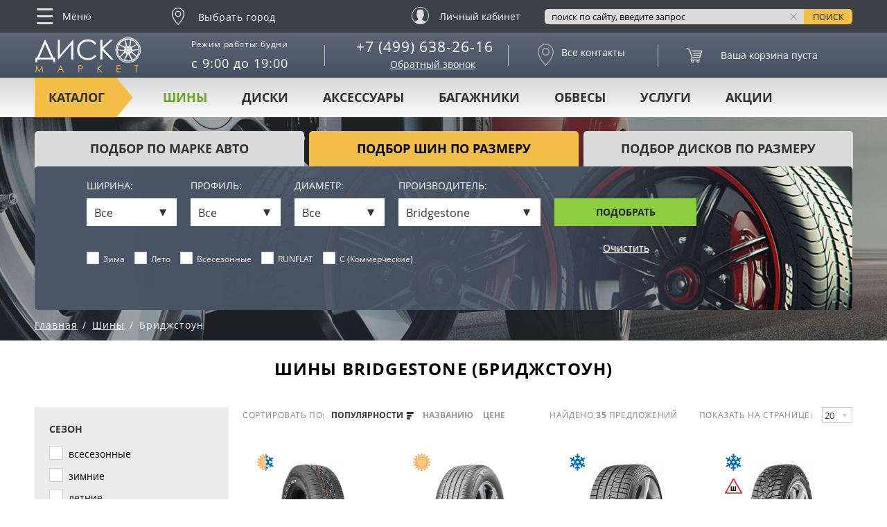

--- FILE ---
content_type: text/html; charset=UTF-8
request_url: https://diskomarket.ru/shiny/brand-bridgestone/
body_size: 50734
content:
<!DOCTYPE html>
<html lang="ru" class="page">

<head>
	 <!--<meta name="viewport" content="width=1250, initial-scale=1, minimal-ui"> -->
	<meta name="viewport" content="width=device-width, initial-scale=1.0"/>
    <meta http-equiv="X-UA-Compatible" content="IE=edge">
	<meta name="yandex-verification" content="598c52d9ed9d4895" />
	<meta name="yandex-verification" content="b584024d845f31d6" />
	<meta name="yandex-verification" content="43fbc43156286835" />
	<meta name="yandex-verification" content="0ae971590158726d" />
	
        <meta http-equiv="Content-Type" content="text/html; charset=UTF-8" />
<meta name="keywords" content="Bridgestone, Бриджстоун, шины Bridgestone, шины Бриджстоун, шины, резина, цена, купить, каталог" />
<meta name="description" content="Каталог автомобильной резины Bridgestone, невысокие цены. Отзывы, обзоры, фотографии шин Бриджстоун. Удобный подбор по параметрам, реальное наличие автошин на складе. Доставка по Москве и всей России. Купившим у нас шины - шиномонтаж со скидками до 100%." />
<script type="text/javascript" data-skip-moving="true">(function(w, d, n) {var cl = "bx-core";var ht = d.documentElement;var htc = ht ? ht.className : undefined;if (htc === undefined || htc.indexOf(cl) !== -1){return;}var ua = n.userAgent;if (/(iPad;)|(iPhone;)/i.test(ua)){cl += " bx-ios";}else if (/Windows/i.test(ua)){cl += ' bx-win';}else if (/Macintosh/i.test(ua)){cl += " bx-mac";}else if (/Linux/i.test(ua) && !/Android/i.test(ua)){cl += " bx-linux";}else if (/Android/i.test(ua)){cl += " bx-android";}cl += (/(ipad|iphone|android|mobile|touch)/i.test(ua) ? " bx-touch" : " bx-no-touch");cl += w.devicePixelRatio && w.devicePixelRatio >= 2? " bx-retina": " bx-no-retina";var ieVersion = -1;if (/AppleWebKit/.test(ua)){cl += " bx-chrome";}else if (/Opera/.test(ua)){cl += " bx-opera";}else if (/Firefox/.test(ua)){cl += " bx-firefox";}ht.className = htc ? htc + " " + cl : cl;})(window, document, navigator);</script>


<link href="/bitrix/js/ui/design-tokens/dist/ui.design-tokens.min.css?167982235122029" type="text/css"  rel="stylesheet" />
<link href="/bitrix/js/ui/fonts/opensans/ui.font.opensans.min.css?16657535962320" type="text/css"  rel="stylesheet" />
<link href="/bitrix/js/main/popup/dist/main.popup.bundle.min.css?169615841926598" type="text/css"  rel="stylesheet" />
<link href="/bitrix/cache/css/s1/tires-and-wheels-inner-filters/page_2a4e5a76f2faf090f6bb87f56f7f935b/page_2a4e5a76f2faf090f6bb87f56f7f935b_v1.css?175880436449593" type="text/css"  rel="stylesheet" />
<link href="/bitrix/cache/css/s1/tires-and-wheels-inner-filters/template_fce9d2e4d3d073598b58f215e968e418/template_fce9d2e4d3d073598b58f215e968e418_v1.css?1758804298340059" type="text/css"  data-template-style="true" rel="stylesheet" />







<style>.grecaptcha-badge {display: none;}</style>
<style>.grecaptcha-badge {display: none;}</style>
        
    <meta http-equiv="Cache-Control" content="no-cache">

    <meta name="format-detection" content="telephone=no">
    <meta name="format-detection" content="address=no">

    <title>Шины Bridgestone, купить недорого резину Бриджстоун в интернет-магазине ДискоМаркет</title>

    <link rel="apple-touch-icon" sizes="57x57" href="/apple-touch-icon-57x57.png">
    <link rel="apple-touch-icon" sizes="60x60" href="/apple-touch-icon-60x60.png">
    <link rel="apple-touch-icon" sizes="72x72" href="/apple-touch-icon-72x72.png">
    <link rel="apple-touch-icon" sizes="76x76" href="/apple-touch-icon-76x76.png">
    <link rel="apple-touch-icon" sizes="114x114" href="/apple-touch-icon-114x114.png">
    <link rel="apple-touch-icon" sizes="120x120" href="/apple-touch-icon-120x120.png">
    <link rel="apple-touch-icon" sizes="144x144" href="/apple-touch-icon-144x144.png">
    <link rel="apple-touch-icon" sizes="152x152" href="/apple-touch-icon-152x152.png">
    <link rel="apple-touch-icon" sizes="180x180" href="/apple-touch-icon-180x180.png">
    <link rel="icon" type="image/png" sizes="192x192" href="/android-chrome-192x192.png">
    <link rel="icon" type="image/png" sizes="96x96" href="/favicon-96x96.png">
    <link rel="icon" type="image/png" sizes="32x32" href="/favicon-32x32.png">
    <link rel="manifest" href="/manifest.json">
    <link rel="mask-icon" href="/safari-pinned-tab.svg" color="#5c6675">
    <meta name="msapplication-TileColor" content="#5c6675">
    <meta name="msapplication-TileImage" content="/mstile-144x144.png">
    <meta name="theme-color" content="#4b5668">


        <div class="welcome-pt-modal">
	<div class="welcome-pt-overlay">
		<div class="site-popup-inner welcome-pt-message">
			<form method="post" enctype="multipart/form-data" action="">
				<!--  <div class="site-form-title">Добро пожаловать!</div>   -->
				<div class="site-row">
					<p class="site-form-text">Продолжая пользоваться сайтом, вы соглашаетесь с использованием файлов cookie.</p>
				</div>
				<div class="site-form-buttons">
					<div class="site-form-button">
						<a href="#" class="welcome-pt-close">Продолжить</a>
					</div>
				</div>
			</form>
		</div>
	</div>
</div>    	






</head>

<body class="page__body">

<!-- Global site tag (gtag.js) - Google Analytics -->
<!--LiveInternet counter--><!--/LiveInternet-->

<!-- Rating@Mail.ru counter -->
<noscript><div>
<img src="//top-fwz1.mail.ru/counter?id=1548440;js=na" style="border:0;position:absolute;left:-9999px;" alt="" />
</div></noscript>
<!-- //Rating@Mail.ru counter -->


<!-- 
<div style="width:100%;background-color:#f4bf46;text-align:center;padding:10px 0;position:relative;z-index:9999;">
  <a href="/uslugi/shinomontazh/" style="color:black;font-weight:bold;text-decoration:none;font-size:14px;">Записаться на шиномонтаж</a>
</div>

<div style="
  position:fixed;
  top:50%;
  right:0;
  transform:translateY(-50%);
  z-index:9999;
  cursor:pointer;
">
  <a href="/uslugi/shinomontazh/">
    <img src="/images/icons/shm.png" alt="Шиномонтаж" style="width:80px;height:auto;border-radius:5px 0 0 5px;box-shadow:0 2px 6px rgba(0,0,0,0.3);">
  </a>
</div>
 -->

<div class="page__header">
    <header class="header">
                    <div class="header__sticky">
                                <div class="page__holder">
					<div class="adapt_menu"><a href="#menu2"><span></span></a></div>
                    <div class="header__extra-nav">
                        <!-- begin .extra-nav-->
                        <div class="extra-nav">
                            <div class="extra-nav__trigger">
                                <svg class="extra-nav__icon">
                                    <use xlink:href="/assets/images/icon.svg#icon_icon-menu"></use>
                                </svg>
                                Меню
                            </div>
                                <ul class="extra-nav__list">

    
    
    
        
                                                            <li class="extra-nav__item"><a  href="/" class="extra-nav__link " onclick="yaCounter45864150.reachGoal('EXTRA-NAV')">Главная</a></li>
                            
        
    
    

    
    
                    <li class="extra-nav__item extra-nav__item--active">
        <a  href="/shiny/" class="extra-nav__link extra-nav__link--active" onclick="yaCounter45864150.reachGoal('EXTRA-NAV')"><i class="extra-nav__sub-trigger js-extra-nav-sub-trigger">показать/скрыть</i>Шины</a>
    
    <div class="extra-nav__sub">
    <ul class="extra-nav__sub-list">
    
    
    

    
    
        
                                                                <li class="extra-nav__item ">
                    <a  href="/shiny/" class="extra-nav__link" onclick="yaCounter45864150.reachGoal('EXTRA-NAV')">Все шины</a>
                    </li>
                            
        
    
    

    
    
        
                                                                <li class="extra-nav__item ">
                    <a  href="/shiny/sezon-letnie/" class="extra-nav__link" onclick="yaCounter45864150.reachGoal('EXTRA-NAV')">Летние шины</a>
                    </li>
                            
        
    
    

    
    
                <li class="extra-nav__item ">
    <a  href="/shiny/sezon-zimnie/" class="extra-nav__link">Зимние шины<i class="extra-nav__sub-trigger js-extra-nav-sub-trigger">показать/скрыть</i></a>
    
    <div class="extra-nav__sub">
    <ul class="extra-nav__sub-list">
    
    
    

    
    
        
                                                                <li class="extra-nav__item ">
                    <a  href="/shiny/sezon-zimnie/" class="extra-nav__link" onclick="yaCounter45864150.reachGoal('EXTRA-NAV')">Все зимние шины</a>
                    </li>
                            
        
    
    

    
    
        
                                                                <li class="extra-nav__item ">
                    <a  href="/shiny/sezon-zimnie/shipovannye-da/" class="extra-nav__link" onclick="yaCounter45864150.reachGoal('EXTRA-NAV')">Шипованные шины</a>
                    </li>
                            
        
    
    

    
    
        
                                                                <li class="extra-nav__item ">
                    <a  href="/shiny/sezon-zimnie/shipovannye-net/" class="extra-nav__link" onclick="yaCounter45864150.reachGoal('EXTRA-NAV')">Нешипованные шины</a>
                    </li>
                            
        
    
    

                    </ul></li>    
    
        
                                                                <li class="extra-nav__item ">
                    <a  href="/shiny/sezon-vsesezonnye/" class="extra-nav__link" onclick="yaCounter45864150.reachGoal('EXTRA-NAV')">Всесезонные шины</a>
                    </li>
                            
        
    
    

    
    
        
                                                                <li class="extra-nav__item ">
                    <a  href="/shiny/cargo-c/" class="extra-nav__link" onclick="yaCounter45864150.reachGoal('EXTRA-NAV')">Легкогрузовые шины</a>
                    </li>
                            
        
    
    

    
    
        
                                                                <li class="extra-nav__item ">
                    <a  href="/shiny/runflat-da/" class="extra-nav__link" onclick="yaCounter45864150.reachGoal('EXTRA-NAV')">Шины RunFlat</a>
                    </li>
                            
        
    
    

    
    
        
                                                                <li class="extra-nav__item ">
                    <a  href="/podbor-shin-po-marke-avto/" class="extra-nav__link" onclick="yaCounter45864150.reachGoal('EXTRA-NAV')">Подбор шин по авто</a>
                    </li>
                            
        
    
    

    
    
        
                                                                <li class="extra-nav__item ">
                    <a  href="/kalkulyator/" class="extra-nav__link" onclick="yaCounter45864150.reachGoal('EXTRA-NAV')">Шинный калькулятор</a>
                    </li>
                            
        
    
    

                    </ul></li>    
    
                    <li class="extra-nav__item ">
        <a  href="/aksessuary-dlya-koles/" class="extra-nav__link " onclick="yaCounter45864150.reachGoal('EXTRA-NAV')"><i class="extra-nav__sub-trigger js-extra-nav-sub-trigger">показать/скрыть</i>Аксессуары для колёс</a>
    
    <div class="extra-nav__sub">
    <ul class="extra-nav__sub-list">
    
    
    

    
    
        
                                                                <li class="extra-nav__item ">
                    <span rel="nofollow" href="/datchiki-davleniya-v-shinah/" class="extra-nav__link" onclick="yaCounter45864150.reachGoal('EXTRA-NAV')">Датчики давления</span>
                    </li>
                            
        
    
    

    
    
        
                                                                <li class="extra-nav__item ">
                    <a  href="/aksessuary-dlya-koles/bolty-i-gayki/" class="extra-nav__link" onclick="yaCounter45864150.reachGoal('EXTRA-NAV')">Болты и гайки</a>
                    </li>
                            
        
    
    

    
    
        
                                                                <li class="extra-nav__item ">
                    <a  href="/aksessuary-dlya-koles/prostavki-dlya-vyleta/" class="extra-nav__link" onclick="yaCounter45864150.reachGoal('EXTRA-NAV')">Проставки для вылета</a>
                    </li>
                            
        
    
    

    
    
        
                                                                <li class="extra-nav__item ">
                    <a  href="/aksessuary-dlya-koles/sekretki/" class="extra-nav__link" onclick="yaCounter45864150.reachGoal('EXTRA-NAV')">Секретки</a>
                    </li>
                            
        
    
    

                    </ul></li>    
    
                    <li class="extra-nav__item ">
        <a  href="/diski/" class="extra-nav__link " onclick="yaCounter45864150.reachGoal('EXTRA-NAV')"><i class="extra-nav__sub-trigger js-extra-nav-sub-trigger">показать/скрыть</i>Диски</a>
    
    <div class="extra-nav__sub">
    <ul class="extra-nav__sub-list">
    
    
    

    
    
        
                                                                <li class="extra-nav__item ">
                    <a  href="/diski/" class="extra-nav__link" onclick="yaCounter45864150.reachGoal('EXTRA-NAV')">Все диски</a>
                    </li>
                            
        
    
    

    
    
        
                                                                <li class="extra-nav__item ">
                    <a  href="/diski/tip-litye/" class="extra-nav__link" onclick="yaCounter45864150.reachGoal('EXTRA-NAV')">Литые диски</a>
                    </li>
                            
        
    
    

    
    
        
                                                                <li class="extra-nav__item ">
                    <a  href="/diski/tip-shtampovannye/" class="extra-nav__link" onclick="yaCounter45864150.reachGoal('EXTRA-NAV')">Штампованные диски</a>
                    </li>
                            
        
    
    

    
    
        
                                                                <li class="extra-nav__item ">
                    <a  href="/diski/tip-kovanye/" class="extra-nav__link" onclick="yaCounter45864150.reachGoal('EXTRA-NAV')">Кованые диски</a>
                    </li>
                            
        
    
    

    
    
        
                                                                <li class="extra-nav__item ">
                    <a  href="/diski-replica/" class="extra-nav__link" onclick="yaCounter45864150.reachGoal('EXTRA-NAV')">Диски Replica</a>
                    </li>
                            
        
    
    

    
    
        
                                                                <li class="extra-nav__item ">
                    <a  href="/podbor-diskov-po-marke-avto/" class="extra-nav__link" onclick="yaCounter45864150.reachGoal('EXTRA-NAV')">Подбор&nbsp;дисков&nbsp;по&nbsp;авто</a>
                    </li>
                            
        
    
    

                    </ul></li>    
    
                    <li class="extra-nav__item ">
        <a  href="/bagazhniki/" class="extra-nav__link " onclick="yaCounter45864150.reachGoal('EXTRA-NAV')"><i class="extra-nav__sub-trigger js-extra-nav-sub-trigger">показать/скрыть</i>Багажники</a>
    
    <div class="extra-nav__sub">
    <ul class="extra-nav__sub-list">
    
    
    

    
    
        
                                                                <li class="extra-nav__item ">
                    <a  href="/avtoboks/" class="extra-nav__link" onclick="yaCounter45864150.reachGoal('EXTRA-NAV')">Автобоксы</a>
                    </li>
                            
        
    
    

                    </ul></li>    
    
                    <li class="extra-nav__item ">
        <a  href="/obvesy/" class="extra-nav__link " onclick="yaCounter45864150.reachGoal('EXTRA-NAV')"><i class="extra-nav__sub-trigger js-extra-nav-sub-trigger">показать/скрыть</i>Обвесы</a>
    
    <div class="extra-nav__sub">
    <ul class="extra-nav__sub-list">
    
    
    

    
    
        
                                                                <li class="extra-nav__item ">
                    <a  href="/obvesy/zashchita/" class="extra-nav__link" onclick="yaCounter45864150.reachGoal('EXTRA-NAV')">Защита</a>
                    </li>
                            
        
    
    

    
    
        
                                                                <li class="extra-nav__item ">
                    <a  href="https://diskomarket.ru/obvesy/porogi/" class="extra-nav__link" onclick="yaCounter45864150.reachGoal('EXTRA-NAV')">Пороги</a>
                    </li>
                            
        
    
    

                    </ul></li>    
    
        
                                                            <li class="extra-nav__item"><span rel="nofollow" href="/shinomontazh/" class="extra-nav__link " onclick="yaCounter45864150.reachGoal('EXTRA-NAV')">Шиномонтаж</span></li>
                            
        
    
    

    
    
        
                                                            <li class="extra-nav__item"><span rel="nofollow" href="/dostavka-i-oplata/" class="extra-nav__link " onclick="yaCounter45864150.reachGoal('EXTRA-NAV')">Доставка и оплата</span></li>
                            
        
    
    

    
    
        
                                                            <li class="extra-nav__item"><span rel="nofollow" href="/akcii/" class="extra-nav__link " onclick="yaCounter45864150.reachGoal('EXTRA-NAV')">Акции и спецпредложения</span></li>
                            
        
    
    

    
    
        
                                                            <li class="extra-nav__item"><span rel="nofollow" href="/contacts/" class="extra-nav__link " onclick="yaCounter45864150.reachGoal('EXTRA-NAV')">Наши контакты</span></li>
                            
        
    
    

    
    
        
                                                            <li class="extra-nav__item"><span rel="nofollow" href="/o-nas/" class="extra-nav__link " onclick="yaCounter45864150.reachGoal('EXTRA-NAV')">О нас</span></li>
                            
        
    
    

    
    </ul>
                        </div>
                        <!-- end .extra-nav-->
                    </div>
                    <div class="header__location">
                        
<div id="edost_location_address_div">


</div>

<div id="edost_location_address_loading" style="display: none;"></div>
                            <span class="location js-select-location" onclick="yaCounter45864150.reachGoal('REGION-SELECT')">
        <svg class="location__icon">
            <use xlink:href="/assets/images/icon.svg#icon_icon-geolocation"></use>
        </svg>
        <span class="location-city">Выбрать город</span>
    </span>
                    </div>
                    <div class="header__liked">
<!--                        <a href="#" class="icon-link icon-link--type_liked">Избранное</a>-->
                    </div>
                    <div class="header__compare">
<!--                        <a href="#" class="icon-link icon-link--type_compare">Сравнение</a>-->
                    </div>
                    <!-- <div class="header__car-selection">
                       <a href="#" class="icon-link icon-link--type_car-selection"><span class="icon-link__text icon-link__text--uppercase">Выбор авто</span></a>
                    </div>-->

                    <div class="header__login">
                        <span href="/personal/"
                           class="login-link" rel="nofollow"
                                                        >
                            <svg class="login-link__icon">
                                <use xlink:href="/assets/images/icon.svg#icon_icon-user"></use>
                            </svg>
                                                            <span class="login-link__text">Личный кабинет</span>
                                                    </span>
                    </div>
                    <div class="header__simple-basket">
                        
<!-- begin .basket-->
<span href="/personal/cart/" class="basket basket--type_simple basket--type_empty" 
         rel="nofollow" data-title="В корзине товаров на">
	
<span class="basket__quantity">
	0</span>

<span class="basket__quantity">
    <svg class="basket__quantity-icon">
        <use xlink:href="/assets/images/icon.svg#icon_basket"></use>
    </svg>
    <span class="basket__quantity-value">
        0    </span>
</span></span>
<!-- end .basket-->


                    </div>
                    <div class="header__search">
                        <div class="header__search-wrapper">
                            <form action="/search/" class="search-form" id="hseach" onsubmit="yaCounter45864150.reachGoal('HEADER-SEARCH')">
		<input type="hidden" name="searchid" value="2336627" />
				<input type="text" name="text" value="" size="15" maxlength="50" class="search-form__input js-search-form-input" placeholder="поиск по сайту, введите запрос">
		<!--		<input name="s" type="submit" value="--><!--" class="search-form__submit">-->
        <input name="s" type="submit" class="search-form__button" title="Введите запрос и нажмите для поиска по сайту" value="Поиск">
        <i title="Очистить поисковый запрос" class="search-form__clear js-search-form-clear">Очистить</i>
</form>
                        </div>
                    </div>
                    <div class="header__to-top">
                        <span title="Сдвинуть экран вверх" class="to-top">
                            <svg class="to-top__icon js-to-top">
                                <use xlink:href="/assets/images/icon.svg#icon_up-arrow"></use>
                            </svg>
                            Наверх
                        </span>
                    </div>
					
					<div class="the_new newphone">
						<a href="tel:+74996382616"><svg fill="none" height="24" stroke="#dedede" stroke-linecap="round" stroke-linejoin="round" stroke-width="2" viewBox="0 0 24 24" width="24" xmlns="http://www.w3.org/2000/svg"><path d="M22 16.92v3a2 2 0 0 1-2.18 2 19.79 19.79 0 0 1-8.63-3.07 19.5 19.5 0 0 1-6-6 19.79 19.79 0 0 1-3.07-8.67A2 2 0 0 1 4.11 2h3a2 2 0 0 1 2 1.72 12.84 12.84 0 0 0 .7 2.81 2 2 0 0 1-.45 2.11L8.09 9.91a16 16 0 0 0 6 6l1.27-1.27a2 2 0 0 1 2.11-.45 12.84 12.84 0 0 0 2.81.7A2 2 0 0 1 22 16.92z"/></svg></a>
					</div>
					
                </div>
            </div>
            <div class="header__info-text">
                <!--Размещать контнет в этом блоке (header__info-text-wrapper), комментировать вообще все-->
<!-- <div class="header__info-text-wrapper">
	<b>Поздравляем всех с 9 Мая!</b> между верхней прилипалой и началом шапки нужно сделать полоску, НАШЕГО желтого цвета
</div> -->
            </div>
            <div class="header__middle">
                <div class="page__holder header__main">
                    <div class="header__logo">
                        <a href="/" class="logo">
                            <svg xmlns="http://www.w3.org/2000/svg" class="logo__image logo__image--type_default">
                                <use xlink:href="/assets/images/icon.svg#icon_logo"></use>
                            </svg>
                            <svg xmlns="http://www.w3.org/2000/svg" class="logo__image logo__image--type_active">
                                <use xlink:href="/assets/images/icon.svg#icon_logo-h"></use>
                            </svg>
                        </a>
                    </div>
                    <div class="header__col header__working-hours">
                        <div class="working-hours"><span class="working-hours__label">Режим работы: будни</span>с 9:00 до 19:00</div>                    </div>
                    <div class="header__col header__tel">
                        <ul class="tel">
	<li class="tel__item"><a href="tel:+7 (499) 638-26-16" class="phonelink">+7 (499) 638-26-16</a></li>
</ul>
                        <div data-src="#callbackForm" class="header__callback">Обратный звонок</div>
                    </div>
                    <div class="header__col header__contacts">
                        <span href="/contacts/" class="icon-link icon-link--type_contacts" rel="nofollow">
    <svg class="icon-link__icon">
        <use xlink:href="/assets/images/icon.svg#icon_icon-geolocation"></use>
    </svg>
	<span class="icon-link__text">Все контакты</span></span>                    </div>
                    <div class="header__col header__basket">
                        

 <!-- begin .basket-->
<span href="/personal/cart/" id="bx_basketT0kNhm" rel="nofollow" class="basket basket--type_empty"><!--'start_frame_cache_bx_basketT0kNhm'-->

<span class="basket__quantity">
    <svg class="basket__quantity-icon">
        <use xlink:href="/assets/images/icon.svg#icon_basket"></use>
    </svg>
    <span class="basket__quantity-value">
        0    </span>
</span>


<span class="basket__total-price" data-units=" руб.">
	            </span>

<span class="basket__control">
<span class="button">Оформить</span>
</span>
<!--'end_frame_cache_bx_basketT0kNhm'-->    <span class="basket__message">Ваша корзина пуста</span>
</span>
<!-- end .basket-->




                    </div>
                </div>
            </div>
            <div class="header__nav">
                <div id="nav" class="nav nav--type_simple">
                    <div class="page__holder">
                        <nav class="nav__wrapper">
                            <div class="nav__label">Каталог</div>
                            
<div class="nav__list">

    
    
    
    
        <div class="nav__item nav__item--type_parent"><a href="/shiny/" class="nav__link nav__link--active">Шины</a>
        <div class="nav__dropdown">
                            <img src="/assets/images/content/nav/shiny.jpg" alt="Шины" class="nav__image">
                        <div class="nav__col">
                <ul class="category-nav">
                    
                                    
                                    
                                    
    
    
    
                                    
                                                                            <li class="category-nav__item"><a href="/shiny/sezon-zimnie/" class="category-nav__link category-nav__link">ЗИМНИЕ ШИНЫ</a></li>
                                    
                                    
                                    
                                    
                                    
    
    
    
                                    
                                                                            <li class="category-nav__item"><a href="/shiny/sezon-zimnie/shipovannye-da/" class="category-nav__link category-nav__link">ЗИМНИЕ ШИПОВАННЫЕ ШИНЫ</a></li>
                                    
                                    
                                    
                                    
                                    
    
    
    
                                    
                                                                            <li class="category-nav__item"><a href="/shiny/sezon-letnie/" class="category-nav__link category-nav__link">ЛЕТНИЕ ШИНЫ</a></li>
                                    
                                    
                                    
                                    
                                    
    
    
    
                                    
                                                                            <li class="category-nav__item"><a href="/shiny/sezon-vsesezonnye/" class="category-nav__link category-nav__link">ВСЕСЕЗОННЫЕ ШИНЫ</a></li>
                                    
                                    
                                    
                                    
                                    
    
    
    
                                    
                                                                            <li class="category-nav__item"><a href="/shiny/strana-kitay/" class="category-nav__link category-nav__link">КИТАЙСКИЕ ШИНЫ</a></li>
                                    
                                    
                                    
                                    
                                    
    </ul><div class="nav__select-nav"><ul class="select-nav">
              <li class="select-nav__item"><a href="/podbor-shin-po-marke-avto/" class="select-nav__link">Подбор по авто</a>
              </li>
              <li class="select-nav__item"><span style="cursor: pointer;" class="select-nav__link get_by_size shina ">Подбор по размеру</span>
              </li>
            </ul></div>
    
    
                                    
                                                                            <li class="category-nav__item"><a href="/podbor-shin-po-marke-avto/" class="category-nav__link category-nav__link">Подбор шин</a></li>
                                    
                                    
                                    
                                    
                                    
    
            </ul></div></div></div>    
    
        <div class="nav__item nav__item--type_parent"><a href="/diski/" class="nav__link">Диски</a>
        <div class="nav__dropdown">
                            <img src="/assets/images/content/nav/diski.jpg" alt="Диски" class="nav__image">
                        <div class="nav__col">
                <ul class="category-nav">
                    
                                    
                                    
                                    
    
    
    
                                    
                                                                            <li class="category-nav__item"><a href="/diski/tip-litye/" class="category-nav__link category-nav__link">Литые диски</a></li>
                                    
                                    
                                    
                                    
                                    
    
    
    
                                    
                                                                            <li class="category-nav__item"><a href="/diski/tip-kovanye/" class="category-nav__link category-nav__link">Кованые диски</a></li>
                                    
                                    
                                    
                                    
                                    
    
    
    
                                    
                                                                            <li class="category-nav__item"><a href="/diski/tip-shtampovannye/" class="category-nav__link category-nav__link">Штампованные диски</a></li>
                                    
                                    
                                    
                                    
                                    
    
    
    
                                    
                                                                            <li class="category-nav__item"><a href="/diski-replica/" class="category-nav__link category-nav__link">Диски реплика</a></li>
                                    
                                    
                                    
                                    
                                    
    
    
    
                                    
                                                                            <li class="category-nav__item"><a href="/uslugi/diski-na-zakaz/" class="category-nav__link category-nav__link"><b>Эксклюзивные диски!</b></a></li>
                                    
                                    
                                    
                                    
                                    
    </ul><div class="nav__select-nav"><ul class="select-nav">
              <li class="select-nav__item"><a href="/podbor-diskov-po-marke-avto/" class="select-nav__link">Подбор по авто</a>
              </li>
              <li class="select-nav__item"><span style="cursor: pointer;" class="select-nav__link get_by_size disk ">Подбор по размеру</span>
              </li>
            </ul></div>
    
    
                                    
                                                                            <li class="category-nav__item"><a href="/podbor-diskov-po-marke-avto/" class="category-nav__link category-nav__link">Подбор дисков</a></li>
                                    
                                    
                                    
                                    
                                    
    
            </ul></div></div></div>    
    
        <div class="nav__item nav__item--type_parent"><a href="/aksessuary-dlya-koles/" class="nav__link">Аксессуары</a>
        <div class="nav__dropdown" style="margin-left: 150px;">
                            <img src="/assets/images/content/nav/aksessuary-dlya-koles.jpg" alt="Аксессуары" class="nav__image">
                        <div class="nav__col">
                <ul class="category-nav">
                    
                                    
                                    
                                    
    
    
    
                                    
                                                                            <li class="category-nav__item"><a href="/datchiki-davleniya-v-shinah/" class="category-nav__link category-nav__link">Датчики давления</a></li>
                                    
                                    
                                    
                                    
                                    
    
    
    
                                    
                                                                            <li class="category-nav__item"><a href="/aksessuary-dlya-koles/sekretki/" class="category-nav__link category-nav__link">Секретки</a></li>
                                    
                                    
                                    
                                    
                                    
    
    
    
                                    
                                                                            <li class="category-nav__item"><a href="/aksessuary-dlya-koles/bolty-i-gayki/" class="category-nav__link category-nav__link">Болты и гайки</a></li>
                                    
                                    
                                    
                                    
                                    
    
    
    
                                    
                                                                            <li class="category-nav__item"><a href="/aksessuary-dlya-koles/prostavki-dlya-vyleta/" class="category-nav__link category-nav__link">Проставки для увеличения вылета</a></li>
                                    
                                    
                                    
                                    
                                    
    
            </ul></div></div></div>    
    
        <div class="nav__item nav__item--type_parent"><a href="/bagazhniki/" class="nav__link">Багажники</a>
        <div class="nav__dropdown" style="margin-left: 300px;">
                            <img src="/assets/images/content/nav/bagazhniki.jpg" alt="Багажники" class="nav__image">
                        <div class="nav__col">
                <ul class="category-nav">
                    
                                    
                                    
                                    
    
    
    
                                    
                                                                            <li class="category-nav__item"><a href="/avtoboks/" class="category-nav__link category-nav__link">Автобоксы</a></li>
                                    
                                    
                                    
                                    
                                    
    
            </ul></div></div></div>    
    
        <div class="nav__item nav__item--type_parent"><a href="/obvesy/" class="nav__link">Обвесы</a>
        <div class="nav__dropdown" style="margin-left: 400px;">
                            <img src="/assets/images/content/nav/obvesy.jpg" alt="Обвесы" class="nav__image">
                        <div class="nav__col">
                <ul class="category-nav">
                    
                                    
                                    
                                    
    
    
    
                                    
                                                                            <li class="category-nav__item"><a href="/obvesy/zashchita/" class="category-nav__link category-nav__link">Защита</a></li>
                                    
                                    
                                    
                                    
                                    
    
    
    
                                    
                                                                            <li class="category-nav__item"><a href="/obvesy/porogi/" class="category-nav__link category-nav__link">Пороги</a></li>
                                    
                                    
                                    
                                    
                                    
    
            </ul></div></div></div>    
    
        <div class="nav__item nav__item--type_parent"><a href="/uslugi/" class="nav__link">Услуги</a>
        <div class="nav__dropdown" style="margin-left: 410px;">
                            <img src="/assets/images/content/nav/aksessuary-dlya-koles.jpg" alt="Услуги" class="nav__image">
                        <div class="nav__col">
                <ul class="category-nav">
                    
                                    
                                    
                                    
    
    
    
                                    
                                                                            <li class="category-nav__item"><a href="/uslugi/diski-na-zakaz/" class="category-nav__link category-nav__link">Изготовление кованых дисков</a></li>
                                    
                                    
                                    
                                    
                                    
    
    
    
                                    
                                                                            <li class="category-nav__item"><a href="/uslugi/shinomontazh/" class="category-nav__link category-nav__link">Шиномонтаж</a></li>
                                    
                                    
                                    
                                    
                                    
    
    
    
                                    
                                                                            <li class="category-nav__item"><a href="/uslugi/pravka-diskov/" class="category-nav__link category-nav__link">Правка дисков</a></li>
                                    
                                    
                                    
                                    
                                    
    
    
    
                                    
                                                                            <li class="category-nav__item"><a href="/uslugi/ustanovka-tpms/" class="category-nav__link category-nav__link">Установка датчиков TPMS</a></li>
                                    
                                    
                                    
                                    
                                    
    
    
    
                                    
                                                                            <li class="category-nav__item"><a href="/uslugi/nastroika-datchikov-davleniya/" class="category-nav__link category-nav__link">Настройка датчиков давления</a></li>
                                    
                                    
                                    
                                    
                                    
    
    
    
                                    
                                                                            <li class="category-nav__item"><a href="/uslugi/hranenie-shin/" class="category-nav__link category-nav__link">Хранение шин</a></li>
                                    
                                    
                                    
                                    
                                    
    
            </ul></div></div></div>    
    
        <div class="nav__item nav__item--type_parent"><a href="/akcii/" class="nav__link">Акции</a>
        <div class="nav__dropdown hidden" style="margin-left: 305px;">
                            <img src="/assets/images/content/nav/shinomontazh.jpg" alt="Акции" class="nav__image">
                        <div class="nav__col">
                <ul class="category-nav">
                    
                                    
                                    
                                    
    
    
    
                                    
                                                                            <li class="category-nav__item"><a href="/akcii/" class="category-nav__link category-nav__link">У нас всегда проходят разные акции<br>
            <br>Подробности спрашивайте у менеджеров</a></li>
                                    
                                    
                                    
                                    
                                    
                                                                            <!--</ul>--></div></div></div>                                    
                            </div>
                                                    </nav>
                    </div>
                </div>
            </div>
    </header>
</div><!-- begin .page-intro -->
<div class="page-intro page-intro--type_inner">
  <div class="page-intro__wrapper">
    <div class="grid-16 main-filters">
      <div class="grid-16__container">

          <!-- begin .tabs -->
          <div class="tabs">
              <ul class="tabs__nav">
                  <li class="tabs__nav-item"><span href="#filter-car-brand" class="tabs__nav-trigger
             js-tabs">Подбор по марке авто</span>
                  </li>
                  <li class="tabs__nav-item"><span href="#filter-tire-size" class="tabs__nav-trigger
             tabs__nav-trigger--active js-tabs">подбор шин по размеру</span>
                  </li>
                  <li class="tabs__nav-item"><span href="#filter-disk-size" class="tabs__nav-trigger
             js-tabs">подбор дисков по размеру</span>
                  </li>
              </ul>
              <div class="tabs__content tabs__content--style_primary">
                  <div id="filter-car-brand" class="tabs__item ">
                      
<form id="filter-car-brand" action="#" method="GET">
    <div class="grid-16__row filterline1">
        <div class="grid-16__col grid-16__col--push_1 grid-16__col--size_4">
            <label class="main-filters__label">Марка:</label>
        </div>
        <div class="grid-16__col grid-16__col--push_1 grid-16__col--size_3">
            <label class="main-filters__label">Год выпуска:</label>
        </div>
        <div class="grid-16__col grid-16__col--push_1 grid-16__col--size_4">
            <label class="main-filters__label">Модель:</label>
        </div>
    </div>
    <div class="grid-16__row filterline2">
        <div class="grid-16__col grid-16__col--push_1 grid-16__col--size_4">
            <div class="main-filters__item">
				<div class="the_new select_new"> <label class="main-filters__label">Марка:</label></div>
                <select id="ppa-vendor" class="main-filters__select main-filters" name="ppa-vendor" data-search="true">
                    <option value="0">выберите из списка</option>
                                            <option   data-sname="aro" value="1">ARO</option>
                                            <option   data-sname="acura" value="2">Acura</option>
                                            <option   data-sname="alfa-romeo" value="3">Alfa Romeo</option>
                                            <option   data-sname="alpine" value="4">Alpine</option>
                                            <option   data-sname="aston-martin" value="5">Aston Martin</option>
                                            <option   data-sname="audi" value="6">Audi</option>
                                            <option   data-sname="aurus" value="134">Aurus</option>
                                            <option   data-sname="baic" value="114">BAIC</option>
                                            <option   data-sname="bmw" value="7">BMW</option>
                                            <option   data-sname="bmw-alpina" value="8">BMW Alpina</option>
                                            <option   data-sname="byd" value="9">BYD</option>
                                            <option   data-sname="bentley" value="10">Bentley</option>
                                            <option   data-sname="borgward" value="11">Borgward</option>
                                            <option   data-sname="brilliance" value="12">Brilliance</option>
                                            <option   data-sname="bugatti" value="13">Bugatti</option>
                                            <option   data-sname="buick" value="14">Buick</option>
                                            <option   data-sname="cadillac" value="15">Cadillac</option>
                                            <option   data-sname="changan" value="16">Changan</option>
                                            <option   data-sname="chery" value="17">Chery</option>
                                            <option   data-sname="chevrolet" value="18">Chevrolet</option>
                                            <option   data-sname="chrysler" value="19">Chrysler</option>
                                            <option   data-sname="citroen" value="20">Citroen</option>
                                            <option   data-sname="ds" value="21">DS</option>
                                            <option   data-sname="dacia" value="22">Dacia</option>
                                            <option   data-sname="daewoo" value="23">Daewoo</option>
                                            <option   data-sname="daihatsu" value="24">Daihatsu</option>
                                            <option   data-sname="datsun" value="25">Datsun</option>
                                            <option   data-sname="dodge" value="26">Dodge</option>
                                            <option   data-sname="dongfeng" value="27">Dongfeng</option>
                                            <option   data-sname="eagle" value="28">Eagle</option>
                                            <option   data-sname="exeed" value="115">Exeed</option>
                                            <option   data-sname="faw" value="29">FAW</option>
                                            <option   data-sname="ferrari" value="30">Ferrari</option>
                                            <option   data-sname="fiat" value="31">Fiat</option>
                                            <option   data-sname="fisker" value="32">Fisker</option>
                                            <option   data-sname="force" value="33">Force</option>
                                            <option   data-sname="ford" value="34">Ford</option>
                                            <option   data-sname="foton" value="116">Foton</option>
                                            <option   data-sname="gac" value="117">GAC</option>
                                            <option   data-sname="gaz" value="35">GAZ</option>
                                            <option   data-sname="geo" value="36">GEO</option>
                                            <option   data-sname="gmc" value="37">GMC</option>
                                            <option   data-sname="geely" value="38">Geely</option>
                                            <option   data-sname="genesis" value="39">Genesis</option>
                                            <option   data-sname="great-wall" value="40">Great Wall</option>
                                            <option   data-sname="haima" value="118">Haima</option>
                                            <option   data-sname="haval" value="41">Haval</option>
                                            <option   data-sname="hindustan" value="42">Hindustan</option>
                                            <option   data-sname="holden" value="43">Holden</option>
                                            <option   data-sname="honda" value="44">Honda</option>
                                            <option   data-sname="hongqi" value="119">Hongqi</option>
                                            <option   data-sname="hummer" value="45">Hummer</option>
                                            <option   data-sname="hyundai" value="46">Hyundai</option>
                                            <option   data-sname="infiniti" value="47">Infiniti</option>
                                            <option   data-sname="isuzu" value="48">Isuzu</option>
                                            <option   data-sname="iveco" value="49">Iveco</option>
                                            <option   data-sname="jac" value="136">Jac</option>
                                            <option   data-sname="jaecoo" value="121">Jaecoo</option>
                                            <option   data-sname="jaguar" value="51">Jaguar</option>
                                            <option   data-sname="jeep" value="52">Jeep</option>
                                            <option   data-sname="jetour" value="122">Jetour</option>
                                            <option   data-sname="jinbei" value="53">Jinbei</option>
                                            <option   data-sname="kaiyi" value="123">Kaiyi</option>
                                            <option   data-sname="kia" value="54">Kia</option>
                                            <option   data-sname="lada" value="55">LADA</option>
                                            <option   data-sname="lamborghini" value="56">Lamborghini</option>
                                            <option   data-sname="lancia" value="57">Lancia</option>
                                            <option   data-sname="land-rover" value="58">Land Rover</option>
                                            <option   data-sname="lexus" value="59">Lexus</option>
                                            <option   data-sname="lixiang" value="125">LiXiang</option>
                                            <option   data-sname="lifan" value="60">Lifan</option>
                                            <option   data-sname="lincoln" value="61">Lincoln</option>
                                            <option   data-sname="livan" value="124">Livan</option>
                                            <option   data-sname="lotus" value="62">Lotus</option>
                                            <option   data-sname="mg" value="63">MG</option>
                                            <option   data-sname="mini" value="64">MINI</option>
                                            <option   data-sname="mahindra" value="65">Mahindra</option>
                                            <option   data-sname="maruti" value="66">Maruti</option>
                                            <option   data-sname="maserati" value="67">Maserati</option>
                                            <option   data-sname="maybach" value="127">Maybach</option>
                                            <option   data-sname="mazda" value="68">Mazda</option>
                                            <option   data-sname="mclaren" value="126">McLaren</option>
                                            <option   data-sname="mercedes-benz" value="69">Mercedes-Benz</option>
                                            <option   data-sname="mercury" value="70">Mercury</option>
                                            <option   data-sname="mitsubishi" value="71">Mitsubishi</option>
                                            <option   data-sname="moskvich" value="128">Moskvich</option>
                                            <option   data-sname="mosler" value="72">Mosler</option>
                                            <option   data-sname="nissan" value="73">Nissan</option>
                                            <option   data-sname="oldsmobile" value="74">Oldsmobile</option>
                                            <option   data-sname="omoda" value="129">Omoda</option>
                                            <option   data-sname="opel" value="75">Opel</option>
                                            <option   data-sname="panoz" value="76">Panoz</option>
                                            <option   data-sname="perodua" value="77">Perodua</option>
                                            <option   data-sname="peugeot" value="78">Peugeot</option>
                                            <option   data-sname="plymouth" value="79">Plymouth</option>
                                            <option   data-sname="polaris" value="80">Polaris</option>
                                            <option   data-sname="pontiac" value="81">Pontiac</option>
                                            <option   data-sname="porsche" value="82">Porsche</option>
                                            <option   data-sname="proton" value="83">Proton</option>
                                            <option   data-sname="ram" value="84">Ram</option>
                                            <option   data-sname="ravon" value="85">Ravon</option>
                                            <option   data-sname="renault" value="86">Renault</option>
                                            <option   data-sname="renault-samsung" value="87">Renault Samsung</option>
                                            <option   data-sname="roewe" value="88">Roewe</option>
                                            <option   data-sname="rolls-royce" value="89">Rolls-Royce</option>
                                            <option   data-sname="rover" value="90">Rover</option>
                                            <option   data-sname="saab" value="91">Saab</option>
                                            <option   data-sname="saturn" value="92">Saturn</option>
                                            <option   data-sname="scion" value="93">Scion</option>
                                            <option   data-sname="seat" value="94">Seat</option>
                                            <option   data-sname="seres" value="130">Seres</option>
                                            <option   data-sname="skoda" value="95">Skoda</option>
                                            <option   data-sname="smart" value="96">Smart</option>
                                            <option   data-sname="ssangyong" value="97">SsangYong</option>
                                            <option   data-sname="subaru" value="98">Subaru</option>
                                            <option   data-sname="suzuki" value="99">Suzuki</option>
                                            <option   data-sname="tagaz" value="100">TagAZ</option>
                                            <option   data-sname="tank" value="131">Tank</option>
                                            <option   data-sname="tata" value="101">Tata</option>
                                            <option   data-sname="tesla" value="102">Tesla</option>
                                            <option   data-sname="toyota" value="103">Toyota</option>
                                            <option   data-sname="uaz" value="104">UAZ</option>
                                            <option   data-sname="vaz" value="105">VAZ</option>
                                            <option   data-sname="vauxhall" value="106">Vauxhall</option>
                                            <option   data-sname="venucia" value="107">Venucia</option>
                                            <option   data-sname="volkswagen" value="108">Volkswagen</option>
                                            <option   data-sname="volvo" value="109">Volvo</option>
                                            <option   data-sname="vortex" value="110">Vortex</option>
                                            <option   data-sname="voyah" value="132">Voyah</option>
                                            <option   data-sname="zaz" value="111">ZAZ</option>
                                            <option   data-sname="zeekr" value="133">Zeekr</option>
                                            <option   data-sname="zotye" value="112">Zotye</option>
                                    </select>
            </div>
        </div>
        <div class="grid-16__col grid-16__col--push_1 grid-16__col--size_3">
            <div class="main-filters__item">
				<div class="the_new select_new"><label class="main-filters__label">Год выпуска:</label></div>
                <select id="ppa-year" class="main-filters__select" data-search="true" data-select-message="ppa-year-message" disabled>
                    <option value="0">выберите из списка</option>
                                    </select>
                <div id="ppa-year-message" class="main-filters__select-message select-message">Сначала нужно выбрать<br> марку автомобиля</div>
            </div>
        </div>
        <div id="ppa-model" class="grid-16__col grid-16__col--push_1 grid-16__col--size_4">
            <div class="main-filters__item">
				<div class="the_new selec_new"><label class="main-filters__label">Модель:</label></div>
                <select id="ppa-models" class="main-filters__select" data-search="true" data-select-message="ppa-models-message" disabled>
                    <option value="0">выберите из списка</option>
                                    </select>
                <div id="ppa-models-message" class="main-filters__select-message select-message">Сначала нужно выбрать<br> год выпуска авто</div>
            </div>
        </div>
        <div class="grid-16__col grid-16__col--push_1 grid-16__col--size_3">
            <!--            <input type="submit" value="Подобрать" class="button button--style_secondary button--size_m button--width_full">-->
            <span id="ppaButtonLink"  class="button button--style_secondary button--size_m button--width_full button--sate_disabled" data-select-message="ppaButtonLink-message">Подобрать</span>
            <div id="ppaButtonLink-message" class="main-filters__select-message select-message">Выберите марку, год выпуска<br> и модель вашего автомобиля</div>
        </div>
    </div>
</form>
                  </div>
                  <div id="filter-tire-size" class="tabs__item  tabs__item--active">
                      
<form name="arrTireFilter_form" action="/shiny/brand-bridgestone/" method="get" class="smartfilter" id="tirleFilterForm">
    <div class="bx_filter_popup_result catalog__number-results" id="modef" style="display: none;">
        Найдено <span id="modef_num">0</span> предложения        <a>Показать</a>
    </div>
        <div class="grid-16__row filterline1">
        <div class="grid-16__col grid-16__col--push_1 grid-16__col--size_2">
            <label class="main-filters__label">Ширина:</label>
        </div>
        <div class="grid-16__col grid-16__col--push_1 grid-16__col--size_2">
            <label class="main-filters__label">Профиль:</label>
        </div>
        <div class="grid-16__col grid-16__col--push_1 grid-16__col--size_2">
            <label class="main-filters__label">Диаметр:</label>
        </div>
        <!--<div class="grid-16__col grid-16__col--push_1 grid-16__col--size_2">
            <label class="main-filters__label">Сезон:</label>
        </div>-->
        <div class="grid-16__col grid-16__col--push_1 grid-16__col--size_3">
            <label class="main-filters__label">Производитель:</label>
        </div>

    </div>

    <div class="grid-16__row filterline2">
        <div class="grid-16__col grid-16__col--push_1 grid-16__col--size_2">
            <div class="main-filters__item bx_filter_parameters_box">

                <div class="bx_filter_block">
					<div class="the_new select_new"><label class="main-filters__label">Ширина:</label></div>
                    <select class="main-filters__select property-select" id="SHIRINA" name="arrFilter_25_834315146" onChange="arrTireFilter_form_smartFilter.clickSelect(this)">
                        <option value="0">Все</option>
                                                                                                                                                    <option data-id="arrFilter_25_3476339805"    value="Y" >07.май</option>
                                                                                                                                                                                <option data-id="arrFilter_25_2212294583"    value="Y" >1</option>
                                                                                                                                                                                <option data-id="arrFilter_25_2226203566"    value="Y" >5</option>
                                                                                                                                                                                <option data-id="arrFilter_25_2153067366"    value="Y" >5.5</option>
                                                                                                                                                                                <option data-id="arrFilter_25_498629140"    value="Y" >6</option>
                                                                                                                                                                                <option data-id="arrFilter_25_2182319423"    value="Y" >6.5</option>
                                                                                                                                                                                <option data-id="arrFilter_25_2955276221"    value="Y" >6,5</option>
                                                                                                                                                                                <option data-id="arrFilter_25_1790921346"    value="Y" >7</option>
                                                                                                                                                                                <option data-id="arrFilter_25_2211571464"    value="Y" >7.5</option>
                                                                                                                                                                                <option data-id="arrFilter_25_2984740234"    value="Y" >7,5</option>
                                                                                                                                                                                <option data-id="arrFilter_25_2647389418"    value="Y" >8.25</option>
                                                                                                                                                                                <option data-id="arrFilter_25_2290982965"    value="Y" >8.5</option>
                                                                                                                                                                                <option data-id="arrFilter_25_2366072709"    value="Y" >9</option>
                                                                                                                                                                                <option data-id="arrFilter_25_2707236321"    value="Y" >10</option>
                                                                                                                                                                                <option data-id="arrFilter_25_269248583"    value="Y" >10.5</option>
                                                                                                                                                                                <option data-id="arrFilter_25_3596227959"    value="Y" >11</option>
                                                                                                                                                                                <option data-id="arrFilter_25_1330857165"    value="Y" >12</option>
                                                                                                                                                                                <option data-id="arrFilter_25_945058907"    value="Y" >13</option>
                                                                                                                                                                                <option data-id="arrFilter_25_336913281"    value="Y" >27</option>
                                                                                                                                                                                <option data-id="arrFilter_25_2225864208"    value="Y" >28</option>
                                                                                                                                                                                <option data-id="arrFilter_25_4088188550"    value="Y" >29</option>
                                                                                                                                                                                <option data-id="arrFilter_25_2473281379"    value="Y" >30</option>
                                                                                                                                                                                <option data-id="arrFilter_25_3832313845"    value="Y" >31</option>
                                                                                                                                                                                <option data-id="arrFilter_25_2103780943"    value="Y" >32</option>
                                                                                                                                                                                <option data-id="arrFilter_25_174200537"    value="Y" >33</option>
                                                                                                                                                                                <option data-id="arrFilter_25_2483454842"    value="Y" >34</option>
                                                                                                                                                                                <option data-id="arrFilter_25_3808539628"    value="Y" >35</option>
                                                                                                                                                                                <option data-id="arrFilter_25_2047402582"    value="Y" >36</option>
                                                                                                                                                                                <option data-id="arrFilter_25_219140800"    value="Y" >37</option>
                                                                                                                                                                                <option data-id="arrFilter_25_2645610321"    value="Y" >38</option>
                                                                                                                                                                                <option data-id="arrFilter_25_3021402484"    value="Y" >38.5</option>
                                                                                                                                                                                <option data-id="arrFilter_25_2250281974"    value="Y" >38,5</option>
                                                                                                                                                                                <option data-id="arrFilter_25_3937927111"    value="Y" >39</option>
                                                                                                                                                                                <option data-id="arrFilter_25_3693793700"    value="Y" >40</option>
                                                                                                                                                                                <option data-id="arrFilter_25_841265288"    value="Y" >42</option>
                                                                                                                                                                                <option data-id="arrFilter_25_2016475046"    value="Y" >135</option>
                                                                                                                                                                                <option data-id="arrFilter_25_930177377"    value="Y" >145</option>
                                                                                                                                                                                <option data-id="arrFilter_25_778719264"    value="Y" >155</option>
                                                                                                                                                                                <option data-id="arrFilter_25_88540131"    value="Y" >165</option>
                                                                                                                                                                                <option data-id="arrFilter_25_475804322"    value="Y" >175</option>
                                                                                                                                                                                <option data-id="arrFilter_25_3954105058"    value="Y" >180</option>
                                                                                                                                                                                <option data-id="arrFilter_25_2613325421"    value="Y" >185</option>
                                                                                                                                                                                <option data-id="arrFilter_25_2195660588"    value="Y" >195</option>
                                                                                                                                                                                <option data-id="arrFilter_25_1364924988"    value="Y" >205</option>
                                                                                                                                                                                <option data-id="arrFilter_25_1212164989"    value="Y" >215</option>
                                                                                                                                                                                <option data-id="arrFilter_25_1668118718"    value="Y" >225</option>
                                                                                                                                                                                <option data-id="arrFilter_25_2054572543"    value="Y" >235</option>
                                                                                                                                                                                <option data-id="arrFilter_25_1163733943"    value="Y" >240</option>
                                                                                                                                                                                <option data-id="arrFilter_25_892854072"    value="Y" >245</option>
                                                                                                                                                                                <option data-id="arrFilter_25_741142137"    value="Y" >255</option>
                                                                                                                                                                                <option data-id="arrFilter_25_117554618"    value="Y" >265</option>
                                                                                                                                                                                <option data-id="arrFilter_25_505056507"    value="Y" >275</option>
                                                                                                                                                                                <option data-id="arrFilter_25_2575470644"    value="Y" >285</option>
                                                                                                                                                                                <option data-id="arrFilter_25_2157551989"    value="Y" >295</option>
                                                                                                                                                                                <option data-id="arrFilter_25_1352232971"    value="Y" >305</option>
                                                                                                                                                                                <option data-id="arrFilter_25_1233273162"    value="Y" >315</option>
                                                                                                                                                                                <option data-id="arrFilter_25_1655640713"    value="Y" >325</option>
                                                                                                                                                                                <option data-id="arrFilter_25_3855660651"    value="Y" >332</option>
                                                                                                                                                                                <option data-id="arrFilter_25_2075403208"    value="Y" >335</option>
                                                                                                                                                                                <option data-id="arrFilter_25_888517903"    value="Y" >345</option>
                                                                                                                                                                                <option data-id="arrFilter_25_770606158"    value="Y" >355</option>
                                                                                                                                                                                <option data-id="arrFilter_25_534308556"    value="Y" >375</option>
                                                                                                                                                                                <option data-id="arrFilter_25_2554395139"    value="Y" >385</option>
                                                                                                                                                                                <option data-id="arrFilter_25_2130392397"    value="Y" >435</option>
                                                                                                                                                                                <option data-id="arrFilter_25_834315146"    value="Y" >445</option>
                                                                        </select>
                </div>
            </div>
        </div>
        <div class="grid-16__col grid-16__col--push_1 grid-16__col--size_2">
            <div class="main-filters__item">
				<div class="the_new select_new"><label class="main-filters__label">Профиль:</label></div>
                <select class="main-filters__select property-select" id="PROFIL" name="arrFilter_26_1770303465" onChange="arrTireFilter_form_smartFilter.clickSelect(this)">
                    <option value="0">Все</option>
                                                                                                                                <option data-id="arrFilter_26_2290982965"   value="Y" >8.5</option>
                                                                                                                                                        <option data-id="arrFilter_26_2366072709"   value="Y" >9</option>
                                                                                                                                                        <option data-id="arrFilter_26_2303707650"   value="Y" >9.5</option>
                                                                                                                                                        <option data-id="arrFilter_26_3145312384"   value="Y" >9,5</option>
                                                                                                                                                        <option data-id="arrFilter_26_2707236321"   value="Y" >10</option>
                                                                                                                                                        <option data-id="arrFilter_26_269248583"   value="Y" >10.5</option>
                                                                                                                                                        <option data-id="arrFilter_26_574229189"   value="Y" >10,5</option>
                                                                                                                                                        <option data-id="arrFilter_26_3596227959"   value="Y" >11</option>
                                                                                                                                                        <option data-id="arrFilter_26_298713712"   value="Y" >11.5</option>
                                                                                                                                                        <option data-id="arrFilter_26_603480306"   value="Y" >11,5</option>
                                                                                                                                                        <option data-id="arrFilter_26_327728169"   value="Y" >12.5</option>
                                                                                                                                                        <option data-id="arrFilter_26_566156971"   value="Y" >12,5</option>
                                                                                                                                                        <option data-id="arrFilter_26_945058907"   value="Y" >13</option>
                                                                                                                                                        <option data-id="arrFilter_26_306894366"   value="Y" >13.5</option>
                                                                                                                                                        <option data-id="arrFilter_26_545043612"   value="Y" >13,5</option>
                                                                                                                                                        <option data-id="arrFilter_26_386252955"   value="Y" >14.5</option>
                                                                                                                                                        <option data-id="arrFilter_26_624140825"   value="Y" >14,5</option>
                                                                                                                                                        <option data-id="arrFilter_26_2383918440"   value="Y" >14C</option>
                                                                                                                                                        <option data-id="arrFilter_26_382184108"   value="Y" >15.5</option>
                                                                                                                                                        <option data-id="arrFilter_26_1212055764"   value="Y" >16</option>
                                                                                                                                                        <option data-id="arrFilter_26_4196041389"   value="Y" >25</option>
                                                                                                                                                        <option data-id="arrFilter_26_2473281379"   value="Y" >30</option>
                                                                                                                                                        <option data-id="arrFilter_26_3832313845"   value="Y" >31</option>
                                                                                                                                                        <option data-id="arrFilter_26_3808539628"   value="Y" >35</option>
                                                                                                                                                        <option data-id="arrFilter_26_3693793700"   value="Y" >40</option>
                                                                                                                                                        <option data-id="arrFilter_26_2889884971"   value="Y" >45</option>
                                                                                                                                                        <option data-id="arrFilter_26_3308380389"   value="Y" >50</option>
                                                                                                                                                        <option data-id="arrFilter_26_3042645098"   value="Y" >55</option>
                                                                                                                                                        <option data-id="arrFilter_26_3994858278"   value="Y" >60</option>
                                                                                                                                                        <option data-id="arrFilter_26_2658551721"   value="Y" >65</option>
                                                                                                                                                        <option data-id="arrFilter_26_4144464487"   value="Y" >70</option>
                                                                                                                                                        <option data-id="arrFilter_26_2147529457"   value="Y" >71</option>
                                                                                                                                                        <option data-id="arrFilter_26_4033496702"   value="Y" >74</option>
                                                                                                                                                        <option data-id="arrFilter_26_2272098024"   value="Y" >75</option>
                                                                                                                                                        <option data-id="arrFilter_26_509880146"   value="Y" >76</option>
                                                                                                                                                        <option data-id="arrFilter_26_1768101828"   value="Y" >77</option>
                                                                                                                                                        <option data-id="arrFilter_26_4191947349"   value="Y" >78</option>
                                                                                                                                                        <option data-id="arrFilter_26_1889509032"   value="Y" >80</option>
                                                                                                                                                        <option data-id="arrFilter_26_127446590"   value="Y" >81</option>
                                                                                                                                                        <option data-id="arrFilter_26_2660368260"   value="Y" >82</option>
                                                                                                                                                        <option data-id="arrFilter_26_16083495"   value="Y" >85</option>
                                                                                                                                                        <option data-id="arrFilter_26_2583444381"   value="Y" >86</option>
                                                                                                                                                        <option data-id="arrFilter_26_4009429771"   value="Y" >87</option>
                                                                                                                                                        <option data-id="arrFilter_26_1770303465"   value="Y" >90</option>
                                                            </select>
            </div>
        </div>
        <div class="grid-16__col grid-16__col--push_1 grid-16__col--size_2">
            <div class="main-filters__item">
				<div class="the_new select_new"><label class="main-filters__label">Диаметр:</label></div>	
                <select class="main-filters__select property-select" id="DIAMETR" name="arrFilter_27_2367533627" onChange="arrTireFilter_form_smartFilter.clickSelect(this)">
                    <option value="0">Все</option>
                                                                                                                                <option data-id="arrFilter_27_1330857165"   value="Y" >12</option>
                                                                                                                                                        <option data-id="arrFilter_27_945058907"   value="Y" >13</option>
                                                                                                                                                        <option data-id="arrFilter_27_3243647919"   value="Y" >13C</option>
                                                                                                                                                        <option data-id="arrFilter_27_2788221432"   value="Y" >14</option>
                                                                                                                                                        <option data-id="arrFilter_27_3510096238"   value="Y" >15</option>
                                                                                                                                                        <option data-id="arrFilter_27_1212055764"   value="Y" >16</option>
                                                                                                                                                        <option data-id="arrFilter_27_1060745282"   value="Y" >17</option>
                                                                                                                                                        <option data-id="arrFilter_27_356744898"   value="Y" >17.5</option>
                                                                                                                                                        <option data-id="arrFilter_27_2944839123"   value="Y" >18</option>
                                                                                                                                                        <option data-id="arrFilter_27_3632373061"   value="Y" >19</option>
                                                                                                                                                        <option data-id="arrFilter_27_534598600"   value="Y" >19.5</option>
                                                                                                                                                        <option data-id="arrFilter_27_2322626082"   value="Y" >20</option>
                                                                                                                                                        <option data-id="arrFilter_27_3896364597"   value="Y" >20C</option>
                                                                                                                                                        <option data-id="arrFilter_27_4252452532"   value="Y" >21</option>
                                                                                                                                                        <option data-id="arrFilter_27_1685985038"   value="Y" >22</option>
                                                                                                                                                        <option data-id="arrFilter_27_20779975"   value="Y" >22.5</option>
                                                                                                                                                        <option data-id="arrFilter_27_326707096"   value="Y" >23</option>
                                                                                                                                                        <option data-id="arrFilter_27_2367533627"   value="Y" >24</option>
                                                            </select>
            </div>
        </div>
        <!--<div class="grid-16__col grid-16__col--push_1 grid-16__col--size_2-3">
            <div class="main-filters__item">

                <select class="main-filters__select property-select" id="" name="" onChange="smartFilter.clickSelect(this)">
                    <option>Все</option>
                                            <option data-id=""  disabled value="Y" ></option>
                                    </select>
            </div>
        </div>-->
        <div class="grid-16__col grid-16__col--push_1 grid-16__col--size_3">
            <div class="main-filters__item">
				<div class="the_new select_new"><label class="main-filters__label">Производитель:</label></div>
                <select class="main-filters__select property-select" id="BRAND" name="arrFilter_65_1105506402" onChange="arrTireFilter_form_smartFilter.clickSelect(this)" data-search="true">
                    <option value="0">Все</option>
                                                                                                                                <option data-id="arrFilter_65_2128122041"   value="Y" >Altenzo</option>
                                                                                                                                                        <option data-id="arrFilter_65_1040530215"   value="Y" >Amtel</option>
                                                                                                                                                        <option data-id="arrFilter_65_2066181235"   value="Y" >Antares</option>
                                                                                                                                                        <option data-id="arrFilter_65_4247895467"   value="Y" >Aosen</option>
                                                                                                                                                        <option data-id="arrFilter_65_2909502235"   value="Y" >Arivo</option>
                                                                                                                                                        <option data-id="arrFilter_65_466860550"   value="Y" >Armstrong</option>
                                                                                                                                                        <option data-id="arrFilter_65_2532079690"   value="Y" >Atlander</option>
                                                                                                                                                        <option data-id="arrFilter_65_430079275"   value="Y" >Attar</option>
                                                                                                                                                        <option data-id="arrFilter_65_2823236771"   value="Y" >Autogreen</option>
                                                                                                                                                        <option data-id="arrFilter_65_3312917498"   value="Y" >Bars</option>
                                                                                                                                                        <option data-id="arrFilter_65_3485745481"   value="Y" >BFGoodrich</option>
                                                                                                                                                        <option data-id="arrFilter_65_1105506402" selected  value="Y" >Bridgestone</option>
                                                                                                                                                        <option data-id="arrFilter_65_921732964"   value="Y" >Centara</option>
                                                                                                                                                        <option data-id="arrFilter_65_3243260132"   value="Y" >Compasal</option>
                                                                                                                                                        <option data-id="arrFilter_65_1791615905"   value="Y" >Continental</option>
                                                                                                                                                        <option data-id="arrFilter_65_3586130125"   value="Y" >Cordiant</option>
                                                                                                                                                        <option data-id="arrFilter_65_4220624253"   value="Y" >CST</option>
                                                                                                                                                        <option data-id="arrFilter_65_1629177546"   value="Y" >Delinte</option>
                                                                                                                                                        <option data-id="arrFilter_65_3602596965"   value="Y" >Doublestar</option>
                                                                                                                                                        <option data-id="arrFilter_65_1912762339"   value="Y" >Dunlop</option>
                                                                                                                                                        <option data-id="arrFilter_65_1541509144"   value="Y" >Ecovision</option>
                                                                                                                                                        <option data-id="arrFilter_65_2771474766"   value="Y" >Evergreen</option>
                                                                                                                                                        <option data-id="arrFilter_65_927572762"   value="Y" >Falken</option>
                                                                                                                                                        <option data-id="arrFilter_65_2337813422"   value="Y" >Formula</option>
                                                                                                                                                        <option data-id="arrFilter_65_79636187"   value="Y" >Fortune</option>
                                                                                                                                                        <option data-id="arrFilter_65_52404826"   value="Y" >Forward</option>
                                                                                                                                                        <option data-id="arrFilter_65_3105181366"   value="Y" >Fronway</option>
                                                                                                                                                        <option data-id="arrFilter_65_187663530"   value="Y" >General Tire</option>
                                                                                                                                                        <option data-id="arrFilter_65_3589333266"   value="Y" >Gislaved</option>
                                                                                                                                                        <option data-id="arrFilter_65_1492780781"   value="Y" >Goodride</option>
                                                                                                                                                        <option data-id="arrFilter_65_1525265624"   value="Y" >Goodyear</option>
                                                                                                                                                        <option data-id="arrFilter_65_4033804832"   value="Y" >Greentrac</option>
                                                                                                                                                        <option data-id="arrFilter_65_251002060"   value="Y" >Grenlander</option>
                                                                                                                                                        <option data-id="arrFilter_65_4285529522"   value="Y" >GripMax</option>
                                                                                                                                                        <option data-id="arrFilter_65_1429613450"   value="Y" >GT Radial</option>
                                                                                                                                                        <option data-id="arrFilter_65_1907996238"   value="Y" >Habilead</option>
                                                                                                                                                        <option data-id="arrFilter_65_2398583366"   value="Y" >Hankook</option>
                                                                                                                                                        <option data-id="arrFilter_65_1695469681"   value="Y" >Headway</option>
                                                                                                                                                        <option data-id="arrFilter_65_3461928864"   value="Y" >Hifly</option>
                                                                                                                                                        <option data-id="arrFilter_65_735774235"   value="Y" >I-Link</option>
                                                                                                                                                        <option data-id="arrFilter_65_1584705635"   value="Y" >Ikon</option>
                                                                                                                                                        <option data-id="arrFilter_65_3748677817"   value="Y" >Ikon Tyres</option>
                                                                                                                                                        <option data-id="arrFilter_65_220690882"   value="Y" >Imperial</option>
                                                                                                                                                        <option data-id="arrFilter_65_1640403896"   value="Y" >Journey</option>
                                                                                                                                                        <option data-id="arrFilter_65_1330719539"   value="Y" >Kapsen</option>
                                                                                                                                                        <option data-id="arrFilter_65_1340578845"   value="Y" >King Cobra</option>
                                                                                                                                                        <option data-id="arrFilter_65_951696544"   value="Y" >Kumho</option>
                                                                                                                                                        <option data-id="arrFilter_65_3620142439"   value="Y" >Kustone</option>
                                                                                                                                                        <option data-id="arrFilter_65_4254764623"   value="Y" >Lakesea</option>
                                                                                                                                                        <option data-id="arrFilter_65_8684050"   value="Y" >Landsail</option>
                                                                                                                                                        <option data-id="arrFilter_65_4035461891"   value="Y" >Landspider</option>
                                                                                                                                                        <option data-id="arrFilter_65_2052368071"   value="Y" >Laufenn</option>
                                                                                                                                                        <option data-id="arrFilter_65_2061161104"   value="Y" >LingLong</option>
                                                                                                                                                        <option data-id="arrFilter_65_2652769649"   value="Y" >LingLong Leao</option>
                                                                                                                                                        <option data-id="arrFilter_65_3020002116"   value="Y" >Marshal</option>
                                                                                                                                                        <option data-id="arrFilter_65_52490729"   value="Y" >Massimo</option>
                                                                                                                                                        <option data-id="arrFilter_65_2003482536"   value="Y" >Matador</option>
                                                                                                                                                        <option data-id="arrFilter_65_3365841148"   value="Y" >Maxxis</option>
                                                                                                                                                        <option data-id="arrFilter_65_555212512"   value="Y" >Michelin</option>
                                                                                                                                                        <option data-id="arrFilter_65_4230193995"   value="Y" >Mirage</option>
                                                                                                                                                        <option data-id="arrFilter_65_694417660"   value="Y" >Nankang</option>
                                                                                                                                                        <option data-id="arrFilter_65_3829601678"   value="Y" >Nereus</option>
                                                                                                                                                        <option data-id="arrFilter_65_1351285583"   value="Y" >Nexen</option>
                                                                                                                                                        <option data-id="arrFilter_65_1962992685"   value="Y" >Nitto</option>
                                                                                                                                                        <option data-id="arrFilter_65_3122294165"   value="Y" >Nokian Tyres</option>
                                                                                                                                                        <option data-id="arrFilter_65_2197909159"   value="Y" >Nordman</option>
                                                                                                                                                        <option data-id="arrFilter_65_3033507041"   value="Y" >Ovation</option>
                                                                                                                                                        <option data-id="arrFilter_65_3128820048"   value="Y" >Pirelli</option>
                                                                                                                                                        <option data-id="arrFilter_65_2446276350"   value="Y" >Prinx</option>
                                                                                                                                                        <option data-id="arrFilter_65_333761079"   value="Y" >Rapid</option>
                                                                                                                                                        <option data-id="arrFilter_65_1451274202"   value="Y" >Roadcruza</option>
                                                                                                                                                        <option data-id="arrFilter_65_3749717441"   value="Y" >Roadstone</option>
                                                                                                                                                        <option data-id="arrFilter_65_3384427127"   value="Y" >RockBlade</option>
                                                                                                                                                        <option data-id="arrFilter_65_647640778"   value="Y" >Rotalla</option>
                                                                                                                                                        <option data-id="arrFilter_65_956888241"   value="Y" >Royal Black</option>
                                                                                                                                                        <option data-id="arrFilter_65_3491263394"   value="Y" >Sailun</option>
                                                                                                                                                        <option data-id="arrFilter_65_312316678"   value="Y" >Sumaxx</option>
                                                                                                                                                        <option data-id="arrFilter_65_338619625"   value="Y" >Sunfull</option>
                                                                                                                                                        <option data-id="arrFilter_65_2212294583"   value="Y" >Tigar</option>
                                                                                                                                                        <option data-id="arrFilter_65_393823644"   value="Y" >Torero</option>
                                                                                                                                                        <option data-id="arrFilter_65_993880270"   value="Y" >Toyo</option>
                                                                                                                                                        <option data-id="arrFilter_65_3083488825"   value="Y" >Tracmax</option>
                                                                                                                                                        <option data-id="arrFilter_65_1534618035"   value="Y" >Triangle</option>
                                                                                                                                                        <option data-id="arrFilter_65_1265574098"   value="Y" >Tunga</option>
                                                                                                                                                        <option data-id="arrFilter_65_1086029037"   value="Y" >Unigrip</option>
                                                                                                                                                        <option data-id="arrFilter_65_3235525003"   value="Y" >Uniroyal</option>
                                                                                                                                                        <option data-id="arrFilter_65_408950556"   value="Y" >Unistar</option>
                                                                                                                                                        <option data-id="arrFilter_65_1786002780"   value="Y" >Venom Power</option>
                                                                                                                                                        <option data-id="arrFilter_65_2251457838"   value="Y" >Viatti</option>
                                                                                                                                                        <option data-id="arrFilter_65_519805843"   value="Y" >Vredestein</option>
                                                                                                                                                        <option data-id="arrFilter_65_1515623635"   value="Y" >Wanda</option>
                                                                                                                                                        <option data-id="arrFilter_65_719009111"   value="Y" >Westlake</option>
                                                                                                                                                        <option data-id="arrFilter_65_155395596"   value="Y" >Yokohama</option>
                                                                                                                                                        <option data-id="arrFilter_65_597443551"   value="Y" >Zeetex</option>
                                                                                                                                                        <option data-id="arrFilter_65_3134383572"   value="Y" >Белшина</option>
                                                                                                                                                        <option data-id="arrFilter_65_1486380501"   value="Y" >Кама</option>
                                                            </select>
            </div>
        </div>
        <div class="grid-16__col grid-16__col--push_1 grid-16__col--size_3">
            <button class="button button--style_secondary button--size_m button--width_full bx_filter_search_button" type="submit" name="set_filter" id="set_filter-arrTireFilter_form">Подобрать</button>
        </div>
    </div>
    <div class="grid-16__row  filterline3">
        <div class="grid-16__col grid-16__col--push_1 grid-16__col--size_12-2">
            <div class="main-filters__item main-filters__item--type_check">
                <div class="main-filters__group">
                    <div class="main-filters__check-item main-filters__check-item--leader">
                        <!-- begin .check-elem-->
                        <div class="check-elem check-elem--style_massy">
                            <input type="checkbox"  value="Y" onclick="arrTireFilter_form_smartFilter.click(this)" id="top_arrFilter_213_3863270847" name="arrFilter_213_3863270847" class="check-elem__checkbox js-main-filters-group-leader">
                            <label for="top_arrFilter_213_3863270847" class="check-elem__label">Зима
                                <svg class="check-elem__tick">
                                    <use xlink:href="/assets/images/icon.svg#icon_tick"></use>
                                </svg>
                            </label>
                        </div>
                        <!-- end .check-elem-->
                    </div>
                    <div class="main-filters__group-driven main-filters__group-driven--hidden">
                        <div class="main-filters__check-item ">
                            <!-- begin .check-elem-->
                            <div class="check-elem check-elem--style_massy">
                                <input type="checkbox"  value="Y" onclick="arrTireFilter_form_smartFilter.click(this)" id="top_arrFilter_97_388950693" name="arrFilter_97_388950693" class="check-elem__checkbox">
                                <label for="top_arrFilter_97_388950693" class="check-elem__label">Шипы
                                    <svg class="check-elem__tick">
                                        <use xlink:href="/assets/images/icon.svg#icon_tick"></use>
                                    </svg>
                                </label>
                            </div>
                            <!-- end .check-elem-->
                        </div>
                        <div class="main-filters__check-item">
                            <!-- begin .check-elem-->
                            <div class="check-elem check-elem--style_massy">

                                <input type="checkbox"  value="Y" onclick="arrTireFilter_form_smartFilter.click(this)" id="top_arrFilter_97_2384968479" name="arrFilter_97_2384968479" class="check-elem__checkbox">
                                <label for="top_arrFilter_97_2384968479" class="check-elem__label">Без шипов
                                    <svg class="check-elem__tick">
                                        <use xlink:href="/assets/images/icon.svg#icon_tick"></use>
                                    </svg>
                                </label>
                            </div>
                            <!-- end .check-elem-->
                        </div>
                    </div>
                </div>
                <div class="main-filters__check-item">
                    <!-- begin .check-elem-->
                    <div class="check-elem check-elem--style_massy">

                        <input type="checkbox"  value="Y" onclick="arrTireFilter_form_smartFilter.click(this)" id="top_arrFilter_213_1903277082" name="arrFilter_213_1903277082" class="check-elem__checkbox js-main-filters-group-leader">
                        <label for="top_arrFilter_213_1903277082" class="check-elem__label">Лето
                            <svg class="check-elem__tick">
                                <use xlink:href="/assets/images/icon.svg#icon_tick"></use>
                            </svg>
                        </label>
                    </div>
                    <!-- end .check-elem-->
                </div>
                <div class="main-filters__check-item">
                    <!-- begin .check-elem-->
                    <div class="check-elem check-elem--style_massy">

                        <input type="checkbox"  value="Y" onclick="arrTireFilter_form_smartFilter.click(this)" id="top_arrFilter_213_2026371121" name="arrFilter_213_2026371121" class="check-elem__checkbox js-main-filters-group-leader">
                        <label for="top_arrFilter_213_2026371121" class="check-elem__label">Всесезонные
                            <svg class="check-elem__tick">
                                <use xlink:href="/assets/images/icon.svg#icon_tick"></use>
                            </svg>
                        </label>
                    </div>
                    <!-- end .check-elem-->
                </div>
                <div class="main-filters__check-item">
                    <!-- begin .check-elem-->
                    <div class="check-elem check-elem--style_massy">

                        <input type="checkbox"  value="Y" onclick="arrTireFilter_form_smartFilter.click(this)" id="top_arrFilter_112_1078113936" name="arrFilter_112_1078113936" class="check-elem__checkbox js-main-filters-group-leader">
                        <label for="top_arrFilter_112_1078113936" class="check-elem__label">RUNFLAT
                            <svg class="check-elem__tick">
                                <use xlink:href="/assets/images/icon.svg#icon_tick"></use>
                            </svg>
                        </label>
                    </div>
                    <!-- end .check-elem-->
                </div>
                <div class="main-filters__check-item">
                    <!-- begin .check-elem-->
                    <div class="check-elem check-elem--style_massy">
                        <input type="checkbox"  value="Y" onclick="arrTireFilter_form_smartFilter.click(this)" id="top_arrFilter_142_1037565863" name="arrFilter_142_1037565863" class="check-elem__checkbox js-main-filters-group-leader">
                        <label for="top_arrFilter_142_1037565863" class="check-elem__label">C (Коммерческие)
                            <svg class="check-elem__tick">
                                <use xlink:href="/assets/images/icon.svg#icon_tick"></use>
                            </svg>
                        </label>
                    </div>
                    <!-- end .check-elem-->
                </div>

            </div>
        </div>
        <div class="grid-16__col grid-16__col--push_1 grid-16__col--size_3 main-filters__clear-wrapper">
<!--            <input class="main-filters__clear" type="button" onClick="this.form.reset(); $('input, select').trigger('refresh');" value="Очистить">-->
            <input class="main-filters__clear js-clear-main-filter" type="button" value="Очистить">
        </div>
    </div>

</form>                  </div>
                  <div id="filter-disk-size" class="tabs__item ">
                      

<form name="arrDiskFilter_form" action="/shiny/brand-bridgestone/" method="get" class="smartfilter" id="diskFilterForm">
    <div class="bx_filter_popup_result catalog__number-results" id="modef" style="display: none;">
        Найдено <span id="modef_num">0</span> предложения        <a>Показать</a>
    </div>
        <div class="grid-16__row filterline1">
        <div class="grid-16__col grid-16__col--push_1 grid-16__col--size_2-3">
            <label class="main-filters__label">Диаметр:</label>
        </div>
        <div class="grid-16__col grid-16__col--push_1 grid-16__col--size_2-3">
            <label class="main-filters__label">Сверловка:</label>
        </div>
        <div class="grid-16__col grid-16__col--push_1 grid-16__col--size_2-3">
            <label class="main-filters__label">Вылет от:</label>
        </div>
        <div class="grid-16__col grid-16__col--push_1 grid-16__col--size_2-3">
            <label class="main-filters__label">Вылет до:</label>
        </div>
        <div class="grid-16__col grid-16__col--push_1 grid-16__col--size_2-3">
            <label class="main-filters__label">Ступица:</label>
        </div>

        <div class="grid-16__col grid-16__col--push_1 grid-16__col--size_3">
            <label class="main-filters__label">Производитель:</label>
        </div>

    </div>

    <div class="grid-16__row filterline2">
        <div class="grid-16__col grid-16__col--push_1 grid-16__col--size_2-3">
            <div class="main-filters__item">
				<div class="the_new select_new"> <label class="main-filters__label">Диаметр:</label></div>
                <select class="main-filters__select property-select" id="DIAMETR" name="arrFilter_42_2367533627" onChange="arrDiskFilter_form_smartFilter.clickSelect(this)">
                    <option value="0">Все</option>
                                                                                                                                <option data-id="arrFilter_42_4194326291"   value="Y" >8</option>
                                                                                                                                                        <option data-id="arrFilter_42_1330857165"   value="Y" >12</option>
                                                                                                                                                        <option data-id="arrFilter_42_945058907"   value="Y" >13</option>
                                                                                                                                                        <option data-id="arrFilter_42_2788221432"   value="Y" >14</option>
                                                                                                                                                        <option data-id="arrFilter_42_3510096238"   value="Y" >15</option>
                                                                                                                                                        <option data-id="arrFilter_42_1212055764"   value="Y" >16</option>
                                                                                                                                                        <option data-id="arrFilter_42_1060745282"   value="Y" >17</option>
                                                                                                                                                        <option data-id="arrFilter_42_356744898"   value="Y" >17.5</option>
                                                                                                                                                        <option data-id="arrFilter_42_2944839123"   value="Y" >18</option>
                                                                                                                                                        <option data-id="arrFilter_42_3632373061"   value="Y" >19</option>
                                                                                                                                                        <option data-id="arrFilter_42_534598600"   value="Y" >19.5</option>
                                                                                                                                                        <option data-id="arrFilter_42_2322626082"   value="Y" >20</option>
                                                                                                                                                        <option data-id="arrFilter_42_4252452532"   value="Y" >21</option>
                                                                                                                                                        <option data-id="arrFilter_42_1685985038"   value="Y" >22</option>
                                                                                                                                                        <option data-id="arrFilter_42_20779975"   value="Y" >22.5</option>
                                                                                                                                                        <option data-id="arrFilter_42_326707096"   value="Y" >23</option>
                                                                                                                                                        <option data-id="arrFilter_42_2367533627"   value="Y" >24</option>
                                                            </select>
            </div>
        </div>
        <div class="grid-16__col grid-16__col--push_1 grid-16__col--size_2-3">
            <div class="main-filters__item">
				<div class="the_new select_new"><label class="main-filters__label">Сверловка:</label></div>
                <select class="main-filters__select property-select" id="PCD_STR" name="arrFilter_111_2671494415" onChange="arrDiskFilter_form_smartFilter.clickSelect(this)">
                    <option value="0">Все</option>
                                                                                                                                                            <option data-id="arrFilter_111_3982681330"   value="Y" >10x225</option>
                                                                                                                                                                                    <option data-id="arrFilter_111_4122722180"   value="Y" >10x335</option>
                                                                                                                                                                                    <option data-id="arrFilter_111_2768987309"   value="Y" >3x112</option>
                                                                                                                                                                                    <option data-id="arrFilter_111_3216934047"   value="Y" >3x98</option>
                                                                                                                                                                                    <option data-id="arrFilter_111_3762219216"   value="Y" >4x100</option>
                                                                                                                                                                                    <option data-id="arrFilter_111_3527250503"   value="Y" >4x107.95</option>
                                                                                                                                                                                    <option data-id="arrFilter_111_4008009954"   value="Y" >4x108</option>
                                                                                                                                                                                    <option data-id="arrFilter_111_1699936791"   value="Y" >4x114.3</option>
                                                                                                                                                                                    <option data-id="arrFilter_111_577354790"   value="Y" >4x98</option>
                                                                                                                                                                                    <option data-id="arrFilter_111_3713974624"   value="Y" >5x100</option>
                                                                                                                                                                                    <option data-id="arrFilter_111_2905880047"   value="Y" >5x105</option>
                                                                                                                                                                                    <option data-id="arrFilter_111_3548727634"   value="Y" >5x108</option>
                                                                                                                                                                                    <option data-id="arrFilter_111_3292917793"   value="Y" >5x110</option>
                                                                                                                                                                                    <option data-id="arrFilter_111_709595405"   value="Y" >5x112</option>
                                                                                                                                                                                    <option data-id="arrFilter_111_4044591905"   value="Y" >5x114,3</option>
                                                                                                                                                                                    <option data-id="arrFilter_111_3274043811"   value="Y" >5x114.3</option>
                                                                                                                                                                                    <option data-id="arrFilter_111_3022980270"   value="Y" >5x115</option>
                                                                                                                                                                                    <option data-id="arrFilter_111_3399383059"   value="Y" >5x118</option>
                                                                                                                                                                                    <option data-id="arrFilter_111_4016612322"   value="Y" >5x120</option>
                                                                                                                                                                                    <option data-id="arrFilter_111_1896625729"   value="Y" >5x127</option>
                                                                                                                                                                                    <option data-id="arrFilter_111_4134769315"   value="Y" >5x130</option>
                                                                                                                                                                                    <option data-id="arrFilter_111_1721331298"   value="Y" >5x139.7</option>
                                                                                                                                                                                    <option data-id="arrFilter_111_2687055141"   value="Y" >5x150</option>
                                                                                                                                                                                    <option data-id="arrFilter_111_2332321510"   value="Y" >5x160</option>
                                                                                                                                                                                    <option data-id="arrFilter_111_4218327657"   value="Y" >5x165</option>
                                                                                                                                                                                    <option data-id="arrFilter_111_2973680129"   value="Y" >5x165.1</option>
                                                                                                                                                                                    <option data-id="arrFilter_111_1316080133"   value="Y" >5x203.2</option>
                                                                                                                                                                                    <option data-id="arrFilter_111_3519280907"   value="Y" >5x208</option>
                                                                                                                                                                                    <option data-id="arrFilter_111_2597706563"   value="Y" >5x98</option>
                                                                                                                                                                                    <option data-id="arrFilter_111_2212858609"   value="Y" >6x110</option>
                                                                                                                                                                                    <option data-id="arrFilter_111_4073581374"   value="Y" >6x114.3</option>
                                                                                                                                                                                    <option data-id="arrFilter_111_4086267518"   value="Y" >6x115</option>
                                                                                                                                                                                    <option data-id="arrFilter_111_2831735090"   value="Y" >6x120</option>
                                                                                                                                                                                    <option data-id="arrFilter_111_3634507197"   value="Y" >6x125</option>
                                                                                                                                                                                    <option data-id="arrFilter_111_917261457"   value="Y" >6x127</option>
                                                                                                                                                                                    <option data-id="arrFilter_111_2983454835"   value="Y" >6x130</option>
                                                                                                                                                                                    <option data-id="arrFilter_111_3250134268"   value="Y" >6x135</option>
                                                                                                                                                                                    <option data-id="arrFilter_111_1467053311"   value="Y" >6x139.7</option>
                                                                                                                                                                                    <option data-id="arrFilter_111_3586076023"   value="Y" >6x170</option>
                                                                                                                                                                                    <option data-id="arrFilter_111_1378300344"   value="Y" >6x180</option>
                                                                                                                                                                                    <option data-id="arrFilter_111_3906138470"   value="Y" >6x205</option>
                                                                                                                                                                                    <option data-id="arrFilter_111_3093732621"   value="Y" >6x222.25</option>
                                                                                                                                                                                    <option data-id="arrFilter_111_2361275490"   value="Y" >6x245</option>
                                                                                                                                                                                    <option data-id="arrFilter_111_3504972737"   value="Y" >8x165.1</option>
                                                                                                                                                                                    <option data-id="arrFilter_111_3977744345"   value="Y" >8x180</option>
                                                                                                                                                                                    <option data-id="arrFilter_111_413391296"   value="Y" >8x275</option>
                                                                                                                                                                                    <option data-id="arrFilter_111_2671494415"   value="Y" >8x285</option>
                                                            </select>
            </div>
        </div>
        <div class="grid-16__col grid-16__col--push_1 grid-16__col--size_2-3">
            <div class="main-filters__item">
				<div class="the_new select_new"> <label class="main-filters__label">Вылет от:</label></div>
                <!-- Вылет от -->
                <select class="main-filters__select property-select" id="arrFilter_45_MIN" name="arrFilter_45_MIN" onChange="arrDiskFilter_form_smartFilter.clickSelect(this)">
                    <option value="all">Все</option>
                                                                                                                                <option data-id="arrFilter_45_MIN"   value="-70" >-70</option>
                                                                                                                                                        <option data-id="arrFilter_45_MIN"   value="-55" >-55</option>
                                                                                                                                                        <option data-id="arrFilter_45_MIN"   value="-50" >-50</option>
                                                                                                                                                        <option data-id="arrFilter_45_MIN"   value="-45" >-45</option>
                                                                                                                                                        <option data-id="arrFilter_45_MIN"   value="-44" >-44</option>
                                                                                                                                                        <option data-id="arrFilter_45_MIN"   value="-40" >-40</option>
                                                                                                                                                        <option data-id="arrFilter_45_MIN"   value="-35" >-35</option>
                                                                                                                                                        <option data-id="arrFilter_45_MIN"   value="-30" >-30</option>
                                                                                                                                                        <option data-id="arrFilter_45_MIN"   value="-27" >-27</option>
                                                                                                                                                        <option data-id="arrFilter_45_MIN"   value="-25" >-25</option>
                                                                                                                                                        <option data-id="arrFilter_45_MIN"   value="-24" >-24</option>
                                                                                                                                                        <option data-id="arrFilter_45_MIN"   value="-20" >-20</option>
                                                                                                                                                        <option data-id="arrFilter_45_MIN"   value="-19" >-19</option>
                                                                                                                                                        <option data-id="arrFilter_45_MIN"   value="-18" >-18</option>
                                                                                                                                                        <option data-id="arrFilter_45_MIN"   value="-16" >-16</option>
                                                                                                                                                        <option data-id="arrFilter_45_MIN"   value="-15" >-15</option>
                                                                                                                                                        <option data-id="arrFilter_45_MIN"   value="-14" >-14</option>
                                                                                                                                                        <option data-id="arrFilter_45_MIN"   value="-13" >-13</option>
                                                                                                                                                        <option data-id="arrFilter_45_MIN"   value="-12" >-12</option>
                                                                                                                                                        <option data-id="arrFilter_45_MIN"   value="-10" >-10</option>
                                                                                                                                                        <option data-id="arrFilter_45_MIN"   value="-5" >-5</option>
                                                                                                                                                        <option data-id="arrFilter_45_MIN"   value="-3" >-3</option>
                                                                                                                                                        <option data-id="arrFilter_45_MIN"   value="0" >0</option>
                                                                                                                                                        <option data-id="arrFilter_45_MIN"   value="2" >2</option>
                                                                                                                                                        <option data-id="arrFilter_45_MIN"   value="5" >5</option>
                                                                                                                                                        <option data-id="arrFilter_45_MIN"   value="7" >7</option>
                                                                                                                                                        <option data-id="arrFilter_45_MIN"   value="8" >8</option>
                                                                                                                                                        <option data-id="arrFilter_45_MIN"   value="10" >10</option>
                                                                                                                                                        <option data-id="arrFilter_45_MIN"   value="11" >11</option>
                                                                                                                                                        <option data-id="arrFilter_45_MIN"   value="12" >12</option>
                                                                                                                                                        <option data-id="arrFilter_45_MIN"   value="13" >13</option>
                                                                                                                                                        <option data-id="arrFilter_45_MIN"   value="14" >14</option>
                                                                                                                                                        <option data-id="arrFilter_45_MIN"   value="15" >15</option>
                                                                                                                                                        <option data-id="arrFilter_45_MIN"   value="16" >16</option>
                                                                                                                                                        <option data-id="arrFilter_45_MIN"   value="17" >17</option>
                                                                                                                                                        <option data-id="arrFilter_45_MIN"   value="18" >18</option>
                                                                                                                                                        <option data-id="arrFilter_45_MIN"   value="19" >19</option>
                                                                                                                                                        <option data-id="arrFilter_45_MIN"   value="19.1" >19.1</option>
                                                                                                                                                        <option data-id="arrFilter_45_MIN"   value="20" >20</option>
                                                                                                                                                        <option data-id="arrFilter_45_MIN"   value="21" >21</option>
                                                                                                                                                        <option data-id="arrFilter_45_MIN"   value="22" >22</option>
                                                                                                                                                        <option data-id="arrFilter_45_MIN"   value="23" >23</option>
                                                                                                                                                        <option data-id="arrFilter_45_MIN"   value="23.5" >23.5</option>
                                                                                                                                                        <option data-id="arrFilter_45_MIN"   value="24" >24</option>
                                                                                                                                                        <option data-id="arrFilter_45_MIN"   value="25" >25</option>
                                                                                                                                                        <option data-id="arrFilter_45_MIN"   value="26" >26</option>
                                                                                                                                                        <option data-id="arrFilter_45_MIN"   value="27" >27</option>
                                                                                                                                                        <option data-id="arrFilter_45_MIN"   value="28" >28</option>
                                                                                                                                                        <option data-id="arrFilter_45_MIN"   value="29" >29</option>
                                                                                                                                                        <option data-id="arrFilter_45_MIN"   value="30" >30</option>
                                                                                                                                                        <option data-id="arrFilter_45_MIN"   value="31" >31</option>
                                                                                                                                                        <option data-id="arrFilter_45_MIN"   value="31.5" >31.5</option>
                                                                                                                                                        <option data-id="arrFilter_45_MIN"   value="32" >32</option>
                                                                                                                                                        <option data-id="arrFilter_45_MIN"   value="33" >33</option>
                                                                                                                                                        <option data-id="arrFilter_45_MIN"   value="34" >34</option>
                                                                                                                                                        <option data-id="arrFilter_45_MIN"   value="34.5" >34.5</option>
                                                                                                                                                        <option data-id="arrFilter_45_MIN"   value="35" >35</option>
                                                                                                                                                        <option data-id="arrFilter_45_MIN"   value="35.5" >35.5</option>
                                                                                                                                                        <option data-id="arrFilter_45_MIN"   value="36" >36</option>
                                                                                                                                                        <option data-id="arrFilter_45_MIN"   value="36.5" >36.5</option>
                                                                                                                                                        <option data-id="arrFilter_45_MIN"   value="37" >37</option>
                                                                                                                                                        <option data-id="arrFilter_45_MIN"   value="37.5" >37.5</option>
                                                                                                                                                        <option data-id="arrFilter_45_MIN"   value="38" >38</option>
                                                                                                                                                        <option data-id="arrFilter_45_MIN"   value="38.5" >38.5</option>
                                                                                                                                                        <option data-id="arrFilter_45_MIN"   value="39" >39</option>
                                                                                                                                                        <option data-id="arrFilter_45_MIN"   value="39.5" >39.5</option>
                                                                                                                                                        <option data-id="arrFilter_45_MIN"   value="39.8" >39.8</option>
                                                                                                                                                        <option data-id="arrFilter_45_MIN"   value="40" >40</option>
                                                                                                                                                        <option data-id="arrFilter_45_MIN"   value="40.5" >40.5</option>
                                                                                                                                                        <option data-id="arrFilter_45_MIN"   value="41" >41</option>
                                                                                                                                                        <option data-id="arrFilter_45_MIN"   value="41.3" >41.3</option>
                                                                                                                                                        <option data-id="arrFilter_45_MIN"   value="41.5" >41.5</option>
                                                                                                                                                        <option data-id="arrFilter_45_MIN"   value="42" >42</option>
                                                                                                                                                        <option data-id="arrFilter_45_MIN"   value="42.5" >42.5</option>
                                                                                                                                                        <option data-id="arrFilter_45_MIN"   value="43" >43</option>
                                                                                                                                                        <option data-id="arrFilter_45_MIN"   value="43.5" >43.5</option>
                                                                                                                                                        <option data-id="arrFilter_45_MIN"   value="43.8" >43.8</option>
                                                                                                                                                        <option data-id="arrFilter_45_MIN"   value="44" >44</option>
                                                                                                                                                        <option data-id="arrFilter_45_MIN"   value="44.5" >44.5</option>
                                                                                                                                                        <option data-id="arrFilter_45_MIN"   value="45" >45</option>
                                                                                                                                                        <option data-id="arrFilter_45_MIN"   value="45.5" >45.5</option>
                                                                                                                                                        <option data-id="arrFilter_45_MIN"   value="46" >46</option>
                                                                                                                                                        <option data-id="arrFilter_45_MIN"   value="46.5" >46.5</option>
                                                                                                                                                        <option data-id="arrFilter_45_MIN"   value="47" >47</option>
                                                                                                                                                        <option data-id="arrFilter_45_MIN"   value="47.5" >47.5</option>
                                                                                                                                                        <option data-id="arrFilter_45_MIN"   value="48" >48</option>
                                                                                                                                                        <option data-id="arrFilter_45_MIN"   value="48.5" >48.5</option>
                                                                                                                                                        <option data-id="arrFilter_45_MIN"   value="49" >49</option>
                                                                                                                                                        <option data-id="arrFilter_45_MIN"   value="49.5" >49.5</option>
                                                                                                                                                        <option data-id="arrFilter_45_MIN"   value="50" >50</option>
                                                                                                                                                        <option data-id="arrFilter_45_MIN"   value="50.5" >50.5</option>
                                                                                                                                                        <option data-id="arrFilter_45_MIN"   value="50.8" >50.8</option>
                                                                                                                                                        <option data-id="arrFilter_45_MIN"   value="51" >51</option>
                                                                                                                                                        <option data-id="arrFilter_45_MIN"   value="51.5" >51.5</option>
                                                                                                                                                        <option data-id="arrFilter_45_MIN"   value="52" >52</option>
                                                                                                                                                        <option data-id="arrFilter_45_MIN"   value="52.5" >52.5</option>
                                                                                                                                                        <option data-id="arrFilter_45_MIN"   value="53" >53</option>
                                                                                                                                                        <option data-id="arrFilter_45_MIN"   value="53.5" >53.5</option>
                                                                                                                                                        <option data-id="arrFilter_45_MIN"   value="54" >54</option>
                                                                                                                                                        <option data-id="arrFilter_45_MIN"   value="55" >55</option>
                                                                                                                                                        <option data-id="arrFilter_45_MIN"   value="55.5" >55.5</option>
                                                                                                                                                        <option data-id="arrFilter_45_MIN"   value="56" >56</option>
                                                                                                                                                        <option data-id="arrFilter_45_MIN"   value="56.4" >56.4</option>
                                                                                                                                                        <option data-id="arrFilter_45_MIN"   value="57" >57</option>
                                                                                                                                                        <option data-id="arrFilter_45_MIN"   value="58" >58</option>
                                                                                                                                                        <option data-id="arrFilter_45_MIN"   value="58.1" >58.1</option>
                                                                                                                                                        <option data-id="arrFilter_45_MIN"   value="59" >59</option>
                                                                                                                                                        <option data-id="arrFilter_45_MIN"   value="60" >60</option>
                                                                                                                                                        <option data-id="arrFilter_45_MIN"   value="61" >61</option>
                                                                                                                                                        <option data-id="arrFilter_45_MIN"   value="61.5" >61.5</option>
                                                                                                                                                        <option data-id="arrFilter_45_MIN"   value="62" >62</option>
                                                                                                                                                        <option data-id="arrFilter_45_MIN"   value="62.5" >62.5</option>
                                                                                                                                                        <option data-id="arrFilter_45_MIN"   value="62.6" >62.6</option>
                                                                                                                                                        <option data-id="arrFilter_45_MIN"   value="64" >64</option>
                                                                                                                                                        <option data-id="arrFilter_45_MIN"   value="65" >65</option>
                                                                                                                                                        <option data-id="arrFilter_45_MIN"   value="66" >66</option>
                                                                                                                                                        <option data-id="arrFilter_45_MIN"   value="68" >68</option>
                                                                                                                                                        <option data-id="arrFilter_45_MIN"   value="69" >69</option>
                                                                                                                                                        <option data-id="arrFilter_45_MIN"   value="71" >71</option>
                                                                                                                                                        <option data-id="arrFilter_45_MIN"   value="75" >75</option>
                                                                                                                                                        <option data-id="arrFilter_45_MIN"   value="103" >103</option>
                                                                                                                                                        <option data-id="arrFilter_45_MIN"   value="105" >105</option>
                                                                                                                                                        <option data-id="arrFilter_45_MIN"   value="106" >106</option>
                                                                                                                                                        <option data-id="arrFilter_45_MIN"   value="109" >109</option>
                                                                                                                                                        <option data-id="arrFilter_45_MIN"   value="109.5" >109.5</option>
                                                                                                                                                        <option data-id="arrFilter_45_MIN"   value="110" >110</option>
                                                                                                                                                        <option data-id="arrFilter_45_MIN"   value="111.5" >111.5</option>
                                                                                                                                                        <option data-id="arrFilter_45_MIN"   value="113" >113</option>
                                                                                                                                                        <option data-id="arrFilter_45_MIN"   value="114" >114</option>
                                                                                                                                                        <option data-id="arrFilter_45_MIN"   value="115" >115</option>
                                                                                                                                                        <option data-id="arrFilter_45_MIN"   value="116" >116</option>
                                                                                                                                                        <option data-id="arrFilter_45_MIN"   value="120" >120</option>
                                                                                                                                                        <option data-id="arrFilter_45_MIN"   value="122.5" >122.5</option>
                                                                                                                                                        <option data-id="arrFilter_45_MIN"   value="124.5" >124.5</option>
                                                                                                                                                        <option data-id="arrFilter_45_MIN"   value="126" >126</option>
                                                                                                                                                        <option data-id="arrFilter_45_MIN"   value="128" >128</option>
                                                                                                                                                        <option data-id="arrFilter_45_MIN"   value="128.5" >128.5</option>
                                                                                                                                                        <option data-id="arrFilter_45_MIN"   value="129" >129</option>
                                                                                                                                                        <option data-id="arrFilter_45_MIN"   value="130" >130</option>
                                                                                                                                                        <option data-id="arrFilter_45_MIN"   value="132.5" >132.5</option>
                                                                                                                                                        <option data-id="arrFilter_45_MIN"   value="134" >134</option>
                                                                                                                                                        <option data-id="arrFilter_45_MIN"   value="135" >135</option>
                                                                                                                                                        <option data-id="arrFilter_45_MIN"   value="138.5" >138.5</option>
                                                                                                                                                        <option data-id="arrFilter_45_MIN"   value="139" >139</option>
                                                                                                                                                        <option data-id="arrFilter_45_MIN"   value="140" >140</option>
                                                                                                                                                        <option data-id="arrFilter_45_MIN"   value="143" >143</option>
                                                                                                                                                        <option data-id="arrFilter_45_MIN"   value="147.5" >147.5</option>
                                                                                                                                                        <option data-id="arrFilter_45_MIN"   value="149" >149</option>
                                                                                                                                                        <option data-id="arrFilter_45_MIN"   value="150.5" >150.5</option>
                                                                                                                                                        <option data-id="arrFilter_45_MIN"   value="153.5" >153.5</option>
                                                                                                                                                        <option data-id="arrFilter_45_MIN"   value="156.5" >156.5</option>
                                                                                                                                                        <option data-id="arrFilter_45_MIN"   value="157" >157</option>
                                                                                                                                                        <option data-id="arrFilter_45_MIN"   value="161" >161</option>
                                                                                                                                                        <option data-id="arrFilter_45_MIN"   value="163" >163</option>
                                                                                                                                                        <option data-id="arrFilter_45_MIN"   value="167" >167</option>
                                                                                                                                                        <option data-id="arrFilter_45_MIN"   value="486" >486</option>
                                                            </select>
            </div>
        </div>
        <div class="grid-16__col grid-16__col--push_1 grid-16__col--size_2-3">
            <div class="main-filters__item">
				<div class="the_new select_new"><label class="main-filters__label">Вылет до:</label></div>
                <!-- Вылет до -->
                <select class="main-filters__select property-select" id="arrFilter_45_MAX" name="arrFilter_45_MAX" onChange="arrDiskFilter_form_smartFilter.clickSelect(this)">
                    <option value="all">Все</option>
                                                                                                                                <option data-id="arrFilter_45_MAX"   value="-70" >-70</option>
                                                                                                                                                        <option data-id="arrFilter_45_MAX"   value="-55" >-55</option>
                                                                                                                                                        <option data-id="arrFilter_45_MAX"   value="-50" >-50</option>
                                                                                                                                                        <option data-id="arrFilter_45_MAX"   value="-45" >-45</option>
                                                                                                                                                        <option data-id="arrFilter_45_MAX"   value="-44" >-44</option>
                                                                                                                                                        <option data-id="arrFilter_45_MAX"   value="-40" >-40</option>
                                                                                                                                                        <option data-id="arrFilter_45_MAX"   value="-35" >-35</option>
                                                                                                                                                        <option data-id="arrFilter_45_MAX"   value="-30" >-30</option>
                                                                                                                                                        <option data-id="arrFilter_45_MAX"   value="-27" >-27</option>
                                                                                                                                                        <option data-id="arrFilter_45_MAX"   value="-25" >-25</option>
                                                                                                                                                        <option data-id="arrFilter_45_MAX"   value="-24" >-24</option>
                                                                                                                                                        <option data-id="arrFilter_45_MAX"   value="-20" >-20</option>
                                                                                                                                                        <option data-id="arrFilter_45_MAX"   value="-19" >-19</option>
                                                                                                                                                        <option data-id="arrFilter_45_MAX"   value="-18" >-18</option>
                                                                                                                                                        <option data-id="arrFilter_45_MAX"   value="-16" >-16</option>
                                                                                                                                                        <option data-id="arrFilter_45_MAX"   value="-15" >-15</option>
                                                                                                                                                        <option data-id="arrFilter_45_MAX"   value="-14" >-14</option>
                                                                                                                                                        <option data-id="arrFilter_45_MAX"   value="-13" >-13</option>
                                                                                                                                                        <option data-id="arrFilter_45_MAX"   value="-12" >-12</option>
                                                                                                                                                        <option data-id="arrFilter_45_MAX"   value="-10" >-10</option>
                                                                                                                                                        <option data-id="arrFilter_45_MAX"   value="-5" >-5</option>
                                                                                                                                                        <option data-id="arrFilter_45_MAX"   value="-3" >-3</option>
                                                                                                                                                        <option data-id="arrFilter_45_MAX"   value="0" >0</option>
                                                                                                                                                        <option data-id="arrFilter_45_MAX"   value="2" >2</option>
                                                                                                                                                        <option data-id="arrFilter_45_MAX"   value="5" >5</option>
                                                                                                                                                        <option data-id="arrFilter_45_MAX"   value="7" >7</option>
                                                                                                                                                        <option data-id="arrFilter_45_MAX"   value="8" >8</option>
                                                                                                                                                        <option data-id="arrFilter_45_MAX"   value="10" >10</option>
                                                                                                                                                        <option data-id="arrFilter_45_MAX"   value="11" >11</option>
                                                                                                                                                        <option data-id="arrFilter_45_MAX"   value="12" >12</option>
                                                                                                                                                        <option data-id="arrFilter_45_MAX"   value="13" >13</option>
                                                                                                                                                        <option data-id="arrFilter_45_MAX"   value="14" >14</option>
                                                                                                                                                        <option data-id="arrFilter_45_MAX"   value="15" >15</option>
                                                                                                                                                        <option data-id="arrFilter_45_MAX"   value="16" >16</option>
                                                                                                                                                        <option data-id="arrFilter_45_MAX"   value="17" >17</option>
                                                                                                                                                        <option data-id="arrFilter_45_MAX"   value="18" >18</option>
                                                                                                                                                        <option data-id="arrFilter_45_MAX"   value="19" >19</option>
                                                                                                                                                        <option data-id="arrFilter_45_MAX"   value="19.1" >19.1</option>
                                                                                                                                                        <option data-id="arrFilter_45_MAX"   value="20" >20</option>
                                                                                                                                                        <option data-id="arrFilter_45_MAX"   value="21" >21</option>
                                                                                                                                                        <option data-id="arrFilter_45_MAX"   value="22" >22</option>
                                                                                                                                                        <option data-id="arrFilter_45_MAX"   value="23" >23</option>
                                                                                                                                                        <option data-id="arrFilter_45_MAX"   value="23.5" >23.5</option>
                                                                                                                                                        <option data-id="arrFilter_45_MAX"   value="24" >24</option>
                                                                                                                                                        <option data-id="arrFilter_45_MAX"   value="25" >25</option>
                                                                                                                                                        <option data-id="arrFilter_45_MAX"   value="26" >26</option>
                                                                                                                                                        <option data-id="arrFilter_45_MAX"   value="27" >27</option>
                                                                                                                                                        <option data-id="arrFilter_45_MAX"   value="28" >28</option>
                                                                                                                                                        <option data-id="arrFilter_45_MAX"   value="29" >29</option>
                                                                                                                                                        <option data-id="arrFilter_45_MAX"   value="30" >30</option>
                                                                                                                                                        <option data-id="arrFilter_45_MAX"   value="31" >31</option>
                                                                                                                                                        <option data-id="arrFilter_45_MAX"   value="31.5" >31.5</option>
                                                                                                                                                        <option data-id="arrFilter_45_MAX"   value="32" >32</option>
                                                                                                                                                        <option data-id="arrFilter_45_MAX"   value="33" >33</option>
                                                                                                                                                        <option data-id="arrFilter_45_MAX"   value="34" >34</option>
                                                                                                                                                        <option data-id="arrFilter_45_MAX"   value="34.5" >34.5</option>
                                                                                                                                                        <option data-id="arrFilter_45_MAX"   value="35" >35</option>
                                                                                                                                                        <option data-id="arrFilter_45_MAX"   value="35.5" >35.5</option>
                                                                                                                                                        <option data-id="arrFilter_45_MAX"   value="36" >36</option>
                                                                                                                                                        <option data-id="arrFilter_45_MAX"   value="36.5" >36.5</option>
                                                                                                                                                        <option data-id="arrFilter_45_MAX"   value="37" >37</option>
                                                                                                                                                        <option data-id="arrFilter_45_MAX"   value="37.5" >37.5</option>
                                                                                                                                                        <option data-id="arrFilter_45_MAX"   value="38" >38</option>
                                                                                                                                                        <option data-id="arrFilter_45_MAX"   value="38.5" >38.5</option>
                                                                                                                                                        <option data-id="arrFilter_45_MAX"   value="39" >39</option>
                                                                                                                                                        <option data-id="arrFilter_45_MAX"   value="39.5" >39.5</option>
                                                                                                                                                        <option data-id="arrFilter_45_MAX"   value="39.8" >39.8</option>
                                                                                                                                                        <option data-id="arrFilter_45_MAX"   value="40" >40</option>
                                                                                                                                                        <option data-id="arrFilter_45_MAX"   value="40.5" >40.5</option>
                                                                                                                                                        <option data-id="arrFilter_45_MAX"   value="41" >41</option>
                                                                                                                                                        <option data-id="arrFilter_45_MAX"   value="41.3" >41.3</option>
                                                                                                                                                        <option data-id="arrFilter_45_MAX"   value="41.5" >41.5</option>
                                                                                                                                                        <option data-id="arrFilter_45_MAX"   value="42" >42</option>
                                                                                                                                                        <option data-id="arrFilter_45_MAX"   value="42.5" >42.5</option>
                                                                                                                                                        <option data-id="arrFilter_45_MAX"   value="43" >43</option>
                                                                                                                                                        <option data-id="arrFilter_45_MAX"   value="43.5" >43.5</option>
                                                                                                                                                        <option data-id="arrFilter_45_MAX"   value="43.8" >43.8</option>
                                                                                                                                                        <option data-id="arrFilter_45_MAX"   value="44" >44</option>
                                                                                                                                                        <option data-id="arrFilter_45_MAX"   value="44.5" >44.5</option>
                                                                                                                                                        <option data-id="arrFilter_45_MAX"   value="45" >45</option>
                                                                                                                                                        <option data-id="arrFilter_45_MAX"   value="45.5" >45.5</option>
                                                                                                                                                        <option data-id="arrFilter_45_MAX"   value="46" >46</option>
                                                                                                                                                        <option data-id="arrFilter_45_MAX"   value="46.5" >46.5</option>
                                                                                                                                                        <option data-id="arrFilter_45_MAX"   value="47" >47</option>
                                                                                                                                                        <option data-id="arrFilter_45_MAX"   value="47.5" >47.5</option>
                                                                                                                                                        <option data-id="arrFilter_45_MAX"   value="48" >48</option>
                                                                                                                                                        <option data-id="arrFilter_45_MAX"   value="48.5" >48.5</option>
                                                                                                                                                        <option data-id="arrFilter_45_MAX"   value="49" >49</option>
                                                                                                                                                        <option data-id="arrFilter_45_MAX"   value="49.5" >49.5</option>
                                                                                                                                                        <option data-id="arrFilter_45_MAX"   value="50" >50</option>
                                                                                                                                                        <option data-id="arrFilter_45_MAX"   value="50.5" >50.5</option>
                                                                                                                                                        <option data-id="arrFilter_45_MAX"   value="50.8" >50.8</option>
                                                                                                                                                        <option data-id="arrFilter_45_MAX"   value="51" >51</option>
                                                                                                                                                        <option data-id="arrFilter_45_MAX"   value="51.5" >51.5</option>
                                                                                                                                                        <option data-id="arrFilter_45_MAX"   value="52" >52</option>
                                                                                                                                                        <option data-id="arrFilter_45_MAX"   value="52.5" >52.5</option>
                                                                                                                                                        <option data-id="arrFilter_45_MAX"   value="53" >53</option>
                                                                                                                                                        <option data-id="arrFilter_45_MAX"   value="53.5" >53.5</option>
                                                                                                                                                        <option data-id="arrFilter_45_MAX"   value="54" >54</option>
                                                                                                                                                        <option data-id="arrFilter_45_MAX"   value="55" >55</option>
                                                                                                                                                        <option data-id="arrFilter_45_MAX"   value="55.5" >55.5</option>
                                                                                                                                                        <option data-id="arrFilter_45_MAX"   value="56" >56</option>
                                                                                                                                                        <option data-id="arrFilter_45_MAX"   value="56.4" >56.4</option>
                                                                                                                                                        <option data-id="arrFilter_45_MAX"   value="57" >57</option>
                                                                                                                                                        <option data-id="arrFilter_45_MAX"   value="58" >58</option>
                                                                                                                                                        <option data-id="arrFilter_45_MAX"   value="58.1" >58.1</option>
                                                                                                                                                        <option data-id="arrFilter_45_MAX"   value="59" >59</option>
                                                                                                                                                        <option data-id="arrFilter_45_MAX"   value="60" >60</option>
                                                                                                                                                        <option data-id="arrFilter_45_MAX"   value="61" >61</option>
                                                                                                                                                        <option data-id="arrFilter_45_MAX"   value="61.5" >61.5</option>
                                                                                                                                                        <option data-id="arrFilter_45_MAX"   value="62" >62</option>
                                                                                                                                                        <option data-id="arrFilter_45_MAX"   value="62.5" >62.5</option>
                                                                                                                                                        <option data-id="arrFilter_45_MAX"   value="62.6" >62.6</option>
                                                                                                                                                        <option data-id="arrFilter_45_MAX"   value="64" >64</option>
                                                                                                                                                        <option data-id="arrFilter_45_MAX"   value="65" >65</option>
                                                                                                                                                        <option data-id="arrFilter_45_MAX"   value="66" >66</option>
                                                                                                                                                        <option data-id="arrFilter_45_MAX"   value="68" >68</option>
                                                                                                                                                        <option data-id="arrFilter_45_MAX"   value="69" >69</option>
                                                                                                                                                        <option data-id="arrFilter_45_MAX"   value="71" >71</option>
                                                                                                                                                        <option data-id="arrFilter_45_MAX"   value="75" >75</option>
                                                                                                                                                        <option data-id="arrFilter_45_MAX"   value="103" >103</option>
                                                                                                                                                        <option data-id="arrFilter_45_MAX"   value="105" >105</option>
                                                                                                                                                        <option data-id="arrFilter_45_MAX"   value="106" >106</option>
                                                                                                                                                        <option data-id="arrFilter_45_MAX"   value="109" >109</option>
                                                                                                                                                        <option data-id="arrFilter_45_MAX"   value="109.5" >109.5</option>
                                                                                                                                                        <option data-id="arrFilter_45_MAX"   value="110" >110</option>
                                                                                                                                                        <option data-id="arrFilter_45_MAX"   value="111.5" >111.5</option>
                                                                                                                                                        <option data-id="arrFilter_45_MAX"   value="113" >113</option>
                                                                                                                                                        <option data-id="arrFilter_45_MAX"   value="114" >114</option>
                                                                                                                                                        <option data-id="arrFilter_45_MAX"   value="115" >115</option>
                                                                                                                                                        <option data-id="arrFilter_45_MAX"   value="116" >116</option>
                                                                                                                                                        <option data-id="arrFilter_45_MAX"   value="120" >120</option>
                                                                                                                                                        <option data-id="arrFilter_45_MAX"   value="122.5" >122.5</option>
                                                                                                                                                        <option data-id="arrFilter_45_MAX"   value="124.5" >124.5</option>
                                                                                                                                                        <option data-id="arrFilter_45_MAX"   value="126" >126</option>
                                                                                                                                                        <option data-id="arrFilter_45_MAX"   value="128" >128</option>
                                                                                                                                                        <option data-id="arrFilter_45_MAX"   value="128.5" >128.5</option>
                                                                                                                                                        <option data-id="arrFilter_45_MAX"   value="129" >129</option>
                                                                                                                                                        <option data-id="arrFilter_45_MAX"   value="130" >130</option>
                                                                                                                                                        <option data-id="arrFilter_45_MAX"   value="132.5" >132.5</option>
                                                                                                                                                        <option data-id="arrFilter_45_MAX"   value="134" >134</option>
                                                                                                                                                        <option data-id="arrFilter_45_MAX"   value="135" >135</option>
                                                                                                                                                        <option data-id="arrFilter_45_MAX"   value="138.5" >138.5</option>
                                                                                                                                                        <option data-id="arrFilter_45_MAX"   value="139" >139</option>
                                                                                                                                                        <option data-id="arrFilter_45_MAX"   value="140" >140</option>
                                                                                                                                                        <option data-id="arrFilter_45_MAX"   value="143" >143</option>
                                                                                                                                                        <option data-id="arrFilter_45_MAX"   value="147.5" >147.5</option>
                                                                                                                                                        <option data-id="arrFilter_45_MAX"   value="149" >149</option>
                                                                                                                                                        <option data-id="arrFilter_45_MAX"   value="150.5" >150.5</option>
                                                                                                                                                        <option data-id="arrFilter_45_MAX"   value="153.5" >153.5</option>
                                                                                                                                                        <option data-id="arrFilter_45_MAX"   value="156.5" >156.5</option>
                                                                                                                                                        <option data-id="arrFilter_45_MAX"   value="157" >157</option>
                                                                                                                                                        <option data-id="arrFilter_45_MAX"   value="161" >161</option>
                                                                                                                                                        <option data-id="arrFilter_45_MAX"   value="163" >163</option>
                                                                                                                                                        <option data-id="arrFilter_45_MAX"   value="167" >167</option>
                                                                                                                                                        <option data-id="arrFilter_45_MAX"   value="486" >486</option>
                                                            </select>
            </div>
        </div>

        <div class="grid-16__col grid-16__col--push_1 grid-16__col--size_2-3">
            <div class="main-filters__item">
				<div class="the_new select_new"> <label class="main-filters__label">Ступица:</label></div>
                <select class="main-filters__select property-select" id="DIA" name="arrFilter_46_2666484781" onChange="arrDiskFilter_form_smartFilter.clickSelect(this)">
                    <option value="0">Все</option>
                                                                                                                                <option data-id="arrFilter_46_4108050209"   value="Y" >0</option>
                                                                                                                                                        <option data-id="arrFilter_46_2668270549"   value="Y" >54.1</option>
                                                                                                                                                        <option data-id="arrFilter_46_2626570171"   value="Y" >56.1</option>
                                                                                                                                                        <option data-id="arrFilter_46_2615378850"   value="Y" >56.5</option>
                                                                                                                                                        <option data-id="arrFilter_46_48943640"   value="Y" >56.6</option>
                                                                                                                                                        <option data-id="arrFilter_46_1978524302"   value="Y" >56.7</option>
                                                                                                                                                        <option data-id="arrFilter_46_2639015308"   value="Y" >57.1</option>
                                                                                                                                                        <option data-id="arrFilter_46_3092502565"   value="Y" >58.06</option>
                                                                                                                                                        <option data-id="arrFilter_46_2517658289"   value="Y" >58.1</option>
                                                                                                                                                        <option data-id="arrFilter_46_2440933032"   value="Y" >58.5</option>
                                                                                                                                                        <option data-id="arrFilter_46_141885202"   value="Y" >58.6</option>
                                                                                                                                                        <option data-id="arrFilter_46_2428486815"   value="Y" >59.5</option>
                                                                                                                                                        <option data-id="arrFilter_46_162960677"   value="Y" >59.6</option>
                                                                                                                                                        <option data-id="arrFilter_46_3994858278"   value="Y" >60</option>
                                                                                                                                                        <option data-id="arrFilter_46_2327221479"   value="Y" >60.1</option>
                                                                                                                                                        <option data-id="arrFilter_46_3126192865"   value="Y" >60.15</option>
                                                                                                                                                        <option data-id="arrFilter_46_331335005"   value="Y" >60.2</option>
                                                                                                                                                        <option data-id="arrFilter_46_1689843147"   value="Y" >60.3</option>
                                                                                                                                                        <option data-id="arrFilter_46_2388624528"   value="Y" >62.5</option>
                                                                                                                                                        <option data-id="arrFilter_46_627095464"   value="Y" >62,6</option>
                                                                                                                                                        <option data-id="arrFilter_46_391566634"   value="Y" >62.6</option>
                                                                                                                                                        <option data-id="arrFilter_46_2297440958"   value="Y" >63.1</option>
                                                                                                                                                        <option data-id="arrFilter_46_2945286422"   value="Y" >63.11</option>
                                                                                                                                                        <option data-id="arrFilter_46_1727941522"   value="Y" >63.3</option>
                                                                                                                                                        <option data-id="arrFilter_46_2597726093"   value="Y" >63.35</option>
                                                                                                                                                        <option data-id="arrFilter_46_4170898993"   value="Y" >63.4</option>
                                                                                                                                                        <option data-id="arrFilter_46_2409492135"   value="Y" >63.5</option>
                                                                                                                                                        <option data-id="arrFilter_46_378847005"   value="Y" >63.6</option>
                                                                                                                                                        <option data-id="arrFilter_46_1637060491"   value="Y" >63.7</option>
                                                                                                                                                        <option data-id="arrFilter_46_2378120251"   value="Y" >64.1</option>
                                                                                                                                                        <option data-id="arrFilter_46_3213450937"   value="Y" >64,1</option>
                                                                                                                                                        <option data-id="arrFilter_46_2658551721"   value="Y" >65</option>
                                                                                                                                                        <option data-id="arrFilter_46_228162088"   value="Y" >65.06</option>
                                                                                                                                                        <option data-id="arrFilter_46_2357024268"   value="Y" >65.1</option>
                                                                                                                                                        <option data-id="arrFilter_46_3192599694"   value="Y" >65,1</option>
                                                                                                                                                        <option data-id="arrFilter_46_3268054036"   value="Y" >65.65</option>
                                                                                                                                                        <option data-id="arrFilter_46_125769235"   value="Y" >66</option>
                                                                                                                                                        <option data-id="arrFilter_46_2386290773"   value="Y" >66.1</option>
                                                                                                                                                        <option data-id="arrFilter_46_3796451704"   value="Y" >66.45</option>
                                                                                                                                                        <option data-id="arrFilter_46_2067796162"   value="Y" >66.46</option>
                                                                                                                                                        <option data-id="arrFilter_46_2304126028"   value="Y" >66.5</option>
                                                                                                                                                        <option data-id="arrFilter_46_1650139523"   value="Y" >66.56</option>
                                                                                                                                                        <option data-id="arrFilter_46_274693622"   value="Y" >66.6</option>
                                                                                                                                                        <option data-id="arrFilter_46_2162188391"   value="Y" >66.9</option>
                                                                                                                                                        <option data-id="arrFilter_46_1886922373"   value="Y" >67</option>
                                                                                                                                                        <option data-id="arrFilter_46_2415493730"   value="Y" >67.1</option>
                                                                                                                                                        <option data-id="arrFilter_46_3184517344"   value="Y" >67,1</option>
                                                                                                                                                        <option data-id="arrFilter_46_384881624"   value="Y" >67.2</option>
                                                                                                                                                        <option data-id="arrFilter_46_4287854317"   value="Y" >67.4</option>
                                                                                                                                                        <option data-id="arrFilter_46_3771153172"   value="Y" >68</option>
                                                                                                                                                        <option data-id="arrFilter_46_2238164840"   value="Y" >69.1</option>
                                                                                                                                                        <option data-id="arrFilter_46_839578498"   value="Y" >70.1</option>
                                                                                                                                                        <option data-id="arrFilter_46_2869142072"   value="Y" >70.2</option>
                                                                                                                                                        <option data-id="arrFilter_46_1108799934"   value="Y" >70.27</option>
                                                                                                                                                        <option data-id="arrFilter_46_3691287214"   value="Y" >70.3</option>
                                                                                                                                                        <option data-id="arrFilter_46_2892916257"   value="Y" >70.6</option>
                                                                                                                                                        <option data-id="arrFilter_46_868784565"   value="Y" >71.1</option>
                                                                                                                                                        <option data-id="arrFilter_46_1134718266"   value="Y" >71.4</option>
                                                                                                                                                        <option data-id="arrFilter_46_883252652"   value="Y" >71.5</option>
                                                                                                                                                        <option data-id="arrFilter_46_2913733654"   value="Y" >71.6</option>
                                                                                                                                                        <option data-id="arrFilter_46_420078411"   value="Y" >72</option>
                                                                                                                                                        <option data-id="arrFilter_46_2827449942"   value="Y" >72.2</option>
                                                                                                                                                        <option data-id="arrFilter_46_3749725888"   value="Y" >72.3</option>
                                                                                                                                                        <option data-id="arrFilter_46_920904693"   value="Y" >72.5</option>
                                                                                                                                                        <option data-id="arrFilter_46_3495534436"   value="Y" >72.56</option>
                                                                                                                                                        <option data-id="arrFilter_46_2951393871"   value="Y" >72.6</option>
                                                                                                                                                        <option data-id="arrFilter_46_1846465501"   value="Y" >73</option>
                                                                                                                                                        <option data-id="arrFilter_46_810307035"   value="Y" >73.1</option>
                                                                                                                                                        <option data-id="arrFilter_46_889412446"   value="Y" >74.1</option>
                                                                                                                                                        <option data-id="arrFilter_46_846110535"   value="Y" >74.5</option>
                                                                                                                                                        <option data-id="arrFilter_46_2272098024"   value="Y" >75</option>
                                                                                                                                                        <option data-id="arrFilter_46_885076329"   value="Y" >75.1</option>
                                                                                                                                                        <option data-id="arrFilter_46_2862982346"   value="Y" >75.6</option>
                                                                                                                                                        <option data-id="arrFilter_46_509880146"   value="Y" >76</option>
                                                                                                                                                        <option data-id="arrFilter_46_914853680"   value="Y" >76.1</option>
                                                                                                                                                        <option data-id="arrFilter_46_1318673827"   value="Y" >77.8</option>
                                                                                                                                                        <option data-id="arrFilter_46_966683957"   value="Y" >77.9</option>
                                                                                                                                                        <option data-id="arrFilter_46_4191947349"   value="Y" >78</option>
                                                                                                                                                        <option data-id="arrFilter_46_1008312890"   value="Y" >78.1</option>
                                                                                                                                                        <option data-id="arrFilter_46_3524772630"   value="Y" >78.3</option>
                                                                                                                                                        <option data-id="arrFilter_46_997484067"   value="Y" >78.5</option>
                                                                                                                                                        <option data-id="arrFilter_46_2396732099"   value="Y" >79</option>
                                                                                                                                                        <option data-id="arrFilter_46_985009172"   value="Y" >79.5</option>
                                                                                                                                                        <option data-id="arrFilter_46_2747227566"   value="Y" >79.6</option>
                                                                                                                                                        <option data-id="arrFilter_46_2660368260"   value="Y" >82</option>
                                                                                                                                                        <option data-id="arrFilter_46_3918974738"   value="Y" >83</option>
                                                                                                                                                        <option data-id="arrFilter_46_301196585"   value="Y" >83.8</option>
                                                                                                                                                        <option data-id="arrFilter_46_1727321535"   value="Y" >83.9</option>
                                                                                                                                                        <option data-id="arrFilter_46_2012371633"   value="Y" >84</option>
                                                                                                                                                        <option data-id="arrFilter_46_1835027208"   value="Y" >84.1</option>
                                                                                                                                                        <option data-id="arrFilter_46_4100528818"   value="Y" >84.2</option>
                                                                                                                                                        <option data-id="arrFilter_46_1864824145"   value="Y" >87.1</option>
                                                                                                                                                        <option data-id="arrFilter_46_1706612827"   value="Y" >89.1</option>
                                                                                                                                                        <option data-id="arrFilter_46_1063203315"   value="Y" >92.3</option>
                                                                                                                                                        <option data-id="arrFilter_46_3594294470"   value="Y" >92.5</option>
                                                                                                                                                        <option data-id="arrFilter_46_3499309800"   value="Y" >93.1</option>
                                                                                                                                                        <option data-id="arrFilter_46_3558753882"   value="Y" >95.1</option>
                                                                                                                                                        <option data-id="arrFilter_46_974137206"   value="Y" >95.3</option>
                                                                                                                                                        <option data-id="arrFilter_46_3644922374"   value="Y" >97.9</option>
                                                                                                                                                        <option data-id="arrFilter_46_1734289371"   value="Y" >98</option>
                                                                                                                                                        <option data-id="arrFilter_46_3704018185"   value="Y" >98.1</option>
                                                                                                                                                        <option data-id="arrFilter_46_3685421328"   value="Y" >98.5</option>
                                                                                                                                                        <option data-id="arrFilter_46_1117929642"   value="Y" >98.6</option>
                                                                                                                                                        <option data-id="arrFilter_46_3573182988"   value="Y" >100.1</option>
                                                                                                                                                        <option data-id="arrFilter_46_1416650876"   value="Y" >101</option>
                                                                                                                                                        <option data-id="arrFilter_46_3497463486"   value="Y" >106.1</option>
                                                                                                                                                        <option data-id="arrFilter_46_1233018628"   value="Y" >106.2</option>
                                                                                                                                                        <option data-id="arrFilter_46_1048145810"   value="Y" >106.3</option>
                                                                                                                                                        <option data-id="arrFilter_46_3518325897"   value="Y" >107.1</option>
                                                                                                                                                        <option data-id="arrFilter_46_3604521104"   value="Y" >107.5</option>
                                                                                                                                                        <option data-id="arrFilter_46_1339158826"   value="Y" >107.6</option>
                                                                                                                                                        <option data-id="arrFilter_46_766302424"   value="Y" >108</option>
                                                                                                                                                        <option data-id="arrFilter_46_3672712116"   value="Y" >108.1</option>
                                                                                                                                                        <option data-id="arrFilter_46_1138782734"   value="Y" >108.2</option>
                                                                                                                                                        <option data-id="arrFilter_46_2860767035"   value="Y" >108.4</option>
                                                                                                                                                        <option data-id="arrFilter_46_3716474797"   value="Y" >108.5</option>
                                                                                                                                                        <option data-id="arrFilter_46_1150137879"   value="Y" >108.6</option>
                                                                                                                                                        <option data-id="arrFilter_46_1521215566"   value="Y" >109</option>
                                                                                                                                                        <option data-id="arrFilter_46_843639990"   value="Y" >109.7</option>
                                                                                                                                                        <option data-id="arrFilter_46_2734158119"   value="Y" >109.8</option>
                                                                                                                                                        <option data-id="arrFilter_46_980181419"   value="Y" >110</option>
                                                                                                                                                        <option data-id="arrFilter_46_1816532329"   value="Y" >110.1</option>
                                                                                                                                                        <option data-id="arrFilter_46_4115612883"   value="Y" >110.2</option>
                                                                                                                                                        <option data-id="arrFilter_46_1798033776"   value="Y" >110.5</option>
                                                                                                                                                        <option data-id="arrFilter_46_4062347466"   value="Y" >110.6</option>
                                                                                                                                                        <option data-id="arrFilter_46_1298878781"   value="Y" >111</option>
                                                                                                                                                        <option data-id="arrFilter_46_4091603709"   value="Y" >111.6</option>
                                                                                                                                                        <option data-id="arrFilter_46_3563192455"   value="Y" >112</option>
                                                                                                                                                        <option data-id="arrFilter_46_1875034375"   value="Y" >112.1</option>
                                                                                                                                                        <option data-id="arrFilter_46_2741317649"   value="Y" >113</option>
                                                                                                                                                        <option data-id="arrFilter_46_1845537584"   value="Y" >113.1</option>
                                                                                                                                                        <option data-id="arrFilter_46_1715864318"   value="Y" >121</option>
                                                                                                                                                        <option data-id="arrFilter_46_2048568048"   value="Y" >122.5</option>
                                                                                                                                                        <option data-id="arrFilter_46_3774039009"   value="Y" >124.2</option>
                                                                                                                                                        <option data-id="arrFilter_46_1630258919"   value="Y" >125</option>
                                                                                                                                                        <option data-id="arrFilter_46_140116777"   value="Y" >130</option>
                                                                                                                                                        <option data-id="arrFilter_46_3327122914"   value="Y" >130.1</option>
                                                                                                                                                        <option data-id="arrFilter_46_3214107974"   value="Y" >130.8</option>
                                                                                                                                                        <option data-id="arrFilter_46_2136814527"   value="Y" >131</option>
                                                                                                                                                        <option data-id="arrFilter_46_2977969406"   value="Y" >138.8</option>
                                                                                                                                                        <option data-id="arrFilter_46_1904655245"   value="Y" >139</option>
                                                                                                                                                        <option data-id="arrFilter_46_2927112411"   value="Y" >146</option>
                                                                                                                                                        <option data-id="arrFilter_46_1577100463"   value="Y" >150</option>
                                                                                                                                                        <option data-id="arrFilter_46_36358138"   value="Y" >161</option>
                                                                                                                                                        <option data-id="arrFilter_46_1916810101"   value="Y" >164</option>
                                                                                                                                                        <option data-id="arrFilter_46_2236965656"   value="Y" >176</option>
                                                                                                                                                        <option data-id="arrFilter_46_3477049247"   value="Y" >202</option>
                                                                                                                                                        <option data-id="arrFilter_46_1677769895"   value="Y" >221</option>
                                                                                                                                                        <option data-id="arrFilter_46_2666484781"   value="Y" >281</option>
                                                            </select>
            </div>
        </div>

        <div class="grid-16__col grid-16__col--push_1 grid-16__col--size_3">
            <div class="main-filters__item">
				<div class="the_new select_new"><label class="main-filters__label">Производитель:</label></div>
                <select class="main-filters__select property-select" id="BRAND" name="arrFilter_68_3279890998" onChange="arrDiskFilter_form_smartFilter.clickSelect(this)" data-search="true">
                    <option value="0">Все</option>
                                                                                                                                <option data-id="arrFilter_68_1059811038"   value="Y" >1000 Miglia</option>
                                                                                                                                                        <option data-id="arrFilter_68_1168359276"   value="Y" >Accuride</option>
                                                                                                                                                        <option data-id="arrFilter_68_2796849657"   value="Y" >Advanti</option>
                                                                                                                                                        <option data-id="arrFilter_68_408007096"   value="Y" >AEZ</option>
                                                                                                                                                        <option data-id="arrFilter_68_4279616416"   value="Y" >ALCAR HYBRIDRAD</option>
                                                                                                                                                        <option data-id="arrFilter_68_2191951009"   value="Y" >ALCAR STAHLRAD (KFZ)</option>
                                                                                                                                                        <option data-id="arrFilter_68_1977071625"   value="Y" >Alcasta</option>
                                                                                                                                                        <option data-id="arrFilter_68_4092336563"   value="Y" >Alutec</option>
                                                                                                                                                        <option data-id="arrFilter_68_3878652126"   value="Y" >ARRIVO</option>
                                                                                                                                                        <option data-id="arrFilter_68_2421350516"   value="Y" >BMW original</option>
                                                                                                                                                        <option data-id="arrFilter_68_1386475096"   value="Y" >Borbet</option>
                                                                                                                                                        <option data-id="arrFilter_68_3102633016"   value="Y" >Buffalo</option>
                                                                                                                                                        <option data-id="arrFilter_68_2688775504"   value="Y" >Carwel</option>
                                                                                                                                                        <option data-id="arrFilter_68_2143274982"   value="Y" >Cross Street</option>
                                                                                                                                                        <option data-id="arrFilter_68_4264868255"   value="Y" >DEZENT</option>
                                                                                                                                                        <option data-id="arrFilter_68_1776705559"   value="Y" >DOTZ</option>
                                                                                                                                                        <option data-id="arrFilter_68_2448779241"   value="Y" >DOTZ 4X4 STAHLRADER</option>
                                                                                                                                                        <option data-id="arrFilter_68_590405677"   value="Y" >Enkei Racing</option>
                                                                                                                                                        <option data-id="arrFilter_68_1475434563"   value="Y" >Enkei Tuning</option>
                                                                                                                                                        <option data-id="arrFilter_68_3653982754"   value="Y" >Eurodisk</option>
                                                                                                                                                        <option data-id="arrFilter_68_953765294"   value="Y" >Fondmetal</option>
                                                                                                                                                        <option data-id="arrFilter_68_1540183356"   value="Y" >FR Replica</option>
                                                                                                                                                        <option data-id="arrFilter_68_1338716533"   value="Y" >GAZ</option>
                                                                                                                                                        <option data-id="arrFilter_68_2066266421"   value="Y" >Harp</option>
                                                                                                                                                        <option data-id="arrFilter_68_3245884547"   value="Y" >iFree</option>
                                                                                                                                                        <option data-id="arrFilter_68_3191300327"   value="Y" >iFree Original</option>
                                                                                                                                                        <option data-id="arrFilter_68_2968136718"   value="Y" >iFree Replica</option>
                                                                                                                                                        <option data-id="arrFilter_68_2003310741"   value="Y" >iFree Uno</option>
                                                                                                                                                        <option data-id="arrFilter_68_3771504399"   value="Y" >Inforged</option>
                                                                                                                                                        <option data-id="arrFilter_68_2952219524"   value="Y" >K&K</option>
                                                                                                                                                        <option data-id="arrFilter_68_3635577963"   value="Y" >K&K Original Series</option>
                                                                                                                                                        <option data-id="arrFilter_68_2496574474"   value="Y" >K&K Premium Series</option>
                                                                                                                                                        <option data-id="arrFilter_68_1770388009"   value="Y" >K7</option>
                                                                                                                                                        <option data-id="arrFilter_68_3301700175"   value="Y" >Khomen Wheels</option>
                                                                                                                                                        <option data-id="arrFilter_68_355086836"   value="Y" >Konig</option>
                                                                                                                                                        <option data-id="arrFilter_68_4073484334"   value="Y" >Kronprinz</option>
                                                                                                                                                        <option data-id="arrFilter_68_4267511769"   value="Y" >LegeArtis</option>
                                                                                                                                                        <option data-id="arrFilter_68_2618202546"   value="Y" >LegeArtis Concept</option>
                                                                                                                                                        <option data-id="arrFilter_68_2860283379"   value="Y" >Lizardo</option>
                                                                                                                                                        <option data-id="arrFilter_68_3040856288"   value="Y" >LS FlowForming</option>
                                                                                                                                                        <option data-id="arrFilter_68_3502172228"   value="Y" >LS Forged</option>
                                                                                                                                                        <option data-id="arrFilter_68_1399218990"   value="Y" >LS Wheels</option>
                                                                                                                                                        <option data-id="arrFilter_68_1486939280"   value="Y" >Magnetto</option>
                                                                                                                                                        <option data-id="arrFilter_68_4150315606"   value="Y" >MAK</option>
                                                                                                                                                        <option data-id="arrFilter_68_733579590"   value="Y" >Mamba</option>
                                                                                                                                                        <option data-id="arrFilter_68_456769907"   value="Y" >Mefro Wheels</option>
                                                                                                                                                        <option data-id="arrFilter_68_1575082759"   value="Y" >Megami</option>
                                                                                                                                                        <option data-id="arrFilter_68_2489122172"   value="Y" >Momo</option>
                                                                                                                                                        <option data-id="arrFilter_68_1711831917"   value="Y" >N2O</option>
                                                                                                                                                        <option data-id="arrFilter_68_3864092856"   value="Y" >Nitro</option>
                                                                                                                                                        <option data-id="arrFilter_68_2705942898"   value="Y" >Nitro N2O</option>
                                                                                                                                                        <option data-id="arrFilter_68_3442366707"   value="Y" >NZ</option>
                                                                                                                                                        <option data-id="arrFilter_68_1661419111"   value="Y" >Off-Road Wheels</option>
                                                                                                                                                        <option data-id="arrFilter_68_3946140543"   value="Y" >Offroad wheels</option>
                                                                                                                                                        <option data-id="arrFilter_68_1990748364"   value="Y" >OZ Racing</option>
                                                                                                                                                        <option data-id="arrFilter_68_1291800045"   value="Y" >PDW</option>
                                                                                                                                                        <option data-id="arrFilter_68_963541147"   value="Y" >Premium Replica Wheels</option>
                                                                                                                                                        <option data-id="arrFilter_68_4039492783"   value="Y" >Race Ready</option>
                                                                                                                                                        <option data-id="arrFilter_68_2666951036"   value="Y" >Remain</option>
                                                                                                                                                        <option data-id="arrFilter_68_1593098968"   value="Y" >Replay</option>
                                                                                                                                                        <option data-id="arrFilter_68_2333901078"   value="Y" >Replica</option>
                                                                                                                                                        <option data-id="arrFilter_68_1959653586"   value="Y" >Replica FR</option>
                                                                                                                                                        <option data-id="arrFilter_68_4226454618"   value="Y" >Replica H</option>
                                                                                                                                                        <option data-id="arrFilter_68_413480077"   value="Y" >RepliKey</option>
                                                                                                                                                        <option data-id="arrFilter_68_1734331638"   value="Y" >Rial</option>
                                                                                                                                                        <option data-id="arrFilter_68_1415418237"   value="Y" >RPLC</option>
                                                                                                                                                        <option data-id="arrFilter_68_2184629426"   value="Y" >RPLC-Wheels</option>
                                                                                                                                                        <option data-id="arrFilter_68_2863329296"   value="Y" >RST</option>
                                                                                                                                                        <option data-id="arrFilter_68_1575529389"   value="Y" >SDT</option>
                                                                                                                                                        <option data-id="arrFilter_68_3792586124"   value="Y" >Steger</option>
                                                                                                                                                        <option data-id="arrFilter_68_3373194178"   value="Y" >TD</option>
                                                                                                                                                        <option data-id="arrFilter_68_3204759464"   value="Y" >TD Special Series</option>
                                                                                                                                                        <option data-id="arrFilter_68_48090555"   value="Y" >TechLine</option>
                                                                                                                                                        <option data-id="arrFilter_68_364417139"   value="Y" >Trebl</option>
                                                                                                                                                        <option data-id="arrFilter_68_1236558935"   value="Y" >Vector</option>
                                                                                                                                                        <option data-id="arrFilter_68_2645902888"   value="Y" >Vissol</option>
                                                                                                                                                        <option data-id="arrFilter_68_2734698117"   value="Y" >Wheels UP</option>
                                                                                                                                                        <option data-id="arrFilter_68_1253118968"   value="Y" >X Trike</option>
                                                                                                                                                        <option data-id="arrFilter_68_2603786388"   value="Y" >X Trike RST</option>
                                                                                                                                                        <option data-id="arrFilter_68_111905258"   value="Y" >X-Race</option>
                                                                                                                                                        <option data-id="arrFilter_68_774979136"   value="Y" >Yamato</option>
                                                                                                                                                        <option data-id="arrFilter_68_3390733856"   value="Y" >Yamato Samurai</option>
                                                                                                                                                        <option data-id="arrFilter_68_2751889399"   value="Y" >Yamato Segun</option>
                                                                                                                                                        <option data-id="arrFilter_68_2998772112"   value="Y" >Yokatta</option>
                                                                                                                                                        <option data-id="arrFilter_68_2172172133"   value="Y" >YST</option>
                                                                                                                                                        <option data-id="arrFilter_68_2638729647"   value="Y" >ZEPP 4х4</option>
                                                                                                                                                        <option data-id="arrFilter_68_1557979880"   value="Y" >ГАЗ</option>
                                                                                                                                                        <option data-id="arrFilter_68_4274795589"   value="Y" >Евродиск</option>
                                                                                                                                                        <option data-id="arrFilter_68_1166477212"   value="Y" >Прома</option>
                                                                                                                                                        <option data-id="arrFilter_68_370878527"   value="Y" >Скад</option>
                                                                                                                                                        <option data-id="arrFilter_68_1196756471"   value="Y" >СКАД Premium</option>
                                                                                                                                                        <option data-id="arrFilter_68_308223512"   value="Y" >Скад Оригинал</option>
                                                                                                                                                        <option data-id="arrFilter_68_3279890998"   value="Y" >ТЗСК</option>
                                                            </select>
            </div>
        </div>

        <div class="grid-16__col grid-16__col--push_1 grid-16__col--size_3">
            <button class="button button--style_secondary button--size_m button--width_full bx_filter_search_button" type="submit" id="set_filter-arrDiskFilter_form" name="set_filter">Подобрать</button>

        </div>
    </div>

    <div class="grid-16__row filterline3">
        <div class="grid-16__col grid-16__col--push_1 grid-16__col--size_11-5">

        </div>
        <div class="grid-16__col grid-16__col--push_1 grid-16__col--size_3 main-filters__clear-wrapper">
<!--            <input class="main-filters__clear" type="button" onClick="this.form.reset(); $('input, select').trigger('refresh');" value="Очистить">-->
            <input class="main-filters__clear js-clear-main-filter" type="button" value="Очистить">
        </div>
    </div>
</form>
                  </div>
              </div>
          </div>
          <!-- end .tabs -->

        <div class="page-intro__breadcrumbs">
          <ul class="bredcrumbs" itemscope itemtype="http://schema.org/BreadcrumbList"><li class="bredcrumbs__item" itemprop="itemListElement" itemscope itemtype="http://schema.org/ListItem"><a href="/" class="bredcrumbs__link" itemprop="item"><span itemprop="name">Главная</span></a><meta itemprop="position" content="1"></li><li class="bredcrumbs__item" itemprop="itemListElement" itemscope itemtype="http://schema.org/ListItem">
			<a href="/shiny/" title="Шины" class="bredcrumbs__link" itemprop="item"><span itemprop="name">Шины</span></a>
		<meta itemprop="position" content="2"></li><li class="bredcrumbs__item" itemprop="itemListElement" itemscope itemtype="http://schema.org/ListItem"><span itemprop="name">Бриджстоун</span><meta itemprop="position" content="3"></li></ul>        </div>

      </div>
    </div>
  </div>
</div><!-- end .page-intro -->

<div class="page__holder">
    <h1 class="title title--type_primary title--align_center">Шины Bridgestone (Бриджстоун)</h1>
</div>

  <div class="grid-16 content">
    <div class="grid-16__container">
<div class="grid-16__row catalog_wrapper">
	<div class="grid-16__col grid-16__col--size_4">
		<aside class="catalog__aside">
			
<div class="bx_filter_popup_result catalog__number-results" id="modef" style="display:none" style="display: inline-block;">
	Найдено <span id="modef_num">0</span> предложения	<!--<a href=""></a>-->
</div>
<div class="catalog__filters-panel">

		<form name="arrFilter_form" action="/shiny/brand-bridgestone/" method="get" class="smartfilter">
							<div class="catalog__filter" style="display: none;">
					<div class="filter">
						<div class="bx_filter_parameters_box active">
							<span class="bx_filter_container_modef"></span>
							<div class="filter__title bx_filter_parameters_box_title" onclick="smartFilter.hideFilterProps(this)">Ширина, мм</div>
							<div class="bx_filter_block">
								<div class="bx_filter_parameters_box_container">
																												                                                                                        <div class="filter__item">
                                                <div class="check-elem custom">
                                                    <input
                                                        type="checkbox"
                                                        value="Y"
                                                        name="arrFilter_25_3476339805"
                                                        id="arrFilter_25_3476339805"
                                                                                                                onclick="smartFilter.click(this)"
                                                        class="check-elem__checkbox"
                                                        disabled="disabled"                                                        >
                                                    <label
                                                        for="arrFilter_25_3476339805"
                                                        class="check-elem__label check-elem__label--disabled bx-filter-param-label"
                                                        title="07.май"
                                                        >
                                                        07.май                                                                                                            </label>
                                                </div>
                                            </div>
                                            																													                                                                                        <div class="filter__item">
                                                <div class="check-elem custom">
                                                    <input
                                                        type="checkbox"
                                                        value="Y"
                                                        name="arrFilter_25_2212294583"
                                                        id="arrFilter_25_2212294583"
                                                                                                                onclick="smartFilter.click(this)"
                                                        class="check-elem__checkbox"
                                                        disabled="disabled"                                                        >
                                                    <label
                                                        for="arrFilter_25_2212294583"
                                                        class="check-elem__label check-elem__label--disabled bx-filter-param-label"
                                                        title="1"
                                                        >
                                                        1                                                                                                            </label>
                                                </div>
                                            </div>
                                            																													                                                                                        <div class="filter__item">
                                                <div class="check-elem custom">
                                                    <input
                                                        type="checkbox"
                                                        value="Y"
                                                        name="arrFilter_25_2226203566"
                                                        id="arrFilter_25_2226203566"
                                                                                                                onclick="smartFilter.click(this)"
                                                        class="check-elem__checkbox"
                                                        disabled="disabled"                                                        >
                                                    <label
                                                        for="arrFilter_25_2226203566"
                                                        class="check-elem__label check-elem__label--disabled bx-filter-param-label"
                                                        title="5"
                                                        >
                                                        5                                                                                                            </label>
                                                </div>
                                            </div>
                                            																													                                                                                        <div class="filter__item">
                                                <div class="check-elem custom">
                                                    <input
                                                        type="checkbox"
                                                        value="Y"
                                                        name="arrFilter_25_2153067366"
                                                        id="arrFilter_25_2153067366"
                                                                                                                onclick="smartFilter.click(this)"
                                                        class="check-elem__checkbox"
                                                        disabled="disabled"                                                        >
                                                    <label
                                                        for="arrFilter_25_2153067366"
                                                        class="check-elem__label check-elem__label--disabled bx-filter-param-label"
                                                        title="5.5"
                                                        >
                                                        5.5                                                                                                            </label>
                                                </div>
                                            </div>
                                            																													                                                                                        <div class="filter__item">
                                                <div class="check-elem custom">
                                                    <input
                                                        type="checkbox"
                                                        value="Y"
                                                        name="arrFilter_25_498629140"
                                                        id="arrFilter_25_498629140"
                                                                                                                onclick="smartFilter.click(this)"
                                                        class="check-elem__checkbox"
                                                        disabled="disabled"                                                        >
                                                    <label
                                                        for="arrFilter_25_498629140"
                                                        class="check-elem__label check-elem__label--disabled bx-filter-param-label"
                                                        title="6"
                                                        >
                                                        6                                                                                                            </label>
                                                </div>
                                            </div>
                                            																													                                                                                        <div class="filter__item">
                                                <div class="check-elem custom">
                                                    <input
                                                        type="checkbox"
                                                        value="Y"
                                                        name="arrFilter_25_2182319423"
                                                        id="arrFilter_25_2182319423"
                                                                                                                onclick="smartFilter.click(this)"
                                                        class="check-elem__checkbox"
                                                        disabled="disabled"                                                        >
                                                    <label
                                                        for="arrFilter_25_2182319423"
                                                        class="check-elem__label check-elem__label--disabled bx-filter-param-label"
                                                        title="6.5"
                                                        >
                                                        6.5                                                                                                            </label>
                                                </div>
                                            </div>
                                            																													                                                                                        <div class="filter__item">
                                                <div class="check-elem custom">
                                                    <input
                                                        type="checkbox"
                                                        value="Y"
                                                        name="arrFilter_25_2955276221"
                                                        id="arrFilter_25_2955276221"
                                                                                                                onclick="smartFilter.click(this)"
                                                        class="check-elem__checkbox"
                                                        disabled="disabled"                                                        >
                                                    <label
                                                        for="arrFilter_25_2955276221"
                                                        class="check-elem__label check-elem__label--disabled bx-filter-param-label"
                                                        title="6,5"
                                                        >
                                                        6,5                                                                                                            </label>
                                                </div>
                                            </div>
                                            																													                                                                                        <div class="filter__item">
                                                <div class="check-elem custom">
                                                    <input
                                                        type="checkbox"
                                                        value="Y"
                                                        name="arrFilter_25_1790921346"
                                                        id="arrFilter_25_1790921346"
                                                                                                                onclick="smartFilter.click(this)"
                                                        class="check-elem__checkbox"
                                                                                                                >
                                                    <label
                                                        for="arrFilter_25_1790921346"
                                                        class="check-elem__label  bx-filter-param-label"
                                                        title="7"
                                                        >
                                                        7                                                        <!--<sup data-role="count_"></sup>-->                                                    </label>
                                                </div>
                                            </div>
                                            																													                                                                                        <div class="filter__item">
                                                <div class="check-elem custom">
                                                    <input
                                                        type="checkbox"
                                                        value="Y"
                                                        name="arrFilter_25_2211571464"
                                                        id="arrFilter_25_2211571464"
                                                                                                                onclick="smartFilter.click(this)"
                                                        class="check-elem__checkbox"
                                                        disabled="disabled"                                                        >
                                                    <label
                                                        for="arrFilter_25_2211571464"
                                                        class="check-elem__label check-elem__label--disabled bx-filter-param-label"
                                                        title="7.5"
                                                        >
                                                        7.5                                                                                                            </label>
                                                </div>
                                            </div>
                                            																													                                                                                        <div class="filter__item">
                                                <div class="check-elem custom">
                                                    <input
                                                        type="checkbox"
                                                        value="Y"
                                                        name="arrFilter_25_2984740234"
                                                        id="arrFilter_25_2984740234"
                                                                                                                onclick="smartFilter.click(this)"
                                                        class="check-elem__checkbox"
                                                        disabled="disabled"                                                        >
                                                    <label
                                                        for="arrFilter_25_2984740234"
                                                        class="check-elem__label check-elem__label--disabled bx-filter-param-label"
                                                        title="7,5"
                                                        >
                                                        7,5                                                                                                            </label>
                                                </div>
                                            </div>
                                            																													                                                                                        <div class="filter__item">
                                                <div class="check-elem custom">
                                                    <input
                                                        type="checkbox"
                                                        value="Y"
                                                        name="arrFilter_25_2647389418"
                                                        id="arrFilter_25_2647389418"
                                                                                                                onclick="smartFilter.click(this)"
                                                        class="check-elem__checkbox"
                                                        disabled="disabled"                                                        >
                                                    <label
                                                        for="arrFilter_25_2647389418"
                                                        class="check-elem__label check-elem__label--disabled bx-filter-param-label"
                                                        title="8.25"
                                                        >
                                                        8.25                                                                                                            </label>
                                                </div>
                                            </div>
                                            																													                                                                                        <div class="filter__item">
                                                <div class="check-elem custom">
                                                    <input
                                                        type="checkbox"
                                                        value="Y"
                                                        name="arrFilter_25_2290982965"
                                                        id="arrFilter_25_2290982965"
                                                                                                                onclick="smartFilter.click(this)"
                                                        class="check-elem__checkbox"
                                                        disabled="disabled"                                                        >
                                                    <label
                                                        for="arrFilter_25_2290982965"
                                                        class="check-elem__label check-elem__label--disabled bx-filter-param-label"
                                                        title="8.5"
                                                        >
                                                        8.5                                                                                                            </label>
                                                </div>
                                            </div>
                                            																													                                                                                        <div class="filter__item">
                                                <div class="check-elem custom">
                                                    <input
                                                        type="checkbox"
                                                        value="Y"
                                                        name="arrFilter_25_2366072709"
                                                        id="arrFilter_25_2366072709"
                                                                                                                onclick="smartFilter.click(this)"
                                                        class="check-elem__checkbox"
                                                        disabled="disabled"                                                        >
                                                    <label
                                                        for="arrFilter_25_2366072709"
                                                        class="check-elem__label check-elem__label--disabled bx-filter-param-label"
                                                        title="9"
                                                        >
                                                        9                                                                                                            </label>
                                                </div>
                                            </div>
                                            																													                                                                                        <div class="filter__item">
                                                <div class="check-elem custom">
                                                    <input
                                                        type="checkbox"
                                                        value="Y"
                                                        name="arrFilter_25_2707236321"
                                                        id="arrFilter_25_2707236321"
                                                                                                                onclick="smartFilter.click(this)"
                                                        class="check-elem__checkbox"
                                                        disabled="disabled"                                                        >
                                                    <label
                                                        for="arrFilter_25_2707236321"
                                                        class="check-elem__label check-elem__label--disabled bx-filter-param-label"
                                                        title="10"
                                                        >
                                                        10                                                                                                            </label>
                                                </div>
                                            </div>
                                            																													                                                                                        <div class="filter__item">
                                                <div class="check-elem custom">
                                                    <input
                                                        type="checkbox"
                                                        value="Y"
                                                        name="arrFilter_25_269248583"
                                                        id="arrFilter_25_269248583"
                                                                                                                onclick="smartFilter.click(this)"
                                                        class="check-elem__checkbox"
                                                        disabled="disabled"                                                        >
                                                    <label
                                                        for="arrFilter_25_269248583"
                                                        class="check-elem__label check-elem__label--disabled bx-filter-param-label"
                                                        title="10.5"
                                                        >
                                                        10.5                                                                                                            </label>
                                                </div>
                                            </div>
                                            																													                                                                                        <div class="filter__item">
                                                <div class="check-elem custom">
                                                    <input
                                                        type="checkbox"
                                                        value="Y"
                                                        name="arrFilter_25_3596227959"
                                                        id="arrFilter_25_3596227959"
                                                                                                                onclick="smartFilter.click(this)"
                                                        class="check-elem__checkbox"
                                                        disabled="disabled"                                                        >
                                                    <label
                                                        for="arrFilter_25_3596227959"
                                                        class="check-elem__label check-elem__label--disabled bx-filter-param-label"
                                                        title="11"
                                                        >
                                                        11                                                                                                            </label>
                                                </div>
                                            </div>
                                            																													                                                                                        <div class="filter__item">
                                                <div class="check-elem custom">
                                                    <input
                                                        type="checkbox"
                                                        value="Y"
                                                        name="arrFilter_25_1330857165"
                                                        id="arrFilter_25_1330857165"
                                                                                                                onclick="smartFilter.click(this)"
                                                        class="check-elem__checkbox"
                                                        disabled="disabled"                                                        >
                                                    <label
                                                        for="arrFilter_25_1330857165"
                                                        class="check-elem__label check-elem__label--disabled bx-filter-param-label"
                                                        title="12"
                                                        >
                                                        12                                                                                                            </label>
                                                </div>
                                            </div>
                                            																													                                                                                        <div class="filter__item">
                                                <div class="check-elem custom">
                                                    <input
                                                        type="checkbox"
                                                        value="Y"
                                                        name="arrFilter_25_945058907"
                                                        id="arrFilter_25_945058907"
                                                                                                                onclick="smartFilter.click(this)"
                                                        class="check-elem__checkbox"
                                                        disabled="disabled"                                                        >
                                                    <label
                                                        for="arrFilter_25_945058907"
                                                        class="check-elem__label check-elem__label--disabled bx-filter-param-label"
                                                        title="13"
                                                        >
                                                        13                                                                                                            </label>
                                                </div>
                                            </div>
                                            																													                                                                                        <div class="filter__item">
                                                <div class="check-elem custom">
                                                    <input
                                                        type="checkbox"
                                                        value="Y"
                                                        name="arrFilter_25_336913281"
                                                        id="arrFilter_25_336913281"
                                                                                                                onclick="smartFilter.click(this)"
                                                        class="check-elem__checkbox"
                                                        disabled="disabled"                                                        >
                                                    <label
                                                        for="arrFilter_25_336913281"
                                                        class="check-elem__label check-elem__label--disabled bx-filter-param-label"
                                                        title="27"
                                                        >
                                                        27                                                                                                            </label>
                                                </div>
                                            </div>
                                            																													                                                                                        <div class="filter__item">
                                                <div class="check-elem custom">
                                                    <input
                                                        type="checkbox"
                                                        value="Y"
                                                        name="arrFilter_25_2225864208"
                                                        id="arrFilter_25_2225864208"
                                                                                                                onclick="smartFilter.click(this)"
                                                        class="check-elem__checkbox"
                                                        disabled="disabled"                                                        >
                                                    <label
                                                        for="arrFilter_25_2225864208"
                                                        class="check-elem__label check-elem__label--disabled bx-filter-param-label"
                                                        title="28"
                                                        >
                                                        28                                                                                                            </label>
                                                </div>
                                            </div>
                                            																													                                                                                        <div class="filter__item">
                                                <div class="check-elem custom">
                                                    <input
                                                        type="checkbox"
                                                        value="Y"
                                                        name="arrFilter_25_4088188550"
                                                        id="arrFilter_25_4088188550"
                                                                                                                onclick="smartFilter.click(this)"
                                                        class="check-elem__checkbox"
                                                        disabled="disabled"                                                        >
                                                    <label
                                                        for="arrFilter_25_4088188550"
                                                        class="check-elem__label check-elem__label--disabled bx-filter-param-label"
                                                        title="29"
                                                        >
                                                        29                                                                                                            </label>
                                                </div>
                                            </div>
                                            																													                                                                                        <div class="filter__item">
                                                <div class="check-elem custom">
                                                    <input
                                                        type="checkbox"
                                                        value="Y"
                                                        name="arrFilter_25_2473281379"
                                                        id="arrFilter_25_2473281379"
                                                                                                                onclick="smartFilter.click(this)"
                                                        class="check-elem__checkbox"
                                                        disabled="disabled"                                                        >
                                                    <label
                                                        for="arrFilter_25_2473281379"
                                                        class="check-elem__label check-elem__label--disabled bx-filter-param-label"
                                                        title="30"
                                                        >
                                                        30                                                                                                            </label>
                                                </div>
                                            </div>
                                            																													                                                                                        <div class="filter__item">
                                                <div class="check-elem custom">
                                                    <input
                                                        type="checkbox"
                                                        value="Y"
                                                        name="arrFilter_25_3832313845"
                                                        id="arrFilter_25_3832313845"
                                                                                                                onclick="smartFilter.click(this)"
                                                        class="check-elem__checkbox"
                                                                                                                >
                                                    <label
                                                        for="arrFilter_25_3832313845"
                                                        class="check-elem__label  bx-filter-param-label"
                                                        title="31"
                                                        >
                                                        31                                                        <!--<sup data-role="count_"></sup>-->                                                    </label>
                                                </div>
                                            </div>
                                            																													                                                                                        <div class="filter__item">
                                                <div class="check-elem custom">
                                                    <input
                                                        type="checkbox"
                                                        value="Y"
                                                        name="arrFilter_25_2103780943"
                                                        id="arrFilter_25_2103780943"
                                                                                                                onclick="smartFilter.click(this)"
                                                        class="check-elem__checkbox"
                                                        disabled="disabled"                                                        >
                                                    <label
                                                        for="arrFilter_25_2103780943"
                                                        class="check-elem__label check-elem__label--disabled bx-filter-param-label"
                                                        title="32"
                                                        >
                                                        32                                                                                                            </label>
                                                </div>
                                            </div>
                                            																													                                                                                        <div class="filter__item">
                                                <div class="check-elem custom">
                                                    <input
                                                        type="checkbox"
                                                        value="Y"
                                                        name="arrFilter_25_174200537"
                                                        id="arrFilter_25_174200537"
                                                                                                                onclick="smartFilter.click(this)"
                                                        class="check-elem__checkbox"
                                                        disabled="disabled"                                                        >
                                                    <label
                                                        for="arrFilter_25_174200537"
                                                        class="check-elem__label check-elem__label--disabled bx-filter-param-label"
                                                        title="33"
                                                        >
                                                        33                                                                                                            </label>
                                                </div>
                                            </div>
                                            																													                                                                                        <div class="filter__item">
                                                <div class="check-elem custom">
                                                    <input
                                                        type="checkbox"
                                                        value="Y"
                                                        name="arrFilter_25_2483454842"
                                                        id="arrFilter_25_2483454842"
                                                                                                                onclick="smartFilter.click(this)"
                                                        class="check-elem__checkbox"
                                                        disabled="disabled"                                                        >
                                                    <label
                                                        for="arrFilter_25_2483454842"
                                                        class="check-elem__label check-elem__label--disabled bx-filter-param-label"
                                                        title="34"
                                                        >
                                                        34                                                                                                            </label>
                                                </div>
                                            </div>
                                            																													                                                                                        <div class="filter__item">
                                                <div class="check-elem custom">
                                                    <input
                                                        type="checkbox"
                                                        value="Y"
                                                        name="arrFilter_25_3808539628"
                                                        id="arrFilter_25_3808539628"
                                                                                                                onclick="smartFilter.click(this)"
                                                        class="check-elem__checkbox"
                                                        disabled="disabled"                                                        >
                                                    <label
                                                        for="arrFilter_25_3808539628"
                                                        class="check-elem__label check-elem__label--disabled bx-filter-param-label"
                                                        title="35"
                                                        >
                                                        35                                                                                                            </label>
                                                </div>
                                            </div>
                                            																													                                                                                        <div class="filter__item">
                                                <div class="check-elem custom">
                                                    <input
                                                        type="checkbox"
                                                        value="Y"
                                                        name="arrFilter_25_2047402582"
                                                        id="arrFilter_25_2047402582"
                                                                                                                onclick="smartFilter.click(this)"
                                                        class="check-elem__checkbox"
                                                        disabled="disabled"                                                        >
                                                    <label
                                                        for="arrFilter_25_2047402582"
                                                        class="check-elem__label check-elem__label--disabled bx-filter-param-label"
                                                        title="36"
                                                        >
                                                        36                                                                                                            </label>
                                                </div>
                                            </div>
                                            																													                                                                                        <div class="filter__item">
                                                <div class="check-elem custom">
                                                    <input
                                                        type="checkbox"
                                                        value="Y"
                                                        name="arrFilter_25_219140800"
                                                        id="arrFilter_25_219140800"
                                                                                                                onclick="smartFilter.click(this)"
                                                        class="check-elem__checkbox"
                                                        disabled="disabled"                                                        >
                                                    <label
                                                        for="arrFilter_25_219140800"
                                                        class="check-elem__label check-elem__label--disabled bx-filter-param-label"
                                                        title="37"
                                                        >
                                                        37                                                                                                            </label>
                                                </div>
                                            </div>
                                            																													                                                                                        <div class="filter__item">
                                                <div class="check-elem custom">
                                                    <input
                                                        type="checkbox"
                                                        value="Y"
                                                        name="arrFilter_25_2645610321"
                                                        id="arrFilter_25_2645610321"
                                                                                                                onclick="smartFilter.click(this)"
                                                        class="check-elem__checkbox"
                                                        disabled="disabled"                                                        >
                                                    <label
                                                        for="arrFilter_25_2645610321"
                                                        class="check-elem__label check-elem__label--disabled bx-filter-param-label"
                                                        title="38"
                                                        >
                                                        38                                                                                                            </label>
                                                </div>
                                            </div>
                                            																													                                                                                        <div class="filter__item">
                                                <div class="check-elem custom">
                                                    <input
                                                        type="checkbox"
                                                        value="Y"
                                                        name="arrFilter_25_3021402484"
                                                        id="arrFilter_25_3021402484"
                                                                                                                onclick="smartFilter.click(this)"
                                                        class="check-elem__checkbox"
                                                        disabled="disabled"                                                        >
                                                    <label
                                                        for="arrFilter_25_3021402484"
                                                        class="check-elem__label check-elem__label--disabled bx-filter-param-label"
                                                        title="38.5"
                                                        >
                                                        38.5                                                                                                            </label>
                                                </div>
                                            </div>
                                            																													                                                                                        <div class="filter__item">
                                                <div class="check-elem custom">
                                                    <input
                                                        type="checkbox"
                                                        value="Y"
                                                        name="arrFilter_25_2250281974"
                                                        id="arrFilter_25_2250281974"
                                                                                                                onclick="smartFilter.click(this)"
                                                        class="check-elem__checkbox"
                                                        disabled="disabled"                                                        >
                                                    <label
                                                        for="arrFilter_25_2250281974"
                                                        class="check-elem__label check-elem__label--disabled bx-filter-param-label"
                                                        title="38,5"
                                                        >
                                                        38,5                                                                                                            </label>
                                                </div>
                                            </div>
                                            																													                                                                                        <div class="filter__item">
                                                <div class="check-elem custom">
                                                    <input
                                                        type="checkbox"
                                                        value="Y"
                                                        name="arrFilter_25_3937927111"
                                                        id="arrFilter_25_3937927111"
                                                                                                                onclick="smartFilter.click(this)"
                                                        class="check-elem__checkbox"
                                                        disabled="disabled"                                                        >
                                                    <label
                                                        for="arrFilter_25_3937927111"
                                                        class="check-elem__label check-elem__label--disabled bx-filter-param-label"
                                                        title="39"
                                                        >
                                                        39                                                                                                            </label>
                                                </div>
                                            </div>
                                            																													                                                                                        <div class="filter__item">
                                                <div class="check-elem custom">
                                                    <input
                                                        type="checkbox"
                                                        value="Y"
                                                        name="arrFilter_25_3693793700"
                                                        id="arrFilter_25_3693793700"
                                                                                                                onclick="smartFilter.click(this)"
                                                        class="check-elem__checkbox"
                                                        disabled="disabled"                                                        >
                                                    <label
                                                        for="arrFilter_25_3693793700"
                                                        class="check-elem__label check-elem__label--disabled bx-filter-param-label"
                                                        title="40"
                                                        >
                                                        40                                                                                                            </label>
                                                </div>
                                            </div>
                                            																													                                                                                        <div class="filter__item">
                                                <div class="check-elem custom">
                                                    <input
                                                        type="checkbox"
                                                        value="Y"
                                                        name="arrFilter_25_841265288"
                                                        id="arrFilter_25_841265288"
                                                                                                                onclick="smartFilter.click(this)"
                                                        class="check-elem__checkbox"
                                                        disabled="disabled"                                                        >
                                                    <label
                                                        for="arrFilter_25_841265288"
                                                        class="check-elem__label check-elem__label--disabled bx-filter-param-label"
                                                        title="42"
                                                        >
                                                        42                                                                                                            </label>
                                                </div>
                                            </div>
                                            																													                                                                                        <div class="filter__item">
                                                <div class="check-elem custom">
                                                    <input
                                                        type="checkbox"
                                                        value="Y"
                                                        name="arrFilter_25_2016475046"
                                                        id="arrFilter_25_2016475046"
                                                                                                                onclick="smartFilter.click(this)"
                                                        class="check-elem__checkbox"
                                                        disabled="disabled"                                                        >
                                                    <label
                                                        for="arrFilter_25_2016475046"
                                                        class="check-elem__label check-elem__label--disabled bx-filter-param-label"
                                                        title="135"
                                                        >
                                                        135                                                                                                            </label>
                                                </div>
                                            </div>
                                            																													                                                                                        <div class="filter__item">
                                                <div class="check-elem custom">
                                                    <input
                                                        type="checkbox"
                                                        value="Y"
                                                        name="arrFilter_25_930177377"
                                                        id="arrFilter_25_930177377"
                                                                                                                onclick="smartFilter.click(this)"
                                                        class="check-elem__checkbox"
                                                        disabled="disabled"                                                        >
                                                    <label
                                                        for="arrFilter_25_930177377"
                                                        class="check-elem__label check-elem__label--disabled bx-filter-param-label"
                                                        title="145"
                                                        >
                                                        145                                                                                                            </label>
                                                </div>
                                            </div>
                                            																													                                                                                        <div class="filter__item">
                                                <div class="check-elem custom">
                                                    <input
                                                        type="checkbox"
                                                        value="Y"
                                                        name="arrFilter_25_778719264"
                                                        id="arrFilter_25_778719264"
                                                                                                                onclick="smartFilter.click(this)"
                                                        class="check-elem__checkbox"
                                                                                                                >
                                                    <label
                                                        for="arrFilter_25_778719264"
                                                        class="check-elem__label  bx-filter-param-label"
                                                        title="155"
                                                        >
                                                        155                                                        <!--<sup data-role="count_"></sup>-->                                                    </label>
                                                </div>
                                            </div>
                                            																													                                                                                        <div class="filter__item">
                                                <div class="check-elem custom">
                                                    <input
                                                        type="checkbox"
                                                        value="Y"
                                                        name="arrFilter_25_88540131"
                                                        id="arrFilter_25_88540131"
                                                                                                                onclick="smartFilter.click(this)"
                                                        class="check-elem__checkbox"
                                                                                                                >
                                                    <label
                                                        for="arrFilter_25_88540131"
                                                        class="check-elem__label  bx-filter-param-label"
                                                        title="165"
                                                        >
                                                        165                                                        <!--<sup data-role="count_"></sup>-->                                                    </label>
                                                </div>
                                            </div>
                                            																													                                                                                        <div class="filter__item">
                                                <div class="check-elem custom">
                                                    <input
                                                        type="checkbox"
                                                        value="Y"
                                                        name="arrFilter_25_475804322"
                                                        id="arrFilter_25_475804322"
                                                                                                                onclick="smartFilter.click(this)"
                                                        class="check-elem__checkbox"
                                                                                                                >
                                                    <label
                                                        for="arrFilter_25_475804322"
                                                        class="check-elem__label  bx-filter-param-label"
                                                        title="175"
                                                        >
                                                        175                                                        <!--<sup data-role="count_"></sup>-->                                                    </label>
                                                </div>
                                            </div>
                                            																													                                                                                        <div class="filter__item">
                                                <div class="check-elem custom">
                                                    <input
                                                        type="checkbox"
                                                        value="Y"
                                                        name="arrFilter_25_3954105058"
                                                        id="arrFilter_25_3954105058"
                                                                                                                onclick="smartFilter.click(this)"
                                                        class="check-elem__checkbox"
                                                        disabled="disabled"                                                        >
                                                    <label
                                                        for="arrFilter_25_3954105058"
                                                        class="check-elem__label check-elem__label--disabled bx-filter-param-label"
                                                        title="180"
                                                        >
                                                        180                                                                                                            </label>
                                                </div>
                                            </div>
                                            																													                                                                                        <div class="filter__item">
                                                <div class="check-elem custom">
                                                    <input
                                                        type="checkbox"
                                                        value="Y"
                                                        name="arrFilter_25_2613325421"
                                                        id="arrFilter_25_2613325421"
                                                                                                                onclick="smartFilter.click(this)"
                                                        class="check-elem__checkbox"
                                                                                                                >
                                                    <label
                                                        for="arrFilter_25_2613325421"
                                                        class="check-elem__label  bx-filter-param-label"
                                                        title="185"
                                                        >
                                                        185                                                        <!--<sup data-role="count_"></sup>-->                                                    </label>
                                                </div>
                                            </div>
                                            																													                                                                                        <div class="filter__item">
                                                <div class="check-elem custom">
                                                    <input
                                                        type="checkbox"
                                                        value="Y"
                                                        name="arrFilter_25_2195660588"
                                                        id="arrFilter_25_2195660588"
                                                                                                                onclick="smartFilter.click(this)"
                                                        class="check-elem__checkbox"
                                                                                                                >
                                                    <label
                                                        for="arrFilter_25_2195660588"
                                                        class="check-elem__label  bx-filter-param-label"
                                                        title="195"
                                                        >
                                                        195                                                        <!--<sup data-role="count_"></sup>-->                                                    </label>
                                                </div>
                                            </div>
                                            																													                                                                                        <div class="filter__item">
                                                <div class="check-elem custom">
                                                    <input
                                                        type="checkbox"
                                                        value="Y"
                                                        name="arrFilter_25_1364924988"
                                                        id="arrFilter_25_1364924988"
                                                                                                                onclick="smartFilter.click(this)"
                                                        class="check-elem__checkbox"
                                                                                                                >
                                                    <label
                                                        for="arrFilter_25_1364924988"
                                                        class="check-elem__label  bx-filter-param-label"
                                                        title="205"
                                                        >
                                                        205                                                        <!--<sup data-role="count_"></sup>-->                                                    </label>
                                                </div>
                                            </div>
                                            																													                                                                                        <div class="filter__item">
                                                <div class="check-elem custom">
                                                    <input
                                                        type="checkbox"
                                                        value="Y"
                                                        name="arrFilter_25_1212164989"
                                                        id="arrFilter_25_1212164989"
                                                                                                                onclick="smartFilter.click(this)"
                                                        class="check-elem__checkbox"
                                                                                                                >
                                                    <label
                                                        for="arrFilter_25_1212164989"
                                                        class="check-elem__label  bx-filter-param-label"
                                                        title="215"
                                                        >
                                                        215                                                        <!--<sup data-role="count_"></sup>-->                                                    </label>
                                                </div>
                                            </div>
                                            																													                                                                                        <div class="filter__item">
                                                <div class="check-elem custom">
                                                    <input
                                                        type="checkbox"
                                                        value="Y"
                                                        name="arrFilter_25_1668118718"
                                                        id="arrFilter_25_1668118718"
                                                                                                                onclick="smartFilter.click(this)"
                                                        class="check-elem__checkbox"
                                                                                                                >
                                                    <label
                                                        for="arrFilter_25_1668118718"
                                                        class="check-elem__label  bx-filter-param-label"
                                                        title="225"
                                                        >
                                                        225                                                        <!--<sup data-role="count_"></sup>-->                                                    </label>
                                                </div>
                                            </div>
                                            																													                                                                                        <div class="filter__item">
                                                <div class="check-elem custom">
                                                    <input
                                                        type="checkbox"
                                                        value="Y"
                                                        name="arrFilter_25_2054572543"
                                                        id="arrFilter_25_2054572543"
                                                                                                                onclick="smartFilter.click(this)"
                                                        class="check-elem__checkbox"
                                                                                                                >
                                                    <label
                                                        for="arrFilter_25_2054572543"
                                                        class="check-elem__label  bx-filter-param-label"
                                                        title="235"
                                                        >
                                                        235                                                        <!--<sup data-role="count_"></sup>-->                                                    </label>
                                                </div>
                                            </div>
                                            																													                                                                                        <div class="filter__item">
                                                <div class="check-elem custom">
                                                    <input
                                                        type="checkbox"
                                                        value="Y"
                                                        name="arrFilter_25_1163733943"
                                                        id="arrFilter_25_1163733943"
                                                                                                                onclick="smartFilter.click(this)"
                                                        class="check-elem__checkbox"
                                                        disabled="disabled"                                                        >
                                                    <label
                                                        for="arrFilter_25_1163733943"
                                                        class="check-elem__label check-elem__label--disabled bx-filter-param-label"
                                                        title="240"
                                                        >
                                                        240                                                                                                            </label>
                                                </div>
                                            </div>
                                            																													                                                                                        <div class="filter__item">
                                                <div class="check-elem custom">
                                                    <input
                                                        type="checkbox"
                                                        value="Y"
                                                        name="arrFilter_25_892854072"
                                                        id="arrFilter_25_892854072"
                                                                                                                onclick="smartFilter.click(this)"
                                                        class="check-elem__checkbox"
                                                                                                                >
                                                    <label
                                                        for="arrFilter_25_892854072"
                                                        class="check-elem__label  bx-filter-param-label"
                                                        title="245"
                                                        >
                                                        245                                                        <!--<sup data-role="count_"></sup>-->                                                    </label>
                                                </div>
                                            </div>
                                            																													                                                                                        <div class="filter__item">
                                                <div class="check-elem custom">
                                                    <input
                                                        type="checkbox"
                                                        value="Y"
                                                        name="arrFilter_25_741142137"
                                                        id="arrFilter_25_741142137"
                                                                                                                onclick="smartFilter.click(this)"
                                                        class="check-elem__checkbox"
                                                                                                                >
                                                    <label
                                                        for="arrFilter_25_741142137"
                                                        class="check-elem__label  bx-filter-param-label"
                                                        title="255"
                                                        >
                                                        255                                                        <!--<sup data-role="count_"></sup>-->                                                    </label>
                                                </div>
                                            </div>
                                            																													                                                                                        <div class="filter__item">
                                                <div class="check-elem custom">
                                                    <input
                                                        type="checkbox"
                                                        value="Y"
                                                        name="arrFilter_25_117554618"
                                                        id="arrFilter_25_117554618"
                                                                                                                onclick="smartFilter.click(this)"
                                                        class="check-elem__checkbox"
                                                                                                                >
                                                    <label
                                                        for="arrFilter_25_117554618"
                                                        class="check-elem__label  bx-filter-param-label"
                                                        title="265"
                                                        >
                                                        265                                                        <!--<sup data-role="count_"></sup>-->                                                    </label>
                                                </div>
                                            </div>
                                            																													                                                                                        <div class="filter__item">
                                                <div class="check-elem custom">
                                                    <input
                                                        type="checkbox"
                                                        value="Y"
                                                        name="arrFilter_25_505056507"
                                                        id="arrFilter_25_505056507"
                                                                                                                onclick="smartFilter.click(this)"
                                                        class="check-elem__checkbox"
                                                                                                                >
                                                    <label
                                                        for="arrFilter_25_505056507"
                                                        class="check-elem__label  bx-filter-param-label"
                                                        title="275"
                                                        >
                                                        275                                                        <!--<sup data-role="count_"></sup>-->                                                    </label>
                                                </div>
                                            </div>
                                            																													                                                                                        <div class="filter__item">
                                                <div class="check-elem custom">
                                                    <input
                                                        type="checkbox"
                                                        value="Y"
                                                        name="arrFilter_25_2575470644"
                                                        id="arrFilter_25_2575470644"
                                                                                                                onclick="smartFilter.click(this)"
                                                        class="check-elem__checkbox"
                                                                                                                >
                                                    <label
                                                        for="arrFilter_25_2575470644"
                                                        class="check-elem__label  bx-filter-param-label"
                                                        title="285"
                                                        >
                                                        285                                                        <!--<sup data-role="count_"></sup>-->                                                    </label>
                                                </div>
                                            </div>
                                            																													                                                                                        <div class="filter__item">
                                                <div class="check-elem custom">
                                                    <input
                                                        type="checkbox"
                                                        value="Y"
                                                        name="arrFilter_25_2157551989"
                                                        id="arrFilter_25_2157551989"
                                                                                                                onclick="smartFilter.click(this)"
                                                        class="check-elem__checkbox"
                                                                                                                >
                                                    <label
                                                        for="arrFilter_25_2157551989"
                                                        class="check-elem__label  bx-filter-param-label"
                                                        title="295"
                                                        >
                                                        295                                                        <!--<sup data-role="count_"></sup>-->                                                    </label>
                                                </div>
                                            </div>
                                            																													                                                                                        <div class="filter__item">
                                                <div class="check-elem custom">
                                                    <input
                                                        type="checkbox"
                                                        value="Y"
                                                        name="arrFilter_25_1352232971"
                                                        id="arrFilter_25_1352232971"
                                                                                                                onclick="smartFilter.click(this)"
                                                        class="check-elem__checkbox"
                                                                                                                >
                                                    <label
                                                        for="arrFilter_25_1352232971"
                                                        class="check-elem__label  bx-filter-param-label"
                                                        title="305"
                                                        >
                                                        305                                                        <!--<sup data-role="count_"></sup>-->                                                    </label>
                                                </div>
                                            </div>
                                            																													                                                                                        <div class="filter__item">
                                                <div class="check-elem custom">
                                                    <input
                                                        type="checkbox"
                                                        value="Y"
                                                        name="arrFilter_25_1233273162"
                                                        id="arrFilter_25_1233273162"
                                                                                                                onclick="smartFilter.click(this)"
                                                        class="check-elem__checkbox"
                                                                                                                >
                                                    <label
                                                        for="arrFilter_25_1233273162"
                                                        class="check-elem__label  bx-filter-param-label"
                                                        title="315"
                                                        >
                                                        315                                                        <!--<sup data-role="count_"></sup>-->                                                    </label>
                                                </div>
                                            </div>
                                            																													                                                                                        <div class="filter__item">
                                                <div class="check-elem custom">
                                                    <input
                                                        type="checkbox"
                                                        value="Y"
                                                        name="arrFilter_25_1655640713"
                                                        id="arrFilter_25_1655640713"
                                                                                                                onclick="smartFilter.click(this)"
                                                        class="check-elem__checkbox"
                                                        disabled="disabled"                                                        >
                                                    <label
                                                        for="arrFilter_25_1655640713"
                                                        class="check-elem__label check-elem__label--disabled bx-filter-param-label"
                                                        title="325"
                                                        >
                                                        325                                                                                                            </label>
                                                </div>
                                            </div>
                                            																													                                                                                        <div class="filter__item">
                                                <div class="check-elem custom">
                                                    <input
                                                        type="checkbox"
                                                        value="Y"
                                                        name="arrFilter_25_3855660651"
                                                        id="arrFilter_25_3855660651"
                                                                                                                onclick="smartFilter.click(this)"
                                                        class="check-elem__checkbox"
                                                        disabled="disabled"                                                        >
                                                    <label
                                                        for="arrFilter_25_3855660651"
                                                        class="check-elem__label check-elem__label--disabled bx-filter-param-label"
                                                        title="332"
                                                        >
                                                        332                                                                                                            </label>
                                                </div>
                                            </div>
                                            																													                                                                                        <div class="filter__item">
                                                <div class="check-elem custom">
                                                    <input
                                                        type="checkbox"
                                                        value="Y"
                                                        name="arrFilter_25_2075403208"
                                                        id="arrFilter_25_2075403208"
                                                                                                                onclick="smartFilter.click(this)"
                                                        class="check-elem__checkbox"
                                                        disabled="disabled"                                                        >
                                                    <label
                                                        for="arrFilter_25_2075403208"
                                                        class="check-elem__label check-elem__label--disabled bx-filter-param-label"
                                                        title="335"
                                                        >
                                                        335                                                                                                            </label>
                                                </div>
                                            </div>
                                            																													                                                                                        <div class="filter__item">
                                                <div class="check-elem custom">
                                                    <input
                                                        type="checkbox"
                                                        value="Y"
                                                        name="arrFilter_25_888517903"
                                                        id="arrFilter_25_888517903"
                                                                                                                onclick="smartFilter.click(this)"
                                                        class="check-elem__checkbox"
                                                        disabled="disabled"                                                        >
                                                    <label
                                                        for="arrFilter_25_888517903"
                                                        class="check-elem__label check-elem__label--disabled bx-filter-param-label"
                                                        title="345"
                                                        >
                                                        345                                                                                                            </label>
                                                </div>
                                            </div>
                                            																													                                                                                        <div class="filter__item">
                                                <div class="check-elem custom">
                                                    <input
                                                        type="checkbox"
                                                        value="Y"
                                                        name="arrFilter_25_770606158"
                                                        id="arrFilter_25_770606158"
                                                                                                                onclick="smartFilter.click(this)"
                                                        class="check-elem__checkbox"
                                                        disabled="disabled"                                                        >
                                                    <label
                                                        for="arrFilter_25_770606158"
                                                        class="check-elem__label check-elem__label--disabled bx-filter-param-label"
                                                        title="355"
                                                        >
                                                        355                                                                                                            </label>
                                                </div>
                                            </div>
                                            																													                                                                                        <div class="filter__item">
                                                <div class="check-elem custom">
                                                    <input
                                                        type="checkbox"
                                                        value="Y"
                                                        name="arrFilter_25_534308556"
                                                        id="arrFilter_25_534308556"
                                                                                                                onclick="smartFilter.click(this)"
                                                        class="check-elem__checkbox"
                                                        disabled="disabled"                                                        >
                                                    <label
                                                        for="arrFilter_25_534308556"
                                                        class="check-elem__label check-elem__label--disabled bx-filter-param-label"
                                                        title="375"
                                                        >
                                                        375                                                                                                            </label>
                                                </div>
                                            </div>
                                            																													                                                                                        <div class="filter__item">
                                                <div class="check-elem custom">
                                                    <input
                                                        type="checkbox"
                                                        value="Y"
                                                        name="arrFilter_25_2554395139"
                                                        id="arrFilter_25_2554395139"
                                                                                                                onclick="smartFilter.click(this)"
                                                        class="check-elem__checkbox"
                                                        disabled="disabled"                                                        >
                                                    <label
                                                        for="arrFilter_25_2554395139"
                                                        class="check-elem__label check-elem__label--disabled bx-filter-param-label"
                                                        title="385"
                                                        >
                                                        385                                                                                                            </label>
                                                </div>
                                            </div>
                                            																													                                                                                        <div class="filter__item">
                                                <div class="check-elem custom">
                                                    <input
                                                        type="checkbox"
                                                        value="Y"
                                                        name="arrFilter_25_2130392397"
                                                        id="arrFilter_25_2130392397"
                                                                                                                onclick="smartFilter.click(this)"
                                                        class="check-elem__checkbox"
                                                        disabled="disabled"                                                        >
                                                    <label
                                                        for="arrFilter_25_2130392397"
                                                        class="check-elem__label check-elem__label--disabled bx-filter-param-label"
                                                        title="435"
                                                        >
                                                        435                                                                                                            </label>
                                                </div>
                                            </div>
                                            																													                                                                                        <div class="filter__item">
                                                <div class="check-elem custom">
                                                    <input
                                                        type="checkbox"
                                                        value="Y"
                                                        name="arrFilter_25_834315146"
                                                        id="arrFilter_25_834315146"
                                                                                                                onclick="smartFilter.click(this)"
                                                        class="check-elem__checkbox"
                                                        disabled="disabled"                                                        >
                                                    <label
                                                        for="arrFilter_25_834315146"
                                                        class="check-elem__label check-elem__label--disabled bx-filter-param-label"
                                                        title="445"
                                                        >
                                                        445                                                                                                            </label>
                                                </div>
                                            </div>
                                            																																					</div>
								<div class="clb"></div>
							</div>
						</div>
					</div>
				</div>
								<div class="catalog__filter" style="display: none;">
					<div class="filter">
						<div class="bx_filter_parameters_box active">
							<span class="bx_filter_container_modef"></span>
							<div class="filter__title bx_filter_parameters_box_title" onclick="smartFilter.hideFilterProps(this)">Профиль, %</div>
							<div class="bx_filter_block">
								<div class="bx_filter_parameters_box_container">
																												                                                                                        <div class="filter__item">
                                                <div class="check-elem custom">
                                                    <input
                                                        type="checkbox"
                                                        value="Y"
                                                        name="arrFilter_26_2290982965"
                                                        id="arrFilter_26_2290982965"
                                                                                                                onclick="smartFilter.click(this)"
                                                        class="check-elem__checkbox"
                                                        disabled="disabled"                                                        >
                                                    <label
                                                        for="arrFilter_26_2290982965"
                                                        class="check-elem__label check-elem__label--disabled bx-filter-param-label"
                                                        title="8.5"
                                                        >
                                                        8.5                                                                                                            </label>
                                                </div>
                                            </div>
                                            																													                                                                                        <div class="filter__item">
                                                <div class="check-elem custom">
                                                    <input
                                                        type="checkbox"
                                                        value="Y"
                                                        name="arrFilter_26_2366072709"
                                                        id="arrFilter_26_2366072709"
                                                                                                                onclick="smartFilter.click(this)"
                                                        class="check-elem__checkbox"
                                                        disabled="disabled"                                                        >
                                                    <label
                                                        for="arrFilter_26_2366072709"
                                                        class="check-elem__label check-elem__label--disabled bx-filter-param-label"
                                                        title="9"
                                                        >
                                                        9                                                                                                            </label>
                                                </div>
                                            </div>
                                            																													                                                                                        <div class="filter__item">
                                                <div class="check-elem custom">
                                                    <input
                                                        type="checkbox"
                                                        value="Y"
                                                        name="arrFilter_26_2303707650"
                                                        id="arrFilter_26_2303707650"
                                                                                                                onclick="smartFilter.click(this)"
                                                        class="check-elem__checkbox"
                                                        disabled="disabled"                                                        >
                                                    <label
                                                        for="arrFilter_26_2303707650"
                                                        class="check-elem__label check-elem__label--disabled bx-filter-param-label"
                                                        title="9.5"
                                                        >
                                                        9.5                                                                                                            </label>
                                                </div>
                                            </div>
                                            																													                                                                                        <div class="filter__item">
                                                <div class="check-elem custom">
                                                    <input
                                                        type="checkbox"
                                                        value="Y"
                                                        name="arrFilter_26_3145312384"
                                                        id="arrFilter_26_3145312384"
                                                                                                                onclick="smartFilter.click(this)"
                                                        class="check-elem__checkbox"
                                                        disabled="disabled"                                                        >
                                                    <label
                                                        for="arrFilter_26_3145312384"
                                                        class="check-elem__label check-elem__label--disabled bx-filter-param-label"
                                                        title="9,5"
                                                        >
                                                        9,5                                                                                                            </label>
                                                </div>
                                            </div>
                                            																													                                                                                        <div class="filter__item">
                                                <div class="check-elem custom">
                                                    <input
                                                        type="checkbox"
                                                        value="Y"
                                                        name="arrFilter_26_2707236321"
                                                        id="arrFilter_26_2707236321"
                                                                                                                onclick="smartFilter.click(this)"
                                                        class="check-elem__checkbox"
                                                        disabled="disabled"                                                        >
                                                    <label
                                                        for="arrFilter_26_2707236321"
                                                        class="check-elem__label check-elem__label--disabled bx-filter-param-label"
                                                        title="10"
                                                        >
                                                        10                                                                                                            </label>
                                                </div>
                                            </div>
                                            																													                                                                                        <div class="filter__item">
                                                <div class="check-elem custom">
                                                    <input
                                                        type="checkbox"
                                                        value="Y"
                                                        name="arrFilter_26_269248583"
                                                        id="arrFilter_26_269248583"
                                                                                                                onclick="smartFilter.click(this)"
                                                        class="check-elem__checkbox"
                                                                                                                >
                                                    <label
                                                        for="arrFilter_26_269248583"
                                                        class="check-elem__label  bx-filter-param-label"
                                                        title="10.5"
                                                        >
                                                        10.5                                                        <!--<sup data-role="count_"></sup>-->                                                    </label>
                                                </div>
                                            </div>
                                            																													                                                                                        <div class="filter__item">
                                                <div class="check-elem custom">
                                                    <input
                                                        type="checkbox"
                                                        value="Y"
                                                        name="arrFilter_26_574229189"
                                                        id="arrFilter_26_574229189"
                                                                                                                onclick="smartFilter.click(this)"
                                                        class="check-elem__checkbox"
                                                        disabled="disabled"                                                        >
                                                    <label
                                                        for="arrFilter_26_574229189"
                                                        class="check-elem__label check-elem__label--disabled bx-filter-param-label"
                                                        title="10,5"
                                                        >
                                                        10,5                                                                                                            </label>
                                                </div>
                                            </div>
                                            																													                                                                                        <div class="filter__item">
                                                <div class="check-elem custom">
                                                    <input
                                                        type="checkbox"
                                                        value="Y"
                                                        name="arrFilter_26_3596227959"
                                                        id="arrFilter_26_3596227959"
                                                                                                                onclick="smartFilter.click(this)"
                                                        class="check-elem__checkbox"
                                                        disabled="disabled"                                                        >
                                                    <label
                                                        for="arrFilter_26_3596227959"
                                                        class="check-elem__label check-elem__label--disabled bx-filter-param-label"
                                                        title="11"
                                                        >
                                                        11                                                                                                            </label>
                                                </div>
                                            </div>
                                            																													                                                                                        <div class="filter__item">
                                                <div class="check-elem custom">
                                                    <input
                                                        type="checkbox"
                                                        value="Y"
                                                        name="arrFilter_26_298713712"
                                                        id="arrFilter_26_298713712"
                                                                                                                onclick="smartFilter.click(this)"
                                                        class="check-elem__checkbox"
                                                        disabled="disabled"                                                        >
                                                    <label
                                                        for="arrFilter_26_298713712"
                                                        class="check-elem__label check-elem__label--disabled bx-filter-param-label"
                                                        title="11.5"
                                                        >
                                                        11.5                                                                                                            </label>
                                                </div>
                                            </div>
                                            																													                                                                                        <div class="filter__item">
                                                <div class="check-elem custom">
                                                    <input
                                                        type="checkbox"
                                                        value="Y"
                                                        name="arrFilter_26_603480306"
                                                        id="arrFilter_26_603480306"
                                                                                                                onclick="smartFilter.click(this)"
                                                        class="check-elem__checkbox"
                                                        disabled="disabled"                                                        >
                                                    <label
                                                        for="arrFilter_26_603480306"
                                                        class="check-elem__label check-elem__label--disabled bx-filter-param-label"
                                                        title="11,5"
                                                        >
                                                        11,5                                                                                                            </label>
                                                </div>
                                            </div>
                                            																													                                                                                        <div class="filter__item">
                                                <div class="check-elem custom">
                                                    <input
                                                        type="checkbox"
                                                        value="Y"
                                                        name="arrFilter_26_327728169"
                                                        id="arrFilter_26_327728169"
                                                                                                                onclick="smartFilter.click(this)"
                                                        class="check-elem__checkbox"
                                                        disabled="disabled"                                                        >
                                                    <label
                                                        for="arrFilter_26_327728169"
                                                        class="check-elem__label check-elem__label--disabled bx-filter-param-label"
                                                        title="12.5"
                                                        >
                                                        12.5                                                                                                            </label>
                                                </div>
                                            </div>
                                            																													                                                                                        <div class="filter__item">
                                                <div class="check-elem custom">
                                                    <input
                                                        type="checkbox"
                                                        value="Y"
                                                        name="arrFilter_26_566156971"
                                                        id="arrFilter_26_566156971"
                                                                                                                onclick="smartFilter.click(this)"
                                                        class="check-elem__checkbox"
                                                        disabled="disabled"                                                        >
                                                    <label
                                                        for="arrFilter_26_566156971"
                                                        class="check-elem__label check-elem__label--disabled bx-filter-param-label"
                                                        title="12,5"
                                                        >
                                                        12,5                                                                                                            </label>
                                                </div>
                                            </div>
                                            																													                                                                                        <div class="filter__item">
                                                <div class="check-elem custom">
                                                    <input
                                                        type="checkbox"
                                                        value="Y"
                                                        name="arrFilter_26_945058907"
                                                        id="arrFilter_26_945058907"
                                                                                                                onclick="smartFilter.click(this)"
                                                        class="check-elem__checkbox"
                                                        disabled="disabled"                                                        >
                                                    <label
                                                        for="arrFilter_26_945058907"
                                                        class="check-elem__label check-elem__label--disabled bx-filter-param-label"
                                                        title="13"
                                                        >
                                                        13                                                                                                            </label>
                                                </div>
                                            </div>
                                            																													                                                                                        <div class="filter__item">
                                                <div class="check-elem custom">
                                                    <input
                                                        type="checkbox"
                                                        value="Y"
                                                        name="arrFilter_26_306894366"
                                                        id="arrFilter_26_306894366"
                                                                                                                onclick="smartFilter.click(this)"
                                                        class="check-elem__checkbox"
                                                        disabled="disabled"                                                        >
                                                    <label
                                                        for="arrFilter_26_306894366"
                                                        class="check-elem__label check-elem__label--disabled bx-filter-param-label"
                                                        title="13.5"
                                                        >
                                                        13.5                                                                                                            </label>
                                                </div>
                                            </div>
                                            																													                                                                                        <div class="filter__item">
                                                <div class="check-elem custom">
                                                    <input
                                                        type="checkbox"
                                                        value="Y"
                                                        name="arrFilter_26_545043612"
                                                        id="arrFilter_26_545043612"
                                                                                                                onclick="smartFilter.click(this)"
                                                        class="check-elem__checkbox"
                                                        disabled="disabled"                                                        >
                                                    <label
                                                        for="arrFilter_26_545043612"
                                                        class="check-elem__label check-elem__label--disabled bx-filter-param-label"
                                                        title="13,5"
                                                        >
                                                        13,5                                                                                                            </label>
                                                </div>
                                            </div>
                                            																													                                                                                        <div class="filter__item">
                                                <div class="check-elem custom">
                                                    <input
                                                        type="checkbox"
                                                        value="Y"
                                                        name="arrFilter_26_386252955"
                                                        id="arrFilter_26_386252955"
                                                                                                                onclick="smartFilter.click(this)"
                                                        class="check-elem__checkbox"
                                                        disabled="disabled"                                                        >
                                                    <label
                                                        for="arrFilter_26_386252955"
                                                        class="check-elem__label check-elem__label--disabled bx-filter-param-label"
                                                        title="14.5"
                                                        >
                                                        14.5                                                                                                            </label>
                                                </div>
                                            </div>
                                            																													                                                                                        <div class="filter__item">
                                                <div class="check-elem custom">
                                                    <input
                                                        type="checkbox"
                                                        value="Y"
                                                        name="arrFilter_26_624140825"
                                                        id="arrFilter_26_624140825"
                                                                                                                onclick="smartFilter.click(this)"
                                                        class="check-elem__checkbox"
                                                        disabled="disabled"                                                        >
                                                    <label
                                                        for="arrFilter_26_624140825"
                                                        class="check-elem__label check-elem__label--disabled bx-filter-param-label"
                                                        title="14,5"
                                                        >
                                                        14,5                                                                                                            </label>
                                                </div>
                                            </div>
                                            																													                                                                                        <div class="filter__item">
                                                <div class="check-elem custom">
                                                    <input
                                                        type="checkbox"
                                                        value="Y"
                                                        name="arrFilter_26_2383918440"
                                                        id="arrFilter_26_2383918440"
                                                                                                                onclick="smartFilter.click(this)"
                                                        class="check-elem__checkbox"
                                                        disabled="disabled"                                                        >
                                                    <label
                                                        for="arrFilter_26_2383918440"
                                                        class="check-elem__label check-elem__label--disabled bx-filter-param-label"
                                                        title="14C"
                                                        >
                                                        14C                                                                                                            </label>
                                                </div>
                                            </div>
                                            																													                                                                                        <div class="filter__item">
                                                <div class="check-elem custom">
                                                    <input
                                                        type="checkbox"
                                                        value="Y"
                                                        name="arrFilter_26_382184108"
                                                        id="arrFilter_26_382184108"
                                                                                                                onclick="smartFilter.click(this)"
                                                        class="check-elem__checkbox"
                                                        disabled="disabled"                                                        >
                                                    <label
                                                        for="arrFilter_26_382184108"
                                                        class="check-elem__label check-elem__label--disabled bx-filter-param-label"
                                                        title="15.5"
                                                        >
                                                        15.5                                                                                                            </label>
                                                </div>
                                            </div>
                                            																													                                                                                        <div class="filter__item">
                                                <div class="check-elem custom">
                                                    <input
                                                        type="checkbox"
                                                        value="Y"
                                                        name="arrFilter_26_1212055764"
                                                        id="arrFilter_26_1212055764"
                                                                                                                onclick="smartFilter.click(this)"
                                                        class="check-elem__checkbox"
                                                        disabled="disabled"                                                        >
                                                    <label
                                                        for="arrFilter_26_1212055764"
                                                        class="check-elem__label check-elem__label--disabled bx-filter-param-label"
                                                        title="16"
                                                        >
                                                        16                                                                                                            </label>
                                                </div>
                                            </div>
                                            																													                                                                                        <div class="filter__item">
                                                <div class="check-elem custom">
                                                    <input
                                                        type="checkbox"
                                                        value="Y"
                                                        name="arrFilter_26_4196041389"
                                                        id="arrFilter_26_4196041389"
                                                                                                                onclick="smartFilter.click(this)"
                                                        class="check-elem__checkbox"
                                                        disabled="disabled"                                                        >
                                                    <label
                                                        for="arrFilter_26_4196041389"
                                                        class="check-elem__label check-elem__label--disabled bx-filter-param-label"
                                                        title="25"
                                                        >
                                                        25                                                                                                            </label>
                                                </div>
                                            </div>
                                            																													                                                                                        <div class="filter__item">
                                                <div class="check-elem custom">
                                                    <input
                                                        type="checkbox"
                                                        value="Y"
                                                        name="arrFilter_26_2473281379"
                                                        id="arrFilter_26_2473281379"
                                                                                                                onclick="smartFilter.click(this)"
                                                        class="check-elem__checkbox"
                                                                                                                >
                                                    <label
                                                        for="arrFilter_26_2473281379"
                                                        class="check-elem__label  bx-filter-param-label"
                                                        title="30"
                                                        >
                                                        30                                                        <!--<sup data-role="count_"></sup>-->                                                    </label>
                                                </div>
                                            </div>
                                            																													                                                                                        <div class="filter__item">
                                                <div class="check-elem custom">
                                                    <input
                                                        type="checkbox"
                                                        value="Y"
                                                        name="arrFilter_26_3832313845"
                                                        id="arrFilter_26_3832313845"
                                                                                                                onclick="smartFilter.click(this)"
                                                        class="check-elem__checkbox"
                                                        disabled="disabled"                                                        >
                                                    <label
                                                        for="arrFilter_26_3832313845"
                                                        class="check-elem__label check-elem__label--disabled bx-filter-param-label"
                                                        title="31"
                                                        >
                                                        31                                                                                                            </label>
                                                </div>
                                            </div>
                                            																													                                                                                        <div class="filter__item">
                                                <div class="check-elem custom">
                                                    <input
                                                        type="checkbox"
                                                        value="Y"
                                                        name="arrFilter_26_3808539628"
                                                        id="arrFilter_26_3808539628"
                                                                                                                onclick="smartFilter.click(this)"
                                                        class="check-elem__checkbox"
                                                                                                                >
                                                    <label
                                                        for="arrFilter_26_3808539628"
                                                        class="check-elem__label  bx-filter-param-label"
                                                        title="35"
                                                        >
                                                        35                                                        <!--<sup data-role="count_"></sup>-->                                                    </label>
                                                </div>
                                            </div>
                                            																													                                                                                        <div class="filter__item">
                                                <div class="check-elem custom">
                                                    <input
                                                        type="checkbox"
                                                        value="Y"
                                                        name="arrFilter_26_3693793700"
                                                        id="arrFilter_26_3693793700"
                                                                                                                onclick="smartFilter.click(this)"
                                                        class="check-elem__checkbox"
                                                                                                                >
                                                    <label
                                                        for="arrFilter_26_3693793700"
                                                        class="check-elem__label  bx-filter-param-label"
                                                        title="40"
                                                        >
                                                        40                                                        <!--<sup data-role="count_"></sup>-->                                                    </label>
                                                </div>
                                            </div>
                                            																													                                                                                        <div class="filter__item">
                                                <div class="check-elem custom">
                                                    <input
                                                        type="checkbox"
                                                        value="Y"
                                                        name="arrFilter_26_2889884971"
                                                        id="arrFilter_26_2889884971"
                                                                                                                onclick="smartFilter.click(this)"
                                                        class="check-elem__checkbox"
                                                                                                                >
                                                    <label
                                                        for="arrFilter_26_2889884971"
                                                        class="check-elem__label  bx-filter-param-label"
                                                        title="45"
                                                        >
                                                        45                                                        <!--<sup data-role="count_"></sup>-->                                                    </label>
                                                </div>
                                            </div>
                                            																													                                                                                        <div class="filter__item">
                                                <div class="check-elem custom">
                                                    <input
                                                        type="checkbox"
                                                        value="Y"
                                                        name="arrFilter_26_3308380389"
                                                        id="arrFilter_26_3308380389"
                                                                                                                onclick="smartFilter.click(this)"
                                                        class="check-elem__checkbox"
                                                                                                                >
                                                    <label
                                                        for="arrFilter_26_3308380389"
                                                        class="check-elem__label  bx-filter-param-label"
                                                        title="50"
                                                        >
                                                        50                                                        <!--<sup data-role="count_"></sup>-->                                                    </label>
                                                </div>
                                            </div>
                                            																													                                                                                        <div class="filter__item">
                                                <div class="check-elem custom">
                                                    <input
                                                        type="checkbox"
                                                        value="Y"
                                                        name="arrFilter_26_3042645098"
                                                        id="arrFilter_26_3042645098"
                                                                                                                onclick="smartFilter.click(this)"
                                                        class="check-elem__checkbox"
                                                                                                                >
                                                    <label
                                                        for="arrFilter_26_3042645098"
                                                        class="check-elem__label  bx-filter-param-label"
                                                        title="55"
                                                        >
                                                        55                                                        <!--<sup data-role="count_"></sup>-->                                                    </label>
                                                </div>
                                            </div>
                                            																													                                                                                        <div class="filter__item">
                                                <div class="check-elem custom">
                                                    <input
                                                        type="checkbox"
                                                        value="Y"
                                                        name="arrFilter_26_3994858278"
                                                        id="arrFilter_26_3994858278"
                                                                                                                onclick="smartFilter.click(this)"
                                                        class="check-elem__checkbox"
                                                                                                                >
                                                    <label
                                                        for="arrFilter_26_3994858278"
                                                        class="check-elem__label  bx-filter-param-label"
                                                        title="60"
                                                        >
                                                        60                                                        <!--<sup data-role="count_"></sup>-->                                                    </label>
                                                </div>
                                            </div>
                                            																													                                                                                        <div class="filter__item">
                                                <div class="check-elem custom">
                                                    <input
                                                        type="checkbox"
                                                        value="Y"
                                                        name="arrFilter_26_2658551721"
                                                        id="arrFilter_26_2658551721"
                                                                                                                onclick="smartFilter.click(this)"
                                                        class="check-elem__checkbox"
                                                                                                                >
                                                    <label
                                                        for="arrFilter_26_2658551721"
                                                        class="check-elem__label  bx-filter-param-label"
                                                        title="65"
                                                        >
                                                        65                                                        <!--<sup data-role="count_"></sup>-->                                                    </label>
                                                </div>
                                            </div>
                                            																													                                                                                        <div class="filter__item">
                                                <div class="check-elem custom">
                                                    <input
                                                        type="checkbox"
                                                        value="Y"
                                                        name="arrFilter_26_4144464487"
                                                        id="arrFilter_26_4144464487"
                                                                                                                onclick="smartFilter.click(this)"
                                                        class="check-elem__checkbox"
                                                                                                                >
                                                    <label
                                                        for="arrFilter_26_4144464487"
                                                        class="check-elem__label  bx-filter-param-label"
                                                        title="70"
                                                        >
                                                        70                                                        <!--<sup data-role="count_"></sup>-->                                                    </label>
                                                </div>
                                            </div>
                                            																													                                                                                        <div class="filter__item">
                                                <div class="check-elem custom">
                                                    <input
                                                        type="checkbox"
                                                        value="Y"
                                                        name="arrFilter_26_2147529457"
                                                        id="arrFilter_26_2147529457"
                                                                                                                onclick="smartFilter.click(this)"
                                                        class="check-elem__checkbox"
                                                        disabled="disabled"                                                        >
                                                    <label
                                                        for="arrFilter_26_2147529457"
                                                        class="check-elem__label check-elem__label--disabled bx-filter-param-label"
                                                        title="71"
                                                        >
                                                        71                                                                                                            </label>
                                                </div>
                                            </div>
                                            																													                                                                                        <div class="filter__item">
                                                <div class="check-elem custom">
                                                    <input
                                                        type="checkbox"
                                                        value="Y"
                                                        name="arrFilter_26_4033496702"
                                                        id="arrFilter_26_4033496702"
                                                                                                                onclick="smartFilter.click(this)"
                                                        class="check-elem__checkbox"
                                                        disabled="disabled"                                                        >
                                                    <label
                                                        for="arrFilter_26_4033496702"
                                                        class="check-elem__label check-elem__label--disabled bx-filter-param-label"
                                                        title="74"
                                                        >
                                                        74                                                                                                            </label>
                                                </div>
                                            </div>
                                            																													                                                                                        <div class="filter__item">
                                                <div class="check-elem custom">
                                                    <input
                                                        type="checkbox"
                                                        value="Y"
                                                        name="arrFilter_26_2272098024"
                                                        id="arrFilter_26_2272098024"
                                                                                                                onclick="smartFilter.click(this)"
                                                        class="check-elem__checkbox"
                                                                                                                >
                                                    <label
                                                        for="arrFilter_26_2272098024"
                                                        class="check-elem__label  bx-filter-param-label"
                                                        title="75"
                                                        >
                                                        75                                                        <!--<sup data-role="count_"></sup>-->                                                    </label>
                                                </div>
                                            </div>
                                            																													                                                                                        <div class="filter__item">
                                                <div class="check-elem custom">
                                                    <input
                                                        type="checkbox"
                                                        value="Y"
                                                        name="arrFilter_26_509880146"
                                                        id="arrFilter_26_509880146"
                                                                                                                onclick="smartFilter.click(this)"
                                                        class="check-elem__checkbox"
                                                        disabled="disabled"                                                        >
                                                    <label
                                                        for="arrFilter_26_509880146"
                                                        class="check-elem__label check-elem__label--disabled bx-filter-param-label"
                                                        title="76"
                                                        >
                                                        76                                                                                                            </label>
                                                </div>
                                            </div>
                                            																													                                                                                        <div class="filter__item">
                                                <div class="check-elem custom">
                                                    <input
                                                        type="checkbox"
                                                        value="Y"
                                                        name="arrFilter_26_1768101828"
                                                        id="arrFilter_26_1768101828"
                                                                                                                onclick="smartFilter.click(this)"
                                                        class="check-elem__checkbox"
                                                        disabled="disabled"                                                        >
                                                    <label
                                                        for="arrFilter_26_1768101828"
                                                        class="check-elem__label check-elem__label--disabled bx-filter-param-label"
                                                        title="77"
                                                        >
                                                        77                                                                                                            </label>
                                                </div>
                                            </div>
                                            																													                                                                                        <div class="filter__item">
                                                <div class="check-elem custom">
                                                    <input
                                                        type="checkbox"
                                                        value="Y"
                                                        name="arrFilter_26_4191947349"
                                                        id="arrFilter_26_4191947349"
                                                                                                                onclick="smartFilter.click(this)"
                                                        class="check-elem__checkbox"
                                                        disabled="disabled"                                                        >
                                                    <label
                                                        for="arrFilter_26_4191947349"
                                                        class="check-elem__label check-elem__label--disabled bx-filter-param-label"
                                                        title="78"
                                                        >
                                                        78                                                                                                            </label>
                                                </div>
                                            </div>
                                            																													                                                                                        <div class="filter__item">
                                                <div class="check-elem custom">
                                                    <input
                                                        type="checkbox"
                                                        value="Y"
                                                        name="arrFilter_26_1889509032"
                                                        id="arrFilter_26_1889509032"
                                                                                                                onclick="smartFilter.click(this)"
                                                        class="check-elem__checkbox"
                                                                                                                >
                                                    <label
                                                        for="arrFilter_26_1889509032"
                                                        class="check-elem__label  bx-filter-param-label"
                                                        title="80"
                                                        >
                                                        80                                                        <!--<sup data-role="count_"></sup>-->                                                    </label>
                                                </div>
                                            </div>
                                            																													                                                                                        <div class="filter__item">
                                                <div class="check-elem custom">
                                                    <input
                                                        type="checkbox"
                                                        value="Y"
                                                        name="arrFilter_26_127446590"
                                                        id="arrFilter_26_127446590"
                                                                                                                onclick="smartFilter.click(this)"
                                                        class="check-elem__checkbox"
                                                        disabled="disabled"                                                        >
                                                    <label
                                                        for="arrFilter_26_127446590"
                                                        class="check-elem__label check-elem__label--disabled bx-filter-param-label"
                                                        title="81"
                                                        >
                                                        81                                                                                                            </label>
                                                </div>
                                            </div>
                                            																													                                                                                        <div class="filter__item">
                                                <div class="check-elem custom">
                                                    <input
                                                        type="checkbox"
                                                        value="Y"
                                                        name="arrFilter_26_2660368260"
                                                        id="arrFilter_26_2660368260"
                                                                                                                onclick="smartFilter.click(this)"
                                                        class="check-elem__checkbox"
                                                        disabled="disabled"                                                        >
                                                    <label
                                                        for="arrFilter_26_2660368260"
                                                        class="check-elem__label check-elem__label--disabled bx-filter-param-label"
                                                        title="82"
                                                        >
                                                        82                                                                                                            </label>
                                                </div>
                                            </div>
                                            																													                                                                                        <div class="filter__item">
                                                <div class="check-elem custom">
                                                    <input
                                                        type="checkbox"
                                                        value="Y"
                                                        name="arrFilter_26_16083495"
                                                        id="arrFilter_26_16083495"
                                                                                                                onclick="smartFilter.click(this)"
                                                        class="check-elem__checkbox"
                                                                                                                >
                                                    <label
                                                        for="arrFilter_26_16083495"
                                                        class="check-elem__label  bx-filter-param-label"
                                                        title="85"
                                                        >
                                                        85                                                        <!--<sup data-role="count_"></sup>-->                                                    </label>
                                                </div>
                                            </div>
                                            																													                                                                                        <div class="filter__item">
                                                <div class="check-elem custom">
                                                    <input
                                                        type="checkbox"
                                                        value="Y"
                                                        name="arrFilter_26_2583444381"
                                                        id="arrFilter_26_2583444381"
                                                                                                                onclick="smartFilter.click(this)"
                                                        class="check-elem__checkbox"
                                                        disabled="disabled"                                                        >
                                                    <label
                                                        for="arrFilter_26_2583444381"
                                                        class="check-elem__label check-elem__label--disabled bx-filter-param-label"
                                                        title="86"
                                                        >
                                                        86                                                                                                            </label>
                                                </div>
                                            </div>
                                            																													                                                                                        <div class="filter__item">
                                                <div class="check-elem custom">
                                                    <input
                                                        type="checkbox"
                                                        value="Y"
                                                        name="arrFilter_26_4009429771"
                                                        id="arrFilter_26_4009429771"
                                                                                                                onclick="smartFilter.click(this)"
                                                        class="check-elem__checkbox"
                                                        disabled="disabled"                                                        >
                                                    <label
                                                        for="arrFilter_26_4009429771"
                                                        class="check-elem__label check-elem__label--disabled bx-filter-param-label"
                                                        title="87"
                                                        >
                                                        87                                                                                                            </label>
                                                </div>
                                            </div>
                                            																													                                                                                        <div class="filter__item">
                                                <div class="check-elem custom">
                                                    <input
                                                        type="checkbox"
                                                        value="Y"
                                                        name="arrFilter_26_1770303465"
                                                        id="arrFilter_26_1770303465"
                                                                                                                onclick="smartFilter.click(this)"
                                                        class="check-elem__checkbox"
                                                        disabled="disabled"                                                        >
                                                    <label
                                                        for="arrFilter_26_1770303465"
                                                        class="check-elem__label check-elem__label--disabled bx-filter-param-label"
                                                        title="90"
                                                        >
                                                        90                                                                                                            </label>
                                                </div>
                                            </div>
                                            																																					</div>
								<div class="clb"></div>
							</div>
						</div>
					</div>
				</div>
								<div class="catalog__filter" style="display: none;">
					<div class="filter">
						<div class="bx_filter_parameters_box active">
							<span class="bx_filter_container_modef"></span>
							<div class="filter__title bx_filter_parameters_box_title" onclick="smartFilter.hideFilterProps(this)">Диаметр, дюймы</div>
							<div class="bx_filter_block">
								<div class="bx_filter_parameters_box_container">
																												                                                                                        <div class="filter__item">
                                                <div class="check-elem custom">
                                                    <input
                                                        type="checkbox"
                                                        value="Y"
                                                        name="arrFilter_27_1330857165"
                                                        id="arrFilter_27_1330857165"
                                                                                                                onclick="smartFilter.click(this)"
                                                        class="check-elem__checkbox"
                                                        disabled="disabled"                                                        >
                                                    <label
                                                        for="arrFilter_27_1330857165"
                                                        class="check-elem__label check-elem__label--disabled bx-filter-param-label"
                                                        title="12"
                                                        >
                                                        12                                                                                                            </label>
                                                </div>
                                            </div>
                                            																													                                                                                        <div class="filter__item">
                                                <div class="check-elem custom">
                                                    <input
                                                        type="checkbox"
                                                        value="Y"
                                                        name="arrFilter_27_945058907"
                                                        id="arrFilter_27_945058907"
                                                                                                                onclick="smartFilter.click(this)"
                                                        class="check-elem__checkbox"
                                                                                                                >
                                                    <label
                                                        for="arrFilter_27_945058907"
                                                        class="check-elem__label  bx-filter-param-label"
                                                        title="13"
                                                        >
                                                        13                                                        <!--<sup data-role="count_"></sup>-->                                                    </label>
                                                </div>
                                            </div>
                                            																													                                                                                        <div class="filter__item">
                                                <div class="check-elem custom">
                                                    <input
                                                        type="checkbox"
                                                        value="Y"
                                                        name="arrFilter_27_3243647919"
                                                        id="arrFilter_27_3243647919"
                                                                                                                onclick="smartFilter.click(this)"
                                                        class="check-elem__checkbox"
                                                        disabled="disabled"                                                        >
                                                    <label
                                                        for="arrFilter_27_3243647919"
                                                        class="check-elem__label check-elem__label--disabled bx-filter-param-label"
                                                        title="13C"
                                                        >
                                                        13C                                                                                                            </label>
                                                </div>
                                            </div>
                                            																													                                                                                        <div class="filter__item">
                                                <div class="check-elem custom">
                                                    <input
                                                        type="checkbox"
                                                        value="Y"
                                                        name="arrFilter_27_2788221432"
                                                        id="arrFilter_27_2788221432"
                                                                                                                onclick="smartFilter.click(this)"
                                                        class="check-elem__checkbox"
                                                                                                                >
                                                    <label
                                                        for="arrFilter_27_2788221432"
                                                        class="check-elem__label  bx-filter-param-label"
                                                        title="14"
                                                        >
                                                        14                                                        <!--<sup data-role="count_"></sup>-->                                                    </label>
                                                </div>
                                            </div>
                                            																													                                                                                        <div class="filter__item">
                                                <div class="check-elem custom">
                                                    <input
                                                        type="checkbox"
                                                        value="Y"
                                                        name="arrFilter_27_3510096238"
                                                        id="arrFilter_27_3510096238"
                                                                                                                onclick="smartFilter.click(this)"
                                                        class="check-elem__checkbox"
                                                                                                                >
                                                    <label
                                                        for="arrFilter_27_3510096238"
                                                        class="check-elem__label  bx-filter-param-label"
                                                        title="15"
                                                        >
                                                        15                                                        <!--<sup data-role="count_"></sup>-->                                                    </label>
                                                </div>
                                            </div>
                                            																													                                                                                        <div class="filter__item">
                                                <div class="check-elem custom">
                                                    <input
                                                        type="checkbox"
                                                        value="Y"
                                                        name="arrFilter_27_1212055764"
                                                        id="arrFilter_27_1212055764"
                                                                                                                onclick="smartFilter.click(this)"
                                                        class="check-elem__checkbox"
                                                                                                                >
                                                    <label
                                                        for="arrFilter_27_1212055764"
                                                        class="check-elem__label  bx-filter-param-label"
                                                        title="16"
                                                        >
                                                        16                                                        <!--<sup data-role="count_"></sup>-->                                                    </label>
                                                </div>
                                            </div>
                                            																													                                                                                        <div class="filter__item">
                                                <div class="check-elem custom">
                                                    <input
                                                        type="checkbox"
                                                        value="Y"
                                                        name="arrFilter_27_1060745282"
                                                        id="arrFilter_27_1060745282"
                                                                                                                onclick="smartFilter.click(this)"
                                                        class="check-elem__checkbox"
                                                                                                                >
                                                    <label
                                                        for="arrFilter_27_1060745282"
                                                        class="check-elem__label  bx-filter-param-label"
                                                        title="17"
                                                        >
                                                        17                                                        <!--<sup data-role="count_"></sup>-->                                                    </label>
                                                </div>
                                            </div>
                                            																													                                                                                        <div class="filter__item">
                                                <div class="check-elem custom">
                                                    <input
                                                        type="checkbox"
                                                        value="Y"
                                                        name="arrFilter_27_356744898"
                                                        id="arrFilter_27_356744898"
                                                                                                                onclick="smartFilter.click(this)"
                                                        class="check-elem__checkbox"
                                                        disabled="disabled"                                                        >
                                                    <label
                                                        for="arrFilter_27_356744898"
                                                        class="check-elem__label check-elem__label--disabled bx-filter-param-label"
                                                        title="17.5"
                                                        >
                                                        17.5                                                                                                            </label>
                                                </div>
                                            </div>
                                            																													                                                                                        <div class="filter__item">
                                                <div class="check-elem custom">
                                                    <input
                                                        type="checkbox"
                                                        value="Y"
                                                        name="arrFilter_27_2944839123"
                                                        id="arrFilter_27_2944839123"
                                                                                                                onclick="smartFilter.click(this)"
                                                        class="check-elem__checkbox"
                                                                                                                >
                                                    <label
                                                        for="arrFilter_27_2944839123"
                                                        class="check-elem__label  bx-filter-param-label"
                                                        title="18"
                                                        >
                                                        18                                                        <!--<sup data-role="count_"></sup>-->                                                    </label>
                                                </div>
                                            </div>
                                            																													                                                                                        <div class="filter__item">
                                                <div class="check-elem custom">
                                                    <input
                                                        type="checkbox"
                                                        value="Y"
                                                        name="arrFilter_27_3632373061"
                                                        id="arrFilter_27_3632373061"
                                                                                                                onclick="smartFilter.click(this)"
                                                        class="check-elem__checkbox"
                                                                                                                >
                                                    <label
                                                        for="arrFilter_27_3632373061"
                                                        class="check-elem__label  bx-filter-param-label"
                                                        title="19"
                                                        >
                                                        19                                                        <!--<sup data-role="count_"></sup>-->                                                    </label>
                                                </div>
                                            </div>
                                            																													                                                                                        <div class="filter__item">
                                                <div class="check-elem custom">
                                                    <input
                                                        type="checkbox"
                                                        value="Y"
                                                        name="arrFilter_27_534598600"
                                                        id="arrFilter_27_534598600"
                                                                                                                onclick="smartFilter.click(this)"
                                                        class="check-elem__checkbox"
                                                        disabled="disabled"                                                        >
                                                    <label
                                                        for="arrFilter_27_534598600"
                                                        class="check-elem__label check-elem__label--disabled bx-filter-param-label"
                                                        title="19.5"
                                                        >
                                                        19.5                                                                                                            </label>
                                                </div>
                                            </div>
                                            																													                                                                                        <div class="filter__item">
                                                <div class="check-elem custom">
                                                    <input
                                                        type="checkbox"
                                                        value="Y"
                                                        name="arrFilter_27_2322626082"
                                                        id="arrFilter_27_2322626082"
                                                                                                                onclick="smartFilter.click(this)"
                                                        class="check-elem__checkbox"
                                                                                                                >
                                                    <label
                                                        for="arrFilter_27_2322626082"
                                                        class="check-elem__label  bx-filter-param-label"
                                                        title="20"
                                                        >
                                                        20                                                        <!--<sup data-role="count_"></sup>-->                                                    </label>
                                                </div>
                                            </div>
                                            																													                                                                                        <div class="filter__item">
                                                <div class="check-elem custom">
                                                    <input
                                                        type="checkbox"
                                                        value="Y"
                                                        name="arrFilter_27_3896364597"
                                                        id="arrFilter_27_3896364597"
                                                                                                                onclick="smartFilter.click(this)"
                                                        class="check-elem__checkbox"
                                                        disabled="disabled"                                                        >
                                                    <label
                                                        for="arrFilter_27_3896364597"
                                                        class="check-elem__label check-elem__label--disabled bx-filter-param-label"
                                                        title="20C"
                                                        >
                                                        20C                                                                                                            </label>
                                                </div>
                                            </div>
                                            																													                                                                                        <div class="filter__item">
                                                <div class="check-elem custom">
                                                    <input
                                                        type="checkbox"
                                                        value="Y"
                                                        name="arrFilter_27_4252452532"
                                                        id="arrFilter_27_4252452532"
                                                                                                                onclick="smartFilter.click(this)"
                                                        class="check-elem__checkbox"
                                                                                                                >
                                                    <label
                                                        for="arrFilter_27_4252452532"
                                                        class="check-elem__label  bx-filter-param-label"
                                                        title="21"
                                                        >
                                                        21                                                        <!--<sup data-role="count_"></sup>-->                                                    </label>
                                                </div>
                                            </div>
                                            																													                                                                                        <div class="filter__item">
                                                <div class="check-elem custom">
                                                    <input
                                                        type="checkbox"
                                                        value="Y"
                                                        name="arrFilter_27_1685985038"
                                                        id="arrFilter_27_1685985038"
                                                                                                                onclick="smartFilter.click(this)"
                                                        class="check-elem__checkbox"
                                                                                                                >
                                                    <label
                                                        for="arrFilter_27_1685985038"
                                                        class="check-elem__label  bx-filter-param-label"
                                                        title="22"
                                                        >
                                                        22                                                        <!--<sup data-role="count_"></sup>-->                                                    </label>
                                                </div>
                                            </div>
                                            																													                                                                                        <div class="filter__item">
                                                <div class="check-elem custom">
                                                    <input
                                                        type="checkbox"
                                                        value="Y"
                                                        name="arrFilter_27_20779975"
                                                        id="arrFilter_27_20779975"
                                                                                                                onclick="smartFilter.click(this)"
                                                        class="check-elem__checkbox"
                                                        disabled="disabled"                                                        >
                                                    <label
                                                        for="arrFilter_27_20779975"
                                                        class="check-elem__label check-elem__label--disabled bx-filter-param-label"
                                                        title="22.5"
                                                        >
                                                        22.5                                                                                                            </label>
                                                </div>
                                            </div>
                                            																													                                                                                        <div class="filter__item">
                                                <div class="check-elem custom">
                                                    <input
                                                        type="checkbox"
                                                        value="Y"
                                                        name="arrFilter_27_326707096"
                                                        id="arrFilter_27_326707096"
                                                                                                                onclick="smartFilter.click(this)"
                                                        class="check-elem__checkbox"
                                                        disabled="disabled"                                                        >
                                                    <label
                                                        for="arrFilter_27_326707096"
                                                        class="check-elem__label check-elem__label--disabled bx-filter-param-label"
                                                        title="23"
                                                        >
                                                        23                                                                                                            </label>
                                                </div>
                                            </div>
                                            																													                                                                                        <div class="filter__item">
                                                <div class="check-elem custom">
                                                    <input
                                                        type="checkbox"
                                                        value="Y"
                                                        name="arrFilter_27_2367533627"
                                                        id="arrFilter_27_2367533627"
                                                                                                                onclick="smartFilter.click(this)"
                                                        class="check-elem__checkbox"
                                                        disabled="disabled"                                                        >
                                                    <label
                                                        for="arrFilter_27_2367533627"
                                                        class="check-elem__label check-elem__label--disabled bx-filter-param-label"
                                                        title="24"
                                                        >
                                                        24                                                                                                            </label>
                                                </div>
                                            </div>
                                            																																					</div>
								<div class="clb"></div>
							</div>
						</div>
					</div>
				</div>
								<div class="catalog__filter" style="display: none;">
					<div class="filter">
						<div class="bx_filter_parameters_box active">
							<span class="bx_filter_container_modef"></span>
							<div class="filter__title bx_filter_parameters_box_title" onclick="smartFilter.hideFilterProps(this)">Бренд</div>
							<div class="bx_filter_block">
								<div class="bx_filter_parameters_box_container">
																												                                                                                        <div class="filter__item">
                                                <div class="check-elem custom">
                                                    <input
                                                        type="checkbox"
                                                        value="Y"
                                                        name="arrFilter_65_2962849134"
                                                        id="arrFilter_65_2962849134"
                                                                                                                onclick="smartFilter.click(this)"
                                                        class="check-elem__checkbox"
                                                                                                                >
                                                    <label
                                                        for="arrFilter_65_2962849134"
                                                        class="check-elem__label  bx-filter-param-label"
                                                        title="Achilles"
                                                        >
                                                        Achilles                                                        <!--<sup data-role="count_"></sup>-->                                                    </label>
                                                </div>
                                            </div>
                                            																													                                                                                        <div class="filter__item">
                                                <div class="check-elem custom">
                                                    <input
                                                        type="checkbox"
                                                        value="Y"
                                                        name="arrFilter_65_2764811449"
                                                        id="arrFilter_65_2764811449"
                                                                                                                onclick="smartFilter.click(this)"
                                                        class="check-elem__checkbox"
                                                                                                                >
                                                    <label
                                                        for="arrFilter_65_2764811449"
                                                        class="check-elem__label  bx-filter-param-label"
                                                        title="Advance"
                                                        >
                                                        Advance                                                        <!--<sup data-role="count_"></sup>-->                                                    </label>
                                                </div>
                                            </div>
                                            																													                                                                                        <div class="filter__item">
                                                <div class="check-elem custom">
                                                    <input
                                                        type="checkbox"
                                                        value="Y"
                                                        name="arrFilter_65_321211435"
                                                        id="arrFilter_65_321211435"
                                                                                                                onclick="smartFilter.click(this)"
                                                        class="check-elem__checkbox"
                                                                                                                >
                                                    <label
                                                        for="arrFilter_65_321211435"
                                                        class="check-elem__label  bx-filter-param-label"
                                                        title="Aeolus"
                                                        >
                                                        Aeolus                                                        <!--<sup data-role="count_"></sup>-->                                                    </label>
                                                </div>
                                            </div>
                                            																													                                                                                        <div class="filter__item">
                                                <div class="check-elem custom">
                                                    <input
                                                        type="checkbox"
                                                        value="Y"
                                                        name="arrFilter_65_2128122041"
                                                        id="arrFilter_65_2128122041"
                                                                                                                onclick="smartFilter.click(this)"
                                                        class="check-elem__checkbox"
                                                                                                                >
                                                    <label
                                                        for="arrFilter_65_2128122041"
                                                        class="check-elem__label  bx-filter-param-label"
                                                        title="Altenzo"
                                                        >
                                                        Altenzo                                                        <!--<sup data-role="count_"></sup>-->                                                    </label>
                                                </div>
                                            </div>
                                            																													                                                                                        <div class="filter__item">
                                                <div class="check-elem custom">
                                                    <input
                                                        type="checkbox"
                                                        value="Y"
                                                        name="arrFilter_65_1040530215"
                                                        id="arrFilter_65_1040530215"
                                                                                                                onclick="smartFilter.click(this)"
                                                        class="check-elem__checkbox"
                                                                                                                >
                                                    <label
                                                        for="arrFilter_65_1040530215"
                                                        class="check-elem__label  bx-filter-param-label"
                                                        title="Amtel"
                                                        >
                                                        Amtel                                                        <!--<sup data-role="count_"></sup>-->                                                    </label>
                                                </div>
                                            </div>
                                            																													                                                                                        <div class="filter__item">
                                                <div class="check-elem custom">
                                                    <input
                                                        type="checkbox"
                                                        value="Y"
                                                        name="arrFilter_65_2066181235"
                                                        id="arrFilter_65_2066181235"
                                                                                                                onclick="smartFilter.click(this)"
                                                        class="check-elem__checkbox"
                                                                                                                >
                                                    <label
                                                        for="arrFilter_65_2066181235"
                                                        class="check-elem__label  bx-filter-param-label"
                                                        title="Antares"
                                                        >
                                                        Antares                                                        <!--<sup data-role="count_"></sup>-->                                                    </label>
                                                </div>
                                            </div>
                                            																													                                                                                        <div class="filter__item">
                                                <div class="check-elem custom">
                                                    <input
                                                        type="checkbox"
                                                        value="Y"
                                                        name="arrFilter_65_4247895467"
                                                        id="arrFilter_65_4247895467"
                                                                                                                onclick="smartFilter.click(this)"
                                                        class="check-elem__checkbox"
                                                                                                                >
                                                    <label
                                                        for="arrFilter_65_4247895467"
                                                        class="check-elem__label  bx-filter-param-label"
                                                        title="Aosen"
                                                        >
                                                        Aosen                                                        <!--<sup data-role="count_"></sup>-->                                                    </label>
                                                </div>
                                            </div>
                                            																													                                                                                        <div class="filter__item">
                                                <div class="check-elem custom">
                                                    <input
                                                        type="checkbox"
                                                        value="Y"
                                                        name="arrFilter_65_4171087075"
                                                        id="arrFilter_65_4171087075"
                                                                                                                onclick="smartFilter.click(this)"
                                                        class="check-elem__checkbox"
                                                                                                                >
                                                    <label
                                                        for="arrFilter_65_4171087075"
                                                        class="check-elem__label  bx-filter-param-label"
                                                        title="Aplus"
                                                        >
                                                        Aplus                                                        <!--<sup data-role="count_"></sup>-->                                                    </label>
                                                </div>
                                            </div>
                                            																													                                                                                        <div class="filter__item">
                                                <div class="check-elem custom">
                                                    <input
                                                        type="checkbox"
                                                        value="Y"
                                                        name="arrFilter_65_2909502235"
                                                        id="arrFilter_65_2909502235"
                                                                                                                onclick="smartFilter.click(this)"
                                                        class="check-elem__checkbox"
                                                                                                                >
                                                    <label
                                                        for="arrFilter_65_2909502235"
                                                        class="check-elem__label  bx-filter-param-label"
                                                        title="Arivo"
                                                        >
                                                        Arivo                                                        <!--<sup data-role="count_"></sup>-->                                                    </label>
                                                </div>
                                            </div>
                                            																													                                                                                        <div class="filter__item">
                                                <div class="check-elem custom">
                                                    <input
                                                        type="checkbox"
                                                        value="Y"
                                                        name="arrFilter_65_466860550"
                                                        id="arrFilter_65_466860550"
                                                                                                                onclick="smartFilter.click(this)"
                                                        class="check-elem__checkbox"
                                                                                                                >
                                                    <label
                                                        for="arrFilter_65_466860550"
                                                        class="check-elem__label  bx-filter-param-label"
                                                        title="Armstrong"
                                                        >
                                                        Armstrong                                                        <!--<sup data-role="count_"></sup>-->                                                    </label>
                                                </div>
                                            </div>
                                            																													                                                                                        <div class="filter__item">
                                                <div class="check-elem custom">
                                                    <input
                                                        type="checkbox"
                                                        value="Y"
                                                        name="arrFilter_65_2532079690"
                                                        id="arrFilter_65_2532079690"
                                                                                                                onclick="smartFilter.click(this)"
                                                        class="check-elem__checkbox"
                                                                                                                >
                                                    <label
                                                        for="arrFilter_65_2532079690"
                                                        class="check-elem__label  bx-filter-param-label"
                                                        title="Atlander"
                                                        >
                                                        Atlander                                                        <!--<sup data-role="count_"></sup>-->                                                    </label>
                                                </div>
                                            </div>
                                            																													                                                                                        <div class="filter__item">
                                                <div class="check-elem custom">
                                                    <input
                                                        type="checkbox"
                                                        value="Y"
                                                        name="arrFilter_65_430079275"
                                                        id="arrFilter_65_430079275"
                                                                                                                onclick="smartFilter.click(this)"
                                                        class="check-elem__checkbox"
                                                                                                                >
                                                    <label
                                                        for="arrFilter_65_430079275"
                                                        class="check-elem__label  bx-filter-param-label"
                                                        title="Attar"
                                                        >
                                                        Attar                                                        <!--<sup data-role="count_"></sup>-->                                                    </label>
                                                </div>
                                            </div>
                                            																													                                                                                        <div class="filter__item">
                                                <div class="check-elem custom">
                                                    <input
                                                        type="checkbox"
                                                        value="Y"
                                                        name="arrFilter_65_1111108605"
                                                        id="arrFilter_65_1111108605"
                                                                                                                onclick="smartFilter.click(this)"
                                                        class="check-elem__checkbox"
                                                                                                                >
                                                    <label
                                                        for="arrFilter_65_1111108605"
                                                        class="check-elem__label  bx-filter-param-label"
                                                        title="Atturo"
                                                        >
                                                        Atturo                                                        <!--<sup data-role="count_"></sup>-->                                                    </label>
                                                </div>
                                            </div>
                                            																													                                                                                        <div class="filter__item">
                                                <div class="check-elem custom">
                                                    <input
                                                        type="checkbox"
                                                        value="Y"
                                                        name="arrFilter_65_2823236771"
                                                        id="arrFilter_65_2823236771"
                                                                                                                onclick="smartFilter.click(this)"
                                                        class="check-elem__checkbox"
                                                                                                                >
                                                    <label
                                                        for="arrFilter_65_2823236771"
                                                        class="check-elem__label  bx-filter-param-label"
                                                        title="Autogreen"
                                                        >
                                                        Autogreen                                                        <!--<sup data-role="count_"></sup>-->                                                    </label>
                                                </div>
                                            </div>
                                            																													                                                                                        <div class="filter__item">
                                                <div class="check-elem custom">
                                                    <input
                                                        type="checkbox"
                                                        value="Y"
                                                        name="arrFilter_65_3312917498"
                                                        id="arrFilter_65_3312917498"
                                                                                                                onclick="smartFilter.click(this)"
                                                        class="check-elem__checkbox"
                                                                                                                >
                                                    <label
                                                        for="arrFilter_65_3312917498"
                                                        class="check-elem__label  bx-filter-param-label"
                                                        title="Bars"
                                                        >
                                                        Bars                                                        <!--<sup data-role="count_"></sup>-->                                                    </label>
                                                </div>
                                            </div>
                                            																													                                                                                        <div class="filter__item">
                                                <div class="check-elem custom">
                                                    <input
                                                        type="checkbox"
                                                        value="Y"
                                                        name="arrFilter_65_4081817680"
                                                        id="arrFilter_65_4081817680"
                                                                                                                onclick="smartFilter.click(this)"
                                                        class="check-elem__checkbox"
                                                                                                                >
                                                    <label
                                                        for="arrFilter_65_4081817680"
                                                        class="check-elem__label  bx-filter-param-label"
                                                        title="Barum"
                                                        >
                                                        Barum                                                        <!--<sup data-role="count_"></sup>-->                                                    </label>
                                                </div>
                                            </div>
                                            																													                                                                                        <div class="filter__item">
                                                <div class="check-elem custom">
                                                    <input
                                                        type="checkbox"
                                                        value="Y"
                                                        name="arrFilter_65_3485745481"
                                                        id="arrFilter_65_3485745481"
                                                                                                                onclick="smartFilter.click(this)"
                                                        class="check-elem__checkbox"
                                                                                                                >
                                                    <label
                                                        for="arrFilter_65_3485745481"
                                                        class="check-elem__label  bx-filter-param-label"
                                                        title="BFGoodrich"
                                                        >
                                                        BFGoodrich                                                        <!--<sup data-role="count_"></sup>-->                                                    </label>
                                                </div>
                                            </div>
                                            																													                                                                                        <div class="filter__item">
                                                <div class="check-elem custom">
                                                    <input
                                                        type="checkbox"
                                                        value="Y"
                                                        name="arrFilter_65_4134642321"
                                                        id="arrFilter_65_4134642321"
                                                                                                                onclick="smartFilter.click(this)"
                                                        class="check-elem__checkbox"
                                                                                                                >
                                                    <label
                                                        for="arrFilter_65_4134642321"
                                                        class="check-elem__label  bx-filter-param-label"
                                                        title="Blacklion"
                                                        >
                                                        Blacklion                                                        <!--<sup data-role="count_"></sup>-->                                                    </label>
                                                </div>
                                            </div>
                                            																													                                                                                        <div class="filter__item">
                                                <div class="check-elem custom">
                                                    <input
                                                        type="checkbox"
                                                        value="Y"
                                                        name="arrFilter_65_1105506402"
                                                        id="arrFilter_65_1105506402"
                                                        checked="checked"                                                        onclick="smartFilter.click(this)"
                                                        class="check-elem__checkbox"
                                                                                                                >
                                                    <label
                                                        for="arrFilter_65_1105506402"
                                                        class="check-elem__label  bx-filter-param-label"
                                                        title="Bridgestone"
                                                        >
                                                        Bridgestone                                                        <!--<sup data-role="count_"></sup>-->                                                    </label>
                                                </div>
                                            </div>
                                            																													                                                                                        <div class="filter__item">
                                                <div class="check-elem custom">
                                                    <input
                                                        type="checkbox"
                                                        value="Y"
                                                        name="arrFilter_65_116982054"
                                                        id="arrFilter_65_116982054"
                                                                                                                onclick="smartFilter.click(this)"
                                                        class="check-elem__checkbox"
                                                                                                                >
                                                    <label
                                                        for="arrFilter_65_116982054"
                                                        class="check-elem__label  bx-filter-param-label"
                                                        title="Cachland"
                                                        >
                                                        Cachland                                                        <!--<sup data-role="count_"></sup>-->                                                    </label>
                                                </div>
                                            </div>
                                            																													                                                                                        <div class="filter__item">
                                                <div class="check-elem custom">
                                                    <input
                                                        type="checkbox"
                                                        value="Y"
                                                        name="arrFilter_65_921732964"
                                                        id="arrFilter_65_921732964"
                                                                                                                onclick="smartFilter.click(this)"
                                                        class="check-elem__checkbox"
                                                                                                                >
                                                    <label
                                                        for="arrFilter_65_921732964"
                                                        class="check-elem__label  bx-filter-param-label"
                                                        title="Centara"
                                                        >
                                                        Centara                                                        <!--<sup data-role="count_"></sup>-->                                                    </label>
                                                </div>
                                            </div>
                                            																													                                                                                        <div class="filter__item">
                                                <div class="check-elem custom">
                                                    <input
                                                        type="checkbox"
                                                        value="Y"
                                                        name="arrFilter_65_3286183012"
                                                        id="arrFilter_65_3286183012"
                                                                                                                onclick="smartFilter.click(this)"
                                                        class="check-elem__checkbox"
                                                                                                                >
                                                    <label
                                                        for="arrFilter_65_3286183012"
                                                        class="check-elem__label  bx-filter-param-label"
                                                        title="Comforser"
                                                        >
                                                        Comforser                                                        <!--<sup data-role="count_"></sup>-->                                                    </label>
                                                </div>
                                            </div>
                                            																													                                                                                        <div class="filter__item">
                                                <div class="check-elem custom">
                                                    <input
                                                        type="checkbox"
                                                        value="Y"
                                                        name="arrFilter_65_3243260132"
                                                        id="arrFilter_65_3243260132"
                                                                                                                onclick="smartFilter.click(this)"
                                                        class="check-elem__checkbox"
                                                                                                                >
                                                    <label
                                                        for="arrFilter_65_3243260132"
                                                        class="check-elem__label  bx-filter-param-label"
                                                        title="Compasal"
                                                        >
                                                        Compasal                                                        <!--<sup data-role="count_"></sup>-->                                                    </label>
                                                </div>
                                            </div>
                                            																													                                                                                        <div class="filter__item">
                                                <div class="check-elem custom">
                                                    <input
                                                        type="checkbox"
                                                        value="Y"
                                                        name="arrFilter_65_1791615905"
                                                        id="arrFilter_65_1791615905"
                                                                                                                onclick="smartFilter.click(this)"
                                                        class="check-elem__checkbox"
                                                                                                                >
                                                    <label
                                                        for="arrFilter_65_1791615905"
                                                        class="check-elem__label  bx-filter-param-label"
                                                        title="Continental"
                                                        >
                                                        Continental                                                        <!--<sup data-role="count_"></sup>-->                                                    </label>
                                                </div>
                                            </div>
                                            																													                                                                                        <div class="filter__item">
                                                <div class="check-elem custom">
                                                    <input
                                                        type="checkbox"
                                                        value="Y"
                                                        name="arrFilter_65_2362861315"
                                                        id="arrFilter_65_2362861315"
                                                                                                                onclick="smartFilter.click(this)"
                                                        class="check-elem__checkbox"
                                                                                                                >
                                                    <label
                                                        for="arrFilter_65_2362861315"
                                                        class="check-elem__label  bx-filter-param-label"
                                                        title="Contyre"
                                                        >
                                                        Contyre                                                        <!--<sup data-role="count_"></sup>-->                                                    </label>
                                                </div>
                                            </div>
                                            																													                                                                                        <div class="filter__item">
                                                <div class="check-elem custom">
                                                    <input
                                                        type="checkbox"
                                                        value="Y"
                                                        name="arrFilter_65_1344716071"
                                                        id="arrFilter_65_1344716071"
                                                                                                                onclick="smartFilter.click(this)"
                                                        class="check-elem__checkbox"
                                                                                                                >
                                                    <label
                                                        for="arrFilter_65_1344716071"
                                                        class="check-elem__label  bx-filter-param-label"
                                                        title="Cooper"
                                                        >
                                                        Cooper                                                        <!--<sup data-role="count_"></sup>-->                                                    </label>
                                                </div>
                                            </div>
                                            																													                                                                                        <div class="filter__item">
                                                <div class="check-elem custom">
                                                    <input
                                                        type="checkbox"
                                                        value="Y"
                                                        name="arrFilter_65_3586130125"
                                                        id="arrFilter_65_3586130125"
                                                                                                                onclick="smartFilter.click(this)"
                                                        class="check-elem__checkbox"
                                                                                                                >
                                                    <label
                                                        for="arrFilter_65_3586130125"
                                                        class="check-elem__label  bx-filter-param-label"
                                                        title="Cordiant"
                                                        >
                                                        Cordiant                                                        <!--<sup data-role="count_"></sup>-->                                                    </label>
                                                </div>
                                            </div>
                                            																													                                                                                        <div class="filter__item">
                                                <div class="check-elem custom">
                                                    <input
                                                        type="checkbox"
                                                        value="Y"
                                                        name="arrFilter_65_176375755"
                                                        id="arrFilter_65_176375755"
                                                                                                                onclick="smartFilter.click(this)"
                                                        class="check-elem__checkbox"
                                                                                                                >
                                                    <label
                                                        for="arrFilter_65_176375755"
                                                        class="check-elem__label  bx-filter-param-label"
                                                        title="CrossLeader"
                                                        >
                                                        CrossLeader                                                        <!--<sup data-role="count_"></sup>-->                                                    </label>
                                                </div>
                                            </div>
                                            																													                                                                                        <div class="filter__item">
                                                <div class="check-elem custom">
                                                    <input
                                                        type="checkbox"
                                                        value="Y"
                                                        name="arrFilter_65_4220624253"
                                                        id="arrFilter_65_4220624253"
                                                                                                                onclick="smartFilter.click(this)"
                                                        class="check-elem__checkbox"
                                                                                                                >
                                                    <label
                                                        for="arrFilter_65_4220624253"
                                                        class="check-elem__label  bx-filter-param-label"
                                                        title="CST"
                                                        >
                                                        CST                                                        <!--<sup data-role="count_"></sup>-->                                                    </label>
                                                </div>
                                            </div>
                                            																													                                                                                        <div class="filter__item">
                                                <div class="check-elem custom">
                                                    <input
                                                        type="checkbox"
                                                        value="Y"
                                                        name="arrFilter_65_1629177546"
                                                        id="arrFilter_65_1629177546"
                                                                                                                onclick="smartFilter.click(this)"
                                                        class="check-elem__checkbox"
                                                                                                                >
                                                    <label
                                                        for="arrFilter_65_1629177546"
                                                        class="check-elem__label  bx-filter-param-label"
                                                        title="Delinte"
                                                        >
                                                        Delinte                                                        <!--<sup data-role="count_"></sup>-->                                                    </label>
                                                </div>
                                            </div>
                                            																													                                                                                        <div class="filter__item">
                                                <div class="check-elem custom">
                                                    <input
                                                        type="checkbox"
                                                        value="Y"
                                                        name="arrFilter_65_3835734787"
                                                        id="arrFilter_65_3835734787"
                                                                                                                onclick="smartFilter.click(this)"
                                                        class="check-elem__checkbox"
                                                                                                                >
                                                    <label
                                                        for="arrFilter_65_3835734787"
                                                        class="check-elem__label  bx-filter-param-label"
                                                        title="Delmax"
                                                        >
                                                        Delmax                                                        <!--<sup data-role="count_"></sup>-->                                                    </label>
                                                </div>
                                            </div>
                                            																													                                                                                        <div class="filter__item">
                                                <div class="check-elem custom">
                                                    <input
                                                        type="checkbox"
                                                        value="Y"
                                                        name="arrFilter_65_3602596965"
                                                        id="arrFilter_65_3602596965"
                                                                                                                onclick="smartFilter.click(this)"
                                                        class="check-elem__checkbox"
                                                                                                                >
                                                    <label
                                                        for="arrFilter_65_3602596965"
                                                        class="check-elem__label  bx-filter-param-label"
                                                        title="Doublestar"
                                                        >
                                                        Doublestar                                                        <!--<sup data-role="count_"></sup>-->                                                    </label>
                                                </div>
                                            </div>
                                            																													                                                                                        <div class="filter__item">
                                                <div class="check-elem custom">
                                                    <input
                                                        type="checkbox"
                                                        value="Y"
                                                        name="arrFilter_65_1912762339"
                                                        id="arrFilter_65_1912762339"
                                                                                                                onclick="smartFilter.click(this)"
                                                        class="check-elem__checkbox"
                                                                                                                >
                                                    <label
                                                        for="arrFilter_65_1912762339"
                                                        class="check-elem__label  bx-filter-param-label"
                                                        title="Dunlop"
                                                        >
                                                        Dunlop                                                        <!--<sup data-role="count_"></sup>-->                                                    </label>
                                                </div>
                                            </div>
                                            																													                                                                                        <div class="filter__item">
                                                <div class="check-elem custom">
                                                    <input
                                                        type="checkbox"
                                                        value="Y"
                                                        name="arrFilter_65_1454477844"
                                                        id="arrFilter_65_1454477844"
                                                                                                                onclick="smartFilter.click(this)"
                                                        class="check-elem__checkbox"
                                                                                                                >
                                                    <label
                                                        for="arrFilter_65_1454477844"
                                                        class="check-elem__label  bx-filter-param-label"
                                                        title="Durun"
                                                        >
                                                        Durun                                                        <!--<sup data-role="count_"></sup>-->                                                    </label>
                                                </div>
                                            </div>
                                            																													                                                                                        <div class="filter__item">
                                                <div class="check-elem custom">
                                                    <input
                                                        type="checkbox"
                                                        value="Y"
                                                        name="arrFilter_65_1541509144"
                                                        id="arrFilter_65_1541509144"
                                                                                                                onclick="smartFilter.click(this)"
                                                        class="check-elem__checkbox"
                                                                                                                >
                                                    <label
                                                        for="arrFilter_65_1541509144"
                                                        class="check-elem__label  bx-filter-param-label"
                                                        title="Ecovision"
                                                        >
                                                        Ecovision                                                        <!--<sup data-role="count_"></sup>-->                                                    </label>
                                                </div>
                                            </div>
                                            																													                                                                                        <div class="filter__item">
                                                <div class="check-elem custom">
                                                    <input
                                                        type="checkbox"
                                                        value="Y"
                                                        name="arrFilter_65_2771474766"
                                                        id="arrFilter_65_2771474766"
                                                                                                                onclick="smartFilter.click(this)"
                                                        class="check-elem__checkbox"
                                                                                                                >
                                                    <label
                                                        for="arrFilter_65_2771474766"
                                                        class="check-elem__label  bx-filter-param-label"
                                                        title="Evergreen"
                                                        >
                                                        Evergreen                                                        <!--<sup data-role="count_"></sup>-->                                                    </label>
                                                </div>
                                            </div>
                                            																													                                                                                        <div class="filter__item">
                                                <div class="check-elem custom">
                                                    <input
                                                        type="checkbox"
                                                        value="Y"
                                                        name="arrFilter_65_927572762"
                                                        id="arrFilter_65_927572762"
                                                                                                                onclick="smartFilter.click(this)"
                                                        class="check-elem__checkbox"
                                                                                                                >
                                                    <label
                                                        for="arrFilter_65_927572762"
                                                        class="check-elem__label  bx-filter-param-label"
                                                        title="Falken"
                                                        >
                                                        Falken                                                        <!--<sup data-role="count_"></sup>-->                                                    </label>
                                                </div>
                                            </div>
                                            																													                                                                                        <div class="filter__item">
                                                <div class="check-elem custom">
                                                    <input
                                                        type="checkbox"
                                                        value="Y"
                                                        name="arrFilter_65_1483348518"
                                                        id="arrFilter_65_1483348518"
                                                                                                                onclick="smartFilter.click(this)"
                                                        class="check-elem__checkbox"
                                                                                                                >
                                                    <label
                                                        for="arrFilter_65_1483348518"
                                                        class="check-elem__label  bx-filter-param-label"
                                                        title="Farroad"
                                                        >
                                                        Farroad                                                        <!--<sup data-role="count_"></sup>-->                                                    </label>
                                                </div>
                                            </div>
                                            																													                                                                                        <div class="filter__item">
                                                <div class="check-elem custom">
                                                    <input
                                                        type="checkbox"
                                                        value="Y"
                                                        name="arrFilter_65_1097935719"
                                                        id="arrFilter_65_1097935719"
                                                                                                                onclick="smartFilter.click(this)"
                                                        class="check-elem__checkbox"
                                                                                                                >
                                                    <label
                                                        for="arrFilter_65_1097935719"
                                                        class="check-elem__label  bx-filter-param-label"
                                                        title="Fesite"
                                                        >
                                                        Fesite                                                        <!--<sup data-role="count_"></sup>-->                                                    </label>
                                                </div>
                                            </div>
                                            																													                                                                                        <div class="filter__item">
                                                <div class="check-elem custom">
                                                    <input
                                                        type="checkbox"
                                                        value="Y"
                                                        name="arrFilter_65_4095903734"
                                                        id="arrFilter_65_4095903734"
                                                                                                                onclick="smartFilter.click(this)"
                                                        class="check-elem__checkbox"
                                                                                                                >
                                                    <label
                                                        for="arrFilter_65_4095903734"
                                                        class="check-elem__label  bx-filter-param-label"
                                                        title="Firestone"
                                                        >
                                                        Firestone                                                        <!--<sup data-role="count_"></sup>-->                                                    </label>
                                                </div>
                                            </div>
                                            																													                                                                                        <div class="filter__item">
                                                <div class="check-elem custom">
                                                    <input
                                                        type="checkbox"
                                                        value="Y"
                                                        name="arrFilter_65_2337813422"
                                                        id="arrFilter_65_2337813422"
                                                                                                                onclick="smartFilter.click(this)"
                                                        class="check-elem__checkbox"
                                                                                                                >
                                                    <label
                                                        for="arrFilter_65_2337813422"
                                                        class="check-elem__label  bx-filter-param-label"
                                                        title="Formula"
                                                        >
                                                        Formula                                                        <!--<sup data-role="count_"></sup>-->                                                    </label>
                                                </div>
                                            </div>
                                            																													                                                                                        <div class="filter__item">
                                                <div class="check-elem custom">
                                                    <input
                                                        type="checkbox"
                                                        value="Y"
                                                        name="arrFilter_65_79636187"
                                                        id="arrFilter_65_79636187"
                                                                                                                onclick="smartFilter.click(this)"
                                                        class="check-elem__checkbox"
                                                                                                                >
                                                    <label
                                                        for="arrFilter_65_79636187"
                                                        class="check-elem__label  bx-filter-param-label"
                                                        title="Fortune"
                                                        >
                                                        Fortune                                                        <!--<sup data-role="count_"></sup>-->                                                    </label>
                                                </div>
                                            </div>
                                            																													                                                                                        <div class="filter__item">
                                                <div class="check-elem custom">
                                                    <input
                                                        type="checkbox"
                                                        value="Y"
                                                        name="arrFilter_65_52404826"
                                                        id="arrFilter_65_52404826"
                                                                                                                onclick="smartFilter.click(this)"
                                                        class="check-elem__checkbox"
                                                                                                                >
                                                    <label
                                                        for="arrFilter_65_52404826"
                                                        class="check-elem__label  bx-filter-param-label"
                                                        title="Forward"
                                                        >
                                                        Forward                                                        <!--<sup data-role="count_"></sup>-->                                                    </label>
                                                </div>
                                            </div>
                                            																													                                                                                        <div class="filter__item">
                                                <div class="check-elem custom">
                                                    <input
                                                        type="checkbox"
                                                        value="Y"
                                                        name="arrFilter_65_3105181366"
                                                        id="arrFilter_65_3105181366"
                                                                                                                onclick="smartFilter.click(this)"
                                                        class="check-elem__checkbox"
                                                                                                                >
                                                    <label
                                                        for="arrFilter_65_3105181366"
                                                        class="check-elem__label  bx-filter-param-label"
                                                        title="Fronway"
                                                        >
                                                        Fronway                                                        <!--<sup data-role="count_"></sup>-->                                                    </label>
                                                </div>
                                            </div>
                                            																													                                                                                        <div class="filter__item">
                                                <div class="check-elem custom">
                                                    <input
                                                        type="checkbox"
                                                        value="Y"
                                                        name="arrFilter_65_187663530"
                                                        id="arrFilter_65_187663530"
                                                                                                                onclick="smartFilter.click(this)"
                                                        class="check-elem__checkbox"
                                                                                                                >
                                                    <label
                                                        for="arrFilter_65_187663530"
                                                        class="check-elem__label  bx-filter-param-label"
                                                        title="General Tire"
                                                        >
                                                        General Tire                                                        <!--<sup data-role="count_"></sup>-->                                                    </label>
                                                </div>
                                            </div>
                                            																													                                                                                        <div class="filter__item">
                                                <div class="check-elem custom">
                                                    <input
                                                        type="checkbox"
                                                        value="Y"
                                                        name="arrFilter_65_2869068617"
                                                        id="arrFilter_65_2869068617"
                                                                                                                onclick="smartFilter.click(this)"
                                                        class="check-elem__checkbox"
                                                                                                                >
                                                    <label
                                                        for="arrFilter_65_2869068617"
                                                        class="check-elem__label  bx-filter-param-label"
                                                        title="Ginell"
                                                        >
                                                        Ginell                                                        <!--<sup data-role="count_"></sup>-->                                                    </label>
                                                </div>
                                            </div>
                                            																													                                                                                        <div class="filter__item">
                                                <div class="check-elem custom">
                                                    <input
                                                        type="checkbox"
                                                        value="Y"
                                                        name="arrFilter_65_3589333266"
                                                        id="arrFilter_65_3589333266"
                                                                                                                onclick="smartFilter.click(this)"
                                                        class="check-elem__checkbox"
                                                                                                                >
                                                    <label
                                                        for="arrFilter_65_3589333266"
                                                        class="check-elem__label  bx-filter-param-label"
                                                        title="Gislaved"
                                                        >
                                                        Gislaved                                                        <!--<sup data-role="count_"></sup>-->                                                    </label>
                                                </div>
                                            </div>
                                            																													                                                                                        <div class="filter__item">
                                                <div class="check-elem custom">
                                                    <input
                                                        type="checkbox"
                                                        value="Y"
                                                        name="arrFilter_65_474851583"
                                                        id="arrFilter_65_474851583"
                                                                                                                onclick="smartFilter.click(this)"
                                                        class="check-elem__checkbox"
                                                                                                                >
                                                    <label
                                                        for="arrFilter_65_474851583"
                                                        class="check-elem__label  bx-filter-param-label"
                                                        title="Goalstar"
                                                        >
                                                        Goalstar                                                        <!--<sup data-role="count_"></sup>-->                                                    </label>
                                                </div>
                                            </div>
                                            																													                                                                                        <div class="filter__item">
                                                <div class="check-elem custom">
                                                    <input
                                                        type="checkbox"
                                                        value="Y"
                                                        name="arrFilter_65_311828685"
                                                        id="arrFilter_65_311828685"
                                                                                                                onclick="smartFilter.click(this)"
                                                        class="check-elem__checkbox"
                                                                                                                >
                                                    <label
                                                        for="arrFilter_65_311828685"
                                                        class="check-elem__label  bx-filter-param-label"
                                                        title="Goform"
                                                        >
                                                        Goform                                                        <!--<sup data-role="count_"></sup>-->                                                    </label>
                                                </div>
                                            </div>
                                            																													                                                                                        <div class="filter__item">
                                                <div class="check-elem custom">
                                                    <input
                                                        type="checkbox"
                                                        value="Y"
                                                        name="arrFilter_65_1492780781"
                                                        id="arrFilter_65_1492780781"
                                                                                                                onclick="smartFilter.click(this)"
                                                        class="check-elem__checkbox"
                                                                                                                >
                                                    <label
                                                        for="arrFilter_65_1492780781"
                                                        class="check-elem__label  bx-filter-param-label"
                                                        title="Goodride"
                                                        >
                                                        Goodride                                                        <!--<sup data-role="count_"></sup>-->                                                    </label>
                                                </div>
                                            </div>
                                            																													                                                                                        <div class="filter__item">
                                                <div class="check-elem custom">
                                                    <input
                                                        type="checkbox"
                                                        value="Y"
                                                        name="arrFilter_65_1525265624"
                                                        id="arrFilter_65_1525265624"
                                                                                                                onclick="smartFilter.click(this)"
                                                        class="check-elem__checkbox"
                                                                                                                >
                                                    <label
                                                        for="arrFilter_65_1525265624"
                                                        class="check-elem__label  bx-filter-param-label"
                                                        title="Goodyear"
                                                        >
                                                        Goodyear                                                        <!--<sup data-role="count_"></sup>-->                                                    </label>
                                                </div>
                                            </div>
                                            																													                                                                                        <div class="filter__item">
                                                <div class="check-elem custom">
                                                    <input
                                                        type="checkbox"
                                                        value="Y"
                                                        name="arrFilter_65_4033804832"
                                                        id="arrFilter_65_4033804832"
                                                                                                                onclick="smartFilter.click(this)"
                                                        class="check-elem__checkbox"
                                                                                                                >
                                                    <label
                                                        for="arrFilter_65_4033804832"
                                                        class="check-elem__label  bx-filter-param-label"
                                                        title="Greentrac"
                                                        >
                                                        Greentrac                                                        <!--<sup data-role="count_"></sup>-->                                                    </label>
                                                </div>
                                            </div>
                                            																													                                                                                        <div class="filter__item">
                                                <div class="check-elem custom">
                                                    <input
                                                        type="checkbox"
                                                        value="Y"
                                                        name="arrFilter_65_251002060"
                                                        id="arrFilter_65_251002060"
                                                                                                                onclick="smartFilter.click(this)"
                                                        class="check-elem__checkbox"
                                                                                                                >
                                                    <label
                                                        for="arrFilter_65_251002060"
                                                        class="check-elem__label  bx-filter-param-label"
                                                        title="Grenlander"
                                                        >
                                                        Grenlander                                                        <!--<sup data-role="count_"></sup>-->                                                    </label>
                                                </div>
                                            </div>
                                            																													                                                                                        <div class="filter__item">
                                                <div class="check-elem custom">
                                                    <input
                                                        type="checkbox"
                                                        value="Y"
                                                        name="arrFilter_65_4285529522"
                                                        id="arrFilter_65_4285529522"
                                                                                                                onclick="smartFilter.click(this)"
                                                        class="check-elem__checkbox"
                                                                                                                >
                                                    <label
                                                        for="arrFilter_65_4285529522"
                                                        class="check-elem__label  bx-filter-param-label"
                                                        title="GripMax"
                                                        >
                                                        GripMax                                                        <!--<sup data-role="count_"></sup>-->                                                    </label>
                                                </div>
                                            </div>
                                            																													                                                                                        <div class="filter__item">
                                                <div class="check-elem custom">
                                                    <input
                                                        type="checkbox"
                                                        value="Y"
                                                        name="arrFilter_65_1429613450"
                                                        id="arrFilter_65_1429613450"
                                                                                                                onclick="smartFilter.click(this)"
                                                        class="check-elem__checkbox"
                                                                                                                >
                                                    <label
                                                        for="arrFilter_65_1429613450"
                                                        class="check-elem__label  bx-filter-param-label"
                                                        title="GT Radial"
                                                        >
                                                        GT Radial                                                        <!--<sup data-role="count_"></sup>-->                                                    </label>
                                                </div>
                                            </div>
                                            																													                                                                                        <div class="filter__item">
                                                <div class="check-elem custom">
                                                    <input
                                                        type="checkbox"
                                                        value="Y"
                                                        name="arrFilter_65_1907996238"
                                                        id="arrFilter_65_1907996238"
                                                                                                                onclick="smartFilter.click(this)"
                                                        class="check-elem__checkbox"
                                                                                                                >
                                                    <label
                                                        for="arrFilter_65_1907996238"
                                                        class="check-elem__label  bx-filter-param-label"
                                                        title="Habilead"
                                                        >
                                                        Habilead                                                        <!--<sup data-role="count_"></sup>-->                                                    </label>
                                                </div>
                                            </div>
                                            																													                                                                                        <div class="filter__item">
                                                <div class="check-elem custom">
                                                    <input
                                                        type="checkbox"
                                                        value="Y"
                                                        name="arrFilter_65_2398583366"
                                                        id="arrFilter_65_2398583366"
                                                                                                                onclick="smartFilter.click(this)"
                                                        class="check-elem__checkbox"
                                                                                                                >
                                                    <label
                                                        for="arrFilter_65_2398583366"
                                                        class="check-elem__label  bx-filter-param-label"
                                                        title="Hankook"
                                                        >
                                                        Hankook                                                        <!--<sup data-role="count_"></sup>-->                                                    </label>
                                                </div>
                                            </div>
                                            																													                                                                                        <div class="filter__item">
                                                <div class="check-elem custom">
                                                    <input
                                                        type="checkbox"
                                                        value="Y"
                                                        name="arrFilter_65_1695469681"
                                                        id="arrFilter_65_1695469681"
                                                                                                                onclick="smartFilter.click(this)"
                                                        class="check-elem__checkbox"
                                                                                                                >
                                                    <label
                                                        for="arrFilter_65_1695469681"
                                                        class="check-elem__label  bx-filter-param-label"
                                                        title="Headway"
                                                        >
                                                        Headway                                                        <!--<sup data-role="count_"></sup>-->                                                    </label>
                                                </div>
                                            </div>
                                            																													                                                                                        <div class="filter__item">
                                                <div class="check-elem custom">
                                                    <input
                                                        type="checkbox"
                                                        value="Y"
                                                        name="arrFilter_65_3461928864"
                                                        id="arrFilter_65_3461928864"
                                                                                                                onclick="smartFilter.click(this)"
                                                        class="check-elem__checkbox"
                                                                                                                >
                                                    <label
                                                        for="arrFilter_65_3461928864"
                                                        class="check-elem__label  bx-filter-param-label"
                                                        title="Hifly"
                                                        >
                                                        Hifly                                                        <!--<sup data-role="count_"></sup>-->                                                    </label>
                                                </div>
                                            </div>
                                            																													                                                                                        <div class="filter__item">
                                                <div class="check-elem custom">
                                                    <input
                                                        type="checkbox"
                                                        value="Y"
                                                        name="arrFilter_65_735774235"
                                                        id="arrFilter_65_735774235"
                                                                                                                onclick="smartFilter.click(this)"
                                                        class="check-elem__checkbox"
                                                                                                                >
                                                    <label
                                                        for="arrFilter_65_735774235"
                                                        class="check-elem__label  bx-filter-param-label"
                                                        title="I-Link"
                                                        >
                                                        I-Link                                                        <!--<sup data-role="count_"></sup>-->                                                    </label>
                                                </div>
                                            </div>
                                            																													                                                                                        <div class="filter__item">
                                                <div class="check-elem custom">
                                                    <input
                                                        type="checkbox"
                                                        value="Y"
                                                        name="arrFilter_65_1584705635"
                                                        id="arrFilter_65_1584705635"
                                                                                                                onclick="smartFilter.click(this)"
                                                        class="check-elem__checkbox"
                                                                                                                >
                                                    <label
                                                        for="arrFilter_65_1584705635"
                                                        class="check-elem__label  bx-filter-param-label"
                                                        title="Ikon"
                                                        >
                                                        Ikon                                                        <!--<sup data-role="count_"></sup>-->                                                    </label>
                                                </div>
                                            </div>
                                            																													                                                                                        <div class="filter__item">
                                                <div class="check-elem custom">
                                                    <input
                                                        type="checkbox"
                                                        value="Y"
                                                        name="arrFilter_65_3748677817"
                                                        id="arrFilter_65_3748677817"
                                                                                                                onclick="smartFilter.click(this)"
                                                        class="check-elem__checkbox"
                                                                                                                >
                                                    <label
                                                        for="arrFilter_65_3748677817"
                                                        class="check-elem__label  bx-filter-param-label"
                                                        title="Ikon Tyres"
                                                        >
                                                        Ikon Tyres                                                        <!--<sup data-role="count_"></sup>-->                                                    </label>
                                                </div>
                                            </div>
                                            																													                                                                                        <div class="filter__item">
                                                <div class="check-elem custom">
                                                    <input
                                                        type="checkbox"
                                                        value="Y"
                                                        name="arrFilter_65_220690882"
                                                        id="arrFilter_65_220690882"
                                                                                                                onclick="smartFilter.click(this)"
                                                        class="check-elem__checkbox"
                                                                                                                >
                                                    <label
                                                        for="arrFilter_65_220690882"
                                                        class="check-elem__label  bx-filter-param-label"
                                                        title="Imperial"
                                                        >
                                                        Imperial                                                        <!--<sup data-role="count_"></sup>-->                                                    </label>
                                                </div>
                                            </div>
                                            																													                                                                                        <div class="filter__item">
                                                <div class="check-elem custom">
                                                    <input
                                                        type="checkbox"
                                                        value="Y"
                                                        name="arrFilter_65_1640403896"
                                                        id="arrFilter_65_1640403896"
                                                                                                                onclick="smartFilter.click(this)"
                                                        class="check-elem__checkbox"
                                                                                                                >
                                                    <label
                                                        for="arrFilter_65_1640403896"
                                                        class="check-elem__label  bx-filter-param-label"
                                                        title="Journey"
                                                        >
                                                        Journey                                                        <!--<sup data-role="count_"></sup>-->                                                    </label>
                                                </div>
                                            </div>
                                            																													                                                                                        <div class="filter__item">
                                                <div class="check-elem custom">
                                                    <input
                                                        type="checkbox"
                                                        value="Y"
                                                        name="arrFilter_65_3357567405"
                                                        id="arrFilter_65_3357567405"
                                                                                                                onclick="smartFilter.click(this)"
                                                        class="check-elem__checkbox"
                                                                                                                >
                                                    <label
                                                        for="arrFilter_65_3357567405"
                                                        class="check-elem__label  bx-filter-param-label"
                                                        title="Joyroad"
                                                        >
                                                        Joyroad                                                        <!--<sup data-role="count_"></sup>-->                                                    </label>
                                                </div>
                                            </div>
                                            																													                                                                                        <div class="filter__item">
                                                <div class="check-elem custom">
                                                    <input
                                                        type="checkbox"
                                                        value="Y"
                                                        name="arrFilter_65_1330719539"
                                                        id="arrFilter_65_1330719539"
                                                                                                                onclick="smartFilter.click(this)"
                                                        class="check-elem__checkbox"
                                                                                                                >
                                                    <label
                                                        for="arrFilter_65_1330719539"
                                                        class="check-elem__label  bx-filter-param-label"
                                                        title="Kapsen"
                                                        >
                                                        Kapsen                                                        <!--<sup data-role="count_"></sup>-->                                                    </label>
                                                </div>
                                            </div>
                                            																													                                                                                        <div class="filter__item">
                                                <div class="check-elem custom">
                                                    <input
                                                        type="checkbox"
                                                        value="Y"
                                                        name="arrFilter_65_2253048588"
                                                        id="arrFilter_65_2253048588"
                                                                                                                onclick="smartFilter.click(this)"
                                                        class="check-elem__checkbox"
                                                                                                                >
                                                    <label
                                                        for="arrFilter_65_2253048588"
                                                        class="check-elem__label  bx-filter-param-label"
                                                        title="Kelly"
                                                        >
                                                        Kelly                                                        <!--<sup data-role="count_"></sup>-->                                                    </label>
                                                </div>
                                            </div>
                                            																													                                                                                        <div class="filter__item">
                                                <div class="check-elem custom">
                                                    <input
                                                        type="checkbox"
                                                        value="Y"
                                                        name="arrFilter_65_1227322178"
                                                        id="arrFilter_65_1227322178"
                                                                                                                onclick="smartFilter.click(this)"
                                                        class="check-elem__checkbox"
                                                                                                                >
                                                    <label
                                                        for="arrFilter_65_1227322178"
                                                        class="check-elem__label  bx-filter-param-label"
                                                        title="Kinforest"
                                                        >
                                                        Kinforest                                                        <!--<sup data-role="count_"></sup>-->                                                    </label>
                                                </div>
                                            </div>
                                            																													                                                                                        <div class="filter__item">
                                                <div class="check-elem custom">
                                                    <input
                                                        type="checkbox"
                                                        value="Y"
                                                        name="arrFilter_65_1340578845"
                                                        id="arrFilter_65_1340578845"
                                                                                                                onclick="smartFilter.click(this)"
                                                        class="check-elem__checkbox"
                                                                                                                >
                                                    <label
                                                        for="arrFilter_65_1340578845"
                                                        class="check-elem__label  bx-filter-param-label"
                                                        title="King Cobra"
                                                        >
                                                        King Cobra                                                        <!--<sup data-role="count_"></sup>-->                                                    </label>
                                                </div>
                                            </div>
                                            																													                                                                                        <div class="filter__item">
                                                <div class="check-elem custom">
                                                    <input
                                                        type="checkbox"
                                                        value="Y"
                                                        name="arrFilter_65_2509372456"
                                                        id="arrFilter_65_2509372456"
                                                                                                                onclick="smartFilter.click(this)"
                                                        class="check-elem__checkbox"
                                                                                                                >
                                                    <label
                                                        for="arrFilter_65_2509372456"
                                                        class="check-elem__label  bx-filter-param-label"
                                                        title="Kingstar"
                                                        >
                                                        Kingstar                                                        <!--<sup data-role="count_"></sup>-->                                                    </label>
                                                </div>
                                            </div>
                                            																													                                                                                        <div class="filter__item">
                                                <div class="check-elem custom">
                                                    <input
                                                        type="checkbox"
                                                        value="Y"
                                                        name="arrFilter_65_1662624705"
                                                        id="arrFilter_65_1662624705"
                                                                                                                onclick="smartFilter.click(this)"
                                                        class="check-elem__checkbox"
                                                                                                                >
                                                    <label
                                                        for="arrFilter_65_1662624705"
                                                        class="check-elem__label  bx-filter-param-label"
                                                        title="Kormoran"
                                                        >
                                                        Kormoran                                                        <!--<sup data-role="count_"></sup>-->                                                    </label>
                                                </div>
                                            </div>
                                            																													                                                                                        <div class="filter__item">
                                                <div class="check-elem custom">
                                                    <input
                                                        type="checkbox"
                                                        value="Y"
                                                        name="arrFilter_65_951696544"
                                                        id="arrFilter_65_951696544"
                                                                                                                onclick="smartFilter.click(this)"
                                                        class="check-elem__checkbox"
                                                                                                                >
                                                    <label
                                                        for="arrFilter_65_951696544"
                                                        class="check-elem__label  bx-filter-param-label"
                                                        title="Kumho"
                                                        >
                                                        Kumho                                                        <!--<sup data-role="count_"></sup>-->                                                    </label>
                                                </div>
                                            </div>
                                            																													                                                                                        <div class="filter__item">
                                                <div class="check-elem custom">
                                                    <input
                                                        type="checkbox"
                                                        value="Y"
                                                        name="arrFilter_65_3620142439"
                                                        id="arrFilter_65_3620142439"
                                                                                                                onclick="smartFilter.click(this)"
                                                        class="check-elem__checkbox"
                                                                                                                >
                                                    <label
                                                        for="arrFilter_65_3620142439"
                                                        class="check-elem__label  bx-filter-param-label"
                                                        title="Kustone"
                                                        >
                                                        Kustone                                                        <!--<sup data-role="count_"></sup>-->                                                    </label>
                                                </div>
                                            </div>
                                            																													                                                                                        <div class="filter__item">
                                                <div class="check-elem custom">
                                                    <input
                                                        type="checkbox"
                                                        value="Y"
                                                        name="arrFilter_65_4254764623"
                                                        id="arrFilter_65_4254764623"
                                                                                                                onclick="smartFilter.click(this)"
                                                        class="check-elem__checkbox"
                                                                                                                >
                                                    <label
                                                        for="arrFilter_65_4254764623"
                                                        class="check-elem__label  bx-filter-param-label"
                                                        title="Lakesea"
                                                        >
                                                        Lakesea                                                        <!--<sup data-role="count_"></sup>-->                                                    </label>
                                                </div>
                                            </div>
                                            																													                                                                                        <div class="filter__item">
                                                <div class="check-elem custom">
                                                    <input
                                                        type="checkbox"
                                                        value="Y"
                                                        name="arrFilter_65_8684050"
                                                        id="arrFilter_65_8684050"
                                                                                                                onclick="smartFilter.click(this)"
                                                        class="check-elem__checkbox"
                                                                                                                >
                                                    <label
                                                        for="arrFilter_65_8684050"
                                                        class="check-elem__label  bx-filter-param-label"
                                                        title="Landsail"
                                                        >
                                                        Landsail                                                        <!--<sup data-role="count_"></sup>-->                                                    </label>
                                                </div>
                                            </div>
                                            																													                                                                                        <div class="filter__item">
                                                <div class="check-elem custom">
                                                    <input
                                                        type="checkbox"
                                                        value="Y"
                                                        name="arrFilter_65_4035461891"
                                                        id="arrFilter_65_4035461891"
                                                                                                                onclick="smartFilter.click(this)"
                                                        class="check-elem__checkbox"
                                                                                                                >
                                                    <label
                                                        for="arrFilter_65_4035461891"
                                                        class="check-elem__label  bx-filter-param-label"
                                                        title="Landspider"
                                                        >
                                                        Landspider                                                        <!--<sup data-role="count_"></sup>-->                                                    </label>
                                                </div>
                                            </div>
                                            																													                                                                                        <div class="filter__item">
                                                <div class="check-elem custom">
                                                    <input
                                                        type="checkbox"
                                                        value="Y"
                                                        name="arrFilter_65_2578712832"
                                                        id="arrFilter_65_2578712832"
                                                                                                                onclick="smartFilter.click(this)"
                                                        class="check-elem__checkbox"
                                                                                                                >
                                                    <label
                                                        for="arrFilter_65_2578712832"
                                                        class="check-elem__label  bx-filter-param-label"
                                                        title="Lanvigator"
                                                        >
                                                        Lanvigator                                                        <!--<sup data-role="count_"></sup>-->                                                    </label>
                                                </div>
                                            </div>
                                            																													                                                                                        <div class="filter__item">
                                                <div class="check-elem custom">
                                                    <input
                                                        type="checkbox"
                                                        value="Y"
                                                        name="arrFilter_65_2052368071"
                                                        id="arrFilter_65_2052368071"
                                                                                                                onclick="smartFilter.click(this)"
                                                        class="check-elem__checkbox"
                                                                                                                >
                                                    <label
                                                        for="arrFilter_65_2052368071"
                                                        class="check-elem__label  bx-filter-param-label"
                                                        title="Laufenn"
                                                        >
                                                        Laufenn                                                        <!--<sup data-role="count_"></sup>-->                                                    </label>
                                                </div>
                                            </div>
                                            																													                                                                                        <div class="filter__item">
                                                <div class="check-elem custom">
                                                    <input
                                                        type="checkbox"
                                                        value="Y"
                                                        name="arrFilter_65_2546317010"
                                                        id="arrFilter_65_2546317010"
                                                                                                                onclick="smartFilter.click(this)"
                                                        class="check-elem__checkbox"
                                                                                                                >
                                                    <label
                                                        for="arrFilter_65_2546317010"
                                                        class="check-elem__label  bx-filter-param-label"
                                                        title="Leao"
                                                        >
                                                        Leao                                                        <!--<sup data-role="count_"></sup>-->                                                    </label>
                                                </div>
                                            </div>
                                            																													                                                                                        <div class="filter__item">
                                                <div class="check-elem custom">
                                                    <input
                                                        type="checkbox"
                                                        value="Y"
                                                        name="arrFilter_65_2061161104"
                                                        id="arrFilter_65_2061161104"
                                                                                                                onclick="smartFilter.click(this)"
                                                        class="check-elem__checkbox"
                                                                                                                >
                                                    <label
                                                        for="arrFilter_65_2061161104"
                                                        class="check-elem__label  bx-filter-param-label"
                                                        title="LingLong"
                                                        >
                                                        LingLong                                                        <!--<sup data-role="count_"></sup>-->                                                    </label>
                                                </div>
                                            </div>
                                            																													                                                                                        <div class="filter__item">
                                                <div class="check-elem custom">
                                                    <input
                                                        type="checkbox"
                                                        value="Y"
                                                        name="arrFilter_65_2652769649"
                                                        id="arrFilter_65_2652769649"
                                                                                                                onclick="smartFilter.click(this)"
                                                        class="check-elem__checkbox"
                                                                                                                >
                                                    <label
                                                        for="arrFilter_65_2652769649"
                                                        class="check-elem__label  bx-filter-param-label"
                                                        title="LingLong Leao"
                                                        >
                                                        LingLong Leao                                                        <!--<sup data-role="count_"></sup>-->                                                    </label>
                                                </div>
                                            </div>
                                            																													                                                                                        <div class="filter__item">
                                                <div class="check-elem custom">
                                                    <input
                                                        type="checkbox"
                                                        value="Y"
                                                        name="arrFilter_65_3020002116"
                                                        id="arrFilter_65_3020002116"
                                                                                                                onclick="smartFilter.click(this)"
                                                        class="check-elem__checkbox"
                                                                                                                >
                                                    <label
                                                        for="arrFilter_65_3020002116"
                                                        class="check-elem__label  bx-filter-param-label"
                                                        title="Marshal"
                                                        >
                                                        Marshal                                                        <!--<sup data-role="count_"></sup>-->                                                    </label>
                                                </div>
                                            </div>
                                            																													                                                                                        <div class="filter__item">
                                                <div class="check-elem custom">
                                                    <input
                                                        type="checkbox"
                                                        value="Y"
                                                        name="arrFilter_65_52490729"
                                                        id="arrFilter_65_52490729"
                                                                                                                onclick="smartFilter.click(this)"
                                                        class="check-elem__checkbox"
                                                                                                                >
                                                    <label
                                                        for="arrFilter_65_52490729"
                                                        class="check-elem__label  bx-filter-param-label"
                                                        title="Massimo"
                                                        >
                                                        Massimo                                                        <!--<sup data-role="count_"></sup>-->                                                    </label>
                                                </div>
                                            </div>
                                            																													                                                                                        <div class="filter__item">
                                                <div class="check-elem custom">
                                                    <input
                                                        type="checkbox"
                                                        value="Y"
                                                        name="arrFilter_65_2003482536"
                                                        id="arrFilter_65_2003482536"
                                                                                                                onclick="smartFilter.click(this)"
                                                        class="check-elem__checkbox"
                                                                                                                >
                                                    <label
                                                        for="arrFilter_65_2003482536"
                                                        class="check-elem__label  bx-filter-param-label"
                                                        title="Matador"
                                                        >
                                                        Matador                                                        <!--<sup data-role="count_"></sup>-->                                                    </label>
                                                </div>
                                            </div>
                                            																													                                                                                        <div class="filter__item">
                                                <div class="check-elem custom">
                                                    <input
                                                        type="checkbox"
                                                        value="Y"
                                                        name="arrFilter_65_2437211107"
                                                        id="arrFilter_65_2437211107"
                                                                                                                onclick="smartFilter.click(this)"
                                                        class="check-elem__checkbox"
                                                                                                                >
                                                    <label
                                                        for="arrFilter_65_2437211107"
                                                        class="check-elem__label  bx-filter-param-label"
                                                        title="Maxtrek"
                                                        >
                                                        Maxtrek                                                        <!--<sup data-role="count_"></sup>-->                                                    </label>
                                                </div>
                                            </div>
                                            																													                                                                                        <div class="filter__item">
                                                <div class="check-elem custom">
                                                    <input
                                                        type="checkbox"
                                                        value="Y"
                                                        name="arrFilter_65_3365841148"
                                                        id="arrFilter_65_3365841148"
                                                                                                                onclick="smartFilter.click(this)"
                                                        class="check-elem__checkbox"
                                                                                                                >
                                                    <label
                                                        for="arrFilter_65_3365841148"
                                                        class="check-elem__label  bx-filter-param-label"
                                                        title="Maxxis"
                                                        >
                                                        Maxxis                                                        <!--<sup data-role="count_"></sup>-->                                                    </label>
                                                </div>
                                            </div>
                                            																													                                                                                        <div class="filter__item">
                                                <div class="check-elem custom">
                                                    <input
                                                        type="checkbox"
                                                        value="Y"
                                                        name="arrFilter_65_1748360550"
                                                        id="arrFilter_65_1748360550"
                                                                                                                onclick="smartFilter.click(this)"
                                                        class="check-elem__checkbox"
                                                                                                                >
                                                    <label
                                                        for="arrFilter_65_1748360550"
                                                        class="check-elem__label  bx-filter-param-label"
                                                        title="Mayrun"
                                                        >
                                                        Mayrun                                                        <!--<sup data-role="count_"></sup>-->                                                    </label>
                                                </div>
                                            </div>
                                            																													                                                                                        <div class="filter__item">
                                                <div class="check-elem custom">
                                                    <input
                                                        type="checkbox"
                                                        value="Y"
                                                        name="arrFilter_65_2627268833"
                                                        id="arrFilter_65_2627268833"
                                                                                                                onclick="smartFilter.click(this)"
                                                        class="check-elem__checkbox"
                                                                                                                >
                                                    <label
                                                        for="arrFilter_65_2627268833"
                                                        class="check-elem__label  bx-filter-param-label"
                                                        title="Mazzini"
                                                        >
                                                        Mazzini                                                        <!--<sup data-role="count_"></sup>-->                                                    </label>
                                                </div>
                                            </div>
                                            																													                                                                                        <div class="filter__item">
                                                <div class="check-elem custom">
                                                    <input
                                                        type="checkbox"
                                                        value="Y"
                                                        name="arrFilter_65_1334833798"
                                                        id="arrFilter_65_1334833798"
                                                                                                                onclick="smartFilter.click(this)"
                                                        class="check-elem__checkbox"
                                                                                                                >
                                                    <label
                                                        for="arrFilter_65_1334833798"
                                                        class="check-elem__label  bx-filter-param-label"
                                                        title="Metzeler"
                                                        >
                                                        Metzeler                                                        <!--<sup data-role="count_"></sup>-->                                                    </label>
                                                </div>
                                            </div>
                                            																													                                                                                        <div class="filter__item">
                                                <div class="check-elem custom">
                                                    <input
                                                        type="checkbox"
                                                        value="Y"
                                                        name="arrFilter_65_555212512"
                                                        id="arrFilter_65_555212512"
                                                                                                                onclick="smartFilter.click(this)"
                                                        class="check-elem__checkbox"
                                                                                                                >
                                                    <label
                                                        for="arrFilter_65_555212512"
                                                        class="check-elem__label  bx-filter-param-label"
                                                        title="Michelin"
                                                        >
                                                        Michelin                                                        <!--<sup data-role="count_"></sup>-->                                                    </label>
                                                </div>
                                            </div>
                                            																													                                                                                        <div class="filter__item">
                                                <div class="check-elem custom">
                                                    <input
                                                        type="checkbox"
                                                        value="Y"
                                                        name="arrFilter_65_3301921741"
                                                        id="arrFilter_65_3301921741"
                                                                                                                onclick="smartFilter.click(this)"
                                                        class="check-elem__checkbox"
                                                                                                                >
                                                    <label
                                                        for="arrFilter_65_3301921741"
                                                        class="check-elem__label  bx-filter-param-label"
                                                        title="Mickey Thompson"
                                                        >
                                                        Mickey Thompson                                                        <!--<sup data-role="count_"></sup>-->                                                    </label>
                                                </div>
                                            </div>
                                            																													                                                                                        <div class="filter__item">
                                                <div class="check-elem custom">
                                                    <input
                                                        type="checkbox"
                                                        value="Y"
                                                        name="arrFilter_65_4230193995"
                                                        id="arrFilter_65_4230193995"
                                                                                                                onclick="smartFilter.click(this)"
                                                        class="check-elem__checkbox"
                                                                                                                >
                                                    <label
                                                        for="arrFilter_65_4230193995"
                                                        class="check-elem__label  bx-filter-param-label"
                                                        title="Mirage"
                                                        >
                                                        Mirage                                                        <!--<sup data-role="count_"></sup>-->                                                    </label>
                                                </div>
                                            </div>
                                            																													                                                                                        <div class="filter__item">
                                                <div class="check-elem custom">
                                                    <input
                                                        type="checkbox"
                                                        value="Y"
                                                        name="arrFilter_65_694417660"
                                                        id="arrFilter_65_694417660"
                                                                                                                onclick="smartFilter.click(this)"
                                                        class="check-elem__checkbox"
                                                                                                                >
                                                    <label
                                                        for="arrFilter_65_694417660"
                                                        class="check-elem__label  bx-filter-param-label"
                                                        title="Nankang"
                                                        >
                                                        Nankang                                                        <!--<sup data-role="count_"></sup>-->                                                    </label>
                                                </div>
                                            </div>
                                            																													                                                                                        <div class="filter__item">
                                                <div class="check-elem custom">
                                                    <input
                                                        type="checkbox"
                                                        value="Y"
                                                        name="arrFilter_65_3829601678"
                                                        id="arrFilter_65_3829601678"
                                                                                                                onclick="smartFilter.click(this)"
                                                        class="check-elem__checkbox"
                                                                                                                >
                                                    <label
                                                        for="arrFilter_65_3829601678"
                                                        class="check-elem__label  bx-filter-param-label"
                                                        title="Nereus"
                                                        >
                                                        Nereus                                                        <!--<sup data-role="count_"></sup>-->                                                    </label>
                                                </div>
                                            </div>
                                            																													                                                                                        <div class="filter__item">
                                                <div class="check-elem custom">
                                                    <input
                                                        type="checkbox"
                                                        value="Y"
                                                        name="arrFilter_65_1351285583"
                                                        id="arrFilter_65_1351285583"
                                                                                                                onclick="smartFilter.click(this)"
                                                        class="check-elem__checkbox"
                                                                                                                >
                                                    <label
                                                        for="arrFilter_65_1351285583"
                                                        class="check-elem__label  bx-filter-param-label"
                                                        title="Nexen"
                                                        >
                                                        Nexen                                                        <!--<sup data-role="count_"></sup>-->                                                    </label>
                                                </div>
                                            </div>
                                            																													                                                                                        <div class="filter__item">
                                                <div class="check-elem custom">
                                                    <input
                                                        type="checkbox"
                                                        value="Y"
                                                        name="arrFilter_65_1962992685"
                                                        id="arrFilter_65_1962992685"
                                                                                                                onclick="smartFilter.click(this)"
                                                        class="check-elem__checkbox"
                                                                                                                >
                                                    <label
                                                        for="arrFilter_65_1962992685"
                                                        class="check-elem__label  bx-filter-param-label"
                                                        title="Nitto"
                                                        >
                                                        Nitto                                                        <!--<sup data-role="count_"></sup>-->                                                    </label>
                                                </div>
                                            </div>
                                            																													                                                                                        <div class="filter__item">
                                                <div class="check-elem custom">
                                                    <input
                                                        type="checkbox"
                                                        value="Y"
                                                        name="arrFilter_65_3122294165"
                                                        id="arrFilter_65_3122294165"
                                                                                                                onclick="smartFilter.click(this)"
                                                        class="check-elem__checkbox"
                                                                                                                >
                                                    <label
                                                        for="arrFilter_65_3122294165"
                                                        class="check-elem__label  bx-filter-param-label"
                                                        title="Nokian Tyres"
                                                        >
                                                        Nokian Tyres                                                        <!--<sup data-role="count_"></sup>-->                                                    </label>
                                                </div>
                                            </div>
                                            																													                                                                                        <div class="filter__item">
                                                <div class="check-elem custom">
                                                    <input
                                                        type="checkbox"
                                                        value="Y"
                                                        name="arrFilter_65_2197909159"
                                                        id="arrFilter_65_2197909159"
                                                                                                                onclick="smartFilter.click(this)"
                                                        class="check-elem__checkbox"
                                                                                                                >
                                                    <label
                                                        for="arrFilter_65_2197909159"
                                                        class="check-elem__label  bx-filter-param-label"
                                                        title="Nordman"
                                                        >
                                                        Nordman                                                        <!--<sup data-role="count_"></sup>-->                                                    </label>
                                                </div>
                                            </div>
                                            																													                                                                                        <div class="filter__item">
                                                <div class="check-elem custom">
                                                    <input
                                                        type="checkbox"
                                                        value="Y"
                                                        name="arrFilter_65_3975926000"
                                                        id="arrFilter_65_3975926000"
                                                                                                                onclick="smartFilter.click(this)"
                                                        class="check-elem__checkbox"
                                                                                                                >
                                                    <label
                                                        for="arrFilter_65_3975926000"
                                                        class="check-elem__label  bx-filter-param-label"
                                                        title="Nortec"
                                                        >
                                                        Nortec                                                        <!--<sup data-role="count_"></sup>-->                                                    </label>
                                                </div>
                                            </div>
                                            																													                                                                                        <div class="filter__item">
                                                <div class="check-elem custom">
                                                    <input
                                                        type="checkbox"
                                                        value="Y"
                                                        name="arrFilter_65_2129421751"
                                                        id="arrFilter_65_2129421751"
                                                                                                                onclick="smartFilter.click(this)"
                                                        class="check-elem__checkbox"
                                                                                                                >
                                                    <label
                                                        for="arrFilter_65_2129421751"
                                                        class="check-elem__label  bx-filter-param-label"
                                                        title="Onyx"
                                                        >
                                                        Onyx                                                        <!--<sup data-role="count_"></sup>-->                                                    </label>
                                                </div>
                                            </div>
                                            																													                                                                                        <div class="filter__item">
                                                <div class="check-elem custom">
                                                    <input
                                                        type="checkbox"
                                                        value="Y"
                                                        name="arrFilter_65_87563984"
                                                        id="arrFilter_65_87563984"
                                                                                                                onclick="smartFilter.click(this)"
                                                        class="check-elem__checkbox"
                                                                                                                >
                                                    <label
                                                        for="arrFilter_65_87563984"
                                                        class="check-elem__label  bx-filter-param-label"
                                                        title="Orium"
                                                        >
                                                        Orium                                                        <!--<sup data-role="count_"></sup>-->                                                    </label>
                                                </div>
                                            </div>
                                            																													                                                                                        <div class="filter__item">
                                                <div class="check-elem custom">
                                                    <input
                                                        type="checkbox"
                                                        value="Y"
                                                        name="arrFilter_65_3033507041"
                                                        id="arrFilter_65_3033507041"
                                                                                                                onclick="smartFilter.click(this)"
                                                        class="check-elem__checkbox"
                                                                                                                >
                                                    <label
                                                        for="arrFilter_65_3033507041"
                                                        class="check-elem__label  bx-filter-param-label"
                                                        title="Ovation"
                                                        >
                                                        Ovation                                                        <!--<sup data-role="count_"></sup>-->                                                    </label>
                                                </div>
                                            </div>
                                            																													                                                                                        <div class="filter__item">
                                                <div class="check-elem custom">
                                                    <input
                                                        type="checkbox"
                                                        value="Y"
                                                        name="arrFilter_65_1269197697"
                                                        id="arrFilter_65_1269197697"
                                                                                                                onclick="smartFilter.click(this)"
                                                        class="check-elem__checkbox"
                                                                                                                >
                                                    <label
                                                        for="arrFilter_65_1269197697"
                                                        class="check-elem__label  bx-filter-param-label"
                                                        title="Petlas"
                                                        >
                                                        Petlas                                                        <!--<sup data-role="count_"></sup>-->                                                    </label>
                                                </div>
                                            </div>
                                            																													                                                                                        <div class="filter__item">
                                                <div class="check-elem custom">
                                                    <input
                                                        type="checkbox"
                                                        value="Y"
                                                        name="arrFilter_65_3128820048"
                                                        id="arrFilter_65_3128820048"
                                                                                                                onclick="smartFilter.click(this)"
                                                        class="check-elem__checkbox"
                                                                                                                >
                                                    <label
                                                        for="arrFilter_65_3128820048"
                                                        class="check-elem__label  bx-filter-param-label"
                                                        title="Pirelli"
                                                        >
                                                        Pirelli                                                        <!--<sup data-role="count_"></sup>-->                                                    </label>
                                                </div>
                                            </div>
                                            																													                                                                                        <div class="filter__item">
                                                <div class="check-elem custom">
                                                    <input
                                                        type="checkbox"
                                                        value="Y"
                                                        name="arrFilter_65_2584521000"
                                                        id="arrFilter_65_2584521000"
                                                                                                                onclick="smartFilter.click(this)"
                                                        class="check-elem__checkbox"
                                                                                                                >
                                                    <label
                                                        for="arrFilter_65_2584521000"
                                                        class="check-elem__label  bx-filter-param-label"
                                                        title="Predator"
                                                        >
                                                        Predator                                                        <!--<sup data-role="count_"></sup>-->                                                    </label>
                                                </div>
                                            </div>
                                            																													                                                                                        <div class="filter__item">
                                                <div class="check-elem custom">
                                                    <input
                                                        type="checkbox"
                                                        value="Y"
                                                        name="arrFilter_65_1498310865"
                                                        id="arrFilter_65_1498310865"
                                                                                                                onclick="smartFilter.click(this)"
                                                        class="check-elem__checkbox"
                                                                                                                >
                                                    <label
                                                        for="arrFilter_65_1498310865"
                                                        class="check-elem__label  bx-filter-param-label"
                                                        title="Primewell"
                                                        >
                                                        Primewell                                                        <!--<sup data-role="count_"></sup>-->                                                    </label>
                                                </div>
                                            </div>
                                            																													                                                                                        <div class="filter__item">
                                                <div class="check-elem custom">
                                                    <input
                                                        type="checkbox"
                                                        value="Y"
                                                        name="arrFilter_65_2446276350"
                                                        id="arrFilter_65_2446276350"
                                                                                                                onclick="smartFilter.click(this)"
                                                        class="check-elem__checkbox"
                                                                                                                >
                                                    <label
                                                        for="arrFilter_65_2446276350"
                                                        class="check-elem__label  bx-filter-param-label"
                                                        title="Prinx"
                                                        >
                                                        Prinx                                                        <!--<sup data-role="count_"></sup>-->                                                    </label>
                                                </div>
                                            </div>
                                            																													                                                                                        <div class="filter__item">
                                                <div class="check-elem custom">
                                                    <input
                                                        type="checkbox"
                                                        value="Y"
                                                        name="arrFilter_65_333761079"
                                                        id="arrFilter_65_333761079"
                                                                                                                onclick="smartFilter.click(this)"
                                                        class="check-elem__checkbox"
                                                                                                                >
                                                    <label
                                                        for="arrFilter_65_333761079"
                                                        class="check-elem__label  bx-filter-param-label"
                                                        title="Rapid"
                                                        >
                                                        Rapid                                                        <!--<sup data-role="count_"></sup>-->                                                    </label>
                                                </div>
                                            </div>
                                            																													                                                                                        <div class="filter__item">
                                                <div class="check-elem custom">
                                                    <input
                                                        type="checkbox"
                                                        value="Y"
                                                        name="arrFilter_65_1451274202"
                                                        id="arrFilter_65_1451274202"
                                                                                                                onclick="smartFilter.click(this)"
                                                        class="check-elem__checkbox"
                                                                                                                >
                                                    <label
                                                        for="arrFilter_65_1451274202"
                                                        class="check-elem__label  bx-filter-param-label"
                                                        title="Roadcruza"
                                                        >
                                                        Roadcruza                                                        <!--<sup data-role="count_"></sup>-->                                                    </label>
                                                </div>
                                            </div>
                                            																													                                                                                        <div class="filter__item">
                                                <div class="check-elem custom">
                                                    <input
                                                        type="checkbox"
                                                        value="Y"
                                                        name="arrFilter_65_3749717441"
                                                        id="arrFilter_65_3749717441"
                                                                                                                onclick="smartFilter.click(this)"
                                                        class="check-elem__checkbox"
                                                                                                                >
                                                    <label
                                                        for="arrFilter_65_3749717441"
                                                        class="check-elem__label  bx-filter-param-label"
                                                        title="Roadstone"
                                                        >
                                                        Roadstone                                                        <!--<sup data-role="count_"></sup>-->                                                    </label>
                                                </div>
                                            </div>
                                            																													                                                                                        <div class="filter__item">
                                                <div class="check-elem custom">
                                                    <input
                                                        type="checkbox"
                                                        value="Y"
                                                        name="arrFilter_65_3384427127"
                                                        id="arrFilter_65_3384427127"
                                                                                                                onclick="smartFilter.click(this)"
                                                        class="check-elem__checkbox"
                                                                                                                >
                                                    <label
                                                        for="arrFilter_65_3384427127"
                                                        class="check-elem__label  bx-filter-param-label"
                                                        title="RockBlade"
                                                        >
                                                        RockBlade                                                        <!--<sup data-role="count_"></sup>-->                                                    </label>
                                                </div>
                                            </div>
                                            																													                                                                                        <div class="filter__item">
                                                <div class="check-elem custom">
                                                    <input
                                                        type="checkbox"
                                                        value="Y"
                                                        name="arrFilter_65_647640778"
                                                        id="arrFilter_65_647640778"
                                                                                                                onclick="smartFilter.click(this)"
                                                        class="check-elem__checkbox"
                                                                                                                >
                                                    <label
                                                        for="arrFilter_65_647640778"
                                                        class="check-elem__label  bx-filter-param-label"
                                                        title="Rotalla"
                                                        >
                                                        Rotalla                                                        <!--<sup data-role="count_"></sup>-->                                                    </label>
                                                </div>
                                            </div>
                                            																													                                                                                        <div class="filter__item">
                                                <div class="check-elem custom">
                                                    <input
                                                        type="checkbox"
                                                        value="Y"
                                                        name="arrFilter_65_956888241"
                                                        id="arrFilter_65_956888241"
                                                                                                                onclick="smartFilter.click(this)"
                                                        class="check-elem__checkbox"
                                                                                                                >
                                                    <label
                                                        for="arrFilter_65_956888241"
                                                        class="check-elem__label  bx-filter-param-label"
                                                        title="Royal Black"
                                                        >
                                                        Royal Black                                                        <!--<sup data-role="count_"></sup>-->                                                    </label>
                                                </div>
                                            </div>
                                            																													                                                                                        <div class="filter__item">
                                                <div class="check-elem custom">
                                                    <input
                                                        type="checkbox"
                                                        value="Y"
                                                        name="arrFilter_65_3491263394"
                                                        id="arrFilter_65_3491263394"
                                                                                                                onclick="smartFilter.click(this)"
                                                        class="check-elem__checkbox"
                                                                                                                >
                                                    <label
                                                        for="arrFilter_65_3491263394"
                                                        class="check-elem__label  bx-filter-param-label"
                                                        title="Sailun"
                                                        >
                                                        Sailun                                                        <!--<sup data-role="count_"></sup>-->                                                    </label>
                                                </div>
                                            </div>
                                            																													                                                                                        <div class="filter__item">
                                                <div class="check-elem custom">
                                                    <input
                                                        type="checkbox"
                                                        value="Y"
                                                        name="arrFilter_65_34213886"
                                                        id="arrFilter_65_34213886"
                                                                                                                onclick="smartFilter.click(this)"
                                                        class="check-elem__checkbox"
                                                                                                                >
                                                    <label
                                                        for="arrFilter_65_34213886"
                                                        class="check-elem__label  bx-filter-param-label"
                                                        title="Satoya"
                                                        >
                                                        Satoya                                                        <!--<sup data-role="count_"></sup>-->                                                    </label>
                                                </div>
                                            </div>
                                            																													                                                                                        <div class="filter__item">
                                                <div class="check-elem custom">
                                                    <input
                                                        type="checkbox"
                                                        value="Y"
                                                        name="arrFilter_65_3595679004"
                                                        id="arrFilter_65_3595679004"
                                                                                                                onclick="smartFilter.click(this)"
                                                        class="check-elem__checkbox"
                                                                                                                >
                                                    <label
                                                        for="arrFilter_65_3595679004"
                                                        class="check-elem__label  bx-filter-param-label"
                                                        title="Sava"
                                                        >
                                                        Sava                                                        <!--<sup data-role="count_"></sup>-->                                                    </label>
                                                </div>
                                            </div>
                                            																													                                                                                        <div class="filter__item">
                                                <div class="check-elem custom">
                                                    <input
                                                        type="checkbox"
                                                        value="Y"
                                                        name="arrFilter_65_1379666683"
                                                        id="arrFilter_65_1379666683"
                                                                                                                onclick="smartFilter.click(this)"
                                                        class="check-elem__checkbox"
                                                                                                                >
                                                    <label
                                                        for="arrFilter_65_1379666683"
                                                        class="check-elem__label  bx-filter-param-label"
                                                        title="Silverstone"
                                                        >
                                                        Silverstone                                                        <!--<sup data-role="count_"></sup>-->                                                    </label>
                                                </div>
                                            </div>
                                            																													                                                                                        <div class="filter__item">
                                                <div class="check-elem custom">
                                                    <input
                                                        type="checkbox"
                                                        value="Y"
                                                        name="arrFilter_65_1938542695"
                                                        id="arrFilter_65_1938542695"
                                                                                                                onclick="smartFilter.click(this)"
                                                        class="check-elem__checkbox"
                                                                                                                >
                                                    <label
                                                        for="arrFilter_65_1938542695"
                                                        class="check-elem__label  bx-filter-param-label"
                                                        title="Simex"
                                                        >
                                                        Simex                                                        <!--<sup data-role="count_"></sup>-->                                                    </label>
                                                </div>
                                            </div>
                                            																													                                                                                        <div class="filter__item">
                                                <div class="check-elem custom">
                                                    <input
                                                        type="checkbox"
                                                        value="Y"
                                                        name="arrFilter_65_2782809807"
                                                        id="arrFilter_65_2782809807"
                                                                                                                onclick="smartFilter.click(this)"
                                                        class="check-elem__checkbox"
                                                                                                                >
                                                    <label
                                                        for="arrFilter_65_2782809807"
                                                        class="check-elem__label  bx-filter-param-label"
                                                        title="Starmaxx"
                                                        >
                                                        Starmaxx                                                        <!--<sup data-role="count_"></sup>-->                                                    </label>
                                                </div>
                                            </div>
                                            																													                                                                                        <div class="filter__item">
                                                <div class="check-elem custom">
                                                    <input
                                                        type="checkbox"
                                                        value="Y"
                                                        name="arrFilter_65_312316678"
                                                        id="arrFilter_65_312316678"
                                                                                                                onclick="smartFilter.click(this)"
                                                        class="check-elem__checkbox"
                                                                                                                >
                                                    <label
                                                        for="arrFilter_65_312316678"
                                                        class="check-elem__label  bx-filter-param-label"
                                                        title="Sumaxx"
                                                        >
                                                        Sumaxx                                                        <!--<sup data-role="count_"></sup>-->                                                    </label>
                                                </div>
                                            </div>
                                            																													                                                                                        <div class="filter__item">
                                                <div class="check-elem custom">
                                                    <input
                                                        type="checkbox"
                                                        value="Y"
                                                        name="arrFilter_65_914643970"
                                                        id="arrFilter_65_914643970"
                                                                                                                onclick="smartFilter.click(this)"
                                                        class="check-elem__checkbox"
                                                                                                                >
                                                    <label
                                                        for="arrFilter_65_914643970"
                                                        class="check-elem__label  bx-filter-param-label"
                                                        title="Sumitomo"
                                                        >
                                                        Sumitomo                                                        <!--<sup data-role="count_"></sup>-->                                                    </label>
                                                </div>
                                            </div>
                                            																													                                                                                        <div class="filter__item">
                                                <div class="check-elem custom">
                                                    <input
                                                        type="checkbox"
                                                        value="Y"
                                                        name="arrFilter_65_338619625"
                                                        id="arrFilter_65_338619625"
                                                                                                                onclick="smartFilter.click(this)"
                                                        class="check-elem__checkbox"
                                                                                                                >
                                                    <label
                                                        for="arrFilter_65_338619625"
                                                        class="check-elem__label  bx-filter-param-label"
                                                        title="Sunfull"
                                                        >
                                                        Sunfull                                                        <!--<sup data-role="count_"></sup>-->                                                    </label>
                                                </div>
                                            </div>
                                            																													                                                                                        <div class="filter__item">
                                                <div class="check-elem custom">
                                                    <input
                                                        type="checkbox"
                                                        value="Y"
                                                        name="arrFilter_65_1234851995"
                                                        id="arrFilter_65_1234851995"
                                                                                                                onclick="smartFilter.click(this)"
                                                        class="check-elem__checkbox"
                                                                                                                >
                                                    <label
                                                        for="arrFilter_65_1234851995"
                                                        class="check-elem__label  bx-filter-param-label"
                                                        title="Sunny"
                                                        >
                                                        Sunny                                                        <!--<sup data-role="count_"></sup>-->                                                    </label>
                                                </div>
                                            </div>
                                            																													                                                                                        <div class="filter__item">
                                                <div class="check-elem custom">
                                                    <input
                                                        type="checkbox"
                                                        value="Y"
                                                        name="arrFilter_65_1179703011"
                                                        id="arrFilter_65_1179703011"
                                                                                                                onclick="smartFilter.click(this)"
                                                        class="check-elem__checkbox"
                                                                                                                >
                                                    <label
                                                        for="arrFilter_65_1179703011"
                                                        class="check-elem__label  bx-filter-param-label"
                                                        title="Syron"
                                                        >
                                                        Syron                                                        <!--<sup data-role="count_"></sup>-->                                                    </label>
                                                </div>
                                            </div>
                                            																													                                                                                        <div class="filter__item">
                                                <div class="check-elem custom">
                                                    <input
                                                        type="checkbox"
                                                        value="Y"
                                                        name="arrFilter_65_1541570177"
                                                        id="arrFilter_65_1541570177"
                                                                                                                onclick="smartFilter.click(this)"
                                                        class="check-elem__checkbox"
                                                                                                                >
                                                    <label
                                                        for="arrFilter_65_1541570177"
                                                        class="check-elem__label  bx-filter-param-label"
                                                        title="Thunderer"
                                                        >
                                                        Thunderer                                                        <!--<sup data-role="count_"></sup>-->                                                    </label>
                                                </div>
                                            </div>
                                            																													                                                                                        <div class="filter__item">
                                                <div class="check-elem custom">
                                                    <input
                                                        type="checkbox"
                                                        value="Y"
                                                        name="arrFilter_65_2212294583"
                                                        id="arrFilter_65_2212294583"
                                                                                                                onclick="smartFilter.click(this)"
                                                        class="check-elem__checkbox"
                                                                                                                >
                                                    <label
                                                        for="arrFilter_65_2212294583"
                                                        class="check-elem__label  bx-filter-param-label"
                                                        title="Tigar"
                                                        >
                                                        Tigar                                                        <!--<sup data-role="count_"></sup>-->                                                    </label>
                                                </div>
                                            </div>
                                            																													                                                                                        <div class="filter__item">
                                                <div class="check-elem custom">
                                                    <input
                                                        type="checkbox"
                                                        value="Y"
                                                        name="arrFilter_65_393823644"
                                                        id="arrFilter_65_393823644"
                                                                                                                onclick="smartFilter.click(this)"
                                                        class="check-elem__checkbox"
                                                                                                                >
                                                    <label
                                                        for="arrFilter_65_393823644"
                                                        class="check-elem__label  bx-filter-param-label"
                                                        title="Torero"
                                                        >
                                                        Torero                                                        <!--<sup data-role="count_"></sup>-->                                                    </label>
                                                </div>
                                            </div>
                                            																													                                                                                        <div class="filter__item">
                                                <div class="check-elem custom">
                                                    <input
                                                        type="checkbox"
                                                        value="Y"
                                                        name="arrFilter_65_993880270"
                                                        id="arrFilter_65_993880270"
                                                                                                                onclick="smartFilter.click(this)"
                                                        class="check-elem__checkbox"
                                                                                                                >
                                                    <label
                                                        for="arrFilter_65_993880270"
                                                        class="check-elem__label  bx-filter-param-label"
                                                        title="Toyo"
                                                        >
                                                        Toyo                                                        <!--<sup data-role="count_"></sup>-->                                                    </label>
                                                </div>
                                            </div>
                                            																													                                                                                        <div class="filter__item">
                                                <div class="check-elem custom">
                                                    <input
                                                        type="checkbox"
                                                        value="Y"
                                                        name="arrFilter_65_3083488825"
                                                        id="arrFilter_65_3083488825"
                                                                                                                onclick="smartFilter.click(this)"
                                                        class="check-elem__checkbox"
                                                                                                                >
                                                    <label
                                                        for="arrFilter_65_3083488825"
                                                        class="check-elem__label  bx-filter-param-label"
                                                        title="Tracmax"
                                                        >
                                                        Tracmax                                                        <!--<sup data-role="count_"></sup>-->                                                    </label>
                                                </div>
                                            </div>
                                            																													                                                                                        <div class="filter__item">
                                                <div class="check-elem custom">
                                                    <input
                                                        type="checkbox"
                                                        value="Y"
                                                        name="arrFilter_65_4183550969"
                                                        id="arrFilter_65_4183550969"
                                                                                                                onclick="smartFilter.click(this)"
                                                        class="check-elem__checkbox"
                                                                                                                >
                                                    <label
                                                        for="arrFilter_65_4183550969"
                                                        class="check-elem__label  bx-filter-param-label"
                                                        title="Tri-Ace"
                                                        >
                                                        Tri-Ace                                                        <!--<sup data-role="count_"></sup>-->                                                    </label>
                                                </div>
                                            </div>
                                            																													                                                                                        <div class="filter__item">
                                                <div class="check-elem custom">
                                                    <input
                                                        type="checkbox"
                                                        value="Y"
                                                        name="arrFilter_65_1534618035"
                                                        id="arrFilter_65_1534618035"
                                                                                                                onclick="smartFilter.click(this)"
                                                        class="check-elem__checkbox"
                                                                                                                >
                                                    <label
                                                        for="arrFilter_65_1534618035"
                                                        class="check-elem__label  bx-filter-param-label"
                                                        title="Triangle"
                                                        >
                                                        Triangle                                                        <!--<sup data-role="count_"></sup>-->                                                    </label>
                                                </div>
                                            </div>
                                            																													                                                                                        <div class="filter__item">
                                                <div class="check-elem custom">
                                                    <input
                                                        type="checkbox"
                                                        value="Y"
                                                        name="arrFilter_65_1265574098"
                                                        id="arrFilter_65_1265574098"
                                                                                                                onclick="smartFilter.click(this)"
                                                        class="check-elem__checkbox"
                                                                                                                >
                                                    <label
                                                        for="arrFilter_65_1265574098"
                                                        class="check-elem__label  bx-filter-param-label"
                                                        title="Tunga"
                                                        >
                                                        Tunga                                                        <!--<sup data-role="count_"></sup>-->                                                    </label>
                                                </div>
                                            </div>
                                            																													                                                                                        <div class="filter__item">
                                                <div class="check-elem custom">
                                                    <input
                                                        type="checkbox"
                                                        value="Y"
                                                        name="arrFilter_65_1086029037"
                                                        id="arrFilter_65_1086029037"
                                                                                                                onclick="smartFilter.click(this)"
                                                        class="check-elem__checkbox"
                                                                                                                >
                                                    <label
                                                        for="arrFilter_65_1086029037"
                                                        class="check-elem__label  bx-filter-param-label"
                                                        title="Unigrip"
                                                        >
                                                        Unigrip                                                        <!--<sup data-role="count_"></sup>-->                                                    </label>
                                                </div>
                                            </div>
                                            																													                                                                                        <div class="filter__item">
                                                <div class="check-elem custom">
                                                    <input
                                                        type="checkbox"
                                                        value="Y"
                                                        name="arrFilter_65_3235525003"
                                                        id="arrFilter_65_3235525003"
                                                                                                                onclick="smartFilter.click(this)"
                                                        class="check-elem__checkbox"
                                                                                                                >
                                                    <label
                                                        for="arrFilter_65_3235525003"
                                                        class="check-elem__label  bx-filter-param-label"
                                                        title="Uniroyal"
                                                        >
                                                        Uniroyal                                                        <!--<sup data-role="count_"></sup>-->                                                    </label>
                                                </div>
                                            </div>
                                            																													                                                                                        <div class="filter__item">
                                                <div class="check-elem custom">
                                                    <input
                                                        type="checkbox"
                                                        value="Y"
                                                        name="arrFilter_65_408950556"
                                                        id="arrFilter_65_408950556"
                                                                                                                onclick="smartFilter.click(this)"
                                                        class="check-elem__checkbox"
                                                                                                                >
                                                    <label
                                                        for="arrFilter_65_408950556"
                                                        class="check-elem__label  bx-filter-param-label"
                                                        title="Unistar"
                                                        >
                                                        Unistar                                                        <!--<sup data-role="count_"></sup>-->                                                    </label>
                                                </div>
                                            </div>
                                            																													                                                                                        <div class="filter__item">
                                                <div class="check-elem custom">
                                                    <input
                                                        type="checkbox"
                                                        value="Y"
                                                        name="arrFilter_65_1786002780"
                                                        id="arrFilter_65_1786002780"
                                                                                                                onclick="smartFilter.click(this)"
                                                        class="check-elem__checkbox"
                                                                                                                >
                                                    <label
                                                        for="arrFilter_65_1786002780"
                                                        class="check-elem__label  bx-filter-param-label"
                                                        title="Venom Power"
                                                        >
                                                        Venom Power                                                        <!--<sup data-role="count_"></sup>-->                                                    </label>
                                                </div>
                                            </div>
                                            																													                                                                                        <div class="filter__item">
                                                <div class="check-elem custom">
                                                    <input
                                                        type="checkbox"
                                                        value="Y"
                                                        name="arrFilter_65_2251457838"
                                                        id="arrFilter_65_2251457838"
                                                                                                                onclick="smartFilter.click(this)"
                                                        class="check-elem__checkbox"
                                                                                                                >
                                                    <label
                                                        for="arrFilter_65_2251457838"
                                                        class="check-elem__label  bx-filter-param-label"
                                                        title="Viatti"
                                                        >
                                                        Viatti                                                        <!--<sup data-role="count_"></sup>-->                                                    </label>
                                                </div>
                                            </div>
                                            																													                                                                                        <div class="filter__item">
                                                <div class="check-elem custom">
                                                    <input
                                                        type="checkbox"
                                                        value="Y"
                                                        name="arrFilter_65_3351016048"
                                                        id="arrFilter_65_3351016048"
                                                                                                                onclick="smartFilter.click(this)"
                                                        class="check-elem__checkbox"
                                                                                                                >
                                                    <label
                                                        for="arrFilter_65_3351016048"
                                                        class="check-elem__label  bx-filter-param-label"
                                                        title="Vittos"
                                                        >
                                                        Vittos                                                        <!--<sup data-role="count_"></sup>-->                                                    </label>
                                                </div>
                                            </div>
                                            																													                                                                                        <div class="filter__item">
                                                <div class="check-elem custom">
                                                    <input
                                                        type="checkbox"
                                                        value="Y"
                                                        name="arrFilter_65_519805843"
                                                        id="arrFilter_65_519805843"
                                                                                                                onclick="smartFilter.click(this)"
                                                        class="check-elem__checkbox"
                                                                                                                >
                                                    <label
                                                        for="arrFilter_65_519805843"
                                                        class="check-elem__label  bx-filter-param-label"
                                                        title="Vredestein"
                                                        >
                                                        Vredestein                                                        <!--<sup data-role="count_"></sup>-->                                                    </label>
                                                </div>
                                            </div>
                                            																													                                                                                        <div class="filter__item">
                                                <div class="check-elem custom">
                                                    <input
                                                        type="checkbox"
                                                        value="Y"
                                                        name="arrFilter_65_1515623635"
                                                        id="arrFilter_65_1515623635"
                                                                                                                onclick="smartFilter.click(this)"
                                                        class="check-elem__checkbox"
                                                                                                                >
                                                    <label
                                                        for="arrFilter_65_1515623635"
                                                        class="check-elem__label  bx-filter-param-label"
                                                        title="Wanda"
                                                        >
                                                        Wanda                                                        <!--<sup data-role="count_"></sup>-->                                                    </label>
                                                </div>
                                            </div>
                                            																													                                                                                        <div class="filter__item">
                                                <div class="check-elem custom">
                                                    <input
                                                        type="checkbox"
                                                        value="Y"
                                                        name="arrFilter_65_3651797691"
                                                        id="arrFilter_65_3651797691"
                                                                                                                onclick="smartFilter.click(this)"
                                                        class="check-elem__checkbox"
                                                                                                                >
                                                    <label
                                                        for="arrFilter_65_3651797691"
                                                        class="check-elem__label  bx-filter-param-label"
                                                        title="Wanli"
                                                        >
                                                        Wanli                                                        <!--<sup data-role="count_"></sup>-->                                                    </label>
                                                </div>
                                            </div>
                                            																													                                                                                        <div class="filter__item">
                                                <div class="check-elem custom">
                                                    <input
                                                        type="checkbox"
                                                        value="Y"
                                                        name="arrFilter_65_719009111"
                                                        id="arrFilter_65_719009111"
                                                                                                                onclick="smartFilter.click(this)"
                                                        class="check-elem__checkbox"
                                                                                                                >
                                                    <label
                                                        for="arrFilter_65_719009111"
                                                        class="check-elem__label  bx-filter-param-label"
                                                        title="Westlake"
                                                        >
                                                        Westlake                                                        <!--<sup data-role="count_"></sup>-->                                                    </label>
                                                </div>
                                            </div>
                                            																													                                                                                        <div class="filter__item">
                                                <div class="check-elem custom">
                                                    <input
                                                        type="checkbox"
                                                        value="Y"
                                                        name="arrFilter_65_4167447452"
                                                        id="arrFilter_65_4167447452"
                                                                                                                onclick="smartFilter.click(this)"
                                                        class="check-elem__checkbox"
                                                                                                                >
                                                    <label
                                                        for="arrFilter_65_4167447452"
                                                        class="check-elem__label  bx-filter-param-label"
                                                        title="Windforce"
                                                        >
                                                        Windforce                                                        <!--<sup data-role="count_"></sup>-->                                                    </label>
                                                </div>
                                            </div>
                                            																													                                                                                        <div class="filter__item">
                                                <div class="check-elem custom">
                                                    <input
                                                        type="checkbox"
                                                        value="Y"
                                                        name="arrFilter_65_1932203745"
                                                        id="arrFilter_65_1932203745"
                                                                                                                onclick="smartFilter.click(this)"
                                                        class="check-elem__checkbox"
                                                                                                                >
                                                    <label
                                                        for="arrFilter_65_1932203745"
                                                        class="check-elem__label  bx-filter-param-label"
                                                        title="Wolfsburg"
                                                        >
                                                        Wolfsburg                                                        <!--<sup data-role="count_"></sup>-->                                                    </label>
                                                </div>
                                            </div>
                                            																													                                                                                        <div class="filter__item">
                                                <div class="check-elem custom">
                                                    <input
                                                        type="checkbox"
                                                        value="Y"
                                                        name="arrFilter_65_155395596"
                                                        id="arrFilter_65_155395596"
                                                                                                                onclick="smartFilter.click(this)"
                                                        class="check-elem__checkbox"
                                                                                                                >
                                                    <label
                                                        for="arrFilter_65_155395596"
                                                        class="check-elem__label  bx-filter-param-label"
                                                        title="Yokohama"
                                                        >
                                                        Yokohama                                                        <!--<sup data-role="count_"></sup>-->                                                    </label>
                                                </div>
                                            </div>
                                            																													                                                                                        <div class="filter__item">
                                                <div class="check-elem custom">
                                                    <input
                                                        type="checkbox"
                                                        value="Y"
                                                        name="arrFilter_65_597443551"
                                                        id="arrFilter_65_597443551"
                                                                                                                onclick="smartFilter.click(this)"
                                                        class="check-elem__checkbox"
                                                                                                                >
                                                    <label
                                                        for="arrFilter_65_597443551"
                                                        class="check-elem__label  bx-filter-param-label"
                                                        title="Zeetex"
                                                        >
                                                        Zeetex                                                        <!--<sup data-role="count_"></sup>-->                                                    </label>
                                                </div>
                                            </div>
                                            																													                                                                                        <div class="filter__item">
                                                <div class="check-elem custom">
                                                    <input
                                                        type="checkbox"
                                                        value="Y"
                                                        name="arrFilter_65_3134383572"
                                                        id="arrFilter_65_3134383572"
                                                                                                                onclick="smartFilter.click(this)"
                                                        class="check-elem__checkbox"
                                                                                                                >
                                                    <label
                                                        for="arrFilter_65_3134383572"
                                                        class="check-elem__label  bx-filter-param-label"
                                                        title="Белшина"
                                                        >
                                                        Белшина                                                        <!--<sup data-role="count_"></sup>-->                                                    </label>
                                                </div>
                                            </div>
                                            																													                                                                                        <div class="filter__item">
                                                <div class="check-elem custom">
                                                    <input
                                                        type="checkbox"
                                                        value="Y"
                                                        name="arrFilter_65_1486380501"
                                                        id="arrFilter_65_1486380501"
                                                                                                                onclick="smartFilter.click(this)"
                                                        class="check-elem__checkbox"
                                                                                                                >
                                                    <label
                                                        for="arrFilter_65_1486380501"
                                                        class="check-elem__label  bx-filter-param-label"
                                                        title="Кама"
                                                        >
                                                        Кама                                                        <!--<sup data-role="count_"></sup>-->                                                    </label>
                                                </div>
                                            </div>
                                            																																					</div>
								<div class="clb"></div>
							</div>
						</div>
					</div>
				</div>
								<div class="catalog__filter" >
					<div class="filter">
						<div class="bx_filter_parameters_box active">
							<span class="bx_filter_container_modef"></span>
							<div class="filter__title bx_filter_parameters_box_title" onclick="smartFilter.hideFilterProps(this)">Сезон</div>
							<div class="bx_filter_block">
								<div class="bx_filter_parameters_box_container">
																												                                                                                        <div class="filter__item">
                                                <div class="check-elem custom">
                                                    <input
                                                        type="checkbox"
                                                        value="Y"
                                                        name="arrFilter_213_2026371121"
                                                        id="arrFilter_213_2026371121"
                                                                                                                onclick="smartFilter.click(this)"
                                                        class="check-elem__checkbox"
                                                                                                                >
                                                    <label
                                                        for="arrFilter_213_2026371121"
                                                        class="check-elem__label  bx-filter-param-label"
                                                        title="всесезонные"
                                                        >
                                                        всесезонные                                                        <!--<sup data-role="count_"></sup>-->                                                    </label>
                                                </div>
                                            </div>
                                            																													                                                                                        <div class="filter__item">
                                                <div class="check-elem custom">
                                                    <input
                                                        type="checkbox"
                                                        value="Y"
                                                        name="arrFilter_213_3863270847"
                                                        id="arrFilter_213_3863270847"
                                                                                                                onclick="smartFilter.click(this)"
                                                        class="check-elem__checkbox"
                                                                                                                >
                                                    <label
                                                        for="arrFilter_213_3863270847"
                                                        class="check-elem__label  bx-filter-param-label"
                                                        title="зимние"
                                                        >
                                                        зимние                                                        <!--<sup data-role="count_"></sup>-->                                                    </label>
                                                </div>
                                            </div>
                                            																													                                                                                        <div class="filter__item">
                                                <div class="check-elem custom">
                                                    <input
                                                        type="checkbox"
                                                        value="Y"
                                                        name="arrFilter_213_1903277082"
                                                        id="arrFilter_213_1903277082"
                                                                                                                onclick="smartFilter.click(this)"
                                                        class="check-elem__checkbox"
                                                                                                                >
                                                    <label
                                                        for="arrFilter_213_1903277082"
                                                        class="check-elem__label  bx-filter-param-label"
                                                        title="летние"
                                                        >
                                                        летние                                                        <!--<sup data-role="count_"></sup>-->                                                    </label>
                                                </div>
                                            </div>
                                            																																					</div>
								<div class="clb"></div>
							</div>
						</div>
					</div>
				</div>
								<div class="catalog__filter" >
					<div class="filter">
						<div class="bx_filter_parameters_box active">
							<span class="bx_filter_container_modef"></span>
							<div class="filter__title bx_filter_parameters_box_title" onclick="smartFilter.hideFilterProps(this)">Тип ТС</div>
							<div class="bx_filter_block">
								<div class="bx_filter_parameters_box_container">
																												                                                                                        <div class="filter__item">
                                                <div class="check-elem custom">
                                                    <input
                                                        type="checkbox"
                                                        value="Y"
                                                        name="arrFilter_214_2439387811"
                                                        id="arrFilter_214_2439387811"
                                                                                                                onclick="smartFilter.click(this)"
                                                        class="check-elem__checkbox"
                                                                                                                >
                                                    <label
                                                        for="arrFilter_214_2439387811"
                                                        class="check-elem__label  bx-filter-param-label"
                                                        title="внедорожник"
                                                        >
                                                        внедорожник                                                        <!--<sup data-role="count_"></sup>-->                                                    </label>
                                                </div>
                                            </div>
                                            																													                                                                                        <div class="filter__item">
                                                <div class="check-elem custom">
                                                    <input
                                                        type="checkbox"
                                                        value="Y"
                                                        name="arrFilter_214_2294246469"
                                                        id="arrFilter_214_2294246469"
                                                                                                                onclick="smartFilter.click(this)"
                                                        class="check-elem__checkbox"
                                                        disabled="disabled"                                                        >
                                                    <label
                                                        for="arrFilter_214_2294246469"
                                                        class="check-elem__label check-elem__label--disabled bx-filter-param-label"
                                                        title="грузовые"
                                                        >
                                                        грузовые                                                                                                            </label>
                                                </div>
                                            </div>
                                            																													                                                                                        <div class="filter__item">
                                                <div class="check-elem custom">
                                                    <input
                                                        type="checkbox"
                                                        value="Y"
                                                        name="arrFilter_214_3000238442"
                                                        id="arrFilter_214_3000238442"
                                                                                                                onclick="smartFilter.click(this)"
                                                        class="check-elem__checkbox"
                                                        disabled="disabled"                                                        >
                                                    <label
                                                        for="arrFilter_214_3000238442"
                                                        class="check-elem__label check-elem__label--disabled bx-filter-param-label"
                                                        title="кованые"
                                                        >
                                                        кованые                                                                                                            </label>
                                                </div>
                                            </div>
                                            																													                                                                                        <div class="filter__item">
                                                <div class="check-elem custom">
                                                    <input
                                                        type="checkbox"
                                                        value="Y"
                                                        name="arrFilter_214_607116483"
                                                        id="arrFilter_214_607116483"
                                                                                                                onclick="smartFilter.click(this)"
                                                        class="check-elem__checkbox"
                                                                                                                >
                                                    <label
                                                        for="arrFilter_214_607116483"
                                                        class="check-elem__label  bx-filter-param-label"
                                                        title="легковой"
                                                        >
                                                        легковой                                                        <!--<sup data-role="count_"></sup>-->                                                    </label>
                                                </div>
                                            </div>
                                            																													                                                                                        <div class="filter__item">
                                                <div class="check-elem custom">
                                                    <input
                                                        type="checkbox"
                                                        value="Y"
                                                        name="arrFilter_214_264292519"
                                                        id="arrFilter_214_264292519"
                                                                                                                onclick="smartFilter.click(this)"
                                                        class="check-elem__checkbox"
                                                                                                                >
                                                    <label
                                                        for="arrFilter_214_264292519"
                                                        class="check-elem__label  bx-filter-param-label"
                                                        title="легковой/внедорожник"
                                                        >
                                                        легковой/внедорожник                                                        <!--<sup data-role="count_"></sup>-->                                                    </label>
                                                </div>
                                            </div>
                                            																													                                                                                        <div class="filter__item">
                                                <div class="check-elem custom">
                                                    <input
                                                        type="checkbox"
                                                        value="Y"
                                                        name="arrFilter_214_3281514948"
                                                        id="arrFilter_214_3281514948"
                                                                                                                onclick="smartFilter.click(this)"
                                                        class="check-elem__checkbox"
                                                                                                                >
                                                    <label
                                                        for="arrFilter_214_3281514948"
                                                        class="check-elem__label  bx-filter-param-label"
                                                        title="легкогрузовой"
                                                        >
                                                        легкогрузовой                                                        <!--<sup data-role="count_"></sup>-->                                                    </label>
                                                </div>
                                            </div>
                                            																													                                                                                        <div class="filter__item">
                                                <div class="check-elem custom">
                                                    <input
                                                        type="checkbox"
                                                        value="Y"
                                                        name="arrFilter_214_1046173690"
                                                        id="arrFilter_214_1046173690"
                                                                                                                onclick="smartFilter.click(this)"
                                                        class="check-elem__checkbox"
                                                                                                                >
                                                    <label
                                                        for="arrFilter_214_1046173690"
                                                        class="check-elem__label  bx-filter-param-label"
                                                        title="легкогрузовые"
                                                        >
                                                        легкогрузовые                                                        <!--<sup data-role="count_"></sup>-->                                                    </label>
                                                </div>
                                            </div>
                                            																													                                                                                        <div class="filter__item">
                                                <div class="check-elem custom">
                                                    <input
                                                        type="checkbox"
                                                        value="Y"
                                                        name="arrFilter_214_3322953419"
                                                        id="arrFilter_214_3322953419"
                                                                                                                onclick="smartFilter.click(this)"
                                                        class="check-elem__checkbox"
                                                        disabled="disabled"                                                        >
                                                    <label
                                                        for="arrFilter_214_3322953419"
                                                        class="check-elem__label check-elem__label--disabled bx-filter-param-label"
                                                        title="микроавтобус"
                                                        >
                                                        микроавтобус                                                                                                            </label>
                                                </div>
                                            </div>
                                            																																					</div>
								<div class="clb"></div>
							</div>
						</div>
					</div>
				</div>
								<div class="catalog__filter" >
					<div class="filter">
						<div class="bx_filter_parameters_box active">
							<span class="bx_filter_container_modef"></span>
							<div class="filter__title bx_filter_parameters_box_title" onclick="smartFilter.hideFilterProps(this)">Тип шины</div>
							<div class="bx_filter_block">
								<div class="bx_filter_parameters_box_container">
																												                                                                                        <div class="filter__item">
                                                <div class="check-elem custom">
                                                    <input
                                                        type="checkbox"
                                                        value="Y"
                                                        name="arrFilter_218_4290272467"
                                                        id="arrFilter_218_4290272467"
                                                                                                                onclick="smartFilter.click(this)"
                                                        class="check-elem__checkbox"
                                                        disabled="disabled"                                                        >
                                                    <label
                                                        for="arrFilter_218_4290272467"
                                                        class="check-elem__label check-elem__label--disabled bx-filter-param-label"
                                                        title="TL"
                                                        >
                                                        TL                                                                                                            </label>
                                                </div>
                                            </div>
                                            																													                                                                                        <div class="filter__item">
                                                <div class="check-elem custom">
                                                    <input
                                                        type="checkbox"
                                                        value="Y"
                                                        name="arrFilter_218_2412947548"
                                                        id="arrFilter_218_2412947548"
                                                                                                                onclick="smartFilter.click(this)"
                                                        class="check-elem__checkbox"
                                                        disabled="disabled"                                                        >
                                                    <label
                                                        for="arrFilter_218_2412947548"
                                                        class="check-elem__label check-elem__label--disabled bx-filter-param-label"
                                                        title="TT"
                                                        >
                                                        TT                                                                                                            </label>
                                                </div>
                                            </div>
                                            																													                                                                                        <div class="filter__item">
                                                <div class="check-elem custom">
                                                    <input
                                                        type="checkbox"
                                                        value="Y"
                                                        name="arrFilter_218_1565871877"
                                                        id="arrFilter_218_1565871877"
                                                                                                                onclick="smartFilter.click(this)"
                                                        class="check-elem__checkbox"
                                                                                                                >
                                                    <label
                                                        for="arrFilter_218_1565871877"
                                                        class="check-elem__label  bx-filter-param-label"
                                                        title="грязевая"
                                                        >
                                                        грязевая                                                        <!--<sup data-role="count_"></sup>-->                                                    </label>
                                                </div>
                                            </div>
                                            																													                                                                                        <div class="filter__item">
                                                <div class="check-elem custom">
                                                    <input
                                                        type="checkbox"
                                                        value="Y"
                                                        name="arrFilter_218_796105726"
                                                        id="arrFilter_218_796105726"
                                                                                                                onclick="smartFilter.click(this)"
                                                        class="check-elem__checkbox"
                                                        disabled="disabled"                                                        >
                                                    <label
                                                        for="arrFilter_218_796105726"
                                                        class="check-elem__label check-elem__label--disabled bx-filter-param-label"
                                                        title="для электромобиля"
                                                        >
                                                        для электромобиля                                                                                                            </label>
                                                </div>
                                            </div>
                                            																													                                                                                        <div class="filter__item">
                                                <div class="check-elem custom">
                                                    <input
                                                        type="checkbox"
                                                        value="Y"
                                                        name="arrFilter_218_3241812363"
                                                        id="arrFilter_218_3241812363"
                                                                                                                onclick="smartFilter.click(this)"
                                                        class="check-elem__checkbox"
                                                                                                                >
                                                    <label
                                                        for="arrFilter_218_3241812363"
                                                        class="check-elem__label  bx-filter-param-label"
                                                        title="коммерческая (С)"
                                                        >
                                                        коммерческая (С)                                                        <!--<sup data-role="count_"></sup>-->                                                    </label>
                                                </div>
                                            </div>
                                            																													                                                                                        <div class="filter__item">
                                                <div class="check-elem custom">
                                                    <input
                                                        type="checkbox"
                                                        value="Y"
                                                        name="arrFilter_218_3454685844"
                                                        id="arrFilter_218_3454685844"
                                                                                                                onclick="smartFilter.click(this)"
                                                        class="check-elem__checkbox"
                                                                                                                >
                                                    <label
                                                        for="arrFilter_218_3454685844"
                                                        class="check-elem__label  bx-filter-param-label"
                                                        title="липучка"
                                                        >
                                                        липучка                                                        <!--<sup data-role="count_"></sup>-->                                                    </label>
                                                </div>
                                            </div>
                                            																													                                                                                        <div class="filter__item">
                                                <div class="check-elem custom">
                                                    <input
                                                        type="checkbox"
                                                        value="Y"
                                                        name="arrFilter_218_3202352513"
                                                        id="arrFilter_218_3202352513"
                                                                                                                onclick="smartFilter.click(this)"
                                                        class="check-elem__checkbox"
                                                        disabled="disabled"                                                        >
                                                    <label
                                                        for="arrFilter_218_3202352513"
                                                        class="check-elem__label check-elem__label--disabled bx-filter-param-label"
                                                        title="микроавтобус"
                                                        >
                                                        микроавтобус                                                                                                            </label>
                                                </div>
                                            </div>
                                            																													                                                                                        <div class="filter__item">
                                                <div class="check-elem custom">
                                                    <input
                                                        type="checkbox"
                                                        value="Y"
                                                        name="arrFilter_218_3057455389"
                                                        id="arrFilter_218_3057455389"
                                                                                                                onclick="smartFilter.click(this)"
                                                        class="check-elem__checkbox"
                                                                                                                >
                                                    <label
                                                        for="arrFilter_218_3057455389"
                                                        class="check-elem__label  bx-filter-param-label"
                                                        title="спортивная"
                                                        >
                                                        спортивная                                                        <!--<sup data-role="count_"></sup>-->                                                    </label>
                                                </div>
                                            </div>
                                            																																					</div>
								<div class="clb"></div>
							</div>
						</div>
					</div>
				</div>
								<div class="catalog__filter" >
					<div class="filter">
						<div class="bx_filter_parameters_box active">
							<span class="bx_filter_container_modef"></span>
							<div class="filter__title bx_filter_parameters_box_title" onclick="smartFilter.hideFilterProps(this)">Шипы</div>
							<div class="bx_filter_block">
								<div class="bx_filter_parameters_box_container">
																												                                                                                        <div class="filter__item">
                                                <div class="check-elem custom">
                                                    <input
                                                        type="checkbox"
                                                        value="Y"
                                                        name="arrFilter_97_388950693"
                                                        id="arrFilter_97_388950693"
                                                                                                                onclick="smartFilter.click(this)"
                                                        class="check-elem__checkbox"
                                                                                                                >
                                                    <label
                                                        for="arrFilter_97_388950693"
                                                        class="check-elem__label  bx-filter-param-label"
                                                        title="Да"
                                                        >
                                                        Да                                                        <!--<sup data-role="count_"></sup>-->                                                    </label>
                                                </div>
                                            </div>
                                            																													                                                                                        <div class="filter__item">
                                                <div class="check-elem custom">
                                                    <input
                                                        type="checkbox"
                                                        value="Y"
                                                        name="arrFilter_97_2384968479"
                                                        id="arrFilter_97_2384968479"
                                                                                                                onclick="smartFilter.click(this)"
                                                        class="check-elem__checkbox"
                                                                                                                >
                                                    <label
                                                        for="arrFilter_97_2384968479"
                                                        class="check-elem__label  bx-filter-param-label"
                                                        title="Нет"
                                                        >
                                                        Нет                                                        <!--<sup data-role="count_"></sup>-->                                                    </label>
                                                </div>
                                            </div>
                                            																													                                                                                        <div class="filter__item">
                                                <div class="check-elem custom">
                                                    <input
                                                        type="checkbox"
                                                        value="Y"
                                                        name="arrFilter_97_3865127477"
                                                        id="arrFilter_97_3865127477"
                                                                                                                onclick="smartFilter.click(this)"
                                                        class="check-elem__checkbox"
                                                                                                                >
                                                    <label
                                                        for="arrFilter_97_3865127477"
                                                        class="check-elem__label  bx-filter-param-label"
                                                        title="нешип"
                                                        >
                                                        нешип                                                        <!--<sup data-role="count_"></sup>-->                                                    </label>
                                                </div>
                                            </div>
                                            																													                                                                                        <div class="filter__item">
                                                <div class="check-elem custom">
                                                    <input
                                                        type="checkbox"
                                                        value="Y"
                                                        name="arrFilter_97_3029385554"
                                                        id="arrFilter_97_3029385554"
                                                                                                                onclick="smartFilter.click(this)"
                                                        class="check-elem__checkbox"
                                                        disabled="disabled"                                                        >
                                                    <label
                                                        for="arrFilter_97_3029385554"
                                                        class="check-elem__label check-elem__label--disabled bx-filter-param-label"
                                                        title="шип"
                                                        >
                                                        шип                                                                                                            </label>
                                                </div>
                                            </div>
                                            																																					</div>
								<div class="clb"></div>
							</div>
						</div>
					</div>
				</div>
								<div class="catalog__filter" >
					<div class="filter">
						<div class="bx_filter_parameters_box active">
							<span class="bx_filter_container_modef"></span>
							<div class="filter__title bx_filter_parameters_box_title" onclick="smartFilter.hideFilterProps(this)">Усиленность</div>
							<div class="bx_filter_block">
								<div class="bx_filter_parameters_box_container">
																												                                                                                        <div class="filter__item">
                                                <div class="check-elem custom">
                                                    <input
                                                        type="checkbox"
                                                        value="Y"
                                                        name="arrFilter_92_3568662357"
                                                        id="arrFilter_92_3568662357"
                                                                                                                onclick="smartFilter.click(this)"
                                                        class="check-elem__checkbox"
                                                        disabled="disabled"                                                        >
                                                    <label
                                                        for="arrFilter_92_3568662357"
                                                        class="check-elem__label check-elem__label--disabled bx-filter-param-label"
                                                        title="-"
                                                        >
                                                        -                                                                                                            </label>
                                                </div>
                                            </div>
                                            																													                                                                                        <div class="filter__item">
                                                <div class="check-elem custom">
                                                    <input
                                                        type="checkbox"
                                                        value="Y"
                                                        name="arrFilter_92_2002211057"
                                                        id="arrFilter_92_2002211057"
                                                                                                                onclick="smartFilter.click(this)"
                                                        class="check-elem__checkbox"
                                                        disabled="disabled"                                                        >
                                                    <label
                                                        for="arrFilter_92_2002211057"
                                                        class="check-elem__label check-elem__label--disabled bx-filter-param-label"
                                                        title="LT"
                                                        >
                                                        LT                                                                                                            </label>
                                                </div>
                                            </div>
                                            																													                                                                                        <div class="filter__item">
                                                <div class="check-elem custom">
                                                    <input
                                                        type="checkbox"
                                                        value="Y"
                                                        name="arrFilter_92_3639468504"
                                                        id="arrFilter_92_3639468504"
                                                                                                                onclick="smartFilter.click(this)"
                                                        class="check-elem__checkbox"
                                                        disabled="disabled"                                                        >
                                                    <label
                                                        for="arrFilter_92_3639468504"
                                                        class="check-elem__label check-elem__label--disabled bx-filter-param-label"
                                                        title="RF"
                                                        >
                                                        RF                                                                                                            </label>
                                                </div>
                                            </div>
                                            																													                                                                                        <div class="filter__item">
                                                <div class="check-elem custom">
                                                    <input
                                                        type="checkbox"
                                                        value="Y"
                                                        name="arrFilter_92_375784846"
                                                        id="arrFilter_92_375784846"
                                                                                                                onclick="smartFilter.click(this)"
                                                        class="check-elem__checkbox"
                                                                                                                >
                                                    <label
                                                        for="arrFilter_92_375784846"
                                                        class="check-elem__label  bx-filter-param-label"
                                                        title="XL"
                                                        >
                                                        XL                                                        <!--<sup data-role="count_"></sup>-->                                                    </label>
                                                </div>
                                            </div>
                                            																													                                                                                        <div class="filter__item">
                                                <div class="check-elem custom">
                                                    <input
                                                        type="checkbox"
                                                        value="Y"
                                                        name="arrFilter_92_2942434053"
                                                        id="arrFilter_92_2942434053"
                                                                                                                onclick="smartFilter.click(this)"
                                                        class="check-elem__checkbox"
                                                        disabled="disabled"                                                        >
                                                    <label
                                                        for="arrFilter_92_2942434053"
                                                        class="check-elem__label check-elem__label--disabled bx-filter-param-label"
                                                        title="XL HL"
                                                        >
                                                        XL HL                                                                                                            </label>
                                                </div>
                                            </div>
                                            																																					</div>
								<div class="clb"></div>
							</div>
						</div>
					</div>
				</div>
								<div class="catalog__filter" >
					<div class="filter">
						<div class="bx_filter_parameters_box active">
							<span class="bx_filter_container_modef"></span>
							<div class="filter__title bx_filter_parameters_box_title" onclick="smartFilter.hideFilterProps(this)">Страна производства</div>
							<div class="bx_filter_block">
								<div class="bx_filter_parameters_box_container">
																			<div class="bx_filter_select_container">
                                            <select class="main-filters__select property-select" id="STRANA" name="" onChange="smartFilter.clickSelect(this)">
                                                <option value="0">Все</option>
                                                                                                                                                            <option data-id="arrFilter_136_2773705536"  disabled value="Y" >Венгрия</option>
                                                                                                                                                                                                                <option data-id="arrFilter_136_3700415460"  disabled value="Y" >ГЕРМАНИЯ</option>
                                                                                                                                                                                                                <option data-id="arrFilter_136_2996034099"  disabled value="Y" >Европа</option>
                                                                                                                                                                                                                <option data-id="arrFilter_136_2058217494"   value="Y" >Испания/Польша</option>
                                                                                                                                                                                                                <option data-id="arrFilter_136_3927111047"   value="Y" >КИТАЙ</option>
                                                                                                                                                                                                                <option data-id="arrFilter_136_3368793849"  disabled value="Y" >Корея</option>
                                                                                                                                                                                                                <option data-id="arrFilter_136_2848871723"  disabled value="Y" >Польша/Турция</option>
                                                                                                                                                                                                                <option data-id="arrFilter_136_3819223468"   value="Y" >РОССИЯ</option>
                                                                                                                                                                                                                <option data-id="arrFilter_136_731548553"  disabled value="Y" >С.Америка</option>
                                                                                                                                                                                                                <option data-id="arrFilter_136_847362760"  disabled value="Y" >Словения</option>
                                                                                                                                                                                                                <option data-id="arrFilter_136_2635449617"  disabled value="Y" >Таиланд</option>
                                                                                                                                                                                                                <option data-id="arrFilter_136_3528741846"  disabled value="Y" >Тайвань</option>
                                                                                                                                                                                                                <option data-id="arrFilter_136_2877877106"  disabled value="Y" >Турция</option>
                                                                                                                                                                                                                <option data-id="arrFilter_136_3689029629"  disabled value="Y" >Франция/Турция</option>
                                                                                                                                                                                                                <option data-id="arrFilter_136_1122717255"  disabled value="Y" >Южная Корея</option>
                                                                                                                                                                                                                <option data-id="arrFilter_136_229300352"  disabled value="Y" >Япония</option>
                                                                                                                                                </select>
										</div>
																	</div>
								<div class="clb"></div>
							</div>
						</div>
					</div>
				</div>
								<div class="catalog__filter" >
					<div class="filter">
						<div class="bx_filter_parameters_box active">
							<span class="bx_filter_container_modef"></span>
							<div class="filter__title bx_filter_parameters_box_title" onclick="smartFilter.hideFilterProps(this)">Устойчивость к проколам (Ранфлет)?</div>
							<div class="bx_filter_block">
								<div class="bx_filter_parameters_box_container">
																												                                                                                        <div class="filter__item">
                                                <div class="check-elem custom">
                                                    <input
                                                        type="checkbox"
                                                        value="Y"
                                                        name="arrFilter_112_1078113936"
                                                        id="arrFilter_112_1078113936"
                                                                                                                onclick="smartFilter.click(this)"
                                                        class="check-elem__checkbox"
                                                                                                                >
                                                    <label
                                                        for="arrFilter_112_1078113936"
                                                        class="check-elem__label  bx-filter-param-label"
                                                        title="Да"
                                                        >
                                                        Да                                                        <!--<sup data-role="count_"></sup>-->                                                    </label>
                                                </div>
                                            </div>
                                            																													                                                                                        <div class="filter__item">
                                                <div class="check-elem custom">
                                                    <input
                                                        type="checkbox"
                                                        value="Y"
                                                        name="arrFilter_112_3645630250"
                                                        id="arrFilter_112_3645630250"
                                                                                                                onclick="smartFilter.click(this)"
                                                        class="check-elem__checkbox"
                                                                                                                >
                                                    <label
                                                        for="arrFilter_112_3645630250"
                                                        class="check-elem__label  bx-filter-param-label"
                                                        title="Нет"
                                                        >
                                                        Нет                                                        <!--<sup data-role="count_"></sup>-->                                                    </label>
                                                </div>
                                            </div>
                                            																																					</div>
								<div class="clb"></div>
							</div>
						</div>
					</div>
				</div>
							<div class="clb"></div>
			<div class="bx_filter_button_box active">
				<div class="bx_filter_block">
					<div class="bx_filter_parameters_box_container">
						<input class="bx_filter_search_button" type="submit" id="set_filter-arrFilter_form" name="set_filter" value="Подобрать" />
						<input class="bx_filter_search_reset" type="button" onclick="this.form.reset(); smartFilter.bindUrlToButton('set_filter-arrFilter_form', window.location.href); return false;" id="del_filter" name="del_filter" value="Очистить" />
					</div>
				</div>
			</div>
		</form>
</div>
		</aside>
	</div>
    
	<div class="grid-16__col grid-16__col--size_12">
		<div class="catalog__content">
        		<div class="catalog__view-filters">
    <div class="catalog__sort">
        сортировать по:
        <form action="" method="post" class="catalog__sort-item">
                            <input type="hidden" name="sort" value="rating">
                <input type="hidden" name="method" value="asc">
                <button type="submit" class="sort-link sort-link--active sort-link--sort_desc">
                                            популярности
                        <svg class="sort-link__icon sort-link__icon--type_asc">
                            <use xlink:href="/assets/images/icon.svg#icon_icon-sort-asc"></use>
                        </svg>
                        <svg class="sort-link__icon sort-link__icon--type_desc">
                            <use xlink:href="/assets/images/icon.svg#icon_icon-sort-desc"></use>
                        </svg>
                    </button>
        </form>
        <form action="" method="post" class="catalog__sort-item">
                                <input type="hidden" name="sort" value="name">
                    <input type="hidden" name="method" value="asc">
                    <button type="submit" class="sort-link">
                                                названию
                        <svg class="sort-link__icon sort-link__icon--type_asc">
                            <use xlink:href="/assets/images/icon.svg#icon_icon-sort-asc"></use>
                        </svg>
                        <svg class="sort-link__icon sort-link__icon--type_desc">
                            <use xlink:href="/assets/images/icon.svg#icon_icon-sort-desc"></use>
                        </svg>
                    </button>
        </form>
        <form action="" method="post"  class="catalog__sort-item">
                                <input type="hidden" name="sort" value="price">
                    <input type="hidden" name="method" value="desc">
                    <button type="submit"  href="?sort=price&method=desc" class="sort-link">
                                                цене
                        <svg class="sort-link__icon sort-link__icon--type_asc">
                            <use xlink:href="/assets/images/icon.svg#icon_icon-sort-asc"></use>
                        </svg>
                        <svg class="sort-link__icon sort-link__icon--type_desc">
                            <use xlink:href="/assets/images/icon.svg#icon_icon-sort-desc"></use>
                        </svg>
                    </button>
        </form>
    </div>
    <div class="catalog__quantity">найдено <b>    35    </b> предложений</div>
    <div class="catalog__quantity">
        показать на странице:
        <form action="" method="post" class="catalog__view-limit">
            <select class="catalog__view-limit-select" name="page_element_count" onchange="this.form.submit()">
                                    <option value="20" selected>20</option>
                                    <option value="40" >40</option>
                                    <option value="60" >60</option>
                            </select>
        </form>
    </div>
    <!--<div class="catalog__template">
        <a href="?catalog_template=grid" class="catalog__template-link catalog__template-link--active" title="Сетка">
            Сетка
            <svg class="catalog__template-icon">
                <use xlink:href="/assets/images/icon.svg#icon_table-view"></use>
            </svg>
        </a>
        <a href="?catalog_template=list" class="catalog__template-link catalog__template-link--active" title="Список">
            Список
            <svg class="catalog__template-icon">
                <use xlink:href="/assets/images/icon.svg#icon_list-view"></use>
            </svg>
        </a>
    </div>-->
</div>	<div class="grid-16__row">
						<div class="grid-16__col grid-16__col--size_4">
                <a href="/shiny/bridgestone/dueler-a-t-001/" title="Перейти к просмотру шины Bridgestone Dueler A/T 001" class="product-snippet" data-product-id="884846" data-filtered-offers="">

                    <span class="product-snippet__illustration">
                                                    <span class="product-snippet__icons">
                                                                    <svg xmlns="http://www.w3.org/2000/svg" class="product-snippet__icon">
                                        <use xmlns:xlink="http://www.w3.org/1999/xlink" xlink:href="/assets/images/icon.svg#icon_vsesezonnaya"></use>
                                    </svg>
                                                            </span>
                                                <!--                            <img data-src="--><!--" alt="--><!--"  class="product-snippet__image">-->
                            <img data-src="/upload/resize_cache/iblock/219/320_300_1/shiny-bridgestone-dueler-a-t-001.jpg" alt="Dueler A/T 001"  class="product-snippet__image">
                                            </span>

                    <span class="product-snippet__title"><b>Bridgestone</b>
                        <span class="product-snippet__name"><b>Dueler A/T 001</b></span>
                                            </span>

                                        
                            <span class="product-snippet__button js-model-popup" data-color-id=""
          data-color="" data-model-id="884846"
          data-iblock-id="16"
          data-filtered-offers="['1535013','1535017','1556817','1584589']">Найдено: 4 размера</span>
                                                                                                        <span class="product-snippet__prices">от 12040 до 34380 руб.</span>
                                        <!--Рейтинг-->
                                            <div class="product-snippet__model_rating" style="margin-top: 7px;" data-r_value="5"></div>
                                        <!--/Рейтинг-->
				</a>
			</div>

								<div class="grid-16__col grid-16__col--size_4">
                <a href="/shiny/bridgestone/alenza-001/" title="Перейти к просмотру шины Bridgestone Alenza 001" class="product-snippet" data-product-id="884761" data-filtered-offers="">

                    <span class="product-snippet__illustration">
                                                    <span class="product-snippet__icons">
                                                                    <svg xmlns="http://www.w3.org/2000/svg" class="product-snippet__icon">
                                        <use xmlns:xlink="http://www.w3.org/1999/xlink" xlink:href="/assets/images/icon.svg#icon_leto"></use>
                                    </svg>
                                                            </span>
                                                <!--                            <img data-src="--><!--" alt="--><!--"  class="product-snippet__image">-->
                            <img data-src="/upload/resize_cache/iblock/611/kdx6t8yd45gbw79ez8ykqf7bleebfous/320_300_1/shiny-bridgestone-alenza-001.jpg" alt="Alenza 001"  class="product-snippet__image">
                                            </span>

                    <span class="product-snippet__title"><b>Bridgestone</b>
                        <span class="product-snippet__name"><b>Alenza 001</b></span>
                                            </span>

                                        
                            <span class="product-snippet__button js-model-popup" data-color-id=""
          data-color="" data-model-id="884761"
          data-iblock-id="16"
          data-filtered-offers="['1534611','1534613','1534614','1534619','1534622','1534627','1534645','1534646','1534647','1556772','1556773','1556774','1556779','1556780','1568459','1568460','1584587']">Найдено: 17 размеров</span>
                                                                                                        <span class="product-snippet__prices">от 18680 до 51420 руб.</span>
                                        <!--Рейтинг-->
                                            <div class="product-snippet__model_rating" style="margin-top: 7px;" data-r_value="4.9"></div>
                                        <!--/Рейтинг-->
				</a>
			</div>

								<div class="grid-16__col grid-16__col--size_4">
                <a href="/shiny/bridgestone/blizzak-rft/" title="Перейти к просмотру шины Bridgestone Blizzak RFT" class="product-snippet" data-product-id="27207" data-filtered-offers="">

                    <span class="product-snippet__illustration">
                                                    <span class="product-snippet__icons">
                                                                    <svg xmlns="http://www.w3.org/2000/svg" class="product-snippet__icon">
                                        <use xmlns:xlink="http://www.w3.org/1999/xlink" xlink:href="/assets/images/icon.svg#icon_zima"></use>
                                    </svg>
                                                            </span>
                                                <!--                            <img data-src="--><!--" alt="--><!--"  class="product-snippet__image">-->
                            <img data-src="/upload/resize_cache/iblock/c5b/320_300_1/shiny-bridgestone-blizzak-rft.jpg" alt="Blizzak RFT"  class="product-snippet__image">
                                            </span>

                    <span class="product-snippet__title"><b>Bridgestone</b>
                        <span class="product-snippet__name"><b>Blizzak RFT</b></span>
                                            </span>

                                        
                            <span class="product-snippet__button js-model-popup" data-color-id=""
          data-color="" data-model-id="27207"
          data-iblock-id="16"
          data-filtered-offers="['1534942']">Найдено: 1 размер</span>
                                                                                                        <span class="product-snippet__prices">10870 руб.</span>
                                        <!--Рейтинг-->
                                            <div class="product-snippet__model_rating" style="margin-top: 7px;" data-r_value="4.9"></div>
                                        <!--/Рейтинг-->
				</a>
			</div>

								<div class="grid-16__col grid-16__col--size_4">
                <a href="/shiny/bridgestone/blizzak-spike-02-suv/" title="Перейти к просмотру шины Bridgestone Blizzak Spike-02 SUV" class="product-snippet" data-product-id="746679" data-filtered-offers="">

                    <span class="product-snippet__illustration">
                                                    <span class="product-snippet__icons">
                                                                    <svg xmlns="http://www.w3.org/2000/svg" class="product-snippet__icon">
                                        <use xmlns:xlink="http://www.w3.org/1999/xlink" xlink:href="/assets/images/icon.svg#icon_zima"></use>
                                    </svg>
                                                                    <svg xmlns="http://www.w3.org/2000/svg" class="product-snippet__icon">
                                        <use xmlns:xlink="http://www.w3.org/1999/xlink" xlink:href="/assets/images/icon.svg#icon_spikes"></use>
                                    </svg>
                                                            </span>
                                                <!--                            <img data-src="--><!--" alt="--><!--"  class="product-snippet__image">-->
                            <img data-src="/upload/resize_cache/iblock/651/320_300_1/shiny-bridgestone-blizzak-spike-02-suv.jpg" alt="Blizzak Spike-02 SUV"  class="product-snippet__image">
                                            </span>

                    <span class="product-snippet__title"><b>Bridgestone</b>
                        <span class="product-snippet__name"><b>Blizzak Spike-02 SUV</b></span>
                                            </span>

                                        
                            <span class="product-snippet__button js-model-popup" data-color-id=""
          data-color="" data-model-id="746679"
          data-iblock-id="16"
          data-filtered-offers="['1534971']">Найдено: 1 размер</span>
                                                                                                        <span class="product-snippet__prices">23160 руб.</span>
                                        <!--Рейтинг-->
                                            <div class="product-snippet__model_rating" style="margin-top: 7px;" data-r_value="4.9"></div>
                                        <!--/Рейтинг-->
				</a>
			</div>

							</div><div class="grid-16__row">
									<div class="grid-16__col grid-16__col--size_4">
                <a href="/shiny/bridgestone/blizzak-dm-v2/" title="Перейти к просмотру шины Bridgestone Blizzak DM-V2" class="product-snippet" data-product-id="47374" data-filtered-offers="">

                    <span class="product-snippet__illustration">
                                                    <span class="product-snippet__icons">
                                                                    <svg xmlns="http://www.w3.org/2000/svg" class="product-snippet__icon">
                                        <use xmlns:xlink="http://www.w3.org/1999/xlink" xlink:href="/assets/images/icon.svg#icon_zima"></use>
                                    </svg>
                                                            </span>
                                                <!--                            <img data-src="--><!--" alt="--><!--"  class="product-snippet__image">-->
                            <img data-src="/upload/resize_cache/iblock/f3f/320_300_1/shiny-bridgestone-blizzak-dm-v2.jpg" alt="Blizzak DM-V2"  class="product-snippet__image">
                                            </span>

                    <span class="product-snippet__title"><b>Bridgestone</b>
                        <span class="product-snippet__name"><b>Blizzak DM-V2</b></span>
                                            </span>

                                        
                            <span class="product-snippet__button js-model-popup" data-color-id=""
          data-color="" data-model-id="47374"
          data-iblock-id="16"
          data-filtered-offers="['1534659','1534674','1540929']">Найдено: 3 размера</span>
                                                                                                        <span class="product-snippet__prices">от 11920 до 40130 руб.</span>
                                        <!--Рейтинг-->
                                            <div class="product-snippet__model_rating" style="margin-top: 7px;" data-r_value="4.7"></div>
                                        <!--/Рейтинг-->
				</a>
			</div>

								<div class="grid-16__col grid-16__col--size_4">
                <a href="/shiny/bridgestone/dueler-hl-d400/" title="Перейти к просмотру шины Bridgestone Dueler H/L 400" class="product-snippet" data-product-id="30604" data-filtered-offers="">

                    <span class="product-snippet__illustration">
                                                    <span class="product-snippet__icons">
                                                                    <svg xmlns="http://www.w3.org/2000/svg" class="product-snippet__icon">
                                        <use xmlns:xlink="http://www.w3.org/1999/xlink" xlink:href="/assets/images/icon.svg#icon_leto"></use>
                                    </svg>
                                                            </span>
                                                <!--                            <img data-src="--><!--" alt="--><!--"  class="product-snippet__image">-->
                            <img data-src="/upload/resize_cache/iblock/b31/320_300_1/shiny-bridgestone-dueler-hl-d400.jpg" alt="Dueler H/L 400"  class="product-snippet__image">
                                            </span>

                    <span class="product-snippet__title"><b>Bridgestone</b>
                        <span class="product-snippet__name"><b>Dueler H/L 400</b></span>
                                            </span>

                                        
                            <span class="product-snippet__button js-model-popup" data-color-id=""
          data-color="" data-model-id="30604"
          data-iblock-id="16"
          data-filtered-offers="['1535022']">Найдено: 1 размер</span>
                                                                                                        <span class="product-snippet__prices">17400 руб.</span>
                                        <!--Рейтинг-->
                                            <div class="product-snippet__model_rating" style="margin-top: 7px;" data-r_value="4.7"></div>
                                        <!--/Рейтинг-->
				</a>
			</div>

								<div class="grid-16__col grid-16__col--size_4">
                <a href="/shiny/bridgestone/ecopia-ep850/" title="Перейти к просмотру шины Bridgestone Ecopia EP850" class="product-snippet" data-product-id="44040" data-filtered-offers="">

                    <span class="product-snippet__illustration">
                                                    <span class="product-snippet__icons">
                                                                    <svg xmlns="http://www.w3.org/2000/svg" class="product-snippet__icon">
                                        <use xmlns:xlink="http://www.w3.org/1999/xlink" xlink:href="/assets/images/icon.svg#icon_leto"></use>
                                    </svg>
                                                            </span>
                                                <!--                            <img data-src="--><!--" alt="--><!--"  class="product-snippet__image">-->
                            <img data-src="/upload/resize_cache/iblock/04a/320_300_1/shiny-bridgestone-ecopia-ep850.jpg" alt="Ecopia EP850"  class="product-snippet__image">
                                            </span>

                    <span class="product-snippet__title"><b>Bridgestone</b>
                        <span class="product-snippet__name"><b>Ecopia EP850</b></span>
                                            </span>

                                        
                            <span class="product-snippet__button js-model-popup" data-color-id=""
          data-color="" data-model-id="44040"
          data-iblock-id="16"
          data-filtered-offers="['1535065','1556831']">Найдено: 2 размера</span>
                                                                                                        <span class="product-snippet__prices">от 16680 до 18920 руб.</span>
                                        <!--Рейтинг-->
                                            <div class="product-snippet__model_rating" style="margin-top: 7px;" data-r_value="4.5"></div>
                                        <!--/Рейтинг-->
				</a>
			</div>

								<div class="grid-16__col grid-16__col--size_4">
                <a href="/shiny/bridgestone/blizzak-vrx/" title="Перейти к просмотру шины Bridgestone Blizzak VRX" class="product-snippet" data-product-id="40873" data-filtered-offers="">

                    <span class="product-snippet__illustration">
                                                    <span class="product-snippet__icons">
                                                                    <svg xmlns="http://www.w3.org/2000/svg" class="product-snippet__icon">
                                        <use xmlns:xlink="http://www.w3.org/1999/xlink" xlink:href="/assets/images/icon.svg#icon_zima"></use>
                                    </svg>
                                                            </span>
                                                <!--                            <img data-src="--><!--" alt="--><!--"  class="product-snippet__image">-->
                            <img data-src="/upload/resize_cache/iblock/c72/320_300_1/shiny-bridgestone-blizzak-vrx.jpeg" alt="Blizzak VRX"  class="product-snippet__image">
                                            </span>

                    <span class="product-snippet__title"><b>Bridgestone</b>
                        <span class="product-snippet__name"><b>Blizzak VRX</b></span>
                                            </span>

                                        
                            <span class="product-snippet__button js-model-popup" data-color-id=""
          data-color="" data-model-id="40873"
          data-iblock-id="16"
          data-filtered-offers="['1534985','1534996']">Найдено: 2 размера</span>
                                                                                                        <span class="product-snippet__prices">от 14750 до 14920 руб.</span>
                                        <!--Рейтинг-->
                                            <div class="product-snippet__model_rating" style="margin-top: 7px;" data-r_value="4.3"></div>
                                        <!--/Рейтинг-->
				</a>
			</div>

							</div><div class="grid-16__row">
									<div class="grid-16__col grid-16__col--size_4">
                <a href="/shiny/bridgestone/potenza-s001/" title="Перейти к просмотру шины Bridgestone Potenza S001" class="product-snippet" data-product-id="20049" data-filtered-offers="">

                    <span class="product-snippet__illustration">
                                                    <span class="product-snippet__icons">
                                                                    <svg xmlns="http://www.w3.org/2000/svg" class="product-snippet__icon">
                                        <use xmlns:xlink="http://www.w3.org/1999/xlink" xlink:href="/assets/images/icon.svg#icon_leto"></use>
                                    </svg>
                                                            </span>
                                                <!--                            <img data-src="--><!--" alt="--><!--"  class="product-snippet__image">-->
                            <img data-src="/upload/resize_cache/iblock/537/320_300_1/shiny-bridgestone-potenza-s001.jpg" alt="Potenza S001"  class="product-snippet__image">
                                            </span>

                    <span class="product-snippet__title"><b>Bridgestone</b>
                        <span class="product-snippet__name"><b>Potenza S001</b></span>
                                            </span>

                                        
                            <span class="product-snippet__button js-model-popup" data-color-id=""
          data-color="" data-model-id="20049"
          data-iblock-id="16"
          data-filtered-offers="['1535113','1535114','1535124','1535125','1535129','1556840','1556841','1556847','1556850','1568493','1568495','1568496']">Найдено: 12 размеров</span>
                                                                                                        <span class="product-snippet__prices">от 20860 до 38910 руб.</span>
                                        <!--Рейтинг-->
                                            <div class="product-snippet__model_rating" style="margin-top: 7px;" data-r_value="4.3"></div>
                                        <!--/Рейтинг-->
				</a>
			</div>

								<div class="grid-16__col grid-16__col--size_4">
                <a href="/shiny/bridgestone/turanza-t001/" title="Перейти к просмотру шины Bridgestone Turanza T001" class="product-snippet" data-product-id="38307" data-filtered-offers="">

                    <span class="product-snippet__illustration">
                                                    <span class="product-snippet__icons">
                                                                    <svg xmlns="http://www.w3.org/2000/svg" class="product-snippet__icon">
                                        <use xmlns:xlink="http://www.w3.org/1999/xlink" xlink:href="/assets/images/icon.svg#icon_leto"></use>
                                    </svg>
                                                            </span>
                                                <!--                            <img data-src="--><!--" alt="--><!--"  class="product-snippet__image">-->
                            <img data-src="/upload/resize_cache/iblock/927/320_300_1/shiny-bridgestone-turanza-t001.jpg" alt="Turanza T001"  class="product-snippet__image">
                                            </span>

                    <span class="product-snippet__title"><b>Bridgestone</b>
                        <span class="product-snippet__name"><b>Turanza T001</b></span>
                                            </span>

                                        
                            <span class="product-snippet__button js-model-popup" data-color-id=""
          data-color="" data-model-id="38307"
          data-iblock-id="16"
          data-filtered-offers="['1535204','1556872']">Найдено: 2 размера</span>
                                                                                                        <span class="product-snippet__prices">от 13110 до 17450 руб.</span>
                                        <!--Рейтинг-->
                                            <div class="product-snippet__model_rating" style="margin-top: 7px;" data-r_value="4.3"></div>
                                        <!--/Рейтинг-->
				</a>
			</div>

								<div class="grid-16__col grid-16__col--size_4">
                <a href="/shiny/bridgestone/potenza-re050/" title="Перейти к просмотру шины Bridgestone Potenza RE050" class="product-snippet" data-product-id="30174" data-filtered-offers="">

                    <span class="product-snippet__illustration">
                                                    <span class="product-snippet__icons">
                                                                    <svg xmlns="http://www.w3.org/2000/svg" class="product-snippet__icon">
                                        <use xmlns:xlink="http://www.w3.org/1999/xlink" xlink:href="/assets/images/icon.svg#icon_leto"></use>
                                    </svg>
                                                            </span>
                                                <!--                            <img data-src="--><!--" alt="--><!--"  class="product-snippet__image">-->
                            <img data-src="/upload/resize_cache/iblock/fa4/320_300_1/shiny-bridgestone-potenza-re050.jpg" alt="Potenza RE050"  class="product-snippet__image">
                                            </span>

                    <span class="product-snippet__title"><b>Bridgestone</b>
                        <span class="product-snippet__name"><b>Potenza RE050</b></span>
                                            </span>

                                        
                            <span class="product-snippet__button js-model-popup" data-color-id=""
          data-color="" data-model-id="30174"
          data-iblock-id="16"
          data-filtered-offers="['1535089','1556835']">Найдено: 2 размера</span>
                                                                                                        <span class="product-snippet__prices">от 18870 до 26290 руб.</span>
                                        <!--Рейтинг-->
                                            <div class="product-snippet__model_rating" style="margin-top: 7px;" data-r_value="3.9"></div>
                                        <!--/Рейтинг-->
				</a>
			</div>

								<div class="grid-16__col grid-16__col--size_4">
                <a href="/shiny/bridgestone/potenza-re050a/" title="Перейти к просмотру шины Bridgestone Potenza RE050A" class="product-snippet" data-product-id="149129" data-filtered-offers="">

                    <span class="product-snippet__illustration">
                                                    <span class="product-snippet__icons">
                                                                    <svg xmlns="http://www.w3.org/2000/svg" class="product-snippet__icon">
                                        <use xmlns:xlink="http://www.w3.org/1999/xlink" xlink:href="/assets/images/icon.svg#icon_leto"></use>
                                    </svg>
                                                            </span>
                                                <!--                            <img data-src="--><!--" alt="--><!--"  class="product-snippet__image">-->
                            <img data-src="/upload/resize_cache/iblock/c7b/320_300_1/shiny-bridgestone-potenza-re050a.jpg" alt="Potenza RE050A"  class="product-snippet__image">
                                            </span>

                    <span class="product-snippet__title"><b>Bridgestone</b>
                        <span class="product-snippet__name"><b>Potenza RE050A</b></span>
                                            </span>

                                        
                            <span class="product-snippet__button js-model-popup" data-color-id=""
          data-color="" data-model-id="149129"
          data-iblock-id="16"
          data-filtered-offers="['1535105','1568490']">Найдено: 2 размера</span>
                                                                                                        <span class="product-snippet__prices">от 32980 до 36660 руб.</span>
                                        <!--Рейтинг-->
                                            <div class="product-snippet__model_rating" style="margin-top: 7px;" data-r_value="3.8"></div>
                                        <!--/Рейтинг-->
				</a>
			</div>

							</div><div class="grid-16__row">
									<div class="grid-16__col grid-16__col--size_4">
                <a href="/shiny/bridgestone/dueler-h-p-sport/" title="Перейти к просмотру шины Bridgestone Dueler H/P Sport" class="product-snippet" data-product-id="5274" data-filtered-offers="">

                    <span class="product-snippet__illustration">
                                                    <span class="product-snippet__icons">
                                                                    <svg xmlns="http://www.w3.org/2000/svg" class="product-snippet__icon">
                                        <use xmlns:xlink="http://www.w3.org/1999/xlink" xlink:href="/assets/images/icon.svg#icon_leto"></use>
                                    </svg>
                                                            </span>
                                                <!--                            <img data-src="--><!--" alt="--><!--"  class="product-snippet__image">-->
                            <img data-src="/upload/resize_cache/iblock/947/320_300_1/shiny-bridgestone-dueler-h-p-sport.jpg" alt="Dueler H/P Sport"  class="product-snippet__image">
                                            </span>

                    <span class="product-snippet__title"><b>Bridgestone</b>
                        <span class="product-snippet__name"><b>Dueler H/P Sport</b></span>
                                            </span>

                                        
                            <span class="product-snippet__button js-model-popup" data-color-id=""
          data-color="" data-model-id="5274"
          data-iblock-id="16"
          data-filtered-offers="['1535025','1535027','1535028','1535029','1537998','1556823','1556824']">Найдено: 7 размеров</span>
                                                                                                        <span class="product-snippet__prices">от 14810 до 50810 руб.</span>
                                        <!--Рейтинг-->
                                            <div class="product-snippet__model_rating" style="margin-top: 7px;" data-r_value="3.7"></div>
                                        <!--/Рейтинг-->
				</a>
			</div>

								<div class="grid-16__col grid-16__col--size_4">
                <a href="/shiny/bridgestone/blizzak-lm-32/" title="Перейти к просмотру шины Bridgestone Blizzak LM-32" class="product-snippet" data-product-id="43361" data-filtered-offers="">

                    <span class="product-snippet__illustration">
                                                    <span class="product-snippet__icons">
                                                                    <svg xmlns="http://www.w3.org/2000/svg" class="product-snippet__icon">
                                        <use xmlns:xlink="http://www.w3.org/1999/xlink" xlink:href="/assets/images/icon.svg#icon_zima"></use>
                                    </svg>
                                                            </span>
                                                <!--                            <img data-src="--><!--" alt="--><!--"  class="product-snippet__image">-->
                            <img data-src="/upload/resize_cache/iblock/091/320_300_1/shiny-bridgestone-blizzak-lm-32.jpg" alt="Blizzak LM-32"  class="product-snippet__image">
                                            </span>

                    <span class="product-snippet__title"><b>Bridgestone</b>
                        <span class="product-snippet__name"><b>Blizzak LM-32</b></span>
                                            </span>

                                        
                            <span class="product-snippet__button js-model-popup" data-color-id=""
          data-color="" data-model-id="43361"
          data-iblock-id="16"
          data-filtered-offers="['1534784','1556790']">Найдено: 2 размера</span>
                                                                                                        <span class="product-snippet__prices">от 10300 до 32840 руб.</span>
                                        <!--Рейтинг-->
                                            <div class="product-snippet__model_rating" style="margin-top: 7px;" data-r_value="3"></div>
                                        <!--/Рейтинг-->
				</a>
			</div>

								<div class="grid-16__col grid-16__col--size_4">
                <a href="/shiny/bridgestone/blizzak-ice/" title="Перейти к просмотру шины Bridgestone Blizzak Ice" class="product-snippet" data-product-id="1114489" data-filtered-offers="">

                    <span class="product-snippet__illustration">
                                                    <span class="product-snippet__icons">
                                                                    <svg xmlns="http://www.w3.org/2000/svg" class="product-snippet__icon">
                                        <use xmlns:xlink="http://www.w3.org/1999/xlink" xlink:href="/assets/images/icon.svg#icon_zima"></use>
                                    </svg>
                                                            </span>
                                                <!--                            <img data-src="--><!--" alt="--><!--"  class="product-snippet__image">-->
                            <img data-src="/upload/resize_cache/iblock/fac/320_300_1/shiny-bridgestone-blizzak-ice.jpg" alt="Blizzak Ice"  class="product-snippet__image">
                                            </span>

                    <span class="product-snippet__title"><b>Bridgestone</b>
                        <span class="product-snippet__name"><b>Blizzak Ice</b></span>
                                            </span>

                                        
                            <span class="product-snippet__button js-model-popup" data-color-id=""
          data-color="" data-model-id="1114489"
          data-iblock-id="16"
          data-filtered-offers="['1534732','1534734','1534741','1534742','1534751','1534757','1534762','1534765','1534770','1534771','1534772','1534774','1534778','1556788','1570791','1572156','1572157','1615380']">Найдено: 18 размеров</span>
                                                                                                        <span class="product-snippet__prices">от 8780 до 31650 руб.</span>
                                        <!--Рейтинг-->
                                        <!--/Рейтинг-->
				</a>
			</div>

								<div class="grid-16__col grid-16__col--size_4">
                <a href="/shiny/bridgestone/blizzak-lm001/" title="Перейти к просмотру шины Bridgestone Blizzak LM001" class="product-snippet" data-product-id="1336478" data-filtered-offers="">

                    <span class="product-snippet__illustration">
                                                    <span class="product-snippet__icons">
                                                                    <svg xmlns="http://www.w3.org/2000/svg" class="product-snippet__icon">
                                        <use xmlns:xlink="http://www.w3.org/1999/xlink" xlink:href="/assets/images/icon.svg#icon_zima"></use>
                                    </svg>
                                                            </span>
                                                <!--                            <img data-src="--><!--" alt="--><!--"  class="product-snippet__image">-->
                            <img data-src="/upload/resize_cache/iblock/749/320_300_1/shiny-bridgestone-blizzak-lm001.jpg" alt="Blizzak LM001"  class="product-snippet__image">
                                            </span>

                    <span class="product-snippet__title"><b>Bridgestone</b>
                        <span class="product-snippet__name"><b>Blizzak LM001</b></span>
                                            </span>

                                        
                            <span class="product-snippet__button js-model-popup" data-color-id=""
          data-color="" data-model-id="1336478"
          data-iblock-id="16"
          data-filtered-offers="['1534791','1534792','1534794','1534801','1534809','1534814','1556791','1561031','1572158','1615277']">Найдено: 10 размеров</span>
                                                                                                        <span class="product-snippet__prices">от 7670 до 65550 руб.</span>
                                        <!--Рейтинг-->
                                        <!--/Рейтинг-->
				</a>
			</div>

							</div><div class="grid-16__row">
									<div class="grid-16__col grid-16__col--size_4">
                <a href="/shiny/bridgestone/alenza-a-s/" title="Перейти к просмотру шины Bridgestone Alenza A/S" class="product-snippet" data-product-id="1435639" data-filtered-offers="">

                    <span class="product-snippet__illustration">
                                                    <span class="product-snippet__icons">
                                                                    <svg xmlns="http://www.w3.org/2000/svg" class="product-snippet__icon">
                                        <use xmlns:xlink="http://www.w3.org/1999/xlink" xlink:href="/assets/images/icon.svg#icon_vsesezonnaya"></use>
                                    </svg>
                                                            </span>
                                                <!--                            <img data-src="--><!--" alt="--><!--"  class="product-snippet__image">-->
                            <img data-src="/upload/resize_cache/iblock/21b/su14fx0eewe2bdne0igf74w05veu9d5n/320_300_1/5tf6u5wqe0ny8k4878y9nvl6q6eetjlr.jpg" alt="Alenza A/S"  class="product-snippet__image">
                                            </span>

                    <span class="product-snippet__title"><b>Bridgestone</b>
                        <span class="product-snippet__name"><b>Alenza A/S</b></span>
                                            </span>

                                        
                            <span class="product-snippet__button js-model-popup" data-color-id=""
          data-color="" data-model-id="1435639"
          data-iblock-id="16"
          data-filtered-offers="['1556781']">Найдено: 1 размер</span>
                                                                                                        <span class="product-snippet__prices">24330 руб.</span>
                                        <!--Рейтинг-->
                                        <!--/Рейтинг-->
				</a>
			</div>

								<div class="grid-16__col grid-16__col--size_4">
                <a href="/shiny/bridgestone/alenza-sport-a-s/" title="Перейти к просмотру шины Bridgestone Alenza Sport A/S" class="product-snippet" data-product-id="1437013" data-filtered-offers="">

                    <span class="product-snippet__illustration">
                                                    <span class="product-snippet__icons">
                                                                    <svg xmlns="http://www.w3.org/2000/svg" class="product-snippet__icon">
                                        <use xmlns:xlink="http://www.w3.org/1999/xlink" xlink:href="/assets/images/icon.svg#icon_vsesezonnaya"></use>
                                    </svg>
                                                            </span>
                                                <!--                            <img data-src="--><!--" alt="--><!--"  class="product-snippet__image">-->
                            <img data-src="/upload/resize_cache/iblock/84d/320_300_1/shiny-bridgestone-alenza-sport-a-s.jpg" alt="Alenza Sport A/S"  class="product-snippet__image">
                                            </span>

                    <span class="product-snippet__title"><b>Bridgestone</b>
                        <span class="product-snippet__name"><b>Alenza Sport A/S</b></span>
                                            </span>

                                        
                            <span class="product-snippet__button js-model-popup" data-color-id=""
          data-color="" data-model-id="1437013"
          data-iblock-id="16"
          data-filtered-offers="['1534654','1534655','1534656','1556782']">Найдено: 4 размера</span>
                                                                                                        <span class="product-snippet__prices">от 20470 до 38260 руб.</span>
                                        <!--Рейтинг-->
                                        <!--/Рейтинг-->
				</a>
			</div>

								<div class="grid-16__col grid-16__col--size_4">
                <a href="/shiny/bridgestone/blizzak-6/" title="Перейти к просмотру шины Bridgestone Blizzak 6" class="product-snippet" data-product-id="1612769" data-filtered-offers="">

                    <span class="product-snippet__illustration">
                                                    <span class="product-snippet__icons">
                                                                    <svg xmlns="http://www.w3.org/2000/svg" class="product-snippet__icon">
                                        <use xmlns:xlink="http://www.w3.org/1999/xlink" xlink:href="/assets/images/icon.svg#icon_zima"></use>
                                    </svg>
                                                            </span>
                                                <!--                            <img data-src="--><!--" alt="--><!--"  class="product-snippet__image">-->
                            <img data-src="/upload/resize_cache/iblock/6c2/lsfmlzcg3b2vlbs0kfo2baxt4xnsj6k1/320_300_1/shiny-bridgestone-blizzak-6.png" alt="Blizzak 6"  class="product-snippet__image">
                                            </span>

                    <span class="product-snippet__title"><b>Bridgestone</b>
                        <span class="product-snippet__name"><b>Blizzak 6</b></span>
                                            </span>

                                        
                            <span class="product-snippet__button js-model-popup" data-color-id=""
          data-color="" data-model-id="1612769"
          data-iblock-id="16"
          data-filtered-offers="['1612768','1612772']">Найдено: 2 размера</span>
                                                                                                        <span class="product-snippet__prices">от 16280 до 35320 руб.</span>
                                        <!--Рейтинг-->
                                        <!--/Рейтинг-->
				</a>
			</div>

								<div class="grid-16__col grid-16__col--size_4">
                <a href="/shiny/bridgestone/blizzak-dm-v3/" title="Перейти к просмотру шины Bridgestone Blizzak DM-V3" class="product-snippet" data-product-id="1376305" data-filtered-offers="">

                    <span class="product-snippet__illustration">
                                                    <span class="product-snippet__icons">
                                                                    <svg xmlns="http://www.w3.org/2000/svg" class="product-snippet__icon">
                                        <use xmlns:xlink="http://www.w3.org/1999/xlink" xlink:href="/assets/images/icon.svg#icon_zima"></use>
                                    </svg>
                                                            </span>
                                                <!--                            <img data-src="--><!--" alt="--><!--"  class="product-snippet__image">-->
                            <img data-src="/upload/resize_cache/iblock/db9/320_300_1/shiny-bridgestone-blizzak-dm-v3.jpg" alt="Blizzak DM-V3"  class="product-snippet__image">
                                            </span>

                    <span class="product-snippet__title"><b>Bridgestone</b>
                        <span class="product-snippet__name"><b>Blizzak DM-V3</b></span>
                                            </span>

                                        
                            <span class="product-snippet__button js-model-popup" data-color-id=""
          data-color="" data-model-id="1376305"
          data-iblock-id="16"
          data-filtered-offers="['1534683','1534684','1534685','1534686','1534689','1534690','1534691','1534692','1534694','1534697','1534702','1534707','1534710','1534712','1534716','1534718','1534719','1534720','1534721','1534722','1534723','1534724','1534725','1534726','1534727','1534728','1537469','1556784','1561677','1568463','1568466','1568467','1568468','1568470','1568471','1568472','1568473','1568474','1568475','1568476','1568479']">Найдено: 41 размер</span>
                                                                                                        <span class="product-snippet__prices">от 13960 до 35460 руб.</span>
                                        <!--Рейтинг-->
                                        <!--/Рейтинг-->
				</a>
			</div>

							</div><div class="grid-16__row">
							</div>
	

<ul class="pagination pagination--type_first pagination--count_2">
    

                    <li class="pagination__item">
                <span href="/shiny/brand-bridgestone/" class="pagination__link pagination__link pagination__link--type_first" title="Начало">
                    <svg class="pagination__icon">
                        <use xlink:href="/assets/images/icon.svg#icon_pagination_first"></use>
                    </svg>
                    </span>            </li>
                            <li class="pagination__item">
                    <span onclick="window.location.href='/shiny/brand-bridgestone/'; return false;" class="pagination__link pagination__link--type_prev" title="Предыдущий">
                        <svg class="pagination__icon">
                            <use xlink:href="/assets/images/icon.svg#icon_pagination_left"></use>
                        </svg>
                        </span>                </li>
                    
        
                            <li class="pagination__item"><span class="pagination__link  pagination__link--active">1</span></li>
                                
                            <li class="pagination__item"><a href="/shiny/brand-bridgestone/?PAGEN_1=2" class="pagination__link">2</a></li>
                                                    <li class="pagination__item">
                <span onclick="window.location.href='/shiny/brand-bridgestone/?PAGEN_1=2'; return false;" class="pagination__link pagination__link--type_next" title="Следующий">
                    <svg class="pagination__icon">
                        <use xlink:href="/assets/images/icon.svg#icon_pagination_right"></use>
                    </svg>
                    </span>            </li>
            <li class="pagination__item">
                <span onclick="window.location.href='/shiny/brand-bridgestone/?PAGEN_1=2'; return false;" class="pagination__link pagination__link--type_last" title="Конец">
                    <svg class="pagination__icon">
                        <use xlink:href="/assets/images/icon.svg#icon_pagination_last"></use>
                    </svg>
                    </span>            </li>
        
    
</ul>

    

<!--
    <div class="catalog__description article-text"></div>
-->
			<div class="catalog__description article-text">
				<h2>История Bridgestone</h2>
<p>Бренд шин Bridgestone начал свой путь в Японии. Компания основана 1 марта 1931 года в городе Куруме предпринимателем Шодзо Исибаси. Первоначально она называлась Бриджстоун Rubber Co. и фокусировалась на производстве автомобильных шин для местного рынка. Ключевой вехой стал 1953 год, когда Bridgestone выпустила первую партию шин для экспорта, что открыло двери на международный рынок. В 1988 году произошло значимое слияние — Bridgestone приобрела американскую компанию Firestone Tire and Rubber Company, что укрепило её позиции в США и других странах. Бриджстоун расширила производство, открыв заводы в Европе, Азии и Америке. В России Bridgestone присутствует с 2013 года, где налажено производство на заводе в Ульяновске, что позволяет предлагать шины, адаптированные к местным условиям.</p>

<h2>Целевая аудитория Bridgestone</h2>
<p>Шины Bridgestone ориентированы на владельцев автомобилей среднего и премиум-сегмента. Покупатели — это водители легковых машин, внедорожников и кроссоверов, а также коммерческого транспорта. Бриджстоун подходит для повседневной езды в городских условиях, на трассах и в умеренном бездорожье. Согласно данным продаж, шины популярны среди владельцев Toyota, Honda и BMW, где требуется баланс комфорта и надежности. В России спрос на Bridgestone растет благодаря адаптации к зимним условиям, что делает их выбором для тех, кто ценит безопасность на скользких дорогах.</p>

<h2>Уникальные преимущества</h2>
<p>Bridgestone выделяется благодаря технологиям, подтвержденным независимыми тестами. Например, серия шин с технологией Run-Flat позволяет продолжать движение после прокола на расстояние до 80 км при скорости до 80 км/ч, что подтверждено тестами ADAC. Бриджстоун также лидирует в линейке Ecopia, где шины демонстрируют снижение сопротивления качению на 15–20%, как показывают испытания в Euro NCAP, что приводит к экономии топлива. Эти особенности отличают Bridgestone от конкурентов, делая её выбором для тех, кто ищет проверенную надежность.</p>

<h2>Ассортимент шин Bridgestone</h2>
<p>Бренд производит шины для различных сезонов и типов автомобилей. В ассортименте есть летние модели для теплого периода, зимние с шипами для снега и льда, а также всесезонные варианты. Bridgestone покрывает нужды легковых авто, SUV, грузовиков и мотоциклов. Среди популярных моделей — Turanza, предназначенная для комфорта на асфальте, и Blizzak, которая адаптирована для зимних условий в России. Бриджстоун предлагает решения для городского вождения и длительных поездок, что делает её универсальным выбором для покупки в ДискоМаркет.</p>

<h3>Популярные модели</h3>
<ul>
  <li>Turanza: Идеальна для повседневного использования на легковых автомобилях, с акцентом на тихий ход и стабильность.</li>
  <li>Blizzak: Специально для зимы, с улучшенным сцеплением на льду, что подтверждено тестами в северных регионах.</li>
</ul>

<h2>Дополнительные факты о Bridgestone</h2>
<p>Bridgestone активно участвует в автоспорте, будучи официальным поставщиком шин для Формулы-1 с 2011 по 2013 годы, что подчеркивает их высокую производительность. Бриджстоун регулярно занимает топовые места в независимых рейтингах, таких как тесты Tyre Reviews, где их модели лидируют по долговечности. Это делает бренд привлекательным для тех, кто ищет шины с проверенной репутацией в ДискоМаркет.</p>			</div>
		</div>
	</div>
</div>
<br>

	</div>
		</div>
<!-- <div class="page__fixed-nav">
    <ul class="fixed-nav">
        <li class="fixed-nav__item">
            <a href="#" class="fixed-nav__link">
                <img src="/assets/images/icons/fixed-nav/fb.png" alt="Картинка" class="fixed-nav__icon">
            </a>
        </li>
        <li class="fixed-nav__item">
            <a href="#" class="fixed-nav__link">
                <img src="/assets/images/icons/fixed-nav/tw.png" alt="Картинка" class="fixed-nav__icon">
            </a>
        </li>
        <li class="fixed-nav__item">
            <a href="#" class="fixed-nav__link">
                <img src="/assets/images/icons/fixed-nav/print.png" alt="Картинка" class="fixed-nav__icon">
            </a>
        </li>
        <li class="fixed-nav__item">
            <a href="#" class="fixed-nav__link">
                <img src="/assets/images/icons/fixed-nav/email.png" alt="Картинка" class="fixed-nav__icon">
            </a>
        </li>
    </ul>
</div> -->
<div class="page__footer">
    <footer class="footer">
        <div class="grid-16">
            <div class="grid-16__container">
                <div class="grid-16__row">
                    <div class="grid-16__col grid-16__col--size_4 footer1">
                        <div class="footer__nav-wrapper">
                            <div class="footer__title">магазин</div>
                            
<ul class="list list--type_simple">

			<li class="list__item"><span rel="nofollow" href="/dostavka-i-oplata/" class="footer__link">Доставка и оплата</span></li>
	
			<li class="list__item"><a rel="nofollow" href="/contacts/" class="footer__link">Контакты</a></li>
	
			<li class="list__item"><a  href="/uslugi/shinomontazh/" class="footer__link">Шиномонтаж</a></li>
	
			<li class="list__item"><span rel="nofollow" href="/garantiya/" class="footer__link">Гарантия</span></li>
	
			<li class="list__item"><span rel="nofollow" href="/o-nas/" class="footer__link">О нас</span></li>
	

</ul>


<!-- 								<ul class="list list--type_simple">
				<li class="list__item"><a href="catalog.html" class="footer__link">О компании</a>
				</li>
				<li class="list__item"><a href="catalog.html" class="footer__link">Вопрос-ответ</a>
				</li>
				<li class="list__item"><a href="catalog.html" class="footer__link">Вакансии</a>
				</li>
				<li class="list__item"><a href="catalog.html" class="footer__link">География</a>
				</li>
			</ul> -->

                        </div>
                    </div>
                    <div class="grid-16__col grid-16__col--size_5 footer2">
                        <div class="footer__nav-wrapper footer__nav-wrapper--type_secondary">
                            <div class="footer__title">полезная информация</div>

                            
<ul class="list list--type_simple">

			<li class="list__item"><span rel="nofollow" href="/news/" class="footer__link">Новости</span></li>
	
			<li class="list__item"><a rel="nofollow" href="/articles/" class="footer__link">Статьи</a></li>
	
			<li class="list__item"><span rel="nofollow" href="/vrednye-zabluzhdeniya/" class="footer__link">Вредные заблуждения</span></li>
	
			<li class="list__item"><span rel="nofollow" href="/s-nami-udobno/" class="footer__link">С нами удобно</span></li>
	
			<li class="list__item"><span rel="nofollow" href="/akcii/" class="footer__link">Акции и спецпредложения</span></li>
	

</ul>


<!-- 								<ul class="list list--type_simple">
				<li class="list__item"><a href="catalog.html" class="footer__link">О компании</a>
				</li>
				<li class="list__item"><a href="catalog.html" class="footer__link">Вопрос-ответ</a>
				</li>
				<li class="list__item"><a href="catalog.html" class="footer__link">Вакансии</a>
				</li>
				<li class="list__item"><a href="catalog.html" class="footer__link">География</a>
				</li>
			</ul> -->
                        </div>
                    </div>
                    <div class="grid-16__col grid-16__col--size_2 footer3">
                                            </div>
                    <div class="grid-16__col grid-16__col--size_5 footer4" itemscope itemtype="http://schema.org/LocalBusiness">
                        <div class="footer__copyright">© 2008-2026 <span style="color: #ffffff;">ДИСКО</span><span style="color: #f4bf46;">МАРКЕТ</span><br>
Интернет-магазин шин и дисков</div>
                        <meta itemprop="name" content="ДискоМаркет — интернет-магазин шин и дисков">
                        <meta itemprop="priceRange" content="от 20 рублей до 100 000 рублей">
                        <meta itemprop="image" content="http://diskomarket.ru/images/logo-diskomarket.jpg">
                        <ul class="footer__contacts">
                            <li class="footer__contact-item footer__contact-item--icon_phone">
                                <svg xmlns="http://www.w3.org/2000/svg" class="footer__contact-icon">
                                    <use xmlns:xlink="http://www.w3.org/1999/xlink" xlink:href="/assets/images/icon.svg#icon_fphone"></use>
                                </svg>
                                <a href="tel:+7 (499) 638-26-16" class="phonelink2"><span itemprop="telephone">+7 (499) 638-26-16</span></a></li>
                            <li class="footer__contact-item footer__contact-item--icon_phone">
                                <svg xmlns="http://www.w3.org/2000/svg" class="footer__contact-icon">
                                    <use xmlns:xlink="http://www.w3.org/1999/xlink" xlink:href="/assets/images/icon.svg#icon_fphone"></use>
                                </svg>
                                <a href="tel:88005505471" class="phonelink2"><span itemprop="telephone">8 (800) 550-54-71</span></a></li>
                            <li class="footer__contact-item footer__contact-item--icon_email">
                                <svg xmlns="http://www.w3.org/2000/svg" class="footer__contact-icon">
                                    <use xmlns:xlink="http://www.w3.org/1999/xlink" xlink:href="/assets/images/icon.svg#icon_femail"></use>
                                </svg>
                                <a href="mailto:info@diskomarket.ru" class="footer__contact-link"><span itemprop="email">info@diskomarket.ru</span></a></li>
                            <li class="footer__contact-item footer__contact-item--icon_hours">
                                <svg xmlns="http://www.w3.org/2000/svg" class="footer__contact-icon">
                                    <use xmlns:xlink="http://www.w3.org/1999/xlink" xlink:href="/assets/images/icon.svg#icon_fhours"></use>
                                </svg>
                                <span itemprop="openingHours" datetime="Mo-Fr 9:00−19:00">Пн-Пт: 9-00 - 19-00</span></li>
                            <li class="footer__contact-item footer__contact-item--icon_geo" itemprop="address" itemscope itemtype="http://schema.org/PostalAddress">

                                <meta itemprop="streetAddress" content="ул. Горбунова, 12к2с5">
                                <meta itemprop="addressLocality" content="Москва">
                                <meta itemprop="addressCountry" content="Россия">

                                <svg xmlns="http://www.w3.org/2000/svg" class="footer__contact-icon">
                                    <use xmlns:xlink="http://www.w3.org/1999/xlink" xlink:href="/assets/images/icon.svg#icon_fgeo""></use>
                                </svg>

                                Москва, ул. Горбунова, 12к2с5
                            </li>
                        </ul>
                                            </div>
                </div>
				<div class="footer__info">
                    <div class="pay_icons">
                        <ul>
                            <li><img src="/assets/images/pay_icons/visa-h40.svg" alt="visa" /></li>
                            <li><img src="/assets/images/pay_icons/mastercard-h40.svg" alt="mastercard" /></li>
                            <li><img src="/assets/images/pay_icons/mir-h40.svg" alt="mir" /></li>
                        </ul>
                        <span>Принимаем к оплате платежные карты Visa, MasterCard, Мир и др.</span>
                    </div>
                    <div>
                        <noindex>Сайт не является публичной офертой, определяемой положениями Статьи 437 (2) ГК РФ и носит исключительно информационный характер. <br>Мы следим за актуальностью данных, но возможны случаи запаздывания обновления информации на сайте. Уточняйте актуальность по телефону.</noindex>
                    </div>
                </div>

            </div>
        </div>
    </footer>
</div>

	<nav id="menu2"></nav>

<form action="/shiny/brand-bridgestone/" id="callbackForm" class="form">
    <div class="callback-form">
        <div class="callback-form__title">Бесплатный обратный звонок</div>
        <input type="hidden" name="sessid" id="sessid" value="f3b59df0fcc87a1cfc65c9666c5f4ab3" />        <div class="form__line">
            <div class="callback-form__group-item">
                <label for="cbfTel" class="form__label">Телефон (обязательно)</label>
                <input type="text" id="cbfTel" class="form__input contact-group" name="phone">
            </div>
        </div>
        <div class="form__line">
            <div class="callback-form__group-item">
                <label for="cbfName" class="form__label">Как вас зовут?</label>
                <input type="text" id="cbfName" class="form__input" name="name">
            </div>
        </div>
        <div class="form__line">
            <div class="callback-form__group-item">
                <label for="cbfName" class="form__label">Удобное время для звонка</label>
                <input type="text" id="cbfTime" data-timepicker="true" class="form__input datepicker-here" name="time">
            </div>
        </div>
        <div class="form__line">
            <label for="cbfMessage" class="form__label">Сообщение менеджеру</label>
            <textarea id="cbfMessage" class="form__textarea" name="message"></textarea>
        </div>
        <div class="form__message form__message--type_success">Сообщение отправлено</div>
        <div class="form__message form__message--type_empty-error">Укажите Телефон для связи с вами.</div>
        <div class="form__message form__message--type_error">Произошла ошибка</div>
        <div class="form__action form__action--align_center">
            <input type="submit" value="Заказать звонок" class="button button--style_secondary button--size_m">
        </div>
        <div class="callback-form__description">
            Мы не занимаемся СМС-рассылками и спамом и не отдадим ваш телефон в третьи руки.
        </div>
    </div>
    <style>
    .grecaptcha-badge{
        display: none;
    }
</style>
<input type="hidden" name="recaptcha_response" class="js-recaptcha-response"></form>
        

<!-- BEGIN JIVOSITE CODE {literal} -->
<!---->
<!-- {/literal} END JIVOSITE CODE -->
<script type="text/javascript">if(!window.BX)window.BX={};if(!window.BX.message)window.BX.message=function(mess){if(typeof mess==='object'){for(let i in mess) {BX.message[i]=mess[i];} return true;}};</script>
<script type="text/javascript">(window.BX||top.BX).message({'JS_CORE_LOADING':'Загрузка...','JS_CORE_NO_DATA':'- Нет данных -','JS_CORE_WINDOW_CLOSE':'Закрыть','JS_CORE_WINDOW_EXPAND':'Развернуть','JS_CORE_WINDOW_NARROW':'Свернуть в окно','JS_CORE_WINDOW_SAVE':'Сохранить','JS_CORE_WINDOW_CANCEL':'Отменить','JS_CORE_WINDOW_CONTINUE':'Продолжить','JS_CORE_H':'ч','JS_CORE_M':'м','JS_CORE_S':'с','JSADM_AI_HIDE_EXTRA':'Скрыть лишние','JSADM_AI_ALL_NOTIF':'Показать все','JSADM_AUTH_REQ':'Требуется авторизация!','JS_CORE_WINDOW_AUTH':'Войти','JS_CORE_IMAGE_FULL':'Полный размер'});</script><script type="text/javascript" src="/bitrix/js/main/core/core.min.js?1696158428220181"></script><script>BX.setJSList(['/bitrix/js/main/core/core_ajax.js','/bitrix/js/main/core/core_promise.js','/bitrix/js/main/polyfill/promise/js/promise.js','/bitrix/js/main/loadext/loadext.js','/bitrix/js/main/loadext/extension.js','/bitrix/js/main/polyfill/promise/js/promise.js','/bitrix/js/main/polyfill/find/js/find.js','/bitrix/js/main/polyfill/includes/js/includes.js','/bitrix/js/main/polyfill/matches/js/matches.js','/bitrix/js/ui/polyfill/closest/js/closest.js','/bitrix/js/main/polyfill/fill/main.polyfill.fill.js','/bitrix/js/main/polyfill/find/js/find.js','/bitrix/js/main/polyfill/matches/js/matches.js','/bitrix/js/main/polyfill/core/dist/polyfill.bundle.js','/bitrix/js/main/core/core.js','/bitrix/js/main/polyfill/intersectionobserver/js/intersectionobserver.js','/bitrix/js/main/lazyload/dist/lazyload.bundle.js','/bitrix/js/main/polyfill/core/dist/polyfill.bundle.js','/bitrix/js/main/parambag/dist/parambag.bundle.js']);
BX.setCSSList(['/bitrix/js/main/lazyload/dist/lazyload.bundle.css','/bitrix/js/main/parambag/dist/parambag.bundle.css']);</script>
<script type="text/javascript">(window.BX||top.BX).message({'pull_server_enabled':'N','pull_config_timestamp':'0','pull_guest_mode':'N','pull_guest_user_id':'0'});(window.BX||top.BX).message({'PULL_OLD_REVISION':'Для продолжения корректной работы с сайтом необходимо перезагрузить страницу.'});</script>
<script type="text/javascript">(window.BX||top.BX).message({'LANGUAGE_ID':'ru','FORMAT_DATE':'DD.MM.YYYY','FORMAT_DATETIME':'DD.MM.YYYY HH:MI:SS','COOKIE_PREFIX':'BITRIX_SM','SERVER_TZ_OFFSET':'10800','UTF_MODE':'Y','SITE_ID':'s1','SITE_DIR':'/','USER_ID':'','SERVER_TIME':'1768737897','USER_TZ_OFFSET':'0','USER_TZ_AUTO':'Y','bitrix_sessid':'f3b59df0fcc87a1cfc65c9666c5f4ab3'});</script><script type="text/javascript"  src="/bitrix/cache/js/s1/tires-and-wheels-inner-filters/kernel_main/kernel_main_v1.js?1758804324172086"></script>
<script type="text/javascript" src="/bitrix/js/main/core/core_ls.min.js?15315239397365"></script>
<script type="text/javascript" src="/bitrix/js/pull/protobuf/protobuf.min.js?165217094876433"></script>
<script type="text/javascript" src="/bitrix/js/pull/protobuf/model.min.js?165217094814190"></script>
<script type="text/javascript" src="/bitrix/js/rest/client/rest.client.min.js?16521710049240"></script>
<script type="text/javascript" src="/bitrix/js/pull/client/pull.client.min.js?167982233048309"></script>
<script type="text/javascript" src="https://www.google.com/recaptcha/api.js?render=6LfDXikqAAAAAM1ZdbL2u89jeXKsI14zKBl0xWOe"></script>
<script type="text/javascript" src="/bitrix/js/main/popup/dist/main.popup.bundle.min.js?169615841665670"></script>
<script type="text/javascript" src="/bitrix/js/main/jquery/jquery-1.12.4.min.js?166575354197163"></script>
<script type="text/javascript" src="/bitrix/js/arturgolubev.ecommerce/script_v2.js?1692954998901"></script>
<script type="text/javascript">BX.setJSList(['/bitrix/js/main/core/core_fx.js','/bitrix/js/main/session.js','/bitrix/js/main/pageobject/pageobject.js','/bitrix/js/main/core/core_window.js','/bitrix/js/main/date/main.date.js','/bitrix/js/main/core/core_date.js','/bitrix/js/main/utils.js','/bitrix/templates/.default/components/s-i-d/catalog.smart.filter/catalog-left/script.js','/bitrix/components/code_market/catalog.section/templates/full-product-gird/script.js','/include/pt_welcome/pts.lazyload.js','/bitrix/templates/.default/components/bitrix/sale.basket.basket.line/simple-basket/script.js','/bitrix/templates/.default/components/bitrix/sale.basket.basket.line/header-basket/script.js','/bitrix/templates/.default/components/s-i-d/catalog.smart.filter/tire-top-filter/script.js','/bitrix/templates/.default/components/s-i-d/catalog.smart.filter/disk-top-filter/script.js','/assets/components/jquery/dist/jquery.min.js','/assets/components/fancybox/lib/jquery.mousewheel.pack.js','/assets/components/fancybox/source/jquery.fancybox.pack.js','/assets/components/jquery-cookie/jquery.cookie.js','/assets/components/slick-carousel/slick/slick.min.js','/assets/components/jquery-validation/dist/jquery.validate.min.js','/assets/components/jquery-validation/dist/additional-methods.min.js','/assets/components/jQueryFormStyler/jquery.formstyler.min.js','/assets/components/jQuery-Autocomplete/dist/jquery.autocomplete.min.js','/assets/components/svg4everybody/dist/svg4everybody.min.js','/assets/components/modernizr/modernizr-custom.js','/assets/components/jquery-raty/jquery.raty.min.js','/assets/components/air-datepicker/js/datepicker.js','/assets/components/jquery.lazy.min.js','/assets/components/noUiSlider/nouislider.min.js','/assets/components/qtip2/jquery.qtip.min.js','/assets/scripts/validation.js','/assets/scripts/common.js','/assets/scripts/alter.common.js','/assets/scripts/svtnk-killer.js','/assets/mobile/adaptive.js']);</script>
<script type="text/javascript">BX.setCSSList(['/bitrix/templates/.default/components/s-i-d/catalog.smart.filter/catalog-left/style.css','/bitrix/components/code_market/catalog.section/templates/full-product-gird/style.css','/include/pt_welcome/welcome-pt.css','/bitrix/templates/.default/components/bitrix/menu/extra-nav/style.css','/bitrix/templates/.default/components/bitrix/sale.basket.basket.line/simple-basket/style.css','/bitrix/templates/.default/components/bitrix/sale.basket.basket.line/header-basket/style.css','/bitrix/templates/.default/components/s-i-d/catalog.smart.filter/tire-top-filter/style.css','/bitrix/templates/.default/components/s-i-d/catalog.smart.filter/disk-top-filter/style.css','/bitrix/templates/.default/components/bitrix/breadcrumb/simple-breadcrumbs/style.css','/bitrix/templates/.default/components/bitrix/menu/footer-nav/style.css','/assets/components/fancybox/source/jquery.fancybox.css','/assets/components/slick-carousel/slick/slick.css','/assets/components/jQueryFormStyler/jquery.formstyler.css','/assets/components/air-datepicker/css/datepicker.min.css','/assets/components/noUiSlider/nouislider.min.css','/assets/components/qtip2/jquery.qtip.min.css','/assets/styles/common.css','/assets/styles/custom.css','/assets/styles/helpers.css','/assets/mobile/adaptive.css']);</script>
<script type="text/javascript">
bxSession.Expand('f3b59df0fcc87a1cfc65c9666c5f4ab3.24ec2997496f59763ebd7f19f80b0d1e1ba4b9911b0fd2e0ae854a2c528447f7');
</script>
<script src="https://www.google.com/recaptcha/api.js?render=6LebbmwcAAAAAEAjkEoYSHjGfj4YnDeZxPpAJemW"></script>
<script>window.recaptcha = { siteKey: "6LebbmwcAAAAAEAjkEoYSHjGfj4YnDeZxPpAJemW", tokenLifeTime: 100 };</script>
<script src="/bitrix/js/b01110011.recaptcha/script.js"></script>
<script type="text/javascript">
					(function () {
						"use strict";

						var counter = function ()
						{
							var cookie = (function (name) {
								var parts = ("; " + document.cookie).split("; " + name + "=");
								if (parts.length == 2) {
									try {return JSON.parse(decodeURIComponent(parts.pop().split(";").shift()));}
									catch (e) {}
								}
							})("BITRIX_CONVERSION_CONTEXT_s1");

							if (cookie && cookie.EXPIRE >= BX.message("SERVER_TIME"))
								return;

							var request = new XMLHttpRequest();
							request.open("POST", "/bitrix/tools/conversion/ajax_counter.php", true);
							request.setRequestHeader("Content-type", "application/x-www-form-urlencoded");
							request.send(
								"SITE_ID="+encodeURIComponent("s1")+
								"&sessid="+encodeURIComponent(BX.bitrix_sessid())+
								"&HTTP_REFERER="+encodeURIComponent(document.referrer)
							);
						};

						if (window.frameRequestStart === true)
							BX.addCustomEvent("onFrameDataReceived", counter);
						else
							BX.ready(counter);
					})();
				</script>
<script type="text/javascript">
bxSession.Expand('f3b59df0fcc87a1cfc65c9666c5f4ab3.24ec2997496f59763ebd7f19f80b0d1e1ba4b9911b0fd2e0ae854a2c528447f7');
</script>
<script src="https://www.google.com/recaptcha/api.js?render=6LebbmwcAAAAAEAjkEoYSHjGfj4YnDeZxPpAJemW"></script>
<script>window.recaptcha = { siteKey: "6LebbmwcAAAAAEAjkEoYSHjGfj4YnDeZxPpAJemW", tokenLifeTime: 100 };</script>
<script src="/bitrix/js/b01110011.recaptcha/script.js"></script>
<script id="edost_location_script" src="//edostimg.ru/shop/location.js?a=18012026"></script>



<script type="text/javascript"  src="/bitrix/cache/js/s1/tires-and-wheels-inner-filters/template_091bdcd0607118f5741666471030d391/template_091bdcd0607118f5741666471030d391_v1.js?1758804298605713"></script>
<script type="text/javascript"  src="/bitrix/cache/js/s1/tires-and-wheels-inner-filters/page_7767ef9788730d77c6fb8636031e5cf3/page_7767ef9788730d77c6fb8636031e5cf3_v1.js?175880436458346"></script>
<script type="text/javascript">var _ba = _ba || []; _ba.push(["aid", "f98063493430f01d152d75658683d19c"]); _ba.push(["host", "diskomarket.ru"]); (function() {var ba = document.createElement("script"); ba.type = "text/javascript"; ba.async = true;ba.src = (document.location.protocol == "https:" ? "https://" : "http://") + "bitrix.info/ba.js";var s = document.getElementsByTagName("script")[0];s.parentNode.insertBefore(ba, s);})();</script>


<script async src="https://www.googletagmanager.com/gtag/js?id=UA-106024144-1"></script>
<script>
  window.dataLayer = window.dataLayer || [];
  function gtag(){dataLayer.push(arguments);}
  gtag('js', new Date());

  gtag('config', 'UA-106024144-1');
</script>


<script type="text/javascript">
new Image().src = "//counter.yadro.ru/hit?r"+
escape(document.referrer)+((typeof(screen)=="undefined")?"":
";s"+screen.width+"*"+screen.height+"*"+(screen.colorDepth?
screen.colorDepth:screen.pixelDepth))+";u"+escape(document.URL)+
";"+Math.random();</script><script type="text/javascript">
var _tmr = window._tmr || (window._tmr = []);
_tmr.push({id: "1548440", type: "pageView", start: (new Date()).getTime()});
(function (d, w, id) {
  if (d.getElementById(id)) return;
  var ts = d.createElement("script"); ts.type = "text/javascript"; ts.async = true; ts.id = id;
  ts.src = (d.location.protocol == "https:" ? "https:" : "http:") + "//top-fwz1.mail.ru/js/code.js";
  var f = function () {var s = d.getElementsByTagName("script")[0]; s.parentNode.insertBefore(ts, s);};
  if (w.opera == "[object Opera]") { d.addEventListener("DOMContentLoaded", f, false); } else { f(); }
})(document, window, "topmailru-code");
</script><script>
var bx_basketT0kNhm = new BitrixSmallCart;
</script><script type="text/javascript">
	bx_basketT0kNhm.siteId       = 's1';
	bx_basketT0kNhm.cartId       = 'bx_basketT0kNhm';
	bx_basketT0kNhm.ajaxPath     = '/bitrix/components/bitrix/sale.basket.basket.line/ajax.php';
	bx_basketT0kNhm.templateName = 'header-basket';
	bx_basketT0kNhm.arParams     =  {'PATH_TO_BASKET':'/personal/cart/','PATH_TO_PERSONAL':'/personal/','SHOW_PERSONAL_LINK':'N','COMPONENT_TEMPLATE':'header-basket','PATH_TO_ORDER':'/personal/order/make/','SHOW_NUM_PRODUCTS':'Y','SHOW_TOTAL_PRICE':'Y','SHOW_EMPTY_VALUES':'N','SHOW_AUTHOR':'N','PATH_TO_REGISTER':'/login/','PATH_TO_PROFILE':'/personal/','SHOW_PRODUCTS':'N','POSITION_FIXED':'N','HIDE_ON_BASKET_PAGES':'Y','CACHE_TYPE':'A','SHOW_REGISTRATION':'N','PATH_TO_AUTHORIZE':'/login/','SHOW_DELAY':'Y','SHOW_NOTAVAIL':'Y','SHOW_IMAGE':'Y','SHOW_PRICE':'Y','SHOW_SUMMARY':'Y','POSITION_VERTICAL':'top','POSITION_HORIZONTAL':'right','MAX_IMAGE_SIZE':'70','AJAX':'N','~PATH_TO_BASKET':'/personal/cart/','~PATH_TO_PERSONAL':'/personal/','~SHOW_PERSONAL_LINK':'N','~COMPONENT_TEMPLATE':'header-basket','~PATH_TO_ORDER':'/personal/order/make/','~SHOW_NUM_PRODUCTS':'Y','~SHOW_TOTAL_PRICE':'Y','~SHOW_EMPTY_VALUES':'N','~SHOW_AUTHOR':'N','~PATH_TO_REGISTER':'/login/','~PATH_TO_PROFILE':'/personal/','~SHOW_PRODUCTS':'N','~POSITION_FIXED':'N','~HIDE_ON_BASKET_PAGES':'Y','~CACHE_TYPE':'A','~SHOW_REGISTRATION':'N','~PATH_TO_AUTHORIZE':'/login/','~SHOW_DELAY':'Y','~SHOW_NOTAVAIL':'Y','~SHOW_IMAGE':'Y','~SHOW_PRICE':'Y','~SHOW_SUMMARY':'Y','~POSITION_VERTICAL':'top','~POSITION_HORIZONTAL':'right','~MAX_IMAGE_SIZE':'70','~AJAX':'N','cartId':'bx_basketT0kNhm'}; // TODO \Bitrix\Main\Web\Json::encode
	bx_basketT0kNhm.closeMessage = 'Скрыть';
	bx_basketT0kNhm.openMessage  = 'Раскрыть';
	bx_basketT0kNhm.activate();
</script><script>
    var arrTireFilter_form_smartFilter = new JCSmartFilter('/include/main-filters/tire-filter.php', 'horizontal');
</script><script>
    var arrDiskFilter_form_smartFilter = new JCSmartFilter('/include/main-filters/disk-filter.php', 'horizontal');
</script><script>
var smartFilter = new JCSmartFilter('/shiny/brand-bridgestone/', 'vertical');
</script><script>
    /*$(document).ready(function () {
        setTimeout(function () {
            if($(".title.title--type_primary").length > 0) {
                $([document.documentElement, document.body]).animate({
                    scrollTop: $(".title.title--type_primary").offset().top - 75
                }, 500);
            }
        }, 200);
    });*/
</script><script>
    if(typeof initCaptcha == 'undefined') {
        function initCaptcha() {
            grecaptcha.ready(function () {
                if (window.recaptchaCode) {
                    $(".js-recaptcha-response").each(function () {
                        let $responseInput = $(this);
                        let $form = $responseInput.parents("form");
                        grecaptcha.execute(window.recaptchaCode, {action: $form.attr("name")}).then(function (token) {
                            $responseInput.val(token);
                        });
                    });
                }
            });
        }
    }
    $(document).ready(function(){
        initCaptcha();
    });
    window.recaptchaCode = '6LfDXikqAAAAAM1ZdbL2u89jeXKsI14zKBl0xWOe'</script>
<script type='text/javascript'>
(function(){ var widget_id = 'YNOEj01hvn';var d=document;var w=window;function l(){var s = document.createElement('script'); s.type = 'text/javascript'; s.async = true;s.src = '//code.jivosite.com/script/widget/'+widget_id; var ss = document.getElementsByTagName('script')[0]; ss.parentNode.insertBefore(s, ss);}if(d.readyState=='complete'){l();}else{if(w.attachEvent){w.attachEvent('onload',l);}else{w.addEventListener('load',l,false);}}})();
</script><script>1</script></body>
</html>


--- FILE ---
content_type: text/html; charset=utf-8
request_url: https://www.google.com/recaptcha/api2/anchor?ar=1&k=6LfDXikqAAAAAM1ZdbL2u89jeXKsI14zKBl0xWOe&co=aHR0cHM6Ly9kaXNrb21hcmtldC5ydTo0NDM.&hl=en&v=PoyoqOPhxBO7pBk68S4YbpHZ&size=invisible&anchor-ms=20000&execute-ms=30000&cb=ixm80t6dpu4j
body_size: 48513
content:
<!DOCTYPE HTML><html dir="ltr" lang="en"><head><meta http-equiv="Content-Type" content="text/html; charset=UTF-8">
<meta http-equiv="X-UA-Compatible" content="IE=edge">
<title>reCAPTCHA</title>
<style type="text/css">
/* cyrillic-ext */
@font-face {
  font-family: 'Roboto';
  font-style: normal;
  font-weight: 400;
  font-stretch: 100%;
  src: url(//fonts.gstatic.com/s/roboto/v48/KFO7CnqEu92Fr1ME7kSn66aGLdTylUAMa3GUBHMdazTgWw.woff2) format('woff2');
  unicode-range: U+0460-052F, U+1C80-1C8A, U+20B4, U+2DE0-2DFF, U+A640-A69F, U+FE2E-FE2F;
}
/* cyrillic */
@font-face {
  font-family: 'Roboto';
  font-style: normal;
  font-weight: 400;
  font-stretch: 100%;
  src: url(//fonts.gstatic.com/s/roboto/v48/KFO7CnqEu92Fr1ME7kSn66aGLdTylUAMa3iUBHMdazTgWw.woff2) format('woff2');
  unicode-range: U+0301, U+0400-045F, U+0490-0491, U+04B0-04B1, U+2116;
}
/* greek-ext */
@font-face {
  font-family: 'Roboto';
  font-style: normal;
  font-weight: 400;
  font-stretch: 100%;
  src: url(//fonts.gstatic.com/s/roboto/v48/KFO7CnqEu92Fr1ME7kSn66aGLdTylUAMa3CUBHMdazTgWw.woff2) format('woff2');
  unicode-range: U+1F00-1FFF;
}
/* greek */
@font-face {
  font-family: 'Roboto';
  font-style: normal;
  font-weight: 400;
  font-stretch: 100%;
  src: url(//fonts.gstatic.com/s/roboto/v48/KFO7CnqEu92Fr1ME7kSn66aGLdTylUAMa3-UBHMdazTgWw.woff2) format('woff2');
  unicode-range: U+0370-0377, U+037A-037F, U+0384-038A, U+038C, U+038E-03A1, U+03A3-03FF;
}
/* math */
@font-face {
  font-family: 'Roboto';
  font-style: normal;
  font-weight: 400;
  font-stretch: 100%;
  src: url(//fonts.gstatic.com/s/roboto/v48/KFO7CnqEu92Fr1ME7kSn66aGLdTylUAMawCUBHMdazTgWw.woff2) format('woff2');
  unicode-range: U+0302-0303, U+0305, U+0307-0308, U+0310, U+0312, U+0315, U+031A, U+0326-0327, U+032C, U+032F-0330, U+0332-0333, U+0338, U+033A, U+0346, U+034D, U+0391-03A1, U+03A3-03A9, U+03B1-03C9, U+03D1, U+03D5-03D6, U+03F0-03F1, U+03F4-03F5, U+2016-2017, U+2034-2038, U+203C, U+2040, U+2043, U+2047, U+2050, U+2057, U+205F, U+2070-2071, U+2074-208E, U+2090-209C, U+20D0-20DC, U+20E1, U+20E5-20EF, U+2100-2112, U+2114-2115, U+2117-2121, U+2123-214F, U+2190, U+2192, U+2194-21AE, U+21B0-21E5, U+21F1-21F2, U+21F4-2211, U+2213-2214, U+2216-22FF, U+2308-230B, U+2310, U+2319, U+231C-2321, U+2336-237A, U+237C, U+2395, U+239B-23B7, U+23D0, U+23DC-23E1, U+2474-2475, U+25AF, U+25B3, U+25B7, U+25BD, U+25C1, U+25CA, U+25CC, U+25FB, U+266D-266F, U+27C0-27FF, U+2900-2AFF, U+2B0E-2B11, U+2B30-2B4C, U+2BFE, U+3030, U+FF5B, U+FF5D, U+1D400-1D7FF, U+1EE00-1EEFF;
}
/* symbols */
@font-face {
  font-family: 'Roboto';
  font-style: normal;
  font-weight: 400;
  font-stretch: 100%;
  src: url(//fonts.gstatic.com/s/roboto/v48/KFO7CnqEu92Fr1ME7kSn66aGLdTylUAMaxKUBHMdazTgWw.woff2) format('woff2');
  unicode-range: U+0001-000C, U+000E-001F, U+007F-009F, U+20DD-20E0, U+20E2-20E4, U+2150-218F, U+2190, U+2192, U+2194-2199, U+21AF, U+21E6-21F0, U+21F3, U+2218-2219, U+2299, U+22C4-22C6, U+2300-243F, U+2440-244A, U+2460-24FF, U+25A0-27BF, U+2800-28FF, U+2921-2922, U+2981, U+29BF, U+29EB, U+2B00-2BFF, U+4DC0-4DFF, U+FFF9-FFFB, U+10140-1018E, U+10190-1019C, U+101A0, U+101D0-101FD, U+102E0-102FB, U+10E60-10E7E, U+1D2C0-1D2D3, U+1D2E0-1D37F, U+1F000-1F0FF, U+1F100-1F1AD, U+1F1E6-1F1FF, U+1F30D-1F30F, U+1F315, U+1F31C, U+1F31E, U+1F320-1F32C, U+1F336, U+1F378, U+1F37D, U+1F382, U+1F393-1F39F, U+1F3A7-1F3A8, U+1F3AC-1F3AF, U+1F3C2, U+1F3C4-1F3C6, U+1F3CA-1F3CE, U+1F3D4-1F3E0, U+1F3ED, U+1F3F1-1F3F3, U+1F3F5-1F3F7, U+1F408, U+1F415, U+1F41F, U+1F426, U+1F43F, U+1F441-1F442, U+1F444, U+1F446-1F449, U+1F44C-1F44E, U+1F453, U+1F46A, U+1F47D, U+1F4A3, U+1F4B0, U+1F4B3, U+1F4B9, U+1F4BB, U+1F4BF, U+1F4C8-1F4CB, U+1F4D6, U+1F4DA, U+1F4DF, U+1F4E3-1F4E6, U+1F4EA-1F4ED, U+1F4F7, U+1F4F9-1F4FB, U+1F4FD-1F4FE, U+1F503, U+1F507-1F50B, U+1F50D, U+1F512-1F513, U+1F53E-1F54A, U+1F54F-1F5FA, U+1F610, U+1F650-1F67F, U+1F687, U+1F68D, U+1F691, U+1F694, U+1F698, U+1F6AD, U+1F6B2, U+1F6B9-1F6BA, U+1F6BC, U+1F6C6-1F6CF, U+1F6D3-1F6D7, U+1F6E0-1F6EA, U+1F6F0-1F6F3, U+1F6F7-1F6FC, U+1F700-1F7FF, U+1F800-1F80B, U+1F810-1F847, U+1F850-1F859, U+1F860-1F887, U+1F890-1F8AD, U+1F8B0-1F8BB, U+1F8C0-1F8C1, U+1F900-1F90B, U+1F93B, U+1F946, U+1F984, U+1F996, U+1F9E9, U+1FA00-1FA6F, U+1FA70-1FA7C, U+1FA80-1FA89, U+1FA8F-1FAC6, U+1FACE-1FADC, U+1FADF-1FAE9, U+1FAF0-1FAF8, U+1FB00-1FBFF;
}
/* vietnamese */
@font-face {
  font-family: 'Roboto';
  font-style: normal;
  font-weight: 400;
  font-stretch: 100%;
  src: url(//fonts.gstatic.com/s/roboto/v48/KFO7CnqEu92Fr1ME7kSn66aGLdTylUAMa3OUBHMdazTgWw.woff2) format('woff2');
  unicode-range: U+0102-0103, U+0110-0111, U+0128-0129, U+0168-0169, U+01A0-01A1, U+01AF-01B0, U+0300-0301, U+0303-0304, U+0308-0309, U+0323, U+0329, U+1EA0-1EF9, U+20AB;
}
/* latin-ext */
@font-face {
  font-family: 'Roboto';
  font-style: normal;
  font-weight: 400;
  font-stretch: 100%;
  src: url(//fonts.gstatic.com/s/roboto/v48/KFO7CnqEu92Fr1ME7kSn66aGLdTylUAMa3KUBHMdazTgWw.woff2) format('woff2');
  unicode-range: U+0100-02BA, U+02BD-02C5, U+02C7-02CC, U+02CE-02D7, U+02DD-02FF, U+0304, U+0308, U+0329, U+1D00-1DBF, U+1E00-1E9F, U+1EF2-1EFF, U+2020, U+20A0-20AB, U+20AD-20C0, U+2113, U+2C60-2C7F, U+A720-A7FF;
}
/* latin */
@font-face {
  font-family: 'Roboto';
  font-style: normal;
  font-weight: 400;
  font-stretch: 100%;
  src: url(//fonts.gstatic.com/s/roboto/v48/KFO7CnqEu92Fr1ME7kSn66aGLdTylUAMa3yUBHMdazQ.woff2) format('woff2');
  unicode-range: U+0000-00FF, U+0131, U+0152-0153, U+02BB-02BC, U+02C6, U+02DA, U+02DC, U+0304, U+0308, U+0329, U+2000-206F, U+20AC, U+2122, U+2191, U+2193, U+2212, U+2215, U+FEFF, U+FFFD;
}
/* cyrillic-ext */
@font-face {
  font-family: 'Roboto';
  font-style: normal;
  font-weight: 500;
  font-stretch: 100%;
  src: url(//fonts.gstatic.com/s/roboto/v48/KFO7CnqEu92Fr1ME7kSn66aGLdTylUAMa3GUBHMdazTgWw.woff2) format('woff2');
  unicode-range: U+0460-052F, U+1C80-1C8A, U+20B4, U+2DE0-2DFF, U+A640-A69F, U+FE2E-FE2F;
}
/* cyrillic */
@font-face {
  font-family: 'Roboto';
  font-style: normal;
  font-weight: 500;
  font-stretch: 100%;
  src: url(//fonts.gstatic.com/s/roboto/v48/KFO7CnqEu92Fr1ME7kSn66aGLdTylUAMa3iUBHMdazTgWw.woff2) format('woff2');
  unicode-range: U+0301, U+0400-045F, U+0490-0491, U+04B0-04B1, U+2116;
}
/* greek-ext */
@font-face {
  font-family: 'Roboto';
  font-style: normal;
  font-weight: 500;
  font-stretch: 100%;
  src: url(//fonts.gstatic.com/s/roboto/v48/KFO7CnqEu92Fr1ME7kSn66aGLdTylUAMa3CUBHMdazTgWw.woff2) format('woff2');
  unicode-range: U+1F00-1FFF;
}
/* greek */
@font-face {
  font-family: 'Roboto';
  font-style: normal;
  font-weight: 500;
  font-stretch: 100%;
  src: url(//fonts.gstatic.com/s/roboto/v48/KFO7CnqEu92Fr1ME7kSn66aGLdTylUAMa3-UBHMdazTgWw.woff2) format('woff2');
  unicode-range: U+0370-0377, U+037A-037F, U+0384-038A, U+038C, U+038E-03A1, U+03A3-03FF;
}
/* math */
@font-face {
  font-family: 'Roboto';
  font-style: normal;
  font-weight: 500;
  font-stretch: 100%;
  src: url(//fonts.gstatic.com/s/roboto/v48/KFO7CnqEu92Fr1ME7kSn66aGLdTylUAMawCUBHMdazTgWw.woff2) format('woff2');
  unicode-range: U+0302-0303, U+0305, U+0307-0308, U+0310, U+0312, U+0315, U+031A, U+0326-0327, U+032C, U+032F-0330, U+0332-0333, U+0338, U+033A, U+0346, U+034D, U+0391-03A1, U+03A3-03A9, U+03B1-03C9, U+03D1, U+03D5-03D6, U+03F0-03F1, U+03F4-03F5, U+2016-2017, U+2034-2038, U+203C, U+2040, U+2043, U+2047, U+2050, U+2057, U+205F, U+2070-2071, U+2074-208E, U+2090-209C, U+20D0-20DC, U+20E1, U+20E5-20EF, U+2100-2112, U+2114-2115, U+2117-2121, U+2123-214F, U+2190, U+2192, U+2194-21AE, U+21B0-21E5, U+21F1-21F2, U+21F4-2211, U+2213-2214, U+2216-22FF, U+2308-230B, U+2310, U+2319, U+231C-2321, U+2336-237A, U+237C, U+2395, U+239B-23B7, U+23D0, U+23DC-23E1, U+2474-2475, U+25AF, U+25B3, U+25B7, U+25BD, U+25C1, U+25CA, U+25CC, U+25FB, U+266D-266F, U+27C0-27FF, U+2900-2AFF, U+2B0E-2B11, U+2B30-2B4C, U+2BFE, U+3030, U+FF5B, U+FF5D, U+1D400-1D7FF, U+1EE00-1EEFF;
}
/* symbols */
@font-face {
  font-family: 'Roboto';
  font-style: normal;
  font-weight: 500;
  font-stretch: 100%;
  src: url(//fonts.gstatic.com/s/roboto/v48/KFO7CnqEu92Fr1ME7kSn66aGLdTylUAMaxKUBHMdazTgWw.woff2) format('woff2');
  unicode-range: U+0001-000C, U+000E-001F, U+007F-009F, U+20DD-20E0, U+20E2-20E4, U+2150-218F, U+2190, U+2192, U+2194-2199, U+21AF, U+21E6-21F0, U+21F3, U+2218-2219, U+2299, U+22C4-22C6, U+2300-243F, U+2440-244A, U+2460-24FF, U+25A0-27BF, U+2800-28FF, U+2921-2922, U+2981, U+29BF, U+29EB, U+2B00-2BFF, U+4DC0-4DFF, U+FFF9-FFFB, U+10140-1018E, U+10190-1019C, U+101A0, U+101D0-101FD, U+102E0-102FB, U+10E60-10E7E, U+1D2C0-1D2D3, U+1D2E0-1D37F, U+1F000-1F0FF, U+1F100-1F1AD, U+1F1E6-1F1FF, U+1F30D-1F30F, U+1F315, U+1F31C, U+1F31E, U+1F320-1F32C, U+1F336, U+1F378, U+1F37D, U+1F382, U+1F393-1F39F, U+1F3A7-1F3A8, U+1F3AC-1F3AF, U+1F3C2, U+1F3C4-1F3C6, U+1F3CA-1F3CE, U+1F3D4-1F3E0, U+1F3ED, U+1F3F1-1F3F3, U+1F3F5-1F3F7, U+1F408, U+1F415, U+1F41F, U+1F426, U+1F43F, U+1F441-1F442, U+1F444, U+1F446-1F449, U+1F44C-1F44E, U+1F453, U+1F46A, U+1F47D, U+1F4A3, U+1F4B0, U+1F4B3, U+1F4B9, U+1F4BB, U+1F4BF, U+1F4C8-1F4CB, U+1F4D6, U+1F4DA, U+1F4DF, U+1F4E3-1F4E6, U+1F4EA-1F4ED, U+1F4F7, U+1F4F9-1F4FB, U+1F4FD-1F4FE, U+1F503, U+1F507-1F50B, U+1F50D, U+1F512-1F513, U+1F53E-1F54A, U+1F54F-1F5FA, U+1F610, U+1F650-1F67F, U+1F687, U+1F68D, U+1F691, U+1F694, U+1F698, U+1F6AD, U+1F6B2, U+1F6B9-1F6BA, U+1F6BC, U+1F6C6-1F6CF, U+1F6D3-1F6D7, U+1F6E0-1F6EA, U+1F6F0-1F6F3, U+1F6F7-1F6FC, U+1F700-1F7FF, U+1F800-1F80B, U+1F810-1F847, U+1F850-1F859, U+1F860-1F887, U+1F890-1F8AD, U+1F8B0-1F8BB, U+1F8C0-1F8C1, U+1F900-1F90B, U+1F93B, U+1F946, U+1F984, U+1F996, U+1F9E9, U+1FA00-1FA6F, U+1FA70-1FA7C, U+1FA80-1FA89, U+1FA8F-1FAC6, U+1FACE-1FADC, U+1FADF-1FAE9, U+1FAF0-1FAF8, U+1FB00-1FBFF;
}
/* vietnamese */
@font-face {
  font-family: 'Roboto';
  font-style: normal;
  font-weight: 500;
  font-stretch: 100%;
  src: url(//fonts.gstatic.com/s/roboto/v48/KFO7CnqEu92Fr1ME7kSn66aGLdTylUAMa3OUBHMdazTgWw.woff2) format('woff2');
  unicode-range: U+0102-0103, U+0110-0111, U+0128-0129, U+0168-0169, U+01A0-01A1, U+01AF-01B0, U+0300-0301, U+0303-0304, U+0308-0309, U+0323, U+0329, U+1EA0-1EF9, U+20AB;
}
/* latin-ext */
@font-face {
  font-family: 'Roboto';
  font-style: normal;
  font-weight: 500;
  font-stretch: 100%;
  src: url(//fonts.gstatic.com/s/roboto/v48/KFO7CnqEu92Fr1ME7kSn66aGLdTylUAMa3KUBHMdazTgWw.woff2) format('woff2');
  unicode-range: U+0100-02BA, U+02BD-02C5, U+02C7-02CC, U+02CE-02D7, U+02DD-02FF, U+0304, U+0308, U+0329, U+1D00-1DBF, U+1E00-1E9F, U+1EF2-1EFF, U+2020, U+20A0-20AB, U+20AD-20C0, U+2113, U+2C60-2C7F, U+A720-A7FF;
}
/* latin */
@font-face {
  font-family: 'Roboto';
  font-style: normal;
  font-weight: 500;
  font-stretch: 100%;
  src: url(//fonts.gstatic.com/s/roboto/v48/KFO7CnqEu92Fr1ME7kSn66aGLdTylUAMa3yUBHMdazQ.woff2) format('woff2');
  unicode-range: U+0000-00FF, U+0131, U+0152-0153, U+02BB-02BC, U+02C6, U+02DA, U+02DC, U+0304, U+0308, U+0329, U+2000-206F, U+20AC, U+2122, U+2191, U+2193, U+2212, U+2215, U+FEFF, U+FFFD;
}
/* cyrillic-ext */
@font-face {
  font-family: 'Roboto';
  font-style: normal;
  font-weight: 900;
  font-stretch: 100%;
  src: url(//fonts.gstatic.com/s/roboto/v48/KFO7CnqEu92Fr1ME7kSn66aGLdTylUAMa3GUBHMdazTgWw.woff2) format('woff2');
  unicode-range: U+0460-052F, U+1C80-1C8A, U+20B4, U+2DE0-2DFF, U+A640-A69F, U+FE2E-FE2F;
}
/* cyrillic */
@font-face {
  font-family: 'Roboto';
  font-style: normal;
  font-weight: 900;
  font-stretch: 100%;
  src: url(//fonts.gstatic.com/s/roboto/v48/KFO7CnqEu92Fr1ME7kSn66aGLdTylUAMa3iUBHMdazTgWw.woff2) format('woff2');
  unicode-range: U+0301, U+0400-045F, U+0490-0491, U+04B0-04B1, U+2116;
}
/* greek-ext */
@font-face {
  font-family: 'Roboto';
  font-style: normal;
  font-weight: 900;
  font-stretch: 100%;
  src: url(//fonts.gstatic.com/s/roboto/v48/KFO7CnqEu92Fr1ME7kSn66aGLdTylUAMa3CUBHMdazTgWw.woff2) format('woff2');
  unicode-range: U+1F00-1FFF;
}
/* greek */
@font-face {
  font-family: 'Roboto';
  font-style: normal;
  font-weight: 900;
  font-stretch: 100%;
  src: url(//fonts.gstatic.com/s/roboto/v48/KFO7CnqEu92Fr1ME7kSn66aGLdTylUAMa3-UBHMdazTgWw.woff2) format('woff2');
  unicode-range: U+0370-0377, U+037A-037F, U+0384-038A, U+038C, U+038E-03A1, U+03A3-03FF;
}
/* math */
@font-face {
  font-family: 'Roboto';
  font-style: normal;
  font-weight: 900;
  font-stretch: 100%;
  src: url(//fonts.gstatic.com/s/roboto/v48/KFO7CnqEu92Fr1ME7kSn66aGLdTylUAMawCUBHMdazTgWw.woff2) format('woff2');
  unicode-range: U+0302-0303, U+0305, U+0307-0308, U+0310, U+0312, U+0315, U+031A, U+0326-0327, U+032C, U+032F-0330, U+0332-0333, U+0338, U+033A, U+0346, U+034D, U+0391-03A1, U+03A3-03A9, U+03B1-03C9, U+03D1, U+03D5-03D6, U+03F0-03F1, U+03F4-03F5, U+2016-2017, U+2034-2038, U+203C, U+2040, U+2043, U+2047, U+2050, U+2057, U+205F, U+2070-2071, U+2074-208E, U+2090-209C, U+20D0-20DC, U+20E1, U+20E5-20EF, U+2100-2112, U+2114-2115, U+2117-2121, U+2123-214F, U+2190, U+2192, U+2194-21AE, U+21B0-21E5, U+21F1-21F2, U+21F4-2211, U+2213-2214, U+2216-22FF, U+2308-230B, U+2310, U+2319, U+231C-2321, U+2336-237A, U+237C, U+2395, U+239B-23B7, U+23D0, U+23DC-23E1, U+2474-2475, U+25AF, U+25B3, U+25B7, U+25BD, U+25C1, U+25CA, U+25CC, U+25FB, U+266D-266F, U+27C0-27FF, U+2900-2AFF, U+2B0E-2B11, U+2B30-2B4C, U+2BFE, U+3030, U+FF5B, U+FF5D, U+1D400-1D7FF, U+1EE00-1EEFF;
}
/* symbols */
@font-face {
  font-family: 'Roboto';
  font-style: normal;
  font-weight: 900;
  font-stretch: 100%;
  src: url(//fonts.gstatic.com/s/roboto/v48/KFO7CnqEu92Fr1ME7kSn66aGLdTylUAMaxKUBHMdazTgWw.woff2) format('woff2');
  unicode-range: U+0001-000C, U+000E-001F, U+007F-009F, U+20DD-20E0, U+20E2-20E4, U+2150-218F, U+2190, U+2192, U+2194-2199, U+21AF, U+21E6-21F0, U+21F3, U+2218-2219, U+2299, U+22C4-22C6, U+2300-243F, U+2440-244A, U+2460-24FF, U+25A0-27BF, U+2800-28FF, U+2921-2922, U+2981, U+29BF, U+29EB, U+2B00-2BFF, U+4DC0-4DFF, U+FFF9-FFFB, U+10140-1018E, U+10190-1019C, U+101A0, U+101D0-101FD, U+102E0-102FB, U+10E60-10E7E, U+1D2C0-1D2D3, U+1D2E0-1D37F, U+1F000-1F0FF, U+1F100-1F1AD, U+1F1E6-1F1FF, U+1F30D-1F30F, U+1F315, U+1F31C, U+1F31E, U+1F320-1F32C, U+1F336, U+1F378, U+1F37D, U+1F382, U+1F393-1F39F, U+1F3A7-1F3A8, U+1F3AC-1F3AF, U+1F3C2, U+1F3C4-1F3C6, U+1F3CA-1F3CE, U+1F3D4-1F3E0, U+1F3ED, U+1F3F1-1F3F3, U+1F3F5-1F3F7, U+1F408, U+1F415, U+1F41F, U+1F426, U+1F43F, U+1F441-1F442, U+1F444, U+1F446-1F449, U+1F44C-1F44E, U+1F453, U+1F46A, U+1F47D, U+1F4A3, U+1F4B0, U+1F4B3, U+1F4B9, U+1F4BB, U+1F4BF, U+1F4C8-1F4CB, U+1F4D6, U+1F4DA, U+1F4DF, U+1F4E3-1F4E6, U+1F4EA-1F4ED, U+1F4F7, U+1F4F9-1F4FB, U+1F4FD-1F4FE, U+1F503, U+1F507-1F50B, U+1F50D, U+1F512-1F513, U+1F53E-1F54A, U+1F54F-1F5FA, U+1F610, U+1F650-1F67F, U+1F687, U+1F68D, U+1F691, U+1F694, U+1F698, U+1F6AD, U+1F6B2, U+1F6B9-1F6BA, U+1F6BC, U+1F6C6-1F6CF, U+1F6D3-1F6D7, U+1F6E0-1F6EA, U+1F6F0-1F6F3, U+1F6F7-1F6FC, U+1F700-1F7FF, U+1F800-1F80B, U+1F810-1F847, U+1F850-1F859, U+1F860-1F887, U+1F890-1F8AD, U+1F8B0-1F8BB, U+1F8C0-1F8C1, U+1F900-1F90B, U+1F93B, U+1F946, U+1F984, U+1F996, U+1F9E9, U+1FA00-1FA6F, U+1FA70-1FA7C, U+1FA80-1FA89, U+1FA8F-1FAC6, U+1FACE-1FADC, U+1FADF-1FAE9, U+1FAF0-1FAF8, U+1FB00-1FBFF;
}
/* vietnamese */
@font-face {
  font-family: 'Roboto';
  font-style: normal;
  font-weight: 900;
  font-stretch: 100%;
  src: url(//fonts.gstatic.com/s/roboto/v48/KFO7CnqEu92Fr1ME7kSn66aGLdTylUAMa3OUBHMdazTgWw.woff2) format('woff2');
  unicode-range: U+0102-0103, U+0110-0111, U+0128-0129, U+0168-0169, U+01A0-01A1, U+01AF-01B0, U+0300-0301, U+0303-0304, U+0308-0309, U+0323, U+0329, U+1EA0-1EF9, U+20AB;
}
/* latin-ext */
@font-face {
  font-family: 'Roboto';
  font-style: normal;
  font-weight: 900;
  font-stretch: 100%;
  src: url(//fonts.gstatic.com/s/roboto/v48/KFO7CnqEu92Fr1ME7kSn66aGLdTylUAMa3KUBHMdazTgWw.woff2) format('woff2');
  unicode-range: U+0100-02BA, U+02BD-02C5, U+02C7-02CC, U+02CE-02D7, U+02DD-02FF, U+0304, U+0308, U+0329, U+1D00-1DBF, U+1E00-1E9F, U+1EF2-1EFF, U+2020, U+20A0-20AB, U+20AD-20C0, U+2113, U+2C60-2C7F, U+A720-A7FF;
}
/* latin */
@font-face {
  font-family: 'Roboto';
  font-style: normal;
  font-weight: 900;
  font-stretch: 100%;
  src: url(//fonts.gstatic.com/s/roboto/v48/KFO7CnqEu92Fr1ME7kSn66aGLdTylUAMa3yUBHMdazQ.woff2) format('woff2');
  unicode-range: U+0000-00FF, U+0131, U+0152-0153, U+02BB-02BC, U+02C6, U+02DA, U+02DC, U+0304, U+0308, U+0329, U+2000-206F, U+20AC, U+2122, U+2191, U+2193, U+2212, U+2215, U+FEFF, U+FFFD;
}

</style>
<link rel="stylesheet" type="text/css" href="https://www.gstatic.com/recaptcha/releases/PoyoqOPhxBO7pBk68S4YbpHZ/styles__ltr.css">
<script nonce="7_dLDhn4AHVaA98RdL_7BQ" type="text/javascript">window['__recaptcha_api'] = 'https://www.google.com/recaptcha/api2/';</script>
<script type="text/javascript" src="https://www.gstatic.com/recaptcha/releases/PoyoqOPhxBO7pBk68S4YbpHZ/recaptcha__en.js" nonce="7_dLDhn4AHVaA98RdL_7BQ">
      
    </script></head>
<body><div id="rc-anchor-alert" class="rc-anchor-alert"></div>
<input type="hidden" id="recaptcha-token" value="[base64]">
<script type="text/javascript" nonce="7_dLDhn4AHVaA98RdL_7BQ">
      recaptcha.anchor.Main.init("[\x22ainput\x22,[\x22bgdata\x22,\x22\x22,\[base64]/[base64]/[base64]/[base64]/[base64]/[base64]/[base64]/[base64]/[base64]/[base64]\\u003d\x22,\[base64]\\u003d\x22,\x22wpFxw6RSw5EKJ8KwDcOwTUXCrSZvOBHCm8OowoXDqMOrwq10esO0BUzCgEPDnEBwwpRIUcO/QDNiw4cWwoPDusOPwqxKeWgGw4M4Z1TDjcK+ZjEnaGxZUEZFWS55wrdOwpbCoi4jw5ACw6IwwrMOw7MBw500wpkew4PDoADCsQdGw7jDvl1FLQ4EUnA9woVtDUkTW1LCgsOJw6/DsGbDkGzDvRrCl3cKCWF/dMOgwofDoDF4esOcw55xwr7DrsO4w4xewrBOG8OMScKHHzfCocKhw5loJ8Kvw556wpLCpQLDsMO6LjzCqVoKWRTCrsOacsKrw4kqw7LDkcOTw7TCmcK0E8O/wrRIw77CnifCtcOEwoHDvMKEwqJVwrJDaVV1wqklFsOoCMOxwq0zw47CscOzw4glDwzCq8OKw4XClSrDp8KpFsOvw6vDg8O9w6DDhMKnw5fDgCoVB20iD8OLRTbDqhHCgEUEfHQhXMOtw7HDjsK3QMKgw6g/LsKhBsKtwoAtwpYBaMKfw5kAwqfCmEQib0cEwrHClljDp8KkG2bCusKgwoEdwonCpwnDqQAxw6wjGsKbwrELwo02E3/CjsKhw5YDwqbDvBjCvmp8PWXDtsOoIxQywokAwpVqYTXDgA3DqsKrw7A8w7nDsGgjw6UOwoJdNkPCgcKawpAjwpcIwoRvw4FRw5xdwo8EYj4Bwp/CqT7DncKdwpbDqFk+E8KWw5TDm8KkDVQIHTrCiMKDahTDv8OrYsO9wrzCuRFDBcKlwrYsOsO4w5d9T8KTB8K4XXN9wqHDj8OmwqXCt3kxwqp/woXCjTXDgcKQe1Vnw59Pw615Oy/DtcOlTlTChQwYwoBSw7sZUcO6bj8Nw4TCp8KyKsKrw4F5w4ppUR0dcjvDrUUkO8OSezvDvsOzfMKTdUYLI8O/[base64]/wolTbFLDmU8eCWDCocOCwqE+VWzCkH7CmULDnTgnw6dyw6PDhMKMwrnCpMKxw7PDsknCn8KuPk7CucO+EsK5wpcrJsKKdsO8w7EGw7IrEQnDlATDukE5Y8K1BHjCiB/DnWkKeVApw4grw7NnwqI5w7zDpEbDuMKxwr0mVMK1D3rClQEtwqnDpsOLXm9+R8OQH8OqZmjDmMKlGBxfw482M8KTbMK0Gn9JDMONw5fDpkh3wpoJwp3Dkl/CuT/DkhUgXlrDvsOhwr7Cr8K6RmbCp8OdUxIHNlQew7/Dm8KCXsKpGBzClsKyHiF/dhwCw49OecKkwo/[base64]/ZcKUTjwkw6TDgR9wZFMSw5rDvsKvEwfCvsO5wr7DucOpw6EkLXZNwonCksKXw79FBcKmw7PDmcKjKsKlw7TDpcK5wrDDrkwxN8K6w4Jew7Z1E8K/w5rCgMKYbXHDhcOvb37CsMOpPG3CnsKiw7fDsXDDmDDDs8OCwq1EwrzClsKrNT7DiRHCsGHCnsOawq7DlQvDjnUSw6wQeMOnU8Oew5jDtR3DhDLDpx7Dtgh2IH0gwrI+wqfCpAEsYsOvMMO/w6EWeBMiwoweelrCnyvCqsOPw6HCksKLwqo1w5JRwpBQLcOewqw3w7fDucKyw5wGw5DCisKlRcOkU8OAXcOxLCR4woIVw7EkNcOPwpp9fi/DgMOmY8KYOgPCo8OMwqnDjAbCkcKKw7wfwrZ+wpxsw7LDoSg3AsKpblteGMK+w5pWMgAJwrPCuRTChRUUw77Ci3fDvw/[base64]/JyRfwq4wa8OKw4UFwo/CjsO+wqZXTiZmGMKAw6pqwozDjcOEe8OeeMO9w7zCqsKTDUcqwqHClcK0NcKUOMKswpvCiMOkw69LcVkVXMOSQTteMX4tw43CjcKZXWNSYGZnL8KHwpJmw5ROw7MYwp0Lw4vCnVEyJsOrw6ovS8OXwq3DqjRkw73CmH7CmcKcSW/ClsOSZx0yw41Uw7xSw4RgWcKbQsOVDnfClMOKIMK7ZCo2eMOlwoQmw6pjHcOaI2Q9wpPCuXwMLMKXFHnDv2DDg8Oew5XCvXdnYsKzIsKPDSHDvMOmBQ3CrsODfErCgcK/Vk/[base64]/wrloYjVDGjIrwpLCp8KpZMOZC8K3EG/CmCrCpsOVw70LwrpbCcOQU0hRw7fCkMO2W1RKKn/CrcKRSyXDs0QUPMObHcKcTwIjwobDlMOgwpLDphEsd8Oww5PCqsKUw7oqw7xIw71vwpPDpsOiccOSMsOOw782wopvCMK5DjUow7TCs2AYwrrCsRA7wp/DiEvCuHUYw7PCssORwqJVHw/DscOVwocjEsOCH8KMwpEOE8OoGWQIaHvDisKDfcO5KsOEDAFZTcOPP8KATmxGLgvDiMOQw5hIbMOsbHRPPkJ2w6DCrcOKEEvChTDDuQHChyTCmsKNwo06McO5wq7CjBLCv8O/QxDDoWlHdwpIE8K9ccK9QTLDiCdDw70zCy3CucKMw5bClcK8fwEAw5/Cq01RVTLCpsKhwpPCusOFw5nDpcKYw7/DgMObwpxedV/[base64]/DsSTCsGccHcKbwoZdB8Obw65ew77DgAvDgEEbwoPDtcOpwo3Cl8OELMKSwq7Ck8KTw6svYcKVKzxww5TDisOSwpPCv10xKgEmAsKPL1nCt8KtHHzDm8Orw7bCocK6w57CicKGa8O4w7bCo8OURcKsA8KWwqsIUUzCvUVcNMKXw43DjsK8d8ODXsO2w40EC0/CgRPDhT9gfANXXnVvJUESw7Ifw58Mw7zCjMK1L8OCw43DgVAxLmsGAMOKXQLDs8K2w7nDusK9KVXCocOeFVLDisKtK3LDtxxrwp/Cp3UiwprCrzZnCh/Dh8O2RHYcTwFDwpDDtmpJETAewqVNEMO/[base64]/[base64]/DrRUPw7fDhsKnw78AQ23Clw9jw6HDo1QHAG7CpH9lb8OvwqNDIcOfbTRfw77CmMKKwqTDr8OIw7fCvnLDusOpwpTDj0jDncORwr3CnMKdw4l6GCXDpMKsw7zDo8OrCT0fK0rDv8ONwo0aW8KuUcORw6pHW8Kzw4JEwrbCpcOgwoHDmcKtwr/Cu1HDtQfCuFjDgMOYU8KybsOoV8OOwrjDmsOFCFXCq2VLwrUlwrQxw6rCh8K/woVkwrzCiVszcmYJw60sw5DDnFvCpVx9wovDow5cAwHDiFNowoLCjxzDo8OMUGdoPcO6w7TCocKiw5waPsKYw67CqDTCuBbDp18+wqRqaFJ7w4NjwrQZw7A1EcKWRTzDi8ODeBHDgEXCmi/DksKfQAodw7jCqsOOeRzDscKnWMOXwpowccO/w4kmW1lTWxAOwqXCvcOsWcOjw6rCjsOMO8OZw4RyAcOhKHfCpV/DkGrCv8KRwpHDmCcbwoVfTcKdKcKvBcKZB8OiBzTDg8Ofwos0KhvDvgp9w63CogFRw5oUbll0w5AiwoZNw6DDh8OfecKUZ20SwqsXB8KiwofClcOiTUTCsXk2w54Sw5rDssO/GC/DhMOAbEbDqMKZwrHCtcO/w5TDt8KDesOmA3XDtcKzI8KTwoBlRjLDscOEwoY6PMKZwoDDnhQnfMOgZsKQwqXCt8KLPQrCgcKQFsKIw4HDnhDCnjPDvcO6SQUEwo/CqsOVQAFNw5xDwoMMPMOowq5AEcKPwr3Dr2jCpUolQsK3w6HCgHxCw6nCkHxtw7dTwrMqw5IBdW/Cjh/DgmHDk8OLOMOVVcKswpzCpsKjwqJpwpLCtMKHSsOMw6x3woRaaW09GjYCwqXCgsKEOSfDscKwV8KuKcKJL2nCs8KrwpDCtEsYXnrDrcK5XMOQwq8gaRjDkGlGwrLDkjDCjl/DlsOXT8OAEV/DvDPDvTXDr8Oaw5bCg8OiwqzDhno/wqDDhMK7BsKcw6xyXcKmLsOvw6IfGMKUwqdmXMKvw7LCihUADzDClMOFSB54w7ZTw7TCvcKaPsK/wrR7w43CkcOSK0kGTcK/LsOjw4HCkXbCosKWw4jCisOuHMO2wpvDnsKRPnnCv8O+KcOJwowfI0oGFMO7w5ZgO8OSwofCvAjDq8KVWAbDtijDpsKeKcKRw77DvsKCw6oaw5crw5Ikwpgtw4TDgRNuw57DnMOHQX1Uw5ofw5hmwp0/w7MSJsKrwrbCpD9NFsKXfsOOw47DiMK1FA3CpXHCjMOFB8OeTmbCocKlwr7DucOHX1rCrV4OwpwxwpDCqFsIw486QV7CiMKHGsOMw57DlBsswqMrKjvClxvDpA0YY8ODIATDnhvDpEjDi8KPQ8K/[base64]/DnCfCuU/Dp1fDkV3CrMO4w4PCpsK5w44Lw73DggvDjMOlfSJIwqAYwoPDksOCwpvCq8OkwrdNwp/DqMKBKU/CvHnDiX5ADMOVcsOXBERaLRTDs3kTw74VwoLDrU0AwqFpw5RCJjzDt8KJwqfChcOMUcOAHcOOelvDsA3CgGvCosOSGWbCmMOFM3UfwrPChUbCrcOzwpPDjDrCpjIDwo8DQsOYQAo5wogEYD/CksKCw4lbw74JJDHDuVBJwpIKwqTCt2DDkMKJwoVgIxDCtCPCq8KvU8KAw6Jawr8DMsOtw73CtEvDpRvDp8OQT8OocV/[base64]/CgRgjFcOYwoHCsS/DqMK5w6tEVFnCrsOWwoPDrHwnw6TDknjDtMOjwpbClDnDnnLDusK8w45/L8OoHMKRw4o/WEzCvWQzTMOcw60qwqvDp37Dm2XDh8OywoDCkWzChsKmw6TDi8KfVjxvKcKNwrPCj8K3F2jCh07DpMK1AivDqMKaWMOiw6TDjEfDtsKpw7XDolNvw483w7rCj8O/woXCq2pNbTTDjEDDk8KmPcK5EwVFHzs3csKQwqhbwqfCoUIMw4hlwolNN2pCw7s1ODzCnH/DuyNiwqpMw73CpcKlS8KcMwRewp7CjsONTBJQw7sXw75FJDzDvcOQwoYMHsOPw5rDhRxRJsKZwoPDuk1VwpRiE8KeD17CpEnCsMOEw7V2w7fClsKEwqTCksKQclbDoMKKwrFTEMOsw5LDg2wPw4AdEzJ/wqIBw6TDqsONRhcJw7Now4jDo8KbJsKAw5BZw5YiG8KTwqcjwpjDhBhxJT5JwpYkw7/[base64]/Cr2bChMO2DCMmJ8K6wpXCpycodxnChyLCrB1kwq/DtsKnODrDohARJsOUwqjCr1bDkcO6w4QewqVidRkUCiNgwovCqcOUwoEFBzvDuCLDkcOtw6rDvC3DrsKpeSDDisKVPcKoY8KMwo/CoiHClMKRw7rCkQjDs8Ofw53DhsOow7RJw7MUZcOuaHXCgMKVwobDlWzCpsOnwrTDlw8nFcOmw5zDnTHCqVbCl8KYU2HDnzbCqMKLXm3CkHYKf8Khw5fDjVVoLy/[base64]/ClklQOR7DvMOCwrfDsMKPwpbCvcO7wq/CiWpLw6fDq8KIw6XDsBFRD8OYejxMBWbDpAzDoxrCnMKjC8KmRzEdU8OHw6VvCsKUC8Obw60gF8Ksw4HDsMKJwooIf1wacXMmw4vDrA8DMsKFWnXDqsOaW3TDiivCvMOEwr4hw5/DpcOmwqskUcK+w6NDwr7CgH7Cj8OLwo1IO8OjZ0HDnsOxF157woERGnTDqsKtwqvCj8OawpJfUcK6N3ggw4Utw6lawofDnz8DO8ONwo/DocOLw47DhsK3w5TDrhAwwrzCpsO3w49TV8KVwohDw5HDiD/Ct8KAwojCjFdhw61lwonCsgrCmMKxwqh9J8KiwrzDuMOoVAHCjAZ8wrTCvWRge8ObwqQlSFzCl8KmW2DCkcOdVcKXMsOxHMKxLFXCosOlwpvDj8K1w4XCvQ9pw7Rqw70XwoUzYcKVwr43CEzCpsOiZk/[base64]/[base64]/[base64]/Dj348MMKnJMOzPU/CjAFWZcKWRsKewobDjX9ZWyzDjMOtwrLDh8KowqIDJxnDtDbCulonGXh9w4J4EsOww4/DtcK9w5/Cr8OIw7rDqcOmE8KdwrE2AsOyfw8+eRrCuMOLw7h/w5skwp5yZ8OmwoTCjAlOwrp5VnF2w6tHwr1NE8KkWMOLw4HCh8Ohw7tdw4fCpsOYw6nDu8KCTSTDtBjDuRZgYzZjH1zCusOSZsKBfcKBLsOhP8O0V8OPK8Oww7XDqi4oVMK9Z34gw5bCmQHCkMOZwpfCvDPDj0gnw54Vw5fCo2Emw4/[base64]/[base64]/CtUzDpjnDk2JkOcOpwpV2wrfCjV3DlsKPwr/Do8OpP0LChsOewo0uw7vDksK7w6pQKMKlBcKow73CtMOswrU+w6Y5FcOowobCnMOtWMKTwq8wEsOjwqhxRj7DvDLDsMOSV8O5dMOzwo/DuBBWesOWDMODwo09woN3w6dEwoBRAMOEIXTCgHs8w7EaEiZZDkfDl8KswpQKNsOaw57Di8KPw7kAaWZrPMOnwrZAw4RbJgwyQVzCvMKjGXfCt8O3w5oFKADDgMKvwrXCrWPDiSLDqMKFRGLDvwMYPHnDrcO8wp/CgMKsZMKES0Fpwp4Qw6DCl8OLw77DvjFBcH9kBwBKw4N6wp8/[base64]/wqxmw4tkw4wrwohzw6E/wpbDsMKsV8OKVMOAwqpFb8Kjf8KVwoRiwoPCv8OUw53Ds07DnsKgRSpCccK4wr/DvMOdEcO0wp7CiwMIw4oWw4tuwqjDuE/DqcORZcOSRsKvW8O7KcO9D8OAw5XCpFzDgMKzw7/Dp2vCuH/DuG3CsgHCpMOrwqddTcK9DcKjOcKdw65Xw6Vfwrknw4h3w7QrwqgRKlJsDsOLwqMww5LCgysyOgAMw6vCqmwFw6sxw54Ow6bCsMOow77Diws/w4sReMO3PcOgVMK/[base64]/woYXDMOqwokbw6pSw5QJVk3DvsK3XsOCIz7Dh8Krw7jCmHkLwo4ZMUlbwrrDuiDCmcKVwo0vwqx+F1jCjMO0Y8O7cTg2ZcOBw4fCkETDmVPCsMKiZMK0w6d5w4/CoSYWw4QDwq/[base64]/Chl8yTggPw5bCscOjCMK/PFN7A8O5w6xWw7DCm8O9worCt8KNwqnDicKnDnbCp3o+wrlsw7jDisKERjXDsDlQwogrw4bDi8O8w47DnkUfw5XDkg0/woFYMXbDtsK+w73CjcOcLBNpUTd9wobDn8K7M0DCpkRxw4bDtDRZwqzDucOmQ0/Chh3Cjn7CgTzCmcKtQMKJwrETBMK+ScOYw58MZsKDwrNkBsKjw614YBvDkcK2X8Kiw7t+wqdsL8KSwrLDp8OMwrvCg8OfWxVAZ1JcwqoVVkjCo15yw5/ChHIpbDnDgsKpBlB6FV/DicOtw4Aww4fDrUbDvXfCgTHCo8O8b2YiaGgqKXI9ZMKiw4trAAI/fMOyd8OwOcOew5sbf3QgQzFtwonCisOvVkpnQxnDpMKFw400w5/DhQxLw4UzRxI9WcO8wqAEa8KINHxVwoDDksKdwoQ8wqsrw6p2LMOCw5jCm8OaHMK0TnpXwr7CpcODwozComXDvF3DucKqa8OHFGAHw4/[base64]/[base64]/DlmHCrMOZFcKYDsOXGmHDkhzCv8Okw4/[base64]/woogwpBtwo8wwoEmV2HDpDtvdH7CisKbw48OF8Kwwqwmw4TDlBvCq3JLw7TCi8OiwrsHw7AbIcO3wqgDDBBCTcKhZgnDshvCoMOJwp1/[base64]/wrjCj8KJw715wqrDpUrCosOfwpjCpXnCmRDDjHwbw7rClmFtwoLDsSPDm3JtwpDDu3DDssO7W0DChcO6wqhrV8KWO2E9KsKdw648w77Dh8K3w4DCsj8DfcOUw7PDn8KJwo5QwpYPYsKXXUXCvGzDv8Kvwr/CusKiwoR1wqbDvVfCnB/ChsK8w7R6XmFqXnfCqEDCqC3CrsKXwoLDvMOpLsKxc8OLwrVNBMKJwqxGw5NdwrQfwrg1A8OZwp3CqS/Cv8OaXGlADcKjwqTDgixdwptmasK3PMOiIhfCh1ARNxLCpW09w7kaf8K2MMKDw73Dl2DCqiDDt8K5TMKowqXDpDzDtWLCiELDuhZMKsK0wpnCrhMFwpdhw6rCqUl+MCsRBixYwrHDgDnDmMKFeR7CpsOISRV4w7gBwrZwwp1Uw6LDtHQ5wq3DmTnCo8OnO23Cggs/wpbCiBwPOFzCohUIQMO2d37CsHElw5jDmsKQwp0RQVvCkXs7ecK5M8OTwpfDnSzCjFjDl8OAeMKrw4/ClcOJw5BTOwPDmMKKRMKHw6p/N8Olw5Zhwr/Cu8KsZ8KJw4NNwqpnQMOYclbCkMO+wpd9w7/CpMKvw7HDtMO0CAPDrcKKPQzCnl7CsWvCp8Kiw7Y1RcOvWG1LACFdE2sbw5zCuSAmw63CrmTDrcOPwrAdw4nClioRKTfCvGUhMWPDiC4pw7YDGi/CmcOwwrXCuRBaw7Bpw5DDvcKCwqXCi3fCq8OWwogqwpDChcKyTMKxKxkOw689McKnZsKZYiZfVsKQworCrhvDqkRWw4ZtM8KLw4vDo8O7w71lZMOMw43Cq3DCu143V0w3w7h/IUPCt8Kpw5J/FBRmZX0hwphLw7owCsKkOh9Zwqcew4dTWzbDhMOawplJw7DDn1tobsO9ZGFDRcOowpHDhsOEPMK7JcO+T8K8w5kPEFJMwrQWOnfCgETCpMOgw48jwpsFwqQ+EX3ClsK/ayoFwo7DvMK6wr01wpvDtsOvw5VhUV07w74+woLCtcKxVsOPwq19QcKiw6ZXBcO+w4tWFhDCg1nCj3zClsKed8Oow7DDmy48wpIRw6IwwpYew45Dw51/wrwIwrXCiUTCjCDCqQ3CgUBowrhcXcKUwroxdQscM3Mgw41bw7UZw7DCuxdzUsKyYsOrcMOYw6zChl9PCcO0wqbCncKjw5bCt8KDw5bDn11CwoJ7PjjCi8OFwqhrVsKAVzo2wrA7ZsKlw4zClG1Kw7jCp1nCh8Ocw7AUFG7Du8K/wqUaYTbDiMKUD8OESMOkw44Lw6omHxPDhMK4fsOvIcK0OWHDtA8Hw5nCr8O6IEDCsUbDkidZw5bCvyIDAMOgP8OFw6XCoVgxwovDpE7Dt0DChTjDsXLCkSXDmMKOwrULBMKNeHPCqwXCv8K/T8Ojb3LDphrChXvDv3PCg8OrOC9JwpRYw5XDp8KZwrfDsmPCm8Kiw7LDk8O/[base64]/Cj3LDvMOGwrpgJcOLLFoKGcOGJljDiHVjSsObF8O/wqt5FcKnwoLCrDtyPX4Jw4d2wo/DtcKLwo/DsMKrSgZQYcKAw6cWwpLCiEVtQcKDwpzDqMKnHjQGSMOjw55AwpzCkMKdJE/CtV/ChsK1w65sw7rDsMKGWcKnGgDDscKZAUzCkMKHwrbCusKJwpZXw5PChsKIaMKQT8KnSVnDgMOcVsKMwpMAUhtOw5rChcO3MngLNMOzw5s4wqnCisOYLMOPw4s0w6sBbGtEw5dKw6ZfKTxLw50two/[base64]/CtlDCi8OJKnQZUlnDpUHChMKRZw7Dj3zDgcOLfMOZw7QVw7DDhsOywo9fw7bDqBRiwq7CpCLChxvDvcONwp8EcDLCmsKUw4HCmjTDrcK6A8OwwpcOAcOFGXfCj8KnwpLDqXHDoEVnwpdEE3c3NWQPwr4wwozCm2JSAMKZw5RlccKjw5/Cl8OYwrnDlSB2wqg2w48Fw6xKbBfDnA0yOMKqwrTDoDDDmj1BIU7ChcObKMOYw5nDqXXCrlFiwpkOw6XCumnDryfDmcKATcOmwqo2fXTDl8OyP8K/QMKwR8O0csO8MMKHw4PCoARTwpJKI2khwqYKwr4XNUMiWsKNLcOKw4HDlMKoCXnCiitvXBDDiQrCkkjCu8KZPcK1f3/DsThbYcK7wp/DqMK1w5wMCVBvwq1BcTTCmTVawrNmwq54wpzCgibDo8OBwoXCiFXDi0VswrDDpMKCYMOGEG7DmMK/w4Y4w6rCrzEWQ8OSMsKzwog5w7Mmwrg3CsK8SmQCwqPDu8Kyw4fCkE/DgsK/[base64]/Y8K6wr/[base64]/Do1/CtWIWw6nDqytEM8KFwpLCj3nCiDhew6w9wobCiE3CszzDikPDrcKULcOOw45Ua8ODOU/DvMO5w4TDqX4lPMOJwo/DmHLCiHttOMKBd2fDj8KZbiLCgjbDiMKSOsOIwo5DOQ3CtALCpBhZw6jDkEfDsMOOwrQRNxIrQw5kBgcrEMOiw4oBXUbDicOjw7nDo8Ohw4jDqkvDjMKCw4fDrMO7w68iTG/CqGkKwpbDs8OGDMK/[base64]/TMOCCSzDmHPCizUMOA4fd8Ouw7/CjWtgw6E4KGIGwod3QG/CozfCmcOiLn1Jc8OoLcOwwpoYwpLCl8O1SX1pw5nCoQhwwpteNcOadzFjQyAfcsKOw63DmsO/wqDCtMOqw5J5woV4aBHCp8KtNH3DjCldw6ZNS8Kvwo7CgcKLw6zDhsONw44Pwqlcw7/DhsKIdMKkwqLDsw85bFXDmMOLw6d+w5Ekwr4YwrPCkBkyXDRuPUdAYsOQUsOAEcKJw5jCucKZd8KBw5AZw5RWw68UDgPDsDQxUwnCqDzCsMKrw5bCpH1VfsKow6HCmcKwAcOow43ChkNiw7LCq0Iaw55BB8KmB2rClGFuYMOCOsKbLsKhw7Iswq9SLcOpw4/Ck8KNFHrCnsOOw4DDh8KkwqRRwocXf2s5wp3DtngnPsKVYcKxbcKuwroJAGXCjmJWQmxnwqvDlsKow5xJE8KJDgxXJAc6Y8OCfwkoGMOKfcOeL1Q4acK0w4fCrMOcwrzCvMKGQxrDjMO9wpnDnR4Ew6t/wqjDrgbDrVzDocK1w43CpmFcW1YAw4hPZEvCvW7Csm49emx4TcKtWMKhw5TCnm8aakzCnMKrw5/CmXLDlMKFw6TCryJdw5RpQcOTTi90dsOaUsOhw6HCry3CsFMBB0XChsK3JGNJZ35jw4rCmsOyHsORwpJYw4AQA2x4ecKAe8Kuw67DpsKqD8KLwq0ywoXDpWzDj8O2w4rDvnwLw7c9w4DDjcKtDUosAcOkAsKPdcODwrN6w60JAznDhFEOfMKlwqcXwr/DsQ3CgSLDsAbCksOJwpXDlMOQRwgrX8Osw7XDiMOLw4jCo8OOCG/DjQrChMOJJcKaw7E7w6LCv8O7w5wDw4xXUW45w7PCmMKNC8OIw5kbwpfDl2nDlA7ChsOowrLDhsOeR8OGwronwrjCqsOcwo1uwofDrQ3DowzDpHMXwq3Ci3HCsyQza8KtRsKkw5VSw5TChsOPTcK/EHJ9bMORw4nDtcOiw5vDlsKew5bCpsOvOsKFFRLCj1XDq8OSwrLCocKmw4/ChMKRBcOfw4grXElhLBrDisODNcOowpxTw6cIw4fDk8KMw482woDDn8OLUsO9woNNw5QQPcOGfybDvH/Cu3dkw4DCgMKbAQDCplEZKG/Cm8KJdMOOwrdfw4XDjsOYCA10AcOpOGNsacO/VXjCoQBHw6XDsDRwwpDChx3Cqj8aw6YswqvDtcOgwo7CmwgsU8OoW8KJSR1EGBXDjxHClsKDwpnDvRtHw7nDocKVO8KnGcOJd8KdwprDhULCi8Oew51Bwp9wwrHCnjzCuhsYJMOrw5/CncKVwokbSMOMworCkMOaHTvDrzPDtQPDhU0gaBTDlsOpwpBZAE/DgFlbH0ICwqNqw7LCjigqMMOowrknI8K3ZTY3w7Z4a8KMw4YtwrxUMEhrYMOVwrNvVEHDrsK8JMKYw4ksHcOvwqs3akzDp13CkV3DkgfDnHVuw5YsTcO5woMmw4gROxjCmcOvA8KMwrzCiHLDuj5Rw4LDgm/DuEvChMO7w6/Cry0zI3DDtsKSwr5+wpUjOsKdNXnCmcKAwqrDpQ4MA3zDgMOow6hRAVzCqMOEwrhTw6/DgcOLfn0mRsK8w5NRwo/Do8O4KsKkw4vCocKxw6h/QXFEwrfCvQ/CgsKywoLCr8K/NsO6wqfClh1vw7jCjyMYwr/CsXc2wqEvwqjDtFgswpsXw4HCiMODQRnDi2TCgAnCgg0aw6DDukvDpzzDgQPCucKVw6nCnFYzX8O1wp/CgCt+wrfDmwvCo37DkMKIR8OYek/[base64]/[base64]/[base64]/Ck0cmw5HCnDvDksKgOsOvGyVUw7nCrCI7wpVBRsOwMU/Di8KGw7wgwq7CgMKZVcKjw6o7McKTDcOow7c5w6x3w4vCicOnwokPw6rClcKHwo/Ch8KiJcO0w6cnFgxpbsKnFWHCuHvDpG/Dp8KeJgwNwrYgw64jw5/DlhpFw7PDp8KWwqFyRcOGw6rDrUUYwpZEFVrCtH4pw6RkLkJKaSPDhgtlKRl4w4FHwrZsw6/DksKgw4TCvEbCnTxlw7/DtEZPVx7Cn8KIdx0Dwq10WAfCgcOAwpLCpk/[base64]/CqkHDkD43w7x9UT9zdj8Mw6VLYUFtw6/DmC9rPMObHcOnCxtxHxPDpcKuwoBpw4LDt2Afw7zCowp3PsKtZMKGOnjClmXDtMK3PMKfw6rDusOAK8O9aMKyOARmw4NWwqXCrwYUccOYwoBswp/CgcK8SSrDqcOgw6t6N1jCtSZwwobDkwjDo8OpKsOhVcOSc8OcDzzDn1t8IcKpaMOawpnDsFFQMsOHw6NjQ1/DosO+wpDDuMKtDktjw5nCmhXCp0A7wpN7wogawrPDjU4Ww6o7w7EQw5TCoMOXwrNHBldWNU4tI1jDomjDtMO0wotmw7xhDcOcwotDVSV/w7kowo/DlMK4wqs1GGTDhcOtPMOvbcO/wr3ChsOVRk3Du392MsKheMOvwrTCiEF+BBYsM8OFecKTWMKkwrtiw7DCi8KPdn/Cu8Kvwq0SwrcZw7LDl2ISw7RCQAEZwoHCmkcSfG8Zw4fDtW47XRnDs8O+QTvDrsOUwo5Lw5NLdMKmZx94PcOTHQAgw598wrB3wr/DrsOrwp8mDiVBwp9lNMOJwrzDglhlcjhyw6RRK3LCqcKywqtjwqwPwqPDlsKcw4A/wrZtwprDpsKAw5zCqGHCucK9egF2BntFwo9FwqBsQ8KQw4bCk3dfMCjDksOWwotPwpFzdMKMw5swTWDCpV5fwqV1w43CrDfDlngHw4/DuyrClifCh8O2w5IMD0M6w4NrFsKKX8KPwrDDl0TDokrDjhvDoMKvw5/Dj8OIJcOeIcOTwrlLw5c8SnASa8KZIsO7wrICSgpsNnYnT8KDDlokeA3Dn8KwwqMhwrEEEjfDrcOpecO/IMK2w7vDp8K7TS5Ow4jCmA5wwrF8CMKufMKFwq3ChlXCkMOGecO1wq9pQF7Dn8Kbw4M+w69Hw4LCgMO/[base64]/DgjAedQdqLmzCsMOHFTNPLcKTOjZdwo1KKXE+ZF0iCT88wrTDg8KNwpjCtlDDoyN8wpoow5fCuG/CgsOEw6Q7XC8SL8OQw4XDm3Fow53CrMOZR1HDgsOJBMKJwqhXwpXDiUw7Zw0ANEXClmJ7OsOcwog7w4puwoN0woTDrMOEwoJYT1FQMcKPw5ZpU8K8ZcOlSkDCpWAWw5XDhnvDusKNCV/Cu8O5w53CjQEQwrzCv8KxacO5wovCqUYhOivDpsOWw4HCg8OpZSJpS0lrT8KNw6vCjcO5wq3DgHbDlg/CmcK4w4/DsQtLTcKuOMOwNV8MTcOVwq1hwoczVirDjMOQFWFkIsKTw6PClCJgwqptMFkjG13CsmXCl8Kiw4nDrcOPIwnDjcKswp3Dr8KcCQN4BFbCs8OpT1fCrwUOwqFew4ZYMV3CpMOFw458MkFECMKKw7BGBMKww6t7EWVgJQLDglw2ecOHwrd9wqLCo37CgMO/wrp8CMKMV3wzA3skwp3DjsO6dMKSw6fDrxdUZ27CrC0iw4p2w63CoW9ATDRVwo/Ctg9Ae3AVUMO9NcOVw7wXw6zDuD/[base64]/DoV17PcKZwqbCucKWw5/Dv8K/w4jDlsK4wobCqcKWw6ZYw45xIMONYsKzwopBwr/CuSFXdGoxF8OpFxF2bcOSKCHDrCBaVlckwq7CnsO6w53Cv8KlbsObWcKMZmV7w4VgwqjDmVwjPcOaY0TClnDCm8OxP2bCv8OXDMKVZFxfdsOsesOxCXnDlgxwwpwxwoANGcOiw6/CvcK6woXDo8Ohwo0DwqlKw5PCnn3Cj8Ocw4XCvDPCrsK0w4sTe8KlMgfCjsOUPcK+Y8KXwqLCojDCssK3NMKaGWMqw6TCqsOFwpQnXcKJw53CnU3DjsKqYMOaw4Epw43Dt8OawqrCgXJBw6Apwo/DmcOVOsKzw7TDv8KhScOULQ15wrtqwpJEwqbDuzvCs8OeGDISw5vDusKkUTsWw4/CjMOtw4UkwpzDm8OLw4PDhFdVdFHCtA4PwrbDjMOFEzbCqcOyYMKoWMOawpjDhEFTw6vDglcwKRjDmMK1KD1VSRUAwqxHw6YsV8KDdMKnVT4HAgLCr8KjUCwHwokiw7psF8OvUGQ8wojDjyFPw6vCsH9ZwrPCrMKeaxB/C2QcKAMrw5/DosOwwrsbwqrDuWrCnMKqYcKXdUrClcKiI8K1wqXCtxnCo8O2V8KxZE3CjBLDiMO8BwPCmh3DvcK3SMKjMwhyP0IUIFHClMOQw6UAwoghNjFTwqTCscKyw47CsMKVwoLCrHIlCcOoYh/[base64]/CoBDDs8KFw4dvDcKhMG3DucOiw5HCkyrCssOsw77CnsOyY8OdIVXCjMKPw5PCnj0XaDjDnUDDmGDDu8KSbQYqU8KRYcOkNnh9ITIkw6tcYA7CnklIBmdbBMORRRXCssOBwofDmzkXFcOVdCXCvD/Do8KxOkhQwpBtPFLCtXgWw67Dkg7DvsKdajrCtsOlw6InOMOTWcOhbkLCvSdKwqLDoBvDs8KRw4/Ck8K9OnQ8wrtTwqskLcKeJsOUwrDCiH9rw6zDrxNrw5DDmkfCqAUewpsBecOzRcK3wooSBTvDtC48AMKaDWrCrcKOw5BBw41xw5gWw53Dv8Kqw4PCgGvDqnFGIsO/T3gTSEzDvj1ewqHCnhDCr8OlNyINw44SNEdbw7/CjMORIVLClRUsWcOMKcKXF8OxRcOywotVwoLCrj1OB1bDh3bDmCHCm0NiCcK9w4NuUMORGGwUwp/Dq8KRIUZXX8ODPcKdwqDCgw3CqF8OGmZFwrbCu1DDl0fDki5aBBVrw7TCu07Cs8OFw5E3w5xMUWNEw4Y/EnosPsOXwowPw7MGwql5wqLDuMKzw7zDuQLCug3DvsKQdmM1RWDCvsOrwqLCkFbCrHBiPjbDgsKpesOyw6tqT8KOw7PDpsKMLsKqIMOGwrMqwp50w7lewojCmkvCklJOTcKMw5V/w7MKdnlLwpg7wqTDo8Knw57DnkF7UsKdw7fCs0ljwpzDpcKzf8OCVj/CiTLDjwPChsKTUgXDnMOPccKbw6x7VSoQRQjDhsOVFGvCix85IhVjKlfCo03Dp8K1AMOfFsKNSVfDlCrDih/DilNnwox8QMKZHcO4w6/CoFkcEG7CgMKgLHViw6hywpc9w7YwWT8uwqsCMlXCsnfDs0JRwqjCtsKBwoFcw7zDr8O7fSo3X8KGecOUwqZKbcOYw4BUIWYnw6DCq3Q7YMO2dcK6NMOrwp0WLMKQw6bCjx0gIwcQUsOzI8KXw58Ebk/DkHI+dsK5wrzDi1vDkjtjw5rDqAfCicKRw7PDhBQ7VXlQH8Olwq8PT8KFwq3DtsO6wrTDrgQsw7pYXnlINsOjw4nClVoTYMOvwpXDl0V+QD3Cswo/GcKkC8O1FBTDvsO8MMK1wrAaw4fDmBXDlR1BHwtZIETDi8O1N0/Dn8OlX8K/Iz1mCMKdw7NKecKVw64bw7bCngXCosKMaGPDgSHDsV/[base64]/CtTjCs8KZT8K2ElFwYhwZAsKCwqrDqgnCqMOAKsOcw53CjhbDr8OXwosfwqMzwqIkIcKMJn7DtsKjw6DDkMOGw7cDw7wfIR/CsiMbQsKVw67Cv3vDicO9ecKhS8Ktw4khwrzDpg/DlAlDTsK0ScO4BEttPsKhY8K8wr5FKcOrdFfDoMK4w7HDg8K+a0vDoG5KbcKxN3/DvsOrw4cmw7o8fhEHf8OnB8Kfw7rDuMOEw5fCv8Knw7PCtybCtsK6w5xwRw/[base64]/[base64]/DgsOsOcOndsOLwoJnNMKhTsKlw4cMwpnDphl4wpYjHMO7wp7Dn8O/VsO1eMOhWR7CuMKmRsOmw5E8w7BTOj8yeMKxwrXCiE3DmEXDqXHDvMO5wqNywoN8wq7Cl2R5LHFSw55tXjLCiysBVQvCpRXCsy5lKQcHInbCocOACsOqWsOCw7PCixDDhsKXHsOrw75TYcKmS1nDo8KzHkhhK8OgH0nDvMOafDzCiMKbwq/DisO4CsKcMsKYYX9NMg3DusKbEAzCmMKlw4nCvsOUZgjCrSkwEcOJH1jCo8Orw44vK8OVw4x/FsKdNsKow7XDpsKQwp3CtMK7w6h4ccKgwoB4LDYKw57CqsO/HA9YaCtDwpMdwpxPYMKuWMK1w4g5AcKSwq4/w55Cwo/[base64]/DoMKPDMOfwodTcg4VccOZwrjDnCfDnVJXAcO7w5HCp8O4w7DDi8KpEsK5w43Dpy/[base64]/DrcKbacOJw5obwr4MWhUof8Ksw5/ChcOywp7CncKRA8OFSDnClgd/[base64]/w6vDtsKWCcKnwqI6woJ8worCncOpU8KNwopxw5PDs8OlGlDDjnd5w5vCjcO/[base64]/DkDfDkmZvbhDDvsOGbMKew6U0w7xYOcKwwrfDkADDugJ5w5EkccOFQMKXw4nCj1QYwqR7d1TCgcKvw6/Ch1zDscOswq5Mw6wOSg/CpG89UVzCi2/CmMKTBMO5AcK2wrDCgcO+wrdYM8Oywpx9R2jDt8KlHiPCrztmD0fDk8O6w4HDnMKOwoonwq7DrcKew5dWwrh2wrE/w7nCjA5zwroKw4AHw4gdQsKbK8OSLMKFwosfI8K5woNdc8OEw7gIwqcYwpQGw5TCvMOHKcOMw6rCh1Awwo9vw7k3Ygpkw4zDkcKxwqLDnBnCnsO6IcKpwpoOJcKBw6ckf1vClsKYwqPCiB/[base64]/DkWwmMcKIHcO+w7fDg2nCqsK+TcK5w4vChcK8Ilx/w4jCimDDqh/DsHZTWsO1aChWOsKxwoXDv8KnYk7CiwLDkxnChsK/w6NWwro8f8Ovw7vDvMOKw7cAwoBvIcOMJl5DwowSa2DDpcO+ScKhw7PCkHguOiXDjU/DjsKQw4bCmcKNwqvDkCUOw7/Dl0jCr8OPw7VWwozDsRtWesK/DsKuw4nDuMO6ByHCmUVxw5TCmsOkwqkCw4LDribClMKDAjJEAFIGTAVhQcK0w4/[base64]/Cvh0OZwPCgMOpwoQawpTDhcKsOT/DpD94GjvDl8KewrLDrULDlMO3NCXDtMO0J1BTw7Njw7TDo8K+QFLDsMOiNQklTMKkMS7DuxXDscOzAmDCtjsFD8KKwrvDmMK7bcOuw4rCtRtvw6NvwrU1HCTCi8K5AMKqwrJKH0VmLRdlPsKlKANFTgPDvD1xPhF/wobCkXHClsK4w7zDm8OTw4wtAC3ChMK+w5cWSBfDjcOTextHw5Meam4YBMO/[base64]/w6rCoCnDssOiBwDDn8K6w4UXwqfDnEnCn8OFJsOaw4g5ejE1wojCvTxUdhPDrD8+ajwqw6Ihw4HDgMOHw7cgCSEbGS0nwozDoUPCtkIWL8KfSgTDlsO5SCjDiRnDiMK6ehRlVcKew5DDn2YZwqvDhcOXJ8KXw4nDqsOUwqBOw4LDpcOxWhjClhlvwo3CvcKYw74yVV/DkcO8XsOAwq8qE8OKw4DCusOGw4bCtcOpLsOHwobDqsKZYhwzVRZXHGQVwosVGAZ3Jl0pKMKUYsOcWXzDl8KcKhw0wqHDvBfCtMO0E8KHE8K6wpPDqFN2fgxtwotSPsKwwo5eIcOOwobDtArCincqwrLCizsCwrVkdXlaw6zDhsO+H3/CqMKcNcObMMK6b8KZwr7ChHbDjcOgDcKkBxnDsxjCpsO0wr/[base64]/Cm3fDhg7Con4NQjsdbgg0wrnCh8OGwqcWw4rDs8K4dlHDjsKRRQ7ChFHDmm3DsiFLw5MZw63CqDE3w4fCoy5LOE/CqgUXQGjDtRE8w7jDqcOJFsOYwovCtMKgEcKDIsKTw71ew4N+wqDCpT7CrhI8wrbCj01rwprCrDTDqcOzPcOhTmhoPcOGPCQKwqPCv8OXw69zRMKxVELCkDrDthnCssKMCSp8cMK5w6/CtAbCosOZwpbDnn1rembCqcOpwr3DiMKsw4XCvExNwonDmMKswp5vw7t0w4YtOww4w6bDqMOTDxDCpMKhayvDthnDl8OHERN2w5whw4lkw5lBw4XChx4qw5IYBcOpw6sSwp/Cjh58YcOdwqHDg8OEGsOqeyhHKHoVd3PCicO9ZMKqDsOsw5NyYcOmWMKofMK4HcKdw5TCngfDmF9cHgHCtcK+aTfDosONw7nCnsO6eSrDmcOUVyBHB3zDo2pBw7bCssK1Y8O3VMOAw4bDlAHChXZ2w6bDo8KFMTXDoQc/Wx/CsxoMCycXQnTCgU1TwocIwpgqdi18wrNuPMKYYMKWMcO2wp3Cr8KJwoPCm27CvB53w7tNw5gEJAPCmkHDuEUVCMKxwrgCWyDCt8O5ecOrLsKiQMKwJcOyw4fDhzLCrFLDvjN/F8KwbcOiNsO/[base64]/wqN2wq80DsONw5jCvkDCuMOMwqLCvMOZw6Vcw6smHiTDgkMz\x22],null,[\x22conf\x22,null,\x226LfDXikqAAAAAM1ZdbL2u89jeXKsI14zKBl0xWOe\x22,0,null,null,null,0,[21,125,63,73,95,87,41,43,42,83,102,105,109,121],[1017145,217],0,null,null,null,null,0,null,0,null,700,1,null,0,\[base64]/76lBhnEnQkZnOKMAhmv8xEZ\x22,0,0,null,null,1,null,0,1,null,null,null,0],\x22https://diskomarket.ru:443\x22,null,[3,1,1],null,null,null,1,3600,[\x22https://www.google.com/intl/en/policies/privacy/\x22,\x22https://www.google.com/intl/en/policies/terms/\x22],\x224OKwhrIe58/6Btf6TkHqo1bZAh14Mc0xyWCegLBKFuE\\u003d\x22,1,0,null,1,1768741500426,0,0,[26,219,189,249],null,[55,184,74,61],\x22RC-1tm2XWh2BBSD7Q\x22,null,null,null,null,null,\x220dAFcWeA4VF_YKKxx7J5-NYJvMIUu414OSo-X5n1mmiEFLCOYBkQFyQJcuzCcWfos_n_cAzZMbXBe91aMnoqLMAwRzmUc-qsINDA\x22,1768824300374]");
    </script></body></html>

--- FILE ---
content_type: text/html; charset=utf-8
request_url: https://www.google.com/recaptcha/api2/anchor?ar=1&k=6LebbmwcAAAAAEAjkEoYSHjGfj4YnDeZxPpAJemW&co=aHR0cHM6Ly9kaXNrb21hcmtldC5ydTo0NDM.&hl=en&v=PoyoqOPhxBO7pBk68S4YbpHZ&size=invisible&anchor-ms=20000&execute-ms=30000&cb=s97eqexu371v
body_size: 48349
content:
<!DOCTYPE HTML><html dir="ltr" lang="en"><head><meta http-equiv="Content-Type" content="text/html; charset=UTF-8">
<meta http-equiv="X-UA-Compatible" content="IE=edge">
<title>reCAPTCHA</title>
<style type="text/css">
/* cyrillic-ext */
@font-face {
  font-family: 'Roboto';
  font-style: normal;
  font-weight: 400;
  font-stretch: 100%;
  src: url(//fonts.gstatic.com/s/roboto/v48/KFO7CnqEu92Fr1ME7kSn66aGLdTylUAMa3GUBHMdazTgWw.woff2) format('woff2');
  unicode-range: U+0460-052F, U+1C80-1C8A, U+20B4, U+2DE0-2DFF, U+A640-A69F, U+FE2E-FE2F;
}
/* cyrillic */
@font-face {
  font-family: 'Roboto';
  font-style: normal;
  font-weight: 400;
  font-stretch: 100%;
  src: url(//fonts.gstatic.com/s/roboto/v48/KFO7CnqEu92Fr1ME7kSn66aGLdTylUAMa3iUBHMdazTgWw.woff2) format('woff2');
  unicode-range: U+0301, U+0400-045F, U+0490-0491, U+04B0-04B1, U+2116;
}
/* greek-ext */
@font-face {
  font-family: 'Roboto';
  font-style: normal;
  font-weight: 400;
  font-stretch: 100%;
  src: url(//fonts.gstatic.com/s/roboto/v48/KFO7CnqEu92Fr1ME7kSn66aGLdTylUAMa3CUBHMdazTgWw.woff2) format('woff2');
  unicode-range: U+1F00-1FFF;
}
/* greek */
@font-face {
  font-family: 'Roboto';
  font-style: normal;
  font-weight: 400;
  font-stretch: 100%;
  src: url(//fonts.gstatic.com/s/roboto/v48/KFO7CnqEu92Fr1ME7kSn66aGLdTylUAMa3-UBHMdazTgWw.woff2) format('woff2');
  unicode-range: U+0370-0377, U+037A-037F, U+0384-038A, U+038C, U+038E-03A1, U+03A3-03FF;
}
/* math */
@font-face {
  font-family: 'Roboto';
  font-style: normal;
  font-weight: 400;
  font-stretch: 100%;
  src: url(//fonts.gstatic.com/s/roboto/v48/KFO7CnqEu92Fr1ME7kSn66aGLdTylUAMawCUBHMdazTgWw.woff2) format('woff2');
  unicode-range: U+0302-0303, U+0305, U+0307-0308, U+0310, U+0312, U+0315, U+031A, U+0326-0327, U+032C, U+032F-0330, U+0332-0333, U+0338, U+033A, U+0346, U+034D, U+0391-03A1, U+03A3-03A9, U+03B1-03C9, U+03D1, U+03D5-03D6, U+03F0-03F1, U+03F4-03F5, U+2016-2017, U+2034-2038, U+203C, U+2040, U+2043, U+2047, U+2050, U+2057, U+205F, U+2070-2071, U+2074-208E, U+2090-209C, U+20D0-20DC, U+20E1, U+20E5-20EF, U+2100-2112, U+2114-2115, U+2117-2121, U+2123-214F, U+2190, U+2192, U+2194-21AE, U+21B0-21E5, U+21F1-21F2, U+21F4-2211, U+2213-2214, U+2216-22FF, U+2308-230B, U+2310, U+2319, U+231C-2321, U+2336-237A, U+237C, U+2395, U+239B-23B7, U+23D0, U+23DC-23E1, U+2474-2475, U+25AF, U+25B3, U+25B7, U+25BD, U+25C1, U+25CA, U+25CC, U+25FB, U+266D-266F, U+27C0-27FF, U+2900-2AFF, U+2B0E-2B11, U+2B30-2B4C, U+2BFE, U+3030, U+FF5B, U+FF5D, U+1D400-1D7FF, U+1EE00-1EEFF;
}
/* symbols */
@font-face {
  font-family: 'Roboto';
  font-style: normal;
  font-weight: 400;
  font-stretch: 100%;
  src: url(//fonts.gstatic.com/s/roboto/v48/KFO7CnqEu92Fr1ME7kSn66aGLdTylUAMaxKUBHMdazTgWw.woff2) format('woff2');
  unicode-range: U+0001-000C, U+000E-001F, U+007F-009F, U+20DD-20E0, U+20E2-20E4, U+2150-218F, U+2190, U+2192, U+2194-2199, U+21AF, U+21E6-21F0, U+21F3, U+2218-2219, U+2299, U+22C4-22C6, U+2300-243F, U+2440-244A, U+2460-24FF, U+25A0-27BF, U+2800-28FF, U+2921-2922, U+2981, U+29BF, U+29EB, U+2B00-2BFF, U+4DC0-4DFF, U+FFF9-FFFB, U+10140-1018E, U+10190-1019C, U+101A0, U+101D0-101FD, U+102E0-102FB, U+10E60-10E7E, U+1D2C0-1D2D3, U+1D2E0-1D37F, U+1F000-1F0FF, U+1F100-1F1AD, U+1F1E6-1F1FF, U+1F30D-1F30F, U+1F315, U+1F31C, U+1F31E, U+1F320-1F32C, U+1F336, U+1F378, U+1F37D, U+1F382, U+1F393-1F39F, U+1F3A7-1F3A8, U+1F3AC-1F3AF, U+1F3C2, U+1F3C4-1F3C6, U+1F3CA-1F3CE, U+1F3D4-1F3E0, U+1F3ED, U+1F3F1-1F3F3, U+1F3F5-1F3F7, U+1F408, U+1F415, U+1F41F, U+1F426, U+1F43F, U+1F441-1F442, U+1F444, U+1F446-1F449, U+1F44C-1F44E, U+1F453, U+1F46A, U+1F47D, U+1F4A3, U+1F4B0, U+1F4B3, U+1F4B9, U+1F4BB, U+1F4BF, U+1F4C8-1F4CB, U+1F4D6, U+1F4DA, U+1F4DF, U+1F4E3-1F4E6, U+1F4EA-1F4ED, U+1F4F7, U+1F4F9-1F4FB, U+1F4FD-1F4FE, U+1F503, U+1F507-1F50B, U+1F50D, U+1F512-1F513, U+1F53E-1F54A, U+1F54F-1F5FA, U+1F610, U+1F650-1F67F, U+1F687, U+1F68D, U+1F691, U+1F694, U+1F698, U+1F6AD, U+1F6B2, U+1F6B9-1F6BA, U+1F6BC, U+1F6C6-1F6CF, U+1F6D3-1F6D7, U+1F6E0-1F6EA, U+1F6F0-1F6F3, U+1F6F7-1F6FC, U+1F700-1F7FF, U+1F800-1F80B, U+1F810-1F847, U+1F850-1F859, U+1F860-1F887, U+1F890-1F8AD, U+1F8B0-1F8BB, U+1F8C0-1F8C1, U+1F900-1F90B, U+1F93B, U+1F946, U+1F984, U+1F996, U+1F9E9, U+1FA00-1FA6F, U+1FA70-1FA7C, U+1FA80-1FA89, U+1FA8F-1FAC6, U+1FACE-1FADC, U+1FADF-1FAE9, U+1FAF0-1FAF8, U+1FB00-1FBFF;
}
/* vietnamese */
@font-face {
  font-family: 'Roboto';
  font-style: normal;
  font-weight: 400;
  font-stretch: 100%;
  src: url(//fonts.gstatic.com/s/roboto/v48/KFO7CnqEu92Fr1ME7kSn66aGLdTylUAMa3OUBHMdazTgWw.woff2) format('woff2');
  unicode-range: U+0102-0103, U+0110-0111, U+0128-0129, U+0168-0169, U+01A0-01A1, U+01AF-01B0, U+0300-0301, U+0303-0304, U+0308-0309, U+0323, U+0329, U+1EA0-1EF9, U+20AB;
}
/* latin-ext */
@font-face {
  font-family: 'Roboto';
  font-style: normal;
  font-weight: 400;
  font-stretch: 100%;
  src: url(//fonts.gstatic.com/s/roboto/v48/KFO7CnqEu92Fr1ME7kSn66aGLdTylUAMa3KUBHMdazTgWw.woff2) format('woff2');
  unicode-range: U+0100-02BA, U+02BD-02C5, U+02C7-02CC, U+02CE-02D7, U+02DD-02FF, U+0304, U+0308, U+0329, U+1D00-1DBF, U+1E00-1E9F, U+1EF2-1EFF, U+2020, U+20A0-20AB, U+20AD-20C0, U+2113, U+2C60-2C7F, U+A720-A7FF;
}
/* latin */
@font-face {
  font-family: 'Roboto';
  font-style: normal;
  font-weight: 400;
  font-stretch: 100%;
  src: url(//fonts.gstatic.com/s/roboto/v48/KFO7CnqEu92Fr1ME7kSn66aGLdTylUAMa3yUBHMdazQ.woff2) format('woff2');
  unicode-range: U+0000-00FF, U+0131, U+0152-0153, U+02BB-02BC, U+02C6, U+02DA, U+02DC, U+0304, U+0308, U+0329, U+2000-206F, U+20AC, U+2122, U+2191, U+2193, U+2212, U+2215, U+FEFF, U+FFFD;
}
/* cyrillic-ext */
@font-face {
  font-family: 'Roboto';
  font-style: normal;
  font-weight: 500;
  font-stretch: 100%;
  src: url(//fonts.gstatic.com/s/roboto/v48/KFO7CnqEu92Fr1ME7kSn66aGLdTylUAMa3GUBHMdazTgWw.woff2) format('woff2');
  unicode-range: U+0460-052F, U+1C80-1C8A, U+20B4, U+2DE0-2DFF, U+A640-A69F, U+FE2E-FE2F;
}
/* cyrillic */
@font-face {
  font-family: 'Roboto';
  font-style: normal;
  font-weight: 500;
  font-stretch: 100%;
  src: url(//fonts.gstatic.com/s/roboto/v48/KFO7CnqEu92Fr1ME7kSn66aGLdTylUAMa3iUBHMdazTgWw.woff2) format('woff2');
  unicode-range: U+0301, U+0400-045F, U+0490-0491, U+04B0-04B1, U+2116;
}
/* greek-ext */
@font-face {
  font-family: 'Roboto';
  font-style: normal;
  font-weight: 500;
  font-stretch: 100%;
  src: url(//fonts.gstatic.com/s/roboto/v48/KFO7CnqEu92Fr1ME7kSn66aGLdTylUAMa3CUBHMdazTgWw.woff2) format('woff2');
  unicode-range: U+1F00-1FFF;
}
/* greek */
@font-face {
  font-family: 'Roboto';
  font-style: normal;
  font-weight: 500;
  font-stretch: 100%;
  src: url(//fonts.gstatic.com/s/roboto/v48/KFO7CnqEu92Fr1ME7kSn66aGLdTylUAMa3-UBHMdazTgWw.woff2) format('woff2');
  unicode-range: U+0370-0377, U+037A-037F, U+0384-038A, U+038C, U+038E-03A1, U+03A3-03FF;
}
/* math */
@font-face {
  font-family: 'Roboto';
  font-style: normal;
  font-weight: 500;
  font-stretch: 100%;
  src: url(//fonts.gstatic.com/s/roboto/v48/KFO7CnqEu92Fr1ME7kSn66aGLdTylUAMawCUBHMdazTgWw.woff2) format('woff2');
  unicode-range: U+0302-0303, U+0305, U+0307-0308, U+0310, U+0312, U+0315, U+031A, U+0326-0327, U+032C, U+032F-0330, U+0332-0333, U+0338, U+033A, U+0346, U+034D, U+0391-03A1, U+03A3-03A9, U+03B1-03C9, U+03D1, U+03D5-03D6, U+03F0-03F1, U+03F4-03F5, U+2016-2017, U+2034-2038, U+203C, U+2040, U+2043, U+2047, U+2050, U+2057, U+205F, U+2070-2071, U+2074-208E, U+2090-209C, U+20D0-20DC, U+20E1, U+20E5-20EF, U+2100-2112, U+2114-2115, U+2117-2121, U+2123-214F, U+2190, U+2192, U+2194-21AE, U+21B0-21E5, U+21F1-21F2, U+21F4-2211, U+2213-2214, U+2216-22FF, U+2308-230B, U+2310, U+2319, U+231C-2321, U+2336-237A, U+237C, U+2395, U+239B-23B7, U+23D0, U+23DC-23E1, U+2474-2475, U+25AF, U+25B3, U+25B7, U+25BD, U+25C1, U+25CA, U+25CC, U+25FB, U+266D-266F, U+27C0-27FF, U+2900-2AFF, U+2B0E-2B11, U+2B30-2B4C, U+2BFE, U+3030, U+FF5B, U+FF5D, U+1D400-1D7FF, U+1EE00-1EEFF;
}
/* symbols */
@font-face {
  font-family: 'Roboto';
  font-style: normal;
  font-weight: 500;
  font-stretch: 100%;
  src: url(//fonts.gstatic.com/s/roboto/v48/KFO7CnqEu92Fr1ME7kSn66aGLdTylUAMaxKUBHMdazTgWw.woff2) format('woff2');
  unicode-range: U+0001-000C, U+000E-001F, U+007F-009F, U+20DD-20E0, U+20E2-20E4, U+2150-218F, U+2190, U+2192, U+2194-2199, U+21AF, U+21E6-21F0, U+21F3, U+2218-2219, U+2299, U+22C4-22C6, U+2300-243F, U+2440-244A, U+2460-24FF, U+25A0-27BF, U+2800-28FF, U+2921-2922, U+2981, U+29BF, U+29EB, U+2B00-2BFF, U+4DC0-4DFF, U+FFF9-FFFB, U+10140-1018E, U+10190-1019C, U+101A0, U+101D0-101FD, U+102E0-102FB, U+10E60-10E7E, U+1D2C0-1D2D3, U+1D2E0-1D37F, U+1F000-1F0FF, U+1F100-1F1AD, U+1F1E6-1F1FF, U+1F30D-1F30F, U+1F315, U+1F31C, U+1F31E, U+1F320-1F32C, U+1F336, U+1F378, U+1F37D, U+1F382, U+1F393-1F39F, U+1F3A7-1F3A8, U+1F3AC-1F3AF, U+1F3C2, U+1F3C4-1F3C6, U+1F3CA-1F3CE, U+1F3D4-1F3E0, U+1F3ED, U+1F3F1-1F3F3, U+1F3F5-1F3F7, U+1F408, U+1F415, U+1F41F, U+1F426, U+1F43F, U+1F441-1F442, U+1F444, U+1F446-1F449, U+1F44C-1F44E, U+1F453, U+1F46A, U+1F47D, U+1F4A3, U+1F4B0, U+1F4B3, U+1F4B9, U+1F4BB, U+1F4BF, U+1F4C8-1F4CB, U+1F4D6, U+1F4DA, U+1F4DF, U+1F4E3-1F4E6, U+1F4EA-1F4ED, U+1F4F7, U+1F4F9-1F4FB, U+1F4FD-1F4FE, U+1F503, U+1F507-1F50B, U+1F50D, U+1F512-1F513, U+1F53E-1F54A, U+1F54F-1F5FA, U+1F610, U+1F650-1F67F, U+1F687, U+1F68D, U+1F691, U+1F694, U+1F698, U+1F6AD, U+1F6B2, U+1F6B9-1F6BA, U+1F6BC, U+1F6C6-1F6CF, U+1F6D3-1F6D7, U+1F6E0-1F6EA, U+1F6F0-1F6F3, U+1F6F7-1F6FC, U+1F700-1F7FF, U+1F800-1F80B, U+1F810-1F847, U+1F850-1F859, U+1F860-1F887, U+1F890-1F8AD, U+1F8B0-1F8BB, U+1F8C0-1F8C1, U+1F900-1F90B, U+1F93B, U+1F946, U+1F984, U+1F996, U+1F9E9, U+1FA00-1FA6F, U+1FA70-1FA7C, U+1FA80-1FA89, U+1FA8F-1FAC6, U+1FACE-1FADC, U+1FADF-1FAE9, U+1FAF0-1FAF8, U+1FB00-1FBFF;
}
/* vietnamese */
@font-face {
  font-family: 'Roboto';
  font-style: normal;
  font-weight: 500;
  font-stretch: 100%;
  src: url(//fonts.gstatic.com/s/roboto/v48/KFO7CnqEu92Fr1ME7kSn66aGLdTylUAMa3OUBHMdazTgWw.woff2) format('woff2');
  unicode-range: U+0102-0103, U+0110-0111, U+0128-0129, U+0168-0169, U+01A0-01A1, U+01AF-01B0, U+0300-0301, U+0303-0304, U+0308-0309, U+0323, U+0329, U+1EA0-1EF9, U+20AB;
}
/* latin-ext */
@font-face {
  font-family: 'Roboto';
  font-style: normal;
  font-weight: 500;
  font-stretch: 100%;
  src: url(//fonts.gstatic.com/s/roboto/v48/KFO7CnqEu92Fr1ME7kSn66aGLdTylUAMa3KUBHMdazTgWw.woff2) format('woff2');
  unicode-range: U+0100-02BA, U+02BD-02C5, U+02C7-02CC, U+02CE-02D7, U+02DD-02FF, U+0304, U+0308, U+0329, U+1D00-1DBF, U+1E00-1E9F, U+1EF2-1EFF, U+2020, U+20A0-20AB, U+20AD-20C0, U+2113, U+2C60-2C7F, U+A720-A7FF;
}
/* latin */
@font-face {
  font-family: 'Roboto';
  font-style: normal;
  font-weight: 500;
  font-stretch: 100%;
  src: url(//fonts.gstatic.com/s/roboto/v48/KFO7CnqEu92Fr1ME7kSn66aGLdTylUAMa3yUBHMdazQ.woff2) format('woff2');
  unicode-range: U+0000-00FF, U+0131, U+0152-0153, U+02BB-02BC, U+02C6, U+02DA, U+02DC, U+0304, U+0308, U+0329, U+2000-206F, U+20AC, U+2122, U+2191, U+2193, U+2212, U+2215, U+FEFF, U+FFFD;
}
/* cyrillic-ext */
@font-face {
  font-family: 'Roboto';
  font-style: normal;
  font-weight: 900;
  font-stretch: 100%;
  src: url(//fonts.gstatic.com/s/roboto/v48/KFO7CnqEu92Fr1ME7kSn66aGLdTylUAMa3GUBHMdazTgWw.woff2) format('woff2');
  unicode-range: U+0460-052F, U+1C80-1C8A, U+20B4, U+2DE0-2DFF, U+A640-A69F, U+FE2E-FE2F;
}
/* cyrillic */
@font-face {
  font-family: 'Roboto';
  font-style: normal;
  font-weight: 900;
  font-stretch: 100%;
  src: url(//fonts.gstatic.com/s/roboto/v48/KFO7CnqEu92Fr1ME7kSn66aGLdTylUAMa3iUBHMdazTgWw.woff2) format('woff2');
  unicode-range: U+0301, U+0400-045F, U+0490-0491, U+04B0-04B1, U+2116;
}
/* greek-ext */
@font-face {
  font-family: 'Roboto';
  font-style: normal;
  font-weight: 900;
  font-stretch: 100%;
  src: url(//fonts.gstatic.com/s/roboto/v48/KFO7CnqEu92Fr1ME7kSn66aGLdTylUAMa3CUBHMdazTgWw.woff2) format('woff2');
  unicode-range: U+1F00-1FFF;
}
/* greek */
@font-face {
  font-family: 'Roboto';
  font-style: normal;
  font-weight: 900;
  font-stretch: 100%;
  src: url(//fonts.gstatic.com/s/roboto/v48/KFO7CnqEu92Fr1ME7kSn66aGLdTylUAMa3-UBHMdazTgWw.woff2) format('woff2');
  unicode-range: U+0370-0377, U+037A-037F, U+0384-038A, U+038C, U+038E-03A1, U+03A3-03FF;
}
/* math */
@font-face {
  font-family: 'Roboto';
  font-style: normal;
  font-weight: 900;
  font-stretch: 100%;
  src: url(//fonts.gstatic.com/s/roboto/v48/KFO7CnqEu92Fr1ME7kSn66aGLdTylUAMawCUBHMdazTgWw.woff2) format('woff2');
  unicode-range: U+0302-0303, U+0305, U+0307-0308, U+0310, U+0312, U+0315, U+031A, U+0326-0327, U+032C, U+032F-0330, U+0332-0333, U+0338, U+033A, U+0346, U+034D, U+0391-03A1, U+03A3-03A9, U+03B1-03C9, U+03D1, U+03D5-03D6, U+03F0-03F1, U+03F4-03F5, U+2016-2017, U+2034-2038, U+203C, U+2040, U+2043, U+2047, U+2050, U+2057, U+205F, U+2070-2071, U+2074-208E, U+2090-209C, U+20D0-20DC, U+20E1, U+20E5-20EF, U+2100-2112, U+2114-2115, U+2117-2121, U+2123-214F, U+2190, U+2192, U+2194-21AE, U+21B0-21E5, U+21F1-21F2, U+21F4-2211, U+2213-2214, U+2216-22FF, U+2308-230B, U+2310, U+2319, U+231C-2321, U+2336-237A, U+237C, U+2395, U+239B-23B7, U+23D0, U+23DC-23E1, U+2474-2475, U+25AF, U+25B3, U+25B7, U+25BD, U+25C1, U+25CA, U+25CC, U+25FB, U+266D-266F, U+27C0-27FF, U+2900-2AFF, U+2B0E-2B11, U+2B30-2B4C, U+2BFE, U+3030, U+FF5B, U+FF5D, U+1D400-1D7FF, U+1EE00-1EEFF;
}
/* symbols */
@font-face {
  font-family: 'Roboto';
  font-style: normal;
  font-weight: 900;
  font-stretch: 100%;
  src: url(//fonts.gstatic.com/s/roboto/v48/KFO7CnqEu92Fr1ME7kSn66aGLdTylUAMaxKUBHMdazTgWw.woff2) format('woff2');
  unicode-range: U+0001-000C, U+000E-001F, U+007F-009F, U+20DD-20E0, U+20E2-20E4, U+2150-218F, U+2190, U+2192, U+2194-2199, U+21AF, U+21E6-21F0, U+21F3, U+2218-2219, U+2299, U+22C4-22C6, U+2300-243F, U+2440-244A, U+2460-24FF, U+25A0-27BF, U+2800-28FF, U+2921-2922, U+2981, U+29BF, U+29EB, U+2B00-2BFF, U+4DC0-4DFF, U+FFF9-FFFB, U+10140-1018E, U+10190-1019C, U+101A0, U+101D0-101FD, U+102E0-102FB, U+10E60-10E7E, U+1D2C0-1D2D3, U+1D2E0-1D37F, U+1F000-1F0FF, U+1F100-1F1AD, U+1F1E6-1F1FF, U+1F30D-1F30F, U+1F315, U+1F31C, U+1F31E, U+1F320-1F32C, U+1F336, U+1F378, U+1F37D, U+1F382, U+1F393-1F39F, U+1F3A7-1F3A8, U+1F3AC-1F3AF, U+1F3C2, U+1F3C4-1F3C6, U+1F3CA-1F3CE, U+1F3D4-1F3E0, U+1F3ED, U+1F3F1-1F3F3, U+1F3F5-1F3F7, U+1F408, U+1F415, U+1F41F, U+1F426, U+1F43F, U+1F441-1F442, U+1F444, U+1F446-1F449, U+1F44C-1F44E, U+1F453, U+1F46A, U+1F47D, U+1F4A3, U+1F4B0, U+1F4B3, U+1F4B9, U+1F4BB, U+1F4BF, U+1F4C8-1F4CB, U+1F4D6, U+1F4DA, U+1F4DF, U+1F4E3-1F4E6, U+1F4EA-1F4ED, U+1F4F7, U+1F4F9-1F4FB, U+1F4FD-1F4FE, U+1F503, U+1F507-1F50B, U+1F50D, U+1F512-1F513, U+1F53E-1F54A, U+1F54F-1F5FA, U+1F610, U+1F650-1F67F, U+1F687, U+1F68D, U+1F691, U+1F694, U+1F698, U+1F6AD, U+1F6B2, U+1F6B9-1F6BA, U+1F6BC, U+1F6C6-1F6CF, U+1F6D3-1F6D7, U+1F6E0-1F6EA, U+1F6F0-1F6F3, U+1F6F7-1F6FC, U+1F700-1F7FF, U+1F800-1F80B, U+1F810-1F847, U+1F850-1F859, U+1F860-1F887, U+1F890-1F8AD, U+1F8B0-1F8BB, U+1F8C0-1F8C1, U+1F900-1F90B, U+1F93B, U+1F946, U+1F984, U+1F996, U+1F9E9, U+1FA00-1FA6F, U+1FA70-1FA7C, U+1FA80-1FA89, U+1FA8F-1FAC6, U+1FACE-1FADC, U+1FADF-1FAE9, U+1FAF0-1FAF8, U+1FB00-1FBFF;
}
/* vietnamese */
@font-face {
  font-family: 'Roboto';
  font-style: normal;
  font-weight: 900;
  font-stretch: 100%;
  src: url(//fonts.gstatic.com/s/roboto/v48/KFO7CnqEu92Fr1ME7kSn66aGLdTylUAMa3OUBHMdazTgWw.woff2) format('woff2');
  unicode-range: U+0102-0103, U+0110-0111, U+0128-0129, U+0168-0169, U+01A0-01A1, U+01AF-01B0, U+0300-0301, U+0303-0304, U+0308-0309, U+0323, U+0329, U+1EA0-1EF9, U+20AB;
}
/* latin-ext */
@font-face {
  font-family: 'Roboto';
  font-style: normal;
  font-weight: 900;
  font-stretch: 100%;
  src: url(//fonts.gstatic.com/s/roboto/v48/KFO7CnqEu92Fr1ME7kSn66aGLdTylUAMa3KUBHMdazTgWw.woff2) format('woff2');
  unicode-range: U+0100-02BA, U+02BD-02C5, U+02C7-02CC, U+02CE-02D7, U+02DD-02FF, U+0304, U+0308, U+0329, U+1D00-1DBF, U+1E00-1E9F, U+1EF2-1EFF, U+2020, U+20A0-20AB, U+20AD-20C0, U+2113, U+2C60-2C7F, U+A720-A7FF;
}
/* latin */
@font-face {
  font-family: 'Roboto';
  font-style: normal;
  font-weight: 900;
  font-stretch: 100%;
  src: url(//fonts.gstatic.com/s/roboto/v48/KFO7CnqEu92Fr1ME7kSn66aGLdTylUAMa3yUBHMdazQ.woff2) format('woff2');
  unicode-range: U+0000-00FF, U+0131, U+0152-0153, U+02BB-02BC, U+02C6, U+02DA, U+02DC, U+0304, U+0308, U+0329, U+2000-206F, U+20AC, U+2122, U+2191, U+2193, U+2212, U+2215, U+FEFF, U+FFFD;
}

</style>
<link rel="stylesheet" type="text/css" href="https://www.gstatic.com/recaptcha/releases/PoyoqOPhxBO7pBk68S4YbpHZ/styles__ltr.css">
<script nonce="7mqofqTk1ANiKVus-dqsEA" type="text/javascript">window['__recaptcha_api'] = 'https://www.google.com/recaptcha/api2/';</script>
<script type="text/javascript" src="https://www.gstatic.com/recaptcha/releases/PoyoqOPhxBO7pBk68S4YbpHZ/recaptcha__en.js" nonce="7mqofqTk1ANiKVus-dqsEA">
      
    </script></head>
<body><div id="rc-anchor-alert" class="rc-anchor-alert"></div>
<input type="hidden" id="recaptcha-token" value="[base64]">
<script type="text/javascript" nonce="7mqofqTk1ANiKVus-dqsEA">
      recaptcha.anchor.Main.init("[\x22ainput\x22,[\x22bgdata\x22,\x22\x22,\[base64]/[base64]/[base64]/[base64]/[base64]/[base64]/[base64]/[base64]/[base64]/[base64]\\u003d\x22,\[base64]\x22,\[base64]/CpcKVYsKqdcOnw6hVX8K1w4twDcOiw5nCh8KAfcOJwqoePcK6wplbwoTChMKuIcOWCFPDnx0jUcKcw5sdwoZlw69Rw7BqwrvCjwhZRsKnD8OpwpkVwq/[base64]/DpllzKEnCmsOJbVbCmWhsw6zDrcKoXWjDs8OZwowUwqgZMsKbAMK3d03ClmzChDYxw4VQWXfCvMKZw53CtcOzw7DCusOJw58lwpF2wp7CtsKSwqXCn8O/wro4w4XClSbCkXZ0w7XDjsKzw7zDo8Obwp/DlsK5CXPCnMKKaVMGJ8KqMcKsCSHCusKFw4ZRw4/CtcOtwpHDihl9SMKTE8KywrLCs8KtCz3CoBNjw6/[base64]/CpUzDhMOUYWUsw5Fowq/[base64]/[base64]/TQLCiDjDpjLCosO/w7PDvy/CpMODwpfChcOYPMOiEcOPHm7Ch24NXcKlw4jCjMKuwoXDmMK9w5Rbwphcw53DpsKUQMK7wr/[base64]/dwLCvhcJwofCvEorwqd6w4jDm8K1wrEtEcOMwozDnWHDsXrDqsKTLENmfsO2w5vDhcOGFnRqw4PCp8Kdw4tuN8KjwrXDn30Pw5fCnQokwrHCiTQ9w61MHMK/[base64]/DvUBWay0YwpIlacKWw4PCl8Oaw5UswrvCj8OdMsKTwoDCrsKDFV7DmsObwr44w5prw5BkfC0zwqFyYCw0F8OicyzDoAc6C3Qjw67DrcO5LsONesOew4sWw6hNw4jCgcKWwpjCm8KsBSPDnFrDlytkRD7Ck8OPwo4TSRh/[base64]/DkT3CpRzCksK1eD5oVHx5wqUqwo9sfsKpw7RdPVjCocKxw63CrMK0UsO3QsKsw5TCv8KMwrDDnDfCvsOxw57DuMKhLVAawqjCnsOtwpHDlAJ2w5fDtsK/w6bCoggiw4MwDsKHUCbCosKXw5MMQ8OiBXrCv3Q+Cn1uQMKkw4JeMS/DtHPDmQxuIQJaQ23DnsOfwoLCukHDkQwEUCtQwokJEHITwq3CsMK1wr9Fw4B8w7XDnMKhwqomw6AHwqHDl0nCqzDChsKAw7fDpCTCiFXDnsODwq02woFAwpdeOMOXwovDny8IecKnw70BS8ONE8OHTMO+XiF/[base64]/DssOlRMOnNcKEw6tkVXApwrXDtwMEaMO5wrnCrA8Rf8O0wpg5wpQmJhoKw7VcBzwIwo1PwoczXBgwwqDDrsO+wrcswopTIQTDvsORGgrDicKILsOWwqfDkC4XRsKuwrFkwoYVw45JwrQFKm/DiDbDl8KuGcOGw4M1R8KNwrPCk8Kcwot2w70McRYswrTDgMOZLTt7bgPDmcOnw6Qgw6szQScYw7PCnMKAwqvDrV3DjsOLwrA2I8OybVRedA9Uw43DrnPCpMOGdMOywpcvw71Cw7RadEzCg1tRA2tCXVHCgg3DnsOdwqI5wqrCl8ONTcKqw7Qxw7bDt2XDkh/DrCtwTlJ+BMOyHTF+w67Ck05tP8Oaw4IhRx3DiCJJw7Y2wrdyDxTCsDk8w5TClcK6wpByOcK1w60yUwbDiSt9ImhkwqTCpsK4ECA5w7DDs8OvwqvCvcO/VsKTw4fDoMKXw6NHw7PDhsODw4Mkw53CrcOrw6HCgxdPw6vDryTCn8KDb0DDqznDrSrCogdBBcK9NW7DmzNEwpxbw5FWw5bDiiBIwrNCwo3DpMKKwoNrwrzDrcKrPhFsK8KKW8OYFMKgwpzCgHLCm3fCggc1wprCsEDDtnUTCMKpw5PCpsK5w4LCvsOWw5/DsMO+dMKHwrjDi1XCsyfDu8OTRsOyNcOTBCRhwqXDuW3DoMKJDsO7Q8OCDQUAH8OYSMOwJwHDqVRzeMKaw43DtsOsw4fCs1QCw4B6wrcqwplxw6DDlhrDnm4qw7/DiVjCmcOSdE84w60YwrtEwqc6DcKMwoM3GsKVwp/CgMKhBcKjcyBFwrTCqsKCPjJYHW3ChMKIw5HCjS7DhkHCqMK4Y2vDisOvw4bDtSkwesKVw7MBdy4xVMOvw4LClizDtSofw45+TsK6YABLwqvDhMOZaEEeSFfDrsOLKCXCkxbCjsOCc8Oaajgbw4QPBcOfw7TCpmxTH8O/ZMKkdGDDosKgw4tuwpTDm1PCuMKswpA1TDcxw7XDoMKUwqdPw5s0MMKMb2ZcwrrDosONOmfDvHHDpAhaEMO9w7ZATsO6YCMqw5vDml81ecKlUsKbwqLDp8OgTsKpwrTDqBDCusKfI0c9WhIVVD/DnRjDpcKmJcKVGMOZZX3Dl0w3YgYdN8OcwrAQw5TDuAQtKklrM8OxwqRPa1FOQwJZw5JKwqoGMXB7C8O1w515wplvSSBlGnVFHR/ClcO/KWcDwp3ChcKDA8KOAHbDqyfCi0kaYz/Cu8KnWMKtDcKDwoXDjB3Dk01GwoPDrw/ClMKXwpYQT8O1w5pKwp8XwrHCsMOlw7DDhcKKOcO1bQgPF8KJBHYHQcKXw7vDlhrCucO+wpPCssObJBTCshI2bcKxEwTDhMO+PsO6HWTCpsKzBsKFC8OUw6DDpCMPwoEQwofDlsKlwoksTFnDhcOXwq51NzxRwoRtC8OAYSjDvcOYEVRtw57DvWICasKZYTfDucOVwo/CvRDCtQ7CjMOuw6LChmQjU8KqOk3CjGbDuMKBw5VswrPDp8KFwoUzEyzDsQQ2w70lGMOXN25bSMOow7gLE8KswqbDrMOVbEfCoMKtwpzCiwjDoMOHw5/ChsKUw54ywpJRWmYQw6LCogMfc8Khw5PCtsKwRcOVw5/DjsKtwqtSZXpeOsK4EcKzwoU6BsOGIcOKBsOtw5DDtFzCpmnDp8KQw6vCqcKvwqdyTsOdwqLDtnUmLDnDmCYXw50ZwqgiworCrm/Cv8OVw6nCpVARwobCjMOyLQ3CvsOhw79+wrzCiiVWw5Q0wpo/w6x8w4jDj8O+SMOkwoQNwoFFNcKYBsKICW/DmiXChMK0L8KtTsK3w4xbw6tZSMO8wqIdw4lhw7woX8K7w63CuMOUYXk7w5gBwqTDisO+PMOOw7/[base64]/Di8OJw4nDr1x0TRhKZzxWXD/DmMOXw7nCjsOxZA9RAAPCvcKXJ2lzwr5bWG5kw6EkXxtRMcKbw4PDsQ8yLMOkcsOHW8KQw4pzw4HDiDlew6XDhMOWb8ORG8KRZ8ODwooQFTbCkDrCi8K1ZsKIGQHCh2cSBhtqwooWw6LDvMKDw4VcBsOLwr4jw6fChiZjwofDkgbDksO/[base64]/DsMKYw7PDjXNowr0CE8Ofw4YDOsK/wqLDocKGUcK9w6INWFsaw4LDk8OFUU3DrcKCw5x6w4zDvEFLwoQWdMKJwpHDocO5OMKlAnXCvRR9TX7DlMK4XiDDuBfDtcKCwo/CtMOUw7wfFWXCj3fDo3s3woM7V8K9UsOVHWbDusOhwok+wrg/cnXCrRbCuMKECUpjAx16LH3CpMObw5E0w5fCoMOOw5guAnsUDkZSX8OEEcOOw6F3dcOaw4krw7VQw6/[base64]/DcO5KXbDjMO/Tnpjw5jCmsO3w5zCmnTDl8KWEkY4wq0MwpbDvVrCr8Okw7PDucOgwrPDgsKww6xqNMKfX0tHwrVGYz5ow4NmwoHCqMOYw6ZcCMKrLsOrAsKCCHjCiEnDsg4pw4bCkMODYwgifk/[base64]/[base64]/Du01lWU/DuFV2wqkyQ8Ovw4kBwolkw6krwoc+w55bTcK6w4RQwonDvxEFTArCr8KGGMKlBcOewpMqN8KxPCnCj3drwqzCtgTCrnV/wopsw71UPUQxKxPCn2nDrsOID8OYcCPDo8Ocw6lXByR0w5bCu8KpfQLDjF1Yw47DksKUwrfCrMKtA8KjLFhlZRFdwp4gwqRhw4JVwrXCs27DlwrDpARRw4/[base64]/DnjNmc8K6VcOpwrwoeFzDh8OgwqBMHsK4dsK0BE/DjcKNw5RKLhVFXzvCqjPDhsKRZTnDhHMrw4TCjhLDgjPDgsK5FRDDi2HCrMOfUksdwoELw7Q1XcOgb3dVw5HCuVbCuMKmKFfCkn7DpzVEwpXDtFDChcOTwr7CpiJ/QsOmcsKPwqg0U8OtwqM0a8K9wrnCigJ5NAM+N0HDrTFqwooYQn0eaQI9w5Mtwr3DkBxsPMKaaxvDlCTCk1HDicKhbsKkw5d6aDsiwpRMX08dbsO7SUcqwpfDtwxywqopa8K/NAsEHMOMw6fDrsKcwpfDjMOxLMONwpwge8KBw6nDlMOGwrjDuX8vdxvDsEcPwoPCvVzDqmEtwqZzKMOpwpzCjcOIw6/CjsKPDULDpH80w7zDv8Ocb8OFw68Pw6jDq3XDnDzDoXrCpGdpaMKOYBvDjwxVw7TDiyMkw69awpgrORjCg8OUDMODDsKKcMOpP8KSN8KEAx0WIcOdU8OIUxhFwqnCu1DCuH/[base64]/wrE+Z07Dp0wEwobDoMKYwobDlMKowoN7BB3CmsKMdHAmwrXDrMKJAD00CMOewrfCrizDksOZeEYbwo/CkMKMF8OLZUbCo8Onw4HDlcOiw47DqX0gw6BeW0lVw7sbDxQWHSDDk8OFKz7Ct2/DnxTDvsOvChTCk8KCIWvCql/CvldgDsO1wqLCtGjCp3A8EEDDtn7DssKDwrkiOUgTZMOUUMKVw5DCncOJOj/DoRvDhsKxacOQwovDsMKgXm7Di1DCkQ9/wrrCssOiRsO/fjQ6I2DCscKrBsORdsKpFWbDssKMEsKSGBTDiRnCtMOqRcKGw7V9woHCiMKOwrfDik48B1vDi2UMwrXDrcKAbMKcwrDDrhzCv8KEw6nDvsO4BBnDksOIMho7w70KW2XCucKWwr7DrcO7GwBdw5gEworDmE9wwp44dG/Dljpdw4vCh1rDtjfCqMKwSBPCrsOswr7DrMOCw58gEXMCwqtUSsKtMsOjL07ClsKWwoXCkcOmEsOkwrgtA8Ojwo/Ch8K5w7FIJcORRsKFeQXCosOEwrMawpp9woLDj1nCtMKYw6zCoQPDvMKtwpjDvMKYPMO9bV9Mw6zDnhMmasOQwpLDh8Kaw4nCkcKHT8Kpw67DuMK4FcOLwq3DqcKlwp/DlXULI2glw5nCmjjClWAiw5MtDRphwqUEbsOWwpIuwojDi8KfPcKhFWJjfnzCvcKOLAFBZMKtwqY3FcOmw4LDilcgcMKmHMO8w5rCiyvDnMOpw7xZK8O9w6jDpzR7wrLCtsOLwolpGg9eKcO8bzDDj1wfwp97w6bCrCPDmRrDnMKBw5VSwrjDuWjCkMKQw5/Cmn3Cn8KUb8O8wpUFQHTCtMKqVSYjwrx7wpHCp8KNw7jDncOUTsK+wpJXTGHDjMOmCMO5esOebcKowrnCmRXDl8KTw7HCgApibUtZw6QVUFTClMKvLS5IRX5Iw5lvw7HClsOkJzPCn8OHAW7DpcOUw6/[base64]/[base64]/RMKgw4Jxw714wplMVcO+wonDisKBw5t+wqjDpsOnw4VuwpAQwpd9w4LDmXNIw5oQw4rCvsKJwofCmBvCqmPCgzHDm07DiMOKw5rDjsKXwp4dO3UiXlQqUinCnSTDrMKpwrDDscKAG8KOw45vOWTCpkspT3/DhVUUS8OLKcKjAznCjlzDmzPChlLDoyDCucObN1gswq/DhMOAfHjDtMOQNsOYwoNGw6HDsMOXwpDCqsOyw7jDrsO9EMKtWGHCrMKvTWxNw6TDgCPCqMKkCMK6w7Rcwo/Cs8KWw7siwrXDlm0WOsOfw5siD0MVSX43aFwqRMO+w6p3VgXDiG/CvQU+MnnCvMOaw5hFYClzwqUrb29YKSRTw6Ihw5Yqw4wqwrPCvSPDqEnCrh/ChzrDs0BATioXW0fCvlBWHcOtwp3DjUPCn8OhWsOpOcOTw6jCusKGOsKww4J5woDDnhLCv8KVZSccDWE1wqBrIQ0MwoUmwpBPOcKvG8OpwpQ8NmzChgPDs1zCvsOCw4ZNJg5Ewo/[base64]/AsKuCSvDlkvCtMOBw6TCvkzCq8KtE8OewqfCujA1MSnDswA0wo7CtsKlOcOAbcK9KMKvw7rDtUDDlMOuwpvCjsOuDEt9wpLCi8OuwqfDjxwEGsO9w5/CiTtFwoTDicKAw63Dq8ODw7PDqcOfPMOFwoXDiEnDtmHDgDQAw40Xwq7CiFwjwrPDkMKPw4vDiyZDARd5AsO5ZcKBTsOQZ8KLWxZjw5Zqw5wTwqVmMXvDrAkqE8KkMMK7w7kuwrHCssKMOEvCtW0gw4A/[base64]/DuWjClMKcw5BowrXCkEzDvhLCisOfe8KGw40qJcKRw5bDssOuwpcCwqPDq3LCqCJqSSARMiQtY8KUK3vCpxjDgMO2worDucO3w50Bw6bCnxxKwp8BwrDDgsK1NxMxOMO+Y8OGY8KOwo/CjMOuwrjCn1/DpVBeIMODU8Kdc8K7O8OJw63Do2kqworChUBnwq84wrBZw5fCm8OhwqXChQHDsXrCg8O+ahTDjh/Dg8OGB1Elw510w7DCoMOKw6paDD/Dt8OGBVZmHV4dKMO/wqhPwphJBgtww7l3wrrCqMOtw7vDhsOPwpZhd8Kjw6Raw6XDosOawr1iQ8OfWCrCh8OjwqF8AMOHw4LCv8OcVMK5w65pw7dKwqpwwpvDgMKjw78Jw4nChlXCi0crw4LDj2/CkhxGeGnCgH/Dp8OIw7zCrmnCjsKPwpPCvFPDtMO6fMOAw7PCnsOoSiFCwo3DpMOpWEXDjFFdw5vDnAIpwoANG3fDlz5Kw6cQUinDqRPCokvCkENxElMLBMONwoJGJMKlES7Du8OlwrfDq8O5YsOoYsKhwpPDgyfDn8Ogd24ew4/DoSDDvsK3H8OIIsOkw4fDhsKiF8K7w4nCnMOHb8Olw6vCl8K4wo/[base64]/DnsOqwp5aw7A9KcOZExTDshnCkSgaw6M+w7TDtsKSw43DhlkeJ39VUMOQEsOAJcOxw7zDui9Jwr3CrMKtbRMfZMO4TMOkwr3DuMO0FDbDrsKUw7Aww5oya3fDrsKCQV/[base64]/CsyonesO+w4MSw6JPUMKiwp3DvgDDtifDs8Kgw5rDtURvQhNDwqzCtig7w6/DghzChE/[base64]/CsyN0OcOEeMOAAB7Dmh8AMsOFFxLCr2nDuUEHwoJUf3nCsjQ5w69qdCvCpjfDmMOPek/DtXPDvGDDnMOyMks+SmskwolNwo02wqgjRwN7w43DtMKrw7HDsiASwrYQwp7DncOuw4Rww4LDmcO3X2ApwrR8RhENwoLCpHo1csORwpfCmVxVXXLCrk5nw5DCiEM6w5nCp8O8YBBMcSvDoT3CuCkRVRFZw7t/[base64]/[base64]/[base64]/w6VuQsOnZ8Kmw47CvcK/wpszQi7Cs8OtwozChhDDhhHCq8OvGsKaw7vDk3vDqVnDqi7Cti8/wrk5QMOhw7DCisOTw5wCwq/DlcONVl1dw4hxWcOhRnpzwoA5w7vDlnxeVHvChTfCiMK/[base64]/Dm8KIwo/Dk2DDkMOQw5/CvAIjw5MFw5piw4U6eHEWFsKRwrA0wqLDpcK9wqrDkcKjPATCo8KKTikaZ8K2ecOcWMKUw4l6I8KwwrM1ExjDlcKDwqzChHRZworDuXPDgybCuio5AmhhwobCrkzCpMKmTsO8w5AhFsKlC8O/wrbCsmttYkQwXcK9w51Bwpt4wq0Rw6DDghvCp8OOw54xwpTCsHUKw4s0c8ORNWnCssK1wpvDrQvDn8K9wojCoARnwq5PwpcdwpZew4InLMO0LEbDvEbCi8KOAi/Cq8KvwoXCmMOyMyFpw7nDvzJJWjXDtWjDu1oDwqlnwoLDk8O0WhVIwq0jWMKkIhXDlUZJVMKRwo/DjXTCmsKqwrxeQCzCq19VGHTCsmwfw4DCg2Frw5XCjcKjHWbChMO3wqXDtyUnCmI/w55yO3jCvEs1wpbDtMOnwrDDkxrChsOsQU7Ci3rCtVYwFCcYw5gZQ8O/BsKAw4nDlyXDg3DDn3FXcXQyw6QgD8KCw790w5A7QA5mJcOOZUHCmMOMU1UmwqDDtl7ClHTDqzPCi3pZR18Dw7pSwrnDhnvCgXbDtMOwwrY1wpLCinA1MRNUwq/[base64]/[base64]/Drk9ZeS3CnBjCnMOyw6N3wo/[base64]/a1XDtE5qw7vDnj/DsC8+w4MePsKtwpB9woHDvsOCwqUZbzINwrPChMOcbW7Cq8OTT8KLw5hmw5kIL8OpBsOnDMO0w70kXsO0FznCpH8eAHo/w57Dg05SwqHDo8KUaMKXW8OfwoDDksObN13Du8OgPnkbwpvCkMOlM8KfAVbDlsK1eWnDvMKvwqRTwpFqwqvDo8OXblh2M8O/ZnTCklJVCcK1ERbCi8KowqxxZSvCmx/[base64]/[base64]/ClgjDt3Z0FQJJShbDmsOGeMOPaHfDu8K3w5BOCRoxEMO7w48uFHQ3w6AfOsKswqYoCBLConXCgMOFw511S8KeEsOcwr/Cr8Kewo0FEcKNf8KyZsOcw5s9RMO8NywMNMK4GDzDiMK3w6t8H8ODGDvDkcKlw5jDq8KRwploeWhaKRVDwqfCk2Ilw5oPZDvDmg3DnsKsPsOcwonDkgwZP1/CqlLDon3Dg8OxDsK/w5rDrhHCnQ/DhMKKSRo5N8OAYsKDN3ADDkNIwqTCijR+w4TDo8OOwrgGw4vCjcKzw5gvDH0aIcOrw6PDjxI9RcOaSy59Bwcfw5YLAcKSworDljJfNWs3EMOswo0owoZYwq/CrcOUw7IuacOCPsOQHHLDncOkw6Mgf8KBDi5fSMOlMgfDryw9w50kAMKsBMKnwrYJYjcqB8KNLA/[base64]/[base64]/Dj8KVwrUBw7nCggLDlcOtw77Dt8OLw5nCocOrw4AxK39KPinDnUQEw4Eswr51C3BeEhbDtsOEw57DvV/Co8OxLS/CsAXCr8KcIMKQA0jCj8OEAMKswol2CQZXNMK/w65yw5zCjStvwrfCt8KwN8KUwqECw4McNMOtCAHCtsKxIMKIHTVFwpPCicORFMK7w74FwqVrbj5mw6/CogtaK8KLDsO+d3MYwpsPw4DDk8OAf8Oxw515YMOzBsKBawBVwrnCmsK2NsKPOsKadMOqEsOLJMOxR2daNMKQwr4yw7bCm8KDw7tJPTjChcOaw4PCiS9/PigfwqLCtWUvw5rDlWLDt8KswqIGawXCosKIKA7DoMOpVWTCpTLCtnBGcsKtw4rDmMKrwrJTM8KGfsK+wowIw5/Cjn8HWcOOS8K/[base64]/ChMO9VRHCrz0ocsOPOsOfM8KOw7QqFjLDusOMw47CksKPw6DCpxbCjS/DjQ3DmzLCghDCnsKOwpDDiTnDhWk2WMOIw7XDux3DthrDsEc5wrEjwr/DpMK2w5DDoz4PRMOsw77CgMKCeMOIwqLDncKKw5XCuRNTw4t7w7NGw5FnwoDCgh5vw5R0JV/DrMOKCAPDqkXDocKLOcONw5EBw7UlJMOmwq/DucORBXLDqiMTAibCkT1Qwrphwp3DkE58JUDCuxs/W8KlZVpDw6FADjZ4wpXDnMKMJxZpw6cLw5puw4YOZMOwc8ORw7LCusKrwozCv8OVw7lBwq7CoCNyw7rDqWfDvcOUPBHCoDXDusOHMcKxAC9FwpASw6dfOE3DkwVlw5lLw4xfP1goWMOiBcOuasKTAsO9w6I1w6DCk8OiBiLCjThKwrEOEMO/w5DDsXZeeE3DlxjDn01Ow7HDkRcrM8KJOyfCiUrCqiJPajfDuMOrw61Yd8OqFsKnwo8mwqQVwoo4E2R+wr3DocK/wq/CnUVEwp3Dh0QMMTgmJMOUwqnCs2TCqD4fwrHDqgAoRlw/GMOmCy7Ct8Kewp7DuMK0Z1nCojVvFcKnwoIlWkTDq8KvwoNPIU8tQcKvw4fDgwvDmsO3wrkoaBvCnHRvw61RwpplBMOzdBLDtkHDlcK9wr8jwp1YGAjCq8KxZm7DtMOKw5HCusKbSg5LDMKIwqbDqGENeFE0woQaHWbDsH/Cm3tsXcOiw7Uiw7jCp2vCsVrCvzPDukvCjXTDjMK9U8KJWQs2w7UoPR5mw5cnw4g1KsKEGAMAPVx/LjYIwrzCvUHDlAjCvcKYw6Blwo87w7XDiMKpw4JoVsOswrzDpcOtEBjDnWPDh8Otw6M5woQqwocTBDjDtndVw4JNQT/CicKqBMOkCHbCrE0SO8OYwr8ZcG0gLsOEw5TCuwUxwpXCjsOCwojDm8O3QFh9a8OOw7/DocODUnzCr8Oww7PDgXXCtsOzwqfCi8KmwrJWKzvCv8KbAcKmaDvCucKlwpnCjnUCwq/[base64]/DvsKnd8OIw4PDqcOIwrsnw6zCicKmHUfDgHcrwpXDpcOsVUtHUcOoBBzDscKhwqpWw7TDnMKMwpQSw6fDin0Cw7xmwoc/wrAkNhnCinvCn1/Ck3TCu8Obb1DCkGRJesKAQWDCiMOKw7o/OjNZJ18ENMOmw4TCk8OFbW7DgwJMHE0EI1nClSAIeQYDHi5RVsKiCG/Dj8KxIMKHwr3DsMKIXGV9eCjCpcKbYMKCwqjCtUXDuGPCpsOIwqzDgXxmHsK3w6TCvHrCunnCr8KowpjDmcOfZEl2DVHDs1wmUT5Gc8OAwprCqk5nQmRaQw/CjcKTVMOpTMOUGsKiL8KpwpkbLRfDqcOkBB7DkcKjw4JIG8OKw4cywp/CkXFIwpDDrlQQPMOBc8O/YsOhbGLCnkzDkSRZwrfDhxHCk1EzO33Dq8KoacOZVSjCvz17LsK4wrRtLSXCqCxSw4xDw5vCnsKzwrl8QEXChyfDvhYzw5/CkRF5wpzCmFpQworDjndJw7fDnyMrw7Qhw6Eowp9Ow51Xw6QVP8KawpHCvHvDpMOFYMKBc8ODw7/CiTVXfxcBYcOGw5TCoMOeOMKywppDw4MGCSAZwp/CkX5Dw5zClxgfw5fCuWcIw5cww4rClRI7woRaw7HCvcOcLUHDrDgMV8OTacOMwoXDq8OEbxkgCsOiw7zCrn/Dj8KYw73DscOgdcKcSTcWYQUdwpDDoFY7w5nDgcKHw5tGwq0bw77CtHnCgcOSeMKkwqlrKwIHDcOqwpAIw5vCiMOMwoxwFMKbMMOXf0HDpsKiw7PDmi/CncKdbcO7YMOYUUZSJEIOwpFJw65Gw7bCpyLChC8TJ8O+QTfDq04pWsOZw6PClBkywqnCiQFOS1DDg3TDlisSw41vCcOaTRZyw64IFz9SwozCjkjDhcOyw5R0FMO7CcKCMMOkw7lgHsKYwq/CuMOld8KZwrDCrsObLAvCn8Ksw6ZiPCbCm2/DvV5HTMKgdkRiwobChmzCucOFOVPDl0VZw4dtwoHCmMKPw4LDo8KhJH/[base64]/DjMKgXDzDkW3Du8OVKWXCmSlAeCt1w7vCngDDrhzDhx01dWnCvhjCqkpldhISwrfDj8KeOh3DpUAKSxpgfsK/wojDk2w4w4YHw5Zyw68lw6PDssK5JBTDv8KnwrkMw4LDl30Cw7F7OQlTfXbCgjfCjHA2wrh0fsKpXxIiwr/DrMOMwoXDu3wJHMO4wqxWahB0wr7ClMK+w7TDjMOYwp7Dk8Omw5TDtcKDSHZhwqjDim91Pi7DpcONAcO4wofDlsO/[base64]/cy3Dm8KMKcKTw71Iwrt7KcKRwoLClcOUwpLDvDfDo8K0wpPCscKGekLCnFY3L8KSwq7DisKowq4rAx41A0XCs2NOwr7Cl14Dw7XCtsOjw5LCh8OdwqHDuXnDssK8w5DDpGjCqXzCg8KNEiJhwq9/bXrCosOIw6TCm3XDokHDlMONPT5DwoQww7Y3QWQvSWxgXRNFF8KNOcOhTsKDwqjCuiLCg8OuwqJWdEwuPFnCvS4Rw4XCgsK3w7LClmsgwozDvgwlw6/CrA0pw6YsYsOZwq1dLcOpw70ecXknw4HDvTd/[base64]/Dvjp3wpx9w704AmjDhgvCgMKnN8O9woHDv8OEw4HDncOKOAfCkcK0dDLCpcOFwqdFwqzDvsKywoZyasOVwpl2wpsBwq/Dq0cNw4JsGcOvwo5aNMOLwqPCp8O6w5Rqwr/CicOQA8Kpwpp1w7jCs3MDO8O5w683w6TCi2DCgn3DjD84w6hXME3DiVHDq1pNwo/[base64]/DgMKow4tKw7vDt8OmwpxKw5nDnMOXwqDCuMKyejhowpvCiMK7w4vCmhEvOlp2w6vDi8KJR33DnGzCo8KsRWDCgcOwbMKewq3DmMOQw5rDgsOJwoJkwpE8wqhYw4rCplLClkzCvV/Dm8Ksw7DClAR6wq5EScK9G8K2RsO8wo3CqcO6bsKUwrQoM2wlesKYG8OBwq8gwp5vIMOmwqI0LxhQw5goBcKqwqdtw6vDkVs8RwHDucKywp/Cl8OwWDvClMObwr0NwpMdwqBmCcOwTEN8LMKdTsK+DsKHND7CtDYkw4XDjgcWw6how6smw6LCuxcDHcOFw4HCkW87w57CsV3CkMK9SmnDssOLDGshVlgJPsKvwrjDjn3Co8Ozw6rDvXvDjMOJSjHDkT9Nwrw/w4ZqwoLDjMKBwoYSHMK3bD/CpxvCjD3CiRjDv307wp/DtMKQfgZMw7chQMKpwpMMU8ORRUBXTsO+M8O3bcOcwr7CrkfChFcUCcOYNzzCpsKdwpTDj3R7w7BNLcO5N8KawqTCnAZcw7LCv2kDw7fCgMKEwoLDm8OwwovDklrDpTh5w67Djj/CocKgZU1bw7HCs8KeGiHDqsKcw7UDVBnDvCHDo8OiwrDCmUwqwpPDrDTCnMODw6gEwoA9w7nDvRMgPMO4w6/DkTx+JcKaRcOyehzDj8OxahzCqcK1w5UZwr8PIzvCjMOOwr0BdsK8w7wLdMKQacKqacK1AWxewowrwpMUwobDkW3DjEzCjMOvwo/DssOiKMK4w4fCgDvDr8OFUcO9WmMPNRtHMsKfw5rDnxstw7vDm0/DsSzDnxwuwqDCssKaw5dKGk0Pw7bCl0HDtsKFA0IQw7EZasK5wqZtwrVaw5nDiRHClE1BwoQywrgSw6nDmsOIwrfDgcOew6slLsKPw6/[base64]/BcKsKw8qwqgLw6cUOxvCoyY4w6xkwpdnw5XCiUvCiklCw7/[base64]/Cp8OHZMKPAWwjw6d4ZcKRJMK4wrRqw7DCisOfUjYtw7Y4wqfCpAXCmcO0RsOaGzjDncOWwoVIwrglw6/DmFTDvUptwoUoKTzDtAAAB8KZwo3DvlM6w6jCk8OcH0kiw7DCkcOtw4TDocO3VRxYwqE0wofCrydhbAjDuzPCh8OTwo7CkB5UcsOHDcKRwp7DgVrDqW/Cv8KvfVBBw6o/[base64]/QwLCnFrClsOIWWtowodheWLDkcKkDcKiwpR9w4kcwrzDicKNwo4XwrLCh8ODwrTCvxZTEC7DmMKww6jDmQ5IwoUqwrnCvARKwrnCrgnCucK5w7RMw4/[base64]/ClcOiw7zDjRwCe8KHVsKUB8ORwoAKBcOBXcKbworDmBnCi8OKwokFwrvCgTA1MFbCscOKwq9eEE0xw7pcwq54RMKUwofCr3wrwqETPFzDnMKYw553w4bDtMKDS8KPRQh0cxYlQ8KJworDjcKUHDxqw4NCw5jDosOawow1w77DnH4Qw7XCsmbCmFPDrsO/[base64]/[base64]/wrFsXm7DrMK/MH1twpPCt0l7wqrDkGzCsgrDoBbCsHtkw73DosKCwpHCh8OPwqUuHcO9Z8OdfMKuJkHCiMKXCDxrwqjDqGp/woYiIisoZFROw5LCtsOEw7zDmMKZwrNYw7k/[base64]/[base64]/RMO0AB7Dp1XCrcOFwq/[base64]/DpBtsw59eWk3Cq3zDucKTw594IHghw57CssK2w6TCqcKAFQINw4QPwopuACQLScKtfiPDnsOHw5nCqMKEwqzDrMOawr/CtSrCi8ONNzXCvww7Hw1hwoXDj8KeDMKqGcK1N2fCs8KKw69fG8K7OGhdb8Kad8KoUCTCj0LDusOjwrLCnsOqF8O9w53DtMKww6/[base64]/[base64]/w5tNw6vCuSMHw4TCl8OPwpDDsMO0woTCu8KKF8KOMsKZTG0QDMOeKcK4EcKkw7cBwrN/UAtvaMK8w7gCccKsw4bDhsOKw6YDB27CoMOuAMO3wqrCrmTDmwQLwpE0w6Uwwr84ecKDH8Ohw4Q2UTzDmV3CqSnCg8Oka2RrDRtAw63DkRI5H8KtwqEHwr5CwpfCjUnDj8OacMK3V8KKeMOWw5AMw5sMXlRFAXpxw4Idw6YYw60xYR/DjsKzcsOkw5QCwpDClsKkw6XCr2JKwpLCgMKSIsK2wqXCpMK2LVfCk0XDusKOwpLDqcKOZ8OUQi3CscK/w5nDhBnCm8OyADHCgMKSfmU5w7Auw4vDmHPDu0rDqsK0w4g0X17DlH/DhcKtfMO8ZsOwQ8OzRirDjWRPw4FvbcOOMiRXRFFZwoDClMK2KkvDsMK9w67DuMKaBlEremnDusOGV8KCQh8BWWRqwpTDmyp0w6vCucOqKxJtw73ClcKGwopWw7wKw6PCl0Jjw4wCDTVSw4nCocKJwpPDsETDuAlnUsO/PcOtwqzDpsOyw7MPP2BjTgYWR8OtesKILcOwVlvChMKkTMKUD8OHwrnDsxnDiQAAbW0Sw5bDlcOjTw/Cq8KILUHCuMKfaxjDvSrCgnTDkS7Ch8Klw6cOw4/CllZFdnrDgcOsVsK5wq1gZEDCl8KUTiYRwqMJPCI8LVwXw5/CjMK/woA5wq3DgsOFRcOLHsO/DSzDjcKCJcODA8O/w7F+RyPCjsOlH8OneMK2wrZ/[base64]/Co1xVLE7DpMOMw7rCgG/Cj8Kqw4oFd8K9VcO8YMK+w5dRwp7DsDrDvnbChFPDuljDnjvDjsKkwrd7w6vDjsOJw6VDw6kUwqUOw4VWw5PDuMKhSjjDmGzCtXHCicOsQMOBTMOGKMOkV8KAGcOeHgU5aBLCncKvO8OAwqoDEkQtJcONwotaL8ONFsOYNsKVwrrDlcOSwrsxfMKOPx/CtgTDlGTCgEbCnnBtwo4oR1oKVsKvw7nDsWHDmHESw6vCmhrDocOCd8OEwqUzw4XCusK9w68ewozCrMKQw6oCw4hiwoDDi8O2w63CnSbDoTXChcO7LB/CkcKCOcOKwozChRLDpcKdw4pfU8O+w7YbK8OmdsK5wqo3NsKow4PDr8OvfBzCq3bDs34ZwrdKd3RjJzjCqH3Cm8OcWydTw60+wo55w5PDicKjw7EmV8Kaw7hVwpQFw7PCmTXDvzfCnMKXw73DrX/CnMOAwpzChx7ChMOxZ8KHMxzCuT7Ci37CtcOnd0EawpPCqsKpw7BuCwVAw4nCqFzDhsKZJiLCgMO9wrPCvsKww6/DncKWwqkmwrXCqXPCmCTCuF3DssK8FQvDjMKkH8OzT8OwDGZow5LCmFzDnw0Jw6/CgsOhwrtsM8K5fwNIAcK/w6Evw6TCusOHBsKYWhd6wq/[base64]/DjHkXwoXDsMO6w7LDqMKWw4wXwo4IRW81GMKgw7PDrj/CuVZjRwXDtcOzTsO8wrXDmsKOw6TCqsKpw6PCjUpzw5BZJ8KVSMOHw7/CqDwHwocJUcKpNcOmw5XDgcOYwq1sJMONwqk+IMKGVjBbw5LCg8OdwozDsiR9UVlIUMK3wp7DhCdYwrk7fsOxw6FASsKvwrPDmUpJwos3w7Niw4QCwp7CqGfCpMKmBEHCjwXDtcODNF3CvsO0SgLCpsKoW3kJw53CmH3DvsKUdMOAWQ3CmMKRw6/DlsK1wqfDunw1ImF0b8KHOnFJwppNfMKbwp1ED1hOw4XDozEfJiJdw4TDhsK1PsOZw7ZUw7NAw4B7wp7Dr3FBCTRSOB92Hy3CgcOQXQkyHg/DkkDDmUbDi8OJLQBIJnV0R8Odw5rCn319CTYKw6DChsK+MsOtw7YrVsOFNgUYG1LDv8K4KDXDlhsjEsO7w7LCjcKfTcKwPcOVcgvDpMOdw4TDuBHDljl6VsO+w7jDkcO7w7Rvw74sw6PDnkHDnD5TLsOswovDicKOMRpjKcKVw6VSw7TDl1bCocK/RUYTw7Ynwp1hCcKuVAEPQ8O8DsOSwqbClkBxw6h8w77CnUJGwqoZw4/DmcOiUcKrw7vDixFCw6AWFQ5/wrbDvsKTw7rCicKFd0rCuUDCrcOdOwYYaiLDj8KyHMKFYT16ZxwkKyDDo8OLNlU3IGwnwo7CtyrDjcKLw7R/w5rCo2AXwq8cwqxrQDTDgcOPFMOowoPCvcKdJsOkVcK3OBFKZHJNJRpswp3CqELCgF4vGA/Dn8KiPxzDuMKHf3LChQAgeMK2cgjDi8KrwoPDqWYvWcOPfcOqwroJwqXCgMOCZDMYwp7CpcOgwoUwbijDjMOqwo1vw7XDkMO/[base64]/DksORw5nDpMKGHsKtdz8fIz40ew/[base64]/CsXRrU8K0Um/[base64]/CtV5MwppxUTFCP8K8XMK1aSBYPSFWHcOlwq/DtjTDjMORwpTDlH7DtMKJwpcwI2fCo8K0AsK4cmhBw5R9wovCqcKPwoDCt8Ouw6J8UcOKw5d+ecO8J3o4TTHCuCjCkhzDqMOcw7nCpMK/wojCuCRDMcO4ZgnDrMKxwpx2P1vDulvDs0bDicKUwpLCtMOww7FnLGTCsy7Clm9nE8O7wq7DqS7Cg1DCsWU3D8Ouwq4oJiULbsKHwpgTw67CrcOAw4d7wpXDjCYzw7rCog/CjcK8wpNSb2PCui3Dg1rDrg/Dg8OSwpBWwp7CrE96EsKQdR/Dkj93HRjCkQbDo8OMw43Do8OWwpLDjFbCmlE4RsO+wpDCo8OmYcK8w5tRwpTDg8K5w7dLwosyw5NNNsORwpFXaMO3wogRwp9KfcKvw6ZLw4jDjhFxwq3DosKlXWjCrzZKKxvCksOAcMORw4vCmcKXwowMJynCp8O0w4XCm8O/YMKycQfCl2tzw7Bcw5HCicKLwozCscKGQsKJw51/wqYCwovCocOYOXluXlV6wohxwqMywqzCpsKhw5TDoATDvEzDoMKVFSPCjcKPScOpecKDZsKSeDzDp8OQwpJiw4bCoXwxAX/CmsKPwqcAXcKGXRHCjAbDjCUxwp5fXy9Kwqw/YMOOEnTCsBXCrsK8w7d9wrgVw7rCvn/[base64]/w7/CqsOawqhzwoLClcKlJ8KSwqDDpXrCsSQPEsOiaRnCoVXCuEEGZljCoMK3woUXw55YcsO2QQnCv8OFwpnDhcOpTV3Ct8OcwoJFwolhFUA0Q8Ovfxd4wq/Cp8OfczMxTUdaAsK2fMO2HxfClxI3XcOiNsO4TGo5w6PDn8Kyb8OBw7NsdFrDh3x9eRjDtcOVw6TDhQbCkxrDnnzCoMOuJU14ScKHQCJsw48vwpHCscOGH8KsOsK5CgNKwqXDvEogBcK4w6LDjMK/IsKfw7XDo8O3Xy4lAMOXQcOFwq3CsC7Dr8KecHbCusOSajjDoMOrZjQvwrBUwqBwwrrCrwjDlcOyw65vJcONGsKOFcK3QcKuccOWbsOmEcOtwpRDwoo4wpZDwoZWHMK9R2vCiMKqdCIwaQ8OIcKQUMOsRMOywolSQDHCn1jCpw\\u003d\\u003d\x22],null,[\x22conf\x22,null,\x226LebbmwcAAAAAEAjkEoYSHjGfj4YnDeZxPpAJemW\x22,0,null,null,null,0,[21,125,63,73,95,87,41,43,42,83,102,105,109,121],[1017145,130],0,null,null,null,null,0,null,0,null,700,1,null,0,\[base64]/76lBhnEnQkZnOKMAhk\\u003d\x22,0,0,null,null,1,null,0,1,null,null,null,0],\x22https://diskomarket.ru:443\x22,null,[3,1,1],null,null,null,1,3600,[\x22https://www.google.com/intl/en/policies/privacy/\x22,\x22https://www.google.com/intl/en/policies/terms/\x22],\x22LXia0z+J0iBcMr32VlLPf0mqt+QPT0X5T6FocTY51Mg\\u003d\x22,1,0,null,1,1768741500201,0,0,[126,112],null,[21,236],\x22RC-fyHAHXqcluZIqA\x22,null,null,null,null,null,\x220dAFcWeA7sE49Mc2kUQl3und0jjP6672MvKa6hdoc-2DMBBr7ZkNA1kf8H1ZUsNF7RkyiUMpns0ISloV_7Do-srWvDuzIXVaMQfQ\x22,1768824300405]");
    </script></body></html>

--- FILE ---
content_type: text/html; charset=utf-8
request_url: https://www.google.com/recaptcha/api2/anchor?ar=1&k=6LebbmwcAAAAAEAjkEoYSHjGfj4YnDeZxPpAJemW&co=aHR0cHM6Ly9kaXNrb21hcmtldC5ydTo0NDM.&hl=en&v=PoyoqOPhxBO7pBk68S4YbpHZ&size=invisible&anchor-ms=20000&execute-ms=30000&cb=ymj90cb1hbb4
body_size: 48451
content:
<!DOCTYPE HTML><html dir="ltr" lang="en"><head><meta http-equiv="Content-Type" content="text/html; charset=UTF-8">
<meta http-equiv="X-UA-Compatible" content="IE=edge">
<title>reCAPTCHA</title>
<style type="text/css">
/* cyrillic-ext */
@font-face {
  font-family: 'Roboto';
  font-style: normal;
  font-weight: 400;
  font-stretch: 100%;
  src: url(//fonts.gstatic.com/s/roboto/v48/KFO7CnqEu92Fr1ME7kSn66aGLdTylUAMa3GUBHMdazTgWw.woff2) format('woff2');
  unicode-range: U+0460-052F, U+1C80-1C8A, U+20B4, U+2DE0-2DFF, U+A640-A69F, U+FE2E-FE2F;
}
/* cyrillic */
@font-face {
  font-family: 'Roboto';
  font-style: normal;
  font-weight: 400;
  font-stretch: 100%;
  src: url(//fonts.gstatic.com/s/roboto/v48/KFO7CnqEu92Fr1ME7kSn66aGLdTylUAMa3iUBHMdazTgWw.woff2) format('woff2');
  unicode-range: U+0301, U+0400-045F, U+0490-0491, U+04B0-04B1, U+2116;
}
/* greek-ext */
@font-face {
  font-family: 'Roboto';
  font-style: normal;
  font-weight: 400;
  font-stretch: 100%;
  src: url(//fonts.gstatic.com/s/roboto/v48/KFO7CnqEu92Fr1ME7kSn66aGLdTylUAMa3CUBHMdazTgWw.woff2) format('woff2');
  unicode-range: U+1F00-1FFF;
}
/* greek */
@font-face {
  font-family: 'Roboto';
  font-style: normal;
  font-weight: 400;
  font-stretch: 100%;
  src: url(//fonts.gstatic.com/s/roboto/v48/KFO7CnqEu92Fr1ME7kSn66aGLdTylUAMa3-UBHMdazTgWw.woff2) format('woff2');
  unicode-range: U+0370-0377, U+037A-037F, U+0384-038A, U+038C, U+038E-03A1, U+03A3-03FF;
}
/* math */
@font-face {
  font-family: 'Roboto';
  font-style: normal;
  font-weight: 400;
  font-stretch: 100%;
  src: url(//fonts.gstatic.com/s/roboto/v48/KFO7CnqEu92Fr1ME7kSn66aGLdTylUAMawCUBHMdazTgWw.woff2) format('woff2');
  unicode-range: U+0302-0303, U+0305, U+0307-0308, U+0310, U+0312, U+0315, U+031A, U+0326-0327, U+032C, U+032F-0330, U+0332-0333, U+0338, U+033A, U+0346, U+034D, U+0391-03A1, U+03A3-03A9, U+03B1-03C9, U+03D1, U+03D5-03D6, U+03F0-03F1, U+03F4-03F5, U+2016-2017, U+2034-2038, U+203C, U+2040, U+2043, U+2047, U+2050, U+2057, U+205F, U+2070-2071, U+2074-208E, U+2090-209C, U+20D0-20DC, U+20E1, U+20E5-20EF, U+2100-2112, U+2114-2115, U+2117-2121, U+2123-214F, U+2190, U+2192, U+2194-21AE, U+21B0-21E5, U+21F1-21F2, U+21F4-2211, U+2213-2214, U+2216-22FF, U+2308-230B, U+2310, U+2319, U+231C-2321, U+2336-237A, U+237C, U+2395, U+239B-23B7, U+23D0, U+23DC-23E1, U+2474-2475, U+25AF, U+25B3, U+25B7, U+25BD, U+25C1, U+25CA, U+25CC, U+25FB, U+266D-266F, U+27C0-27FF, U+2900-2AFF, U+2B0E-2B11, U+2B30-2B4C, U+2BFE, U+3030, U+FF5B, U+FF5D, U+1D400-1D7FF, U+1EE00-1EEFF;
}
/* symbols */
@font-face {
  font-family: 'Roboto';
  font-style: normal;
  font-weight: 400;
  font-stretch: 100%;
  src: url(//fonts.gstatic.com/s/roboto/v48/KFO7CnqEu92Fr1ME7kSn66aGLdTylUAMaxKUBHMdazTgWw.woff2) format('woff2');
  unicode-range: U+0001-000C, U+000E-001F, U+007F-009F, U+20DD-20E0, U+20E2-20E4, U+2150-218F, U+2190, U+2192, U+2194-2199, U+21AF, U+21E6-21F0, U+21F3, U+2218-2219, U+2299, U+22C4-22C6, U+2300-243F, U+2440-244A, U+2460-24FF, U+25A0-27BF, U+2800-28FF, U+2921-2922, U+2981, U+29BF, U+29EB, U+2B00-2BFF, U+4DC0-4DFF, U+FFF9-FFFB, U+10140-1018E, U+10190-1019C, U+101A0, U+101D0-101FD, U+102E0-102FB, U+10E60-10E7E, U+1D2C0-1D2D3, U+1D2E0-1D37F, U+1F000-1F0FF, U+1F100-1F1AD, U+1F1E6-1F1FF, U+1F30D-1F30F, U+1F315, U+1F31C, U+1F31E, U+1F320-1F32C, U+1F336, U+1F378, U+1F37D, U+1F382, U+1F393-1F39F, U+1F3A7-1F3A8, U+1F3AC-1F3AF, U+1F3C2, U+1F3C4-1F3C6, U+1F3CA-1F3CE, U+1F3D4-1F3E0, U+1F3ED, U+1F3F1-1F3F3, U+1F3F5-1F3F7, U+1F408, U+1F415, U+1F41F, U+1F426, U+1F43F, U+1F441-1F442, U+1F444, U+1F446-1F449, U+1F44C-1F44E, U+1F453, U+1F46A, U+1F47D, U+1F4A3, U+1F4B0, U+1F4B3, U+1F4B9, U+1F4BB, U+1F4BF, U+1F4C8-1F4CB, U+1F4D6, U+1F4DA, U+1F4DF, U+1F4E3-1F4E6, U+1F4EA-1F4ED, U+1F4F7, U+1F4F9-1F4FB, U+1F4FD-1F4FE, U+1F503, U+1F507-1F50B, U+1F50D, U+1F512-1F513, U+1F53E-1F54A, U+1F54F-1F5FA, U+1F610, U+1F650-1F67F, U+1F687, U+1F68D, U+1F691, U+1F694, U+1F698, U+1F6AD, U+1F6B2, U+1F6B9-1F6BA, U+1F6BC, U+1F6C6-1F6CF, U+1F6D3-1F6D7, U+1F6E0-1F6EA, U+1F6F0-1F6F3, U+1F6F7-1F6FC, U+1F700-1F7FF, U+1F800-1F80B, U+1F810-1F847, U+1F850-1F859, U+1F860-1F887, U+1F890-1F8AD, U+1F8B0-1F8BB, U+1F8C0-1F8C1, U+1F900-1F90B, U+1F93B, U+1F946, U+1F984, U+1F996, U+1F9E9, U+1FA00-1FA6F, U+1FA70-1FA7C, U+1FA80-1FA89, U+1FA8F-1FAC6, U+1FACE-1FADC, U+1FADF-1FAE9, U+1FAF0-1FAF8, U+1FB00-1FBFF;
}
/* vietnamese */
@font-face {
  font-family: 'Roboto';
  font-style: normal;
  font-weight: 400;
  font-stretch: 100%;
  src: url(//fonts.gstatic.com/s/roboto/v48/KFO7CnqEu92Fr1ME7kSn66aGLdTylUAMa3OUBHMdazTgWw.woff2) format('woff2');
  unicode-range: U+0102-0103, U+0110-0111, U+0128-0129, U+0168-0169, U+01A0-01A1, U+01AF-01B0, U+0300-0301, U+0303-0304, U+0308-0309, U+0323, U+0329, U+1EA0-1EF9, U+20AB;
}
/* latin-ext */
@font-face {
  font-family: 'Roboto';
  font-style: normal;
  font-weight: 400;
  font-stretch: 100%;
  src: url(//fonts.gstatic.com/s/roboto/v48/KFO7CnqEu92Fr1ME7kSn66aGLdTylUAMa3KUBHMdazTgWw.woff2) format('woff2');
  unicode-range: U+0100-02BA, U+02BD-02C5, U+02C7-02CC, U+02CE-02D7, U+02DD-02FF, U+0304, U+0308, U+0329, U+1D00-1DBF, U+1E00-1E9F, U+1EF2-1EFF, U+2020, U+20A0-20AB, U+20AD-20C0, U+2113, U+2C60-2C7F, U+A720-A7FF;
}
/* latin */
@font-face {
  font-family: 'Roboto';
  font-style: normal;
  font-weight: 400;
  font-stretch: 100%;
  src: url(//fonts.gstatic.com/s/roboto/v48/KFO7CnqEu92Fr1ME7kSn66aGLdTylUAMa3yUBHMdazQ.woff2) format('woff2');
  unicode-range: U+0000-00FF, U+0131, U+0152-0153, U+02BB-02BC, U+02C6, U+02DA, U+02DC, U+0304, U+0308, U+0329, U+2000-206F, U+20AC, U+2122, U+2191, U+2193, U+2212, U+2215, U+FEFF, U+FFFD;
}
/* cyrillic-ext */
@font-face {
  font-family: 'Roboto';
  font-style: normal;
  font-weight: 500;
  font-stretch: 100%;
  src: url(//fonts.gstatic.com/s/roboto/v48/KFO7CnqEu92Fr1ME7kSn66aGLdTylUAMa3GUBHMdazTgWw.woff2) format('woff2');
  unicode-range: U+0460-052F, U+1C80-1C8A, U+20B4, U+2DE0-2DFF, U+A640-A69F, U+FE2E-FE2F;
}
/* cyrillic */
@font-face {
  font-family: 'Roboto';
  font-style: normal;
  font-weight: 500;
  font-stretch: 100%;
  src: url(//fonts.gstatic.com/s/roboto/v48/KFO7CnqEu92Fr1ME7kSn66aGLdTylUAMa3iUBHMdazTgWw.woff2) format('woff2');
  unicode-range: U+0301, U+0400-045F, U+0490-0491, U+04B0-04B1, U+2116;
}
/* greek-ext */
@font-face {
  font-family: 'Roboto';
  font-style: normal;
  font-weight: 500;
  font-stretch: 100%;
  src: url(//fonts.gstatic.com/s/roboto/v48/KFO7CnqEu92Fr1ME7kSn66aGLdTylUAMa3CUBHMdazTgWw.woff2) format('woff2');
  unicode-range: U+1F00-1FFF;
}
/* greek */
@font-face {
  font-family: 'Roboto';
  font-style: normal;
  font-weight: 500;
  font-stretch: 100%;
  src: url(//fonts.gstatic.com/s/roboto/v48/KFO7CnqEu92Fr1ME7kSn66aGLdTylUAMa3-UBHMdazTgWw.woff2) format('woff2');
  unicode-range: U+0370-0377, U+037A-037F, U+0384-038A, U+038C, U+038E-03A1, U+03A3-03FF;
}
/* math */
@font-face {
  font-family: 'Roboto';
  font-style: normal;
  font-weight: 500;
  font-stretch: 100%;
  src: url(//fonts.gstatic.com/s/roboto/v48/KFO7CnqEu92Fr1ME7kSn66aGLdTylUAMawCUBHMdazTgWw.woff2) format('woff2');
  unicode-range: U+0302-0303, U+0305, U+0307-0308, U+0310, U+0312, U+0315, U+031A, U+0326-0327, U+032C, U+032F-0330, U+0332-0333, U+0338, U+033A, U+0346, U+034D, U+0391-03A1, U+03A3-03A9, U+03B1-03C9, U+03D1, U+03D5-03D6, U+03F0-03F1, U+03F4-03F5, U+2016-2017, U+2034-2038, U+203C, U+2040, U+2043, U+2047, U+2050, U+2057, U+205F, U+2070-2071, U+2074-208E, U+2090-209C, U+20D0-20DC, U+20E1, U+20E5-20EF, U+2100-2112, U+2114-2115, U+2117-2121, U+2123-214F, U+2190, U+2192, U+2194-21AE, U+21B0-21E5, U+21F1-21F2, U+21F4-2211, U+2213-2214, U+2216-22FF, U+2308-230B, U+2310, U+2319, U+231C-2321, U+2336-237A, U+237C, U+2395, U+239B-23B7, U+23D0, U+23DC-23E1, U+2474-2475, U+25AF, U+25B3, U+25B7, U+25BD, U+25C1, U+25CA, U+25CC, U+25FB, U+266D-266F, U+27C0-27FF, U+2900-2AFF, U+2B0E-2B11, U+2B30-2B4C, U+2BFE, U+3030, U+FF5B, U+FF5D, U+1D400-1D7FF, U+1EE00-1EEFF;
}
/* symbols */
@font-face {
  font-family: 'Roboto';
  font-style: normal;
  font-weight: 500;
  font-stretch: 100%;
  src: url(//fonts.gstatic.com/s/roboto/v48/KFO7CnqEu92Fr1ME7kSn66aGLdTylUAMaxKUBHMdazTgWw.woff2) format('woff2');
  unicode-range: U+0001-000C, U+000E-001F, U+007F-009F, U+20DD-20E0, U+20E2-20E4, U+2150-218F, U+2190, U+2192, U+2194-2199, U+21AF, U+21E6-21F0, U+21F3, U+2218-2219, U+2299, U+22C4-22C6, U+2300-243F, U+2440-244A, U+2460-24FF, U+25A0-27BF, U+2800-28FF, U+2921-2922, U+2981, U+29BF, U+29EB, U+2B00-2BFF, U+4DC0-4DFF, U+FFF9-FFFB, U+10140-1018E, U+10190-1019C, U+101A0, U+101D0-101FD, U+102E0-102FB, U+10E60-10E7E, U+1D2C0-1D2D3, U+1D2E0-1D37F, U+1F000-1F0FF, U+1F100-1F1AD, U+1F1E6-1F1FF, U+1F30D-1F30F, U+1F315, U+1F31C, U+1F31E, U+1F320-1F32C, U+1F336, U+1F378, U+1F37D, U+1F382, U+1F393-1F39F, U+1F3A7-1F3A8, U+1F3AC-1F3AF, U+1F3C2, U+1F3C4-1F3C6, U+1F3CA-1F3CE, U+1F3D4-1F3E0, U+1F3ED, U+1F3F1-1F3F3, U+1F3F5-1F3F7, U+1F408, U+1F415, U+1F41F, U+1F426, U+1F43F, U+1F441-1F442, U+1F444, U+1F446-1F449, U+1F44C-1F44E, U+1F453, U+1F46A, U+1F47D, U+1F4A3, U+1F4B0, U+1F4B3, U+1F4B9, U+1F4BB, U+1F4BF, U+1F4C8-1F4CB, U+1F4D6, U+1F4DA, U+1F4DF, U+1F4E3-1F4E6, U+1F4EA-1F4ED, U+1F4F7, U+1F4F9-1F4FB, U+1F4FD-1F4FE, U+1F503, U+1F507-1F50B, U+1F50D, U+1F512-1F513, U+1F53E-1F54A, U+1F54F-1F5FA, U+1F610, U+1F650-1F67F, U+1F687, U+1F68D, U+1F691, U+1F694, U+1F698, U+1F6AD, U+1F6B2, U+1F6B9-1F6BA, U+1F6BC, U+1F6C6-1F6CF, U+1F6D3-1F6D7, U+1F6E0-1F6EA, U+1F6F0-1F6F3, U+1F6F7-1F6FC, U+1F700-1F7FF, U+1F800-1F80B, U+1F810-1F847, U+1F850-1F859, U+1F860-1F887, U+1F890-1F8AD, U+1F8B0-1F8BB, U+1F8C0-1F8C1, U+1F900-1F90B, U+1F93B, U+1F946, U+1F984, U+1F996, U+1F9E9, U+1FA00-1FA6F, U+1FA70-1FA7C, U+1FA80-1FA89, U+1FA8F-1FAC6, U+1FACE-1FADC, U+1FADF-1FAE9, U+1FAF0-1FAF8, U+1FB00-1FBFF;
}
/* vietnamese */
@font-face {
  font-family: 'Roboto';
  font-style: normal;
  font-weight: 500;
  font-stretch: 100%;
  src: url(//fonts.gstatic.com/s/roboto/v48/KFO7CnqEu92Fr1ME7kSn66aGLdTylUAMa3OUBHMdazTgWw.woff2) format('woff2');
  unicode-range: U+0102-0103, U+0110-0111, U+0128-0129, U+0168-0169, U+01A0-01A1, U+01AF-01B0, U+0300-0301, U+0303-0304, U+0308-0309, U+0323, U+0329, U+1EA0-1EF9, U+20AB;
}
/* latin-ext */
@font-face {
  font-family: 'Roboto';
  font-style: normal;
  font-weight: 500;
  font-stretch: 100%;
  src: url(//fonts.gstatic.com/s/roboto/v48/KFO7CnqEu92Fr1ME7kSn66aGLdTylUAMa3KUBHMdazTgWw.woff2) format('woff2');
  unicode-range: U+0100-02BA, U+02BD-02C5, U+02C7-02CC, U+02CE-02D7, U+02DD-02FF, U+0304, U+0308, U+0329, U+1D00-1DBF, U+1E00-1E9F, U+1EF2-1EFF, U+2020, U+20A0-20AB, U+20AD-20C0, U+2113, U+2C60-2C7F, U+A720-A7FF;
}
/* latin */
@font-face {
  font-family: 'Roboto';
  font-style: normal;
  font-weight: 500;
  font-stretch: 100%;
  src: url(//fonts.gstatic.com/s/roboto/v48/KFO7CnqEu92Fr1ME7kSn66aGLdTylUAMa3yUBHMdazQ.woff2) format('woff2');
  unicode-range: U+0000-00FF, U+0131, U+0152-0153, U+02BB-02BC, U+02C6, U+02DA, U+02DC, U+0304, U+0308, U+0329, U+2000-206F, U+20AC, U+2122, U+2191, U+2193, U+2212, U+2215, U+FEFF, U+FFFD;
}
/* cyrillic-ext */
@font-face {
  font-family: 'Roboto';
  font-style: normal;
  font-weight: 900;
  font-stretch: 100%;
  src: url(//fonts.gstatic.com/s/roboto/v48/KFO7CnqEu92Fr1ME7kSn66aGLdTylUAMa3GUBHMdazTgWw.woff2) format('woff2');
  unicode-range: U+0460-052F, U+1C80-1C8A, U+20B4, U+2DE0-2DFF, U+A640-A69F, U+FE2E-FE2F;
}
/* cyrillic */
@font-face {
  font-family: 'Roboto';
  font-style: normal;
  font-weight: 900;
  font-stretch: 100%;
  src: url(//fonts.gstatic.com/s/roboto/v48/KFO7CnqEu92Fr1ME7kSn66aGLdTylUAMa3iUBHMdazTgWw.woff2) format('woff2');
  unicode-range: U+0301, U+0400-045F, U+0490-0491, U+04B0-04B1, U+2116;
}
/* greek-ext */
@font-face {
  font-family: 'Roboto';
  font-style: normal;
  font-weight: 900;
  font-stretch: 100%;
  src: url(//fonts.gstatic.com/s/roboto/v48/KFO7CnqEu92Fr1ME7kSn66aGLdTylUAMa3CUBHMdazTgWw.woff2) format('woff2');
  unicode-range: U+1F00-1FFF;
}
/* greek */
@font-face {
  font-family: 'Roboto';
  font-style: normal;
  font-weight: 900;
  font-stretch: 100%;
  src: url(//fonts.gstatic.com/s/roboto/v48/KFO7CnqEu92Fr1ME7kSn66aGLdTylUAMa3-UBHMdazTgWw.woff2) format('woff2');
  unicode-range: U+0370-0377, U+037A-037F, U+0384-038A, U+038C, U+038E-03A1, U+03A3-03FF;
}
/* math */
@font-face {
  font-family: 'Roboto';
  font-style: normal;
  font-weight: 900;
  font-stretch: 100%;
  src: url(//fonts.gstatic.com/s/roboto/v48/KFO7CnqEu92Fr1ME7kSn66aGLdTylUAMawCUBHMdazTgWw.woff2) format('woff2');
  unicode-range: U+0302-0303, U+0305, U+0307-0308, U+0310, U+0312, U+0315, U+031A, U+0326-0327, U+032C, U+032F-0330, U+0332-0333, U+0338, U+033A, U+0346, U+034D, U+0391-03A1, U+03A3-03A9, U+03B1-03C9, U+03D1, U+03D5-03D6, U+03F0-03F1, U+03F4-03F5, U+2016-2017, U+2034-2038, U+203C, U+2040, U+2043, U+2047, U+2050, U+2057, U+205F, U+2070-2071, U+2074-208E, U+2090-209C, U+20D0-20DC, U+20E1, U+20E5-20EF, U+2100-2112, U+2114-2115, U+2117-2121, U+2123-214F, U+2190, U+2192, U+2194-21AE, U+21B0-21E5, U+21F1-21F2, U+21F4-2211, U+2213-2214, U+2216-22FF, U+2308-230B, U+2310, U+2319, U+231C-2321, U+2336-237A, U+237C, U+2395, U+239B-23B7, U+23D0, U+23DC-23E1, U+2474-2475, U+25AF, U+25B3, U+25B7, U+25BD, U+25C1, U+25CA, U+25CC, U+25FB, U+266D-266F, U+27C0-27FF, U+2900-2AFF, U+2B0E-2B11, U+2B30-2B4C, U+2BFE, U+3030, U+FF5B, U+FF5D, U+1D400-1D7FF, U+1EE00-1EEFF;
}
/* symbols */
@font-face {
  font-family: 'Roboto';
  font-style: normal;
  font-weight: 900;
  font-stretch: 100%;
  src: url(//fonts.gstatic.com/s/roboto/v48/KFO7CnqEu92Fr1ME7kSn66aGLdTylUAMaxKUBHMdazTgWw.woff2) format('woff2');
  unicode-range: U+0001-000C, U+000E-001F, U+007F-009F, U+20DD-20E0, U+20E2-20E4, U+2150-218F, U+2190, U+2192, U+2194-2199, U+21AF, U+21E6-21F0, U+21F3, U+2218-2219, U+2299, U+22C4-22C6, U+2300-243F, U+2440-244A, U+2460-24FF, U+25A0-27BF, U+2800-28FF, U+2921-2922, U+2981, U+29BF, U+29EB, U+2B00-2BFF, U+4DC0-4DFF, U+FFF9-FFFB, U+10140-1018E, U+10190-1019C, U+101A0, U+101D0-101FD, U+102E0-102FB, U+10E60-10E7E, U+1D2C0-1D2D3, U+1D2E0-1D37F, U+1F000-1F0FF, U+1F100-1F1AD, U+1F1E6-1F1FF, U+1F30D-1F30F, U+1F315, U+1F31C, U+1F31E, U+1F320-1F32C, U+1F336, U+1F378, U+1F37D, U+1F382, U+1F393-1F39F, U+1F3A7-1F3A8, U+1F3AC-1F3AF, U+1F3C2, U+1F3C4-1F3C6, U+1F3CA-1F3CE, U+1F3D4-1F3E0, U+1F3ED, U+1F3F1-1F3F3, U+1F3F5-1F3F7, U+1F408, U+1F415, U+1F41F, U+1F426, U+1F43F, U+1F441-1F442, U+1F444, U+1F446-1F449, U+1F44C-1F44E, U+1F453, U+1F46A, U+1F47D, U+1F4A3, U+1F4B0, U+1F4B3, U+1F4B9, U+1F4BB, U+1F4BF, U+1F4C8-1F4CB, U+1F4D6, U+1F4DA, U+1F4DF, U+1F4E3-1F4E6, U+1F4EA-1F4ED, U+1F4F7, U+1F4F9-1F4FB, U+1F4FD-1F4FE, U+1F503, U+1F507-1F50B, U+1F50D, U+1F512-1F513, U+1F53E-1F54A, U+1F54F-1F5FA, U+1F610, U+1F650-1F67F, U+1F687, U+1F68D, U+1F691, U+1F694, U+1F698, U+1F6AD, U+1F6B2, U+1F6B9-1F6BA, U+1F6BC, U+1F6C6-1F6CF, U+1F6D3-1F6D7, U+1F6E0-1F6EA, U+1F6F0-1F6F3, U+1F6F7-1F6FC, U+1F700-1F7FF, U+1F800-1F80B, U+1F810-1F847, U+1F850-1F859, U+1F860-1F887, U+1F890-1F8AD, U+1F8B0-1F8BB, U+1F8C0-1F8C1, U+1F900-1F90B, U+1F93B, U+1F946, U+1F984, U+1F996, U+1F9E9, U+1FA00-1FA6F, U+1FA70-1FA7C, U+1FA80-1FA89, U+1FA8F-1FAC6, U+1FACE-1FADC, U+1FADF-1FAE9, U+1FAF0-1FAF8, U+1FB00-1FBFF;
}
/* vietnamese */
@font-face {
  font-family: 'Roboto';
  font-style: normal;
  font-weight: 900;
  font-stretch: 100%;
  src: url(//fonts.gstatic.com/s/roboto/v48/KFO7CnqEu92Fr1ME7kSn66aGLdTylUAMa3OUBHMdazTgWw.woff2) format('woff2');
  unicode-range: U+0102-0103, U+0110-0111, U+0128-0129, U+0168-0169, U+01A0-01A1, U+01AF-01B0, U+0300-0301, U+0303-0304, U+0308-0309, U+0323, U+0329, U+1EA0-1EF9, U+20AB;
}
/* latin-ext */
@font-face {
  font-family: 'Roboto';
  font-style: normal;
  font-weight: 900;
  font-stretch: 100%;
  src: url(//fonts.gstatic.com/s/roboto/v48/KFO7CnqEu92Fr1ME7kSn66aGLdTylUAMa3KUBHMdazTgWw.woff2) format('woff2');
  unicode-range: U+0100-02BA, U+02BD-02C5, U+02C7-02CC, U+02CE-02D7, U+02DD-02FF, U+0304, U+0308, U+0329, U+1D00-1DBF, U+1E00-1E9F, U+1EF2-1EFF, U+2020, U+20A0-20AB, U+20AD-20C0, U+2113, U+2C60-2C7F, U+A720-A7FF;
}
/* latin */
@font-face {
  font-family: 'Roboto';
  font-style: normal;
  font-weight: 900;
  font-stretch: 100%;
  src: url(//fonts.gstatic.com/s/roboto/v48/KFO7CnqEu92Fr1ME7kSn66aGLdTylUAMa3yUBHMdazQ.woff2) format('woff2');
  unicode-range: U+0000-00FF, U+0131, U+0152-0153, U+02BB-02BC, U+02C6, U+02DA, U+02DC, U+0304, U+0308, U+0329, U+2000-206F, U+20AC, U+2122, U+2191, U+2193, U+2212, U+2215, U+FEFF, U+FFFD;
}

</style>
<link rel="stylesheet" type="text/css" href="https://www.gstatic.com/recaptcha/releases/PoyoqOPhxBO7pBk68S4YbpHZ/styles__ltr.css">
<script nonce="ZNQ4nvFel3oufPtqfy_mJQ" type="text/javascript">window['__recaptcha_api'] = 'https://www.google.com/recaptcha/api2/';</script>
<script type="text/javascript" src="https://www.gstatic.com/recaptcha/releases/PoyoqOPhxBO7pBk68S4YbpHZ/recaptcha__en.js" nonce="ZNQ4nvFel3oufPtqfy_mJQ">
      
    </script></head>
<body><div id="rc-anchor-alert" class="rc-anchor-alert"></div>
<input type="hidden" id="recaptcha-token" value="[base64]">
<script type="text/javascript" nonce="ZNQ4nvFel3oufPtqfy_mJQ">
      recaptcha.anchor.Main.init("[\x22ainput\x22,[\x22bgdata\x22,\x22\x22,\[base64]/[base64]/[base64]/[base64]/[base64]/[base64]/[base64]/[base64]/[base64]/[base64]\\u003d\x22,\[base64]\\u003d\\u003d\x22,\x22P8KyeV7Ch0IYRcK5w7LDqUlmIHgBw43Crg12wqgswpjCkUjDoEVrCcKQSlbCicKRwqk/XwvDpjfCjSBUwrHDtsKuacOHw4xDw7rCisKgCWogJMOnw7bCusKDf8OLZwvDrVU1TcKQw5/CngNBw64iwpwqR0PDt8OIRB3DgnRiecOYw6geZnfCpUnDiMK1w5nDlh3CiMKGw5pGwpHDhhZhIHIJNXZ+w4Mzw5nCvgDCmznDjVBow5NYNmIAKwbDlcOONsOsw64sJRhaQS/Dg8KuSHt5TmwGfMOZcMKiMyJ1YxLCpsO7ecK9PGRBfARoTjIUwoDDhS9xLsKhwrDCoQ3CqhZUw6MHwrMaJXMcw6jCoVzCjV7DoMKzw41Ow6k8YsOXw70rwqHCscKRKknDlsOXXMK5OcKYw77Du8Onw6/CqyfDoQ8hERfCvBtkC2zCk8Ogw5o9wpXDi8Kxwq7DkRY0wo8AKFDDmiE9wpfDlj7DlU53wrrDtlXDki3CmsKzw58/HcOSBsKLw4rDtsK3Y3gKw77Di8OsJh88aMOXUwPDsDIpw4vDuUJ8W8Odwq52KCrDjXVpw43DmMOswocfwr5pwr7Do8OwwpxaF0XChyZ+wp5Qw57CtMObTcKNw7jDlsKRGQx/w7I2BMKuPy7Do2R4W03Cu8KoVF3Dv8Kaw7zDkD9twrzCv8OPwp8Yw5XClMOmw7PCqMKNCMK0YkR/SsOywqo3RWzCsMOawofCr0nDnMOuw5DCpMKzYlBcXRDCuzTCosKTAyjDhwTDlwbDi8Olw6pSwr5yw7nCnMKHwrLCnsKtd3LDqMKAw7dZHAwJwr84NMOBDcKVKMKgwpxOwr/DksODw6JdZMK0wrnDuRohwovDg8OocMKqwqQ5XMOLZ8KwO8OqYcOgw5DDqF7DlcKiKsKXYQvCqg/DkkY1wolIw5DDrnzCmnDCr8KfcMOjcRvDncOTOcKaWcOSKwzCu8OhwqbDsmN/HcOxKcKIw57DkDLDlcOhwp3Cs8KZWMKvw7TCuMOyw6HDiRYWEMKjS8O4Dj8qXMOseyTDjTLDtsKEYsKZfMKJwq7CgMKBMjTCmsKbwqDCizF8w6PCrUAOdMOATxFBwo3DvjTDlcKyw7XCn8OOw7YoIMOFwqPCrcKQP8O4wq8zwq/DmMKawojCp8K3HjwRwqBgfU7DvlDCunbCkjDDuHrDq8OQTQ4Vw7bCpmLDhlIhUxPCn8OrP8O9wq/Cl8KDIMOZw4/[base64]/CtCIrwrcBaXtBwo/Cg1Vuw7F0wrnCncKXw5/Dh8OKQGMQwrdDwoYDB8K/[base64]/DsQ7Dm8OyU8KGKEDCsMKKw5/CgEs7w7wRdcO7w5kmw59AasKmbMOEwqNnFlsyDsKOw7Jtd8Kww6LDtcO0PMK1B8OmwrHCtnMSHiERwoFbSFbDvwzDuHBIwrDDk1lIUsOOw5vDncORwrp5w5bCvQsDN8KxCMOAwpJSw63CocOVw7vCgcOlw7vCrcOvMU7CugclasK/GQ18NMKMZ8KSwpzDt8KwZQnCjC3CgCTCp055wqlyw4EuDsOLwrfDnWMIInlnw70sMgtGwo/[base64]/[base64]/Dn8ObAsOsIMK4G8OSEMOgaDvCh8OaOMO/w5UdMzsGwpvCvEXDkB7DrcOlMQDDnXgBwq9/NsKfwq0Zw5huWMKEE8OIGgQ0FwMuw5Mcw7zDuibDgEMpw63CsMObTSocbsORwpHCo3E4w4QxbsOUw7zCvMKtwqDCmmvCtFF8V0ksWcK6P8KQS8OmTMKiwpJJw4ZRw5UofcOtw5x5HsOoTjVMYcO3wrwgw5bCsCkIfwpkw7Z3wpbChDpwwp/Dl8OnZAY0OsKYE3/CqRTCgsKtWMOEPGLDkkPCvMKIQMK5wqlhwpTCgMKjDnbCncObfFk+wo1cThzDs37DpyTDtXfCikNAw4QNw5dcw6hiw68zw5zDsMKsTMK6dcOWwobCh8O/wolwfcO6NSfCkcOGw7LCm8KOwp8SAXjCokvCusO5ByEqw6nDvcKiPj7CuVTDqxRLw6/[base64]/RlvDkksdw4gscMOSw59+PcKQR8OjNHVrw5XDtCrCs3bCj1rDvT/[base64]/CrMOow5fDji0vwrPDmcKswrLDnBhQwpvCoMKnw6Vuw49mw6PDvGUFJkPCkcOIR8OOw45gw5/DnRbClV8BwqVNw4DCsDbDrypJUMObHXXClMK1AgjDiDs/[base64]/ChQFRwpLCkCTCnRQqwrMPw5bDp1rCnMKoacOJwrvDkcOrw6YoO2J/wqw1asKRwqjCmDfCisKiw4Y+woDCqsK7w6bCjCFywq/Di3hHIMKKAQd9wp7DisOtw7TCiAFefsOBKsOxw5p5csOTPnhiwqc/e8Ovw59fw5A1w6TCqAQVw6jDncKAw77CpcOqDmcVCMOJJznDrWHDuBpcwpzCk8KUwqrDqBjDusKmAS3CmMKcwrnClsOZbQfCqEHCgVk9wpzClMKdIMKqdcK9w61nwpLDjMOVwqkmw6/CjcKyw6nCugHDv0h2FsOywoEYKXDCisKyw7TChMOkwonCulfCsMKAw6HCvA/CuMK9w67CvMKkw6J6Fz1lAMOpwp4lwr5ULsOIBRUQd8KSHyzDt8KyLMOLw6LCgCHCujldQHlTw7XDiWsnV1HCjcKYPXjDoMOPw5QpZknCpmTDtsOCw4lFw7rDlcO2ST/DqcOmw5o3dcKSwpbDqMOnOhsHDHXDn1ANwpJTOcKdJ8O1wrspwoQaw6rCg8OvFcKvw5Y6wpLCj8OxwrA8w4nCu1bDtMOTJQN8wonCjWE7bMKTecOJwo/[base64]/[base64]/wq7Dt8Ouw7d0dR/ChmANwqh5woktw7UYw4gvw6XCmsOsw6YSccKhLwDDp8OqwrhuwrHCnWrDvMOjw6d6C2hTw67Do8Kew7VwIiN+w7fCq3nCnsO5VsKnwrnCpl1jw5RFw5Qjw7jCgcOjw4QBYm7Cm2/DtkXDhMOUCcKlwosJw6vDrsOUJSfCtGPCn2XDiV/CvsOvYcOQdMKhWXrDjsKOw4HCj8O2esKKw7PCpsO8b8KWQcOhY8OBw5VtQ8OBB8K7w6HCn8KDwpo3wqpCwqoVw50Rw6nDicKEw5PDlcKLQSULNChkVWYuwq4tw6XDisONw7TCuU/CscOAczYnwpsVLU48w7ReUVDDjjLCsn0XwqNiw7kkwrtzw701wovDvSR6ecOcw67DkR08wqPCpzbCjsKgJMKewozCk8K2wqrDksONw47Dtg7CjXN7w6jCkmB2FMO/[base64]/Dn8K8ZU5MwpFNw55ewqXDncKWVWFLYMKCw7PCuRXDuCPCpMKSwp3ChEJaVy0kwoNRwqDChGvDom7Cri5KwoDCqWjDj1bCmyfDucO/w4ELw6FCAULDmMK2wpA7w6c7DcKLwrzDj8OUwprCgjtiwofCnMKKMMO8wpTCjMKGw75Qwo3CqcKMwr1BwpjCrcK9w5VKw6jCj1ESwqzCr8Kvw6RNw50RwqlYLsOpY07DkWzDtsKuwoYcwqjDosO3TFvCksKXwp/[base64]/CvlkEwoRWWz0awp0iw4LCgw99woRVI8KCwqzCtMOQw4Ydw61VBMOHwqbDtcKLYcOiwozDl27DnCjCq8OKwpTDoTk6KAJswqrDnjnDgcKNCi3CjDdJw6TDlR7CuzM4wpRPwpLDvsOVwptJw5fDt1LDp8O3wrJkMiQxwrkNdsKQw7PDmj/DgFDDiifCvsO4w6IhwqjDg8KlwpPCojEpSsOBwpzDgMKFwpMZImTDjMOswqM5Y8K5w7rCjsOewrrDpcKGw4rCnk/DlcKtwp05w6Fvw4FEFsOXTMKrwqZBLsKqw5fCrsOjwq07HAZxWDnDtFfCkE3Di0XCsngQa8KkQsOJIMKSZXBlw402eybDiy7DgMOLacKawqvCi0h2w6R/AMOfRMKTwqJMD8KbW8OxRjpPw4wFIzp5D8OOw7HCnjzClR1vw4jDtsKeYcOkw5rDjSzCosKQQcO4FiRzGcKQFTJ6wqUTwpY2w4huw4Q+w5NGRsOhwrluw7rDgMKPwrp9woLCpDFZLMOgVMOfBsOPw5/Cqg48VsKXC8KDRlzCuXfDkG3DiXFgbVDCnRUTw73DmUDCjC1CbMKZw7PDmcO9w5HCmkR7DMOQPTY7w5JXw5LDqAPCqcK3w7o1w57DqcOOecOmJ8KHScKjFcOfwo8JSsOiGnFjeMKzw4HCm8OWwrPCj8KBw63Cr8O+BmNNf3/[base64]/CmsOoBsO7wo1zw7ZoPcOiw4ZBwrdSQ3N0wrRdw5vDmsOKwpFewpvCscOhwoZAw4LDiWDDgsO3wrDDlmQLQsK9w6PCj3hKw4UtfsOwwqEXO8KtAyBaw5AFQ8O3PEsMw7ohwrtIwotiMDRbMDDDn8O/ZFnChQ0kw4jDocKzw5XCqBzDrlHDmsOlw4chwp7Dp29rX8K8w6kMwoXCjTzDmkfDqsOWw4HCry3CuMOfwqzDmGnDtsOHwrDCqcKJwr3DrnwtW8OSw70Fw6fCocOFamjDqMOnSWHDvC/DogEmwrjCtDbDilzDicKgEUXDkMK5w5xTecKINzU6PVrDvG1rwoBZJkTDmHjDjMO5wr06wpxaw59oH8Oaw6hRMsK/[base64]/CqMO8w7DCgn4hM8O0w7hTwodGbMOKZQbDtMKpJ8OhVXnDjcK6w4U7wq0vfsKcw7LCl0Fww6XDssKWNjjCnwkmw7hCw7PDnsOZw7Mewr/CuwIkw4YKw4c0SlDCucO+B8OKMsO1ccKvS8KpZEkvaiZ+RXbDoMOEw6/CrnBcw6c9woDDhsOAL8KnwqPCr3YHwq9cDFjCgx7CmzY9w655DzbDoHESw7drwqFhWcKCfGVnw68vVsOpNl16w6hBw4PCq2FIw5V5w7oyw6fDgDxRCjVpO8KwaMKJNsK/ZmADQsOsw7LCtMO6w54hFcK4NsKAw5/DrcOZMcOcw5LDslp1G8OGVGYuUMKHw5ptNWLDocO3wrhCdzNHwqtIMsKCwpQcOMOswr/DsCYJb2NNw7wlwp5PD09qcMOmUsKkKBHDg8OEwq/CrF1WAsOaYGcLw5PDqsKbLcKtWsKlwoQ0worCkwcCwoNocnPDjEcfw4kPMWLCv8OdazVwSnPDncOZHQzCrD7DoR5FGCJrwqDDtkHDhjFjw7LDnUJqwo8Mw6ATQMOXwoFCUlPCusKYw4UkXAg/[base64]/[base64]/CtcKYaQ3CqVPDqT0nwqjCng1PGcKmeD1UIVdRwoTCoMO1BmtcBDXCgcKDwrV5w6vCqMOYZ8O/[base64]/w5XDhw3CnsKIw41mw6xNw6E3wp5wPMOoJFrDiMKhw7HDksOOZ8Ofw4DDsjJRWMOYLnnDqXo7BcKLIsOPw4B2ZnZtwqU/[base64]/[base64]/G17Cs8KFdMKqLEMOHi7Ci30FwrXDqU0AW8KXw5I4wo1rw7hvwr5iURtpD8OBF8Ovw6Blw7lkwqvDiMOgC8KDwoUdGg5WFcKJwo1nVSl8QUMxwo7DvcKOF8OtM8KaFhTCkH/DpsKbAMOXElsmwqjDr8O8VcKjwpwzaMOAEG7Cm8KdwoDCoT7Dpi55wr/DlMObw491PFVCacONKzXCmULCkWEBw47Dr8OLw43CoDXDnxUCej10G8K8wq1nQ8Oyw7t5w4FVP8OZw4zDrcKqw5dtw6/[base64]/BGzCtcOHw7TDox4KAcKxw4PCuiZvwr1sJVUjwphgAFPDnTkRwqgXIWhcw57CuQFowqVgNsK/[base64]/Dll1+WMKywonDpFHDhcOPw5IQwoVWwqnCk8OTw5HCvjZiwrFXwpVOw6bCoRzDmiAeR34HM8Kiwosya8Oww5nDqWXDlMOkw7x/Y8O7CmzCuMKuMx0ySiIRwqZ4w4cdbFrCvsOyUWXDj8KqdnAdwpVLK8OAw7fCiCXCnwvCliXDpcOGwoTCosOHc8KfSj3Dt11kw75nMMOQw5g3w5ItCcO/BB7Cr8OLY8Kdw47Do8KgWGQfCMK7wrPDm0BowpXCq27CicOUHsOyERPDqDDDlwfCoMONBnzDjA4VwoJXGllOJcOVwrh8H8KSwqLCuFPCoynCrcKgw73Du2hOw5TDolxyNsOZwqrDnjLCmH1Qw4/CiG8IwoTCh8KeRcO3ccKDw63CpnJcdQXDiHl7wrpFcyXCvh5Uwo/[base64]/[base64]/[base64]/DgRjDmsKydHk9F3TDiTYWw5w3QnEWw4xVwp8wQEjDg8Ofw67Cn2YCNsK6IcOhFcO0UUpNH8OpIcKmwoYOw7jDtQV2PjPDjBo+dcKGenIlJyMoAFsaBA/CslbDiHPDpxsJwqFXw5N0WsKZFVQpGsK6w7fCi8KOw7DCvWduw78bQ8OvWMOyU3XCqmhRwrZ2BW7DqCrCtsOYw5vDm39ZT2HDnRNlVMOlwrF/HxZlcUFuVX9nMnDCtWjDksOxEGjDsR3DiTfCrA7DnRbDvjzCvRbDhsO2TsKxBkrDuMOqZVZJPCNHXh/CuD4TTT4IYsOGw5fDicO3SsO2OMOQHMKBVQwpRixww4rDgMKzYnhDwo/Du1fCscK9w7/DpnzDo2ATwo1vwowJEcOywpbDpX4GwrDDvlnDgcKLKMOzwq99DcK3TgtVCsK7wrp5wo/DgzfDtsOAw5/Dk8K3wpEHw5nCsn3DnMKcD8KAw6TCjsOqwprCiCnCiE1+VW3CmS9sw4o2w6DCgxXDnMK/wpDDgCQdKcKvw57DicKwGMOHw706wo/[base64]/DvyLDtcKdchbDgxPCrxgQQsKHwp3CvgbCiBjClQnDsEzDl2bCthtvGDjCgMKmIMO0woLCm8K9UiATwojDm8OEwq43ChYTKsK5wpxqGsO0w7Vzw7vCq8KmAl0KwrjCu3s5w6fDnwBnwqYhwqBwN1vCkMOJw4fCi8KKai/[base64]/w5rChcOEw5UTBGzDgcK0w7TCnH/Dn8Knw6HCkcOIwpoCYsO+VMOuS8OCX8Opwo4Fa8O0VyRDw7zDqhEow6Fiw57DjljDrsOSR8OyOmLDt8KPw7bDoCVhw6seGh8Fw4w0esKQNMObw7pKCxxYwqFmPUTCgRN+ZcO/XwAQWMKUw6TClyl9SsKYUsKGbMOlHjnDqGXDtMOZwoPCnMK+woXCoMOMb8K6w70bcMKnwq0owoPDk3gwwqRswq/ClyDDo3gKGcOiV8OSVXcwwr4IW8KuKsOLTzJrNHjDmwPDq2LDgBnCucObNsOlwovDglAhwq8NH8K7CxnDvMKSw5ZbOHd/w7NEw45Ob8KpwpNSczLDshATw59fwqIWCT0/w4fClsOEZ1rDqCzCmsOXJMKdCcKJYxBfVcO8w7/[base64]/CmcKVHsKODMOwHwliwqtAc8OBIXU/wpzDvBjCsHprwqlsEA3DlsK/[base64]/Di8OlwrPCkFfClHzDpQxSwoPDuA/[base64]/[base64]/w69MwrV5GgVew6zCqDDDmmYww75CWxXCg8OVSg0Jw7cKXcONa8OswqbCqsK2ImI/[base64]/wrkTw5rDicOtVTbDkC/DngnCpMOWPBrDmcOIw47DlkTCqsOewrXDsBNow6LCh8OFPxh7wpExw6AHABLDvERKMcOHwqNfwp/DoQ5KwrdfX8OlTsKzwqbCo8K0wpLCmmsAwoJfwrvCjsOewoDDnTHDgcO8FsKyw7/CuCxwO1UEOyHCssKBwo1Dw4FcwpAbM8K6KcKuwq/DujbDiB4Xw60IDVvDpMOXwphedBlSDcObw4geV8O4ZndPw4YbwrtfDRnCvsOsw6DDqsOsKxoHw5zDn8OEw4/DkgDDuDfDkSrCjMKQwpNww6hnw5zCoBHDmAEuwrEzSinDl8KtDQXDvsKqbCDCsMOXYMKNVw3DkMKxw7TCh0sTKcOmw4TCgywow4V1wrvDkRMRw4AuRXx5KMOHwqVTw4Ifwqk1FAZCw6E3w4VNS3pvDMOqw6/DuFZAw4dYZz06V1/[base64]/[base64]/Dj8OVwofDo8OyasKMw5fDj0XCusOFUcKiwrVzGCPDgcOVC8OgwqxZw5dmw6VrDcK0UDF5wpRpw7A/[base64]/CpMKeeVsWdMK5Yj7DoMKawrXDmAMeEMK6CzzDk8KjfQsIYcOiQUdRw7HCu0M2w5opACrDjcKQwrDDjsKew4PCosOFL8Oyw6XCiMOPRMKKwqHCsMOdwrPDtwUzOcO6w5PDp8OTw6R/NAQrRsOpw6/[base64]/Ciy0ywpprOcOrw7lkFcO2QcKdKMOawoJkCDLCoMKaw6ASFMOjwoZewr3CrRJ/w7fDvS5gWURbSyDCtcK5w7dTwoDDs8Ofw5Jaw4nDoGQ0w4AoZsK5YsO+R8KpwrzCtsK6LDTCimcXwrAXwoI8woUEw4NzaMOZw5PCjGNxF8OtAT/DuMKALGXDn25OQmPDnwbDmkDDr8K+woI4wqpPbzjDmT4aworCiMKCw4dJRMKzJzLDlz7DjcORw5gBVcOfw4EtXsKxwoTDocKmw6PDu8OuwohswpE2B8O0wpABwp7ClTlCQcOQw6DCiihBwrTChcKELghBw6h8wpXCl8KXwrg/DMKswrIfwoTDr8OxC8KeAsOAw5AIXgPCpMO4w7RhIBvDh2zCryAjw6HCrFIQwojCncOsFcKiDicHwovDoMKqOHjDocKiOUDDjUnCsg7DgwsTccOwMcKeQsO5w6lrw7Qqwr/ChcK7wrHCojjCp8Olwr8Jw7vDrXPDvVxtGxQaGhbCg8KpwowEQ8OZwrtQwrIvwr8eNcKTw5nCg8K5KmktEMKUwrtZw7rCoQ1uFMOlbk/CkcKkNsKBWcOywo9Nw4JuQ8OHIcKXOMOQw43DpsKZw4/CjsOGDBvCqMOowrUOw4HDiVdjwp1Uwo7DrRMqwo3CoEJbwp3DrMK1GSo/BMKFwrlscXHDskvDhsKPwoVgwrXDvHHCscKKwppZITRTwpoEw4PCjsK5RsO4wonDkMK6wrUUw6HCgsOWwpEqMMOnwpw6w5TChSU5CAs6w6DDkV4Fw67CisO9DMOmwp5iJMOrbcOswrBRwrLCqcO6wprCljzDg1nCsDLDmAvDhsKYR1jDocOdw5xvfGLCnDDChX/DoDTDjjAkwqfCtsK5FHUwwrQNw7DDp8OMwpMxLcKiUsKGw4oAwpp4XcKJw7LCkcOxw7tmecOxYQfCuyzDqMKXVU/[base64]/[base64]/CgcO/EcKnwoPDoMKywpJRWlcFw4fCusKLw7EbcMODKsKbw4wCJ8OowplFw4zCgcOCRcKIw4zDjsK1LkTDpAbCpsKrw67CicO2cm8lacONfsOewrgiwq8fEAcUATA2wpDDlVXCncKNJRPDhX/CnlIUZHfDvyM9WsOBZMKfPz7Ch13DksO7wod3w6QlPDbCgMOow4Q9ClDCtizDlSlJJsObwobChxxQwqTCpcOwPnYPw6nCisKgVXPCqlcLw6JyKMKUUMKFwpHDvUHDjcOxw7nCrcKww6FBVsO1w43CrxMOwpzDvsO8fS7CvxEXGy/Cjk7CqsOKw5NXcjPDiH/Cq8Kew54mwpPDoiLDgz0awprCpSfCucO9HFh6KU/ChjXDt8KgwrjCp8K/civCjk3DicK7eMOKw73Dh0Fhw44IZsKpYRF6XMOjw5F8w7bDpElnRcKBKhVQw6PDkMKswpbDtsKuw4XCmsKtw7J1K8K/woxqwr/CqcKWEGkkw7bDv8KwwqnCjcK9Q8K4w4sTGVF9w40KwqRWKEFww795CsKMwrwvUB3DuBpFSn/CmMKcw4nDmMOOw5xqGXrCkQTCnTzDnMOWDy7CmQPCucKBw4p0wrTDtMKsV8KfwrFgEFVfwrPDjsOaYiZnfMORXcOpeH/CrcOSw4JULMOjMAggw4zDusOsb8OVw7zCmWPCr3gkZnErWHLDhcKGwoXCnAUDJsODI8OWw6PDjsOqcMOGw6YlfcKTw7M9w5prwqTCocKpAcOhwpTDgMOtXMOFw5PDnsO8w7LDnHbDmCZJw7JMDcKhwpXCjcKPe8KOw5zDpcOyeBs/w6/CrcOyCcKxIMObwpklcsOKGMK4w5ZGTMK4WxREw4XCr8OvNGxCFcKAw5fDsjhrCgLCqsOmRMOuTl1RQ3jDq8KBPxF4PF0BAsKSTn3DvcK/SsK5LcKAwo3CuMKQKDrCtEsxw7fDoMKmw6vChsOgW1bDknDClcKZwq8TUy3CssOcw4zDnMKxMsKEw7QxNEHDvHZPVkjDnMOoCEHDqFzDsFlRwqsiBxvCkFF2w4LDkidxwrLCgsOQw7LCsjjDpsOQw7F0wpLDmMORw69mwpF/[base64]/[base64]/wo0PwpjCsEA2WB1YwpLCmsKyDMKgUSLDnXrDr8O7woXDqkgYesK6QC/[base64]/CnMKCw4XDjSLDvkgmC8KTNj/Di0jCi8OTw5ciRsKGKT0DWsKDw4PDnTHCvcKyCcOYw6XDkcK6woJjfgHCrgbDnSMew7x5w6/DlsKsw4HCjcKvw4rDjBVsZMKWYVFuQHjDo2Aqw4fCplPCskzDmMOOwoRww5ZZF8KZdMKbf8Kjw7Fhez3DjMKMw6FUXsOZBgfCnMKOwojDhsK4fyDCsBQATsKVwrrDhEXCly/[base64]/CicOZCW3CiB9IKXzCt0nCs24Bwpxvw5nCn8Kmw4nDs0/DsMOdw7zCksOew5tNO8OeI8OnNh9NM3Aie8K/[base64]/IwU0wqXDgFDDrMK9w5Bgw5A0FMK3A8K0csKSAzHDgGnCo8O3JmZLw6hrwo9wwofDqHdpew0fTMOsw4lhOjPCj8KwfMKgFcKzwolcw4vDnAHCgG/[base64]/CnFtqBcOUSsOQwol/wqzCuMOcNcOjw5zCky3DoFvCsGoTcsOkTzEGw77ClQ5uYcO2wp7CqXvDtWYwwpdpwr8fUVbCpGDDglXDvCfDj1jDgjfDt8Kpwq4uw6tdw73CrWJDwqVawrrCrWfClMKjw4vDlMOBZcOtwq9JUxxWwp7CjsOHw4I/wovDr8KIQCjCvQjCqVDDm8OIacOswpVbw5hlw6VRwp0Lw59Iw5nDucK0VsObwpDDgsKjcMKOS8K5E8K9F8O1w6TClWgIw44xwoU8wq/Dh3rDvE/CvFfDjTLDg13CgjxZIHElwp/DvjPDoMOpUilHKl7DjcKMan7DozPDn0nDpMKjw4nDt8KaA2vDkE0dwq44w6NIwoZ8wr5rScKLSGUtAE7CisKVw6s9w7ofEsKNwoh0w6HDilvCqcKpe8Kvw5HCnsKSMcKDwovCmsOwcsOKQMKkw73DssOjwpMFw7cUwo/DuFA2wrzCvhXDssKNwpJXw5PCoMOvSDXCgMOjFxHDpTHCusOMNC3CksKpw7PDn0NywphTw7hFbcKDU0xrPXIpw7x8wrPDlCQhSMOXMsK4XcOOw4/CvMO/FQDChsOUd8KXKMKvwoEgw6Vww63CpcOCw7VNwqbDjMKIwoMLwpfDqkXCmg0AwpcWwrRCw4zDrgVaAcK3wq7DusO0bEsRBMKvwq13w7bCq1AWwpjDmsOLwpbCmsK/[base64]/Co8OEw5rCuBjCqMO1AWFAwrF4wpEMQBjCuy/DlsO4w70rw7XDlBrDnwhawpDDkxpwLWc8w5kCwpXDs8OzwrcZw4QGS8OBdFk6BxRCRlLCu8Kjw5QMwpMmw4rDoMO6FMOZWsK4O0/Cv0fDucOjQyMxEFhPw7Z+QGHCkMKma8KuwrPDi3/Cv8KnwofDqsKjwpPDuyDCqMK2dnbDg8KfworDisKnw5LDhcOaNi/Cqm3Dk8Osw6XDisOWZ8K4w5jDs0g+fhwfQsODWXZWDsObCMOxD2V1wqXCrcO4asK5UV5gwp/Dn1UswrI6AMO2wqLCrnYjw4E7DsKjw53CicOFwpbCrsKeD8OCdTJXEwfDvMO7w4I+wpF1CnMww7vDpFLDt8Kcw7PDs8OLwojCnMOSwrwuQsKPc1zDq1bDhsKEwqNoM8O8AWbCkHTDncOvw47CicOeeynDlMKJCX/DvVVWBsKTwp3Ds8KCwokFA2wISGfCksOfwrtjRsKgRWnDjsO4ZmzCtcKqw51MS8OaOMO3fsOdJsK3woIcw5LDpQ9Ywr4ew6XCgg9Awr3DrX0Nwq7CsXEfBMKMwpNyw57CjU3CphxMwp/DksOHwq3Dh8KOw7UHE3N9AWHCqCsKX8O/ciHDjsKVZHRUT8O/w7oUHzRjbMO6w6LCrADDoMOUFcOVSMOOYsK6w7ppOgUScnkFcB40w7vDj1xwBwF6wr93w4YKw5HCiDZuVzZoBn3DicKJwpsFcRIkb8O/w6HDlmHDrMOmTjXDvS5ZCRoLwqHCoCo5wqc4a2vDtsO3w5nCghDChwvDr2sZw7DDusOCw5ojw545f2zCjcK4w6/ClcOQHMOBJsO1woVBw5oUcAXDkMKlwr/CkGo+IHbClsOEcsKww4J5worCi2tjM8O6PcKpYmPCnUxbT2rDhnvCusKhwqI3asK5XsKjwpxXCcKkfMO6w5vDqCTCrcOZw5B2ZMORQWoAHsOzw4/CgcONw6zCgHVyw6w0wqvCrWZeOBN+w5PDgiXDm1MKSzsfMhB+w7jDsQt9DylHdcKjw749w47CiMOzU8OCwqxjH8K9CcKVS1h2w43DjAPDrMKSwp/CjGjDk2fDqi8TUD4wfVAzU8K4w6JowowFEDkNwqTDvT9awq3CgGN1wpUKLFTCkGkKw4XCqsKZw79dMnLCmnrDjcKmFcKuwrXDs2A7HcKFwrzDrcKtEEogwrfCqsKPEMOSwojDknnDrFcFC8KWwqPCisKyI8KywpcIw50sTSjCisKABUFADiXDkGrCj8OZwonCnMO/wrjDrsO1YsKIw7bDvjzCh1PCmE4+wrrDn8KwQsK6FMKLHF8wwpw2wrEvaTHDhA9bw4fCjgnCqHhsw5zDoQ/DqX50w4bDuncqwqwUw5bDgBjCvCYfw6PCgiBDNG9VXU/DlHsLHMOnT3nDt8K9Q8OawqQjG8K3wqjDk8OHw6rCpkjCi1gqYScYMCo4w6bDuWZDDR/Dpm8ewpfDj8OPwrdVTsOpwo/DlBtyCMKJQ27CvE3DhnBsw4nDh8O9dy0aw5/[base64]/DpC3DhkUCw5LCtl4Hc2UQw71eA8KuAMKHw6PDgTzDh2fDqMKKcMKDSAJqZEEtwrrDrMKzw5TCj3tfbS7DnT0cLMOcLhl6fh/DkG/[base64]/w4QAwopCwrtORR3DgsK0A20ABzHCqsK3NsOgwrLDrMOrdcKew6YRJ8OkwoADwrrCl8KafU9lwqEAw7F7w6IUw5zDnsK8YsK/woJSJA7Cp2EfwpMwXRJZw649w4TCt8OhwqDDtMODw6kZwoEAIWXDusKdw5fDsVLCn8OxSsKHw6DCl8KHTcKOUMOMeDbDo8KTZWnDhcKFEMOCLEvCpcOjLcOgw6hUG8Ktw7bCqTdTwps/JBMgwpzDsk3DjcOcwq3DqsKkPSVvw5vDuMOLwpnColDCpg19wql/ZcOdaMOcwqXCusKowp3CpH7ClMOhVcK+C8KEwo7Do39iTXlyfcKqd8KFD8KNwpTChsKXw60sw6dKw63CvyE5wrnCth3DoyrClm/CkkQfw7DChMKuZMKAw5Z3RUQWwofCg8KnNUPCvzNQwpUnwrRkLsKnUnQCdcOsOjDDgDRBwpA8w5DDg8O3KcOGIMKlwoAqw63ClMKePMKbfMKMEMO6LFh5wrnCucKuOzXCtEDDosKeBHUrTRkqKxDCmsOHEMO/w7ttOMK1w64YHWDCli3CsDTCo17CrsOwcAjDv8OiMcOZw6A4a8K3LlfClMKnLisxXsO/MGpuwpduB8KUInfDqsOQw7fCqDN3BcKZWTdgw7wVw47Dl8ODMMO/A8Oewr1dw4/Dq8KXwr7CpiMhJsKrwr1qwqXCtwIyw7XDhR/CkcKFwpkKworDmhbDqSRgw5pWXcKsw6jClkbDk8Kgwq3DrMOnw7EfJcKZwpMbSsKwY8KlasORwqLDuQ57w69aSGMsBUQnSHfDt8K/LyDDisOafMOlw5LCvwfCkMKbaRVjKcOnWh0xfcOdPhfDkAYhHcKbw4rDscKXKFLCrkfCpcOYwozCrcKDYMKgw6LDvRrDuMKHw7p/[base64]/[base64]/w7VcwqvDi8Omw7zDvmFhb8KdDsKNw6VgwrXCiMK/w74bd2dxw7vDp1pRDhzCnkcbDMKKw4sRwozCoT5qwq/[base64]/Cq8KPw6NjD2ZvwpTDmAPCjcKKRUt+woLClsKTw4ccPXBMw6PDm37Cu8KPwrUJSMKwBsKqwr3DrHjDmMOSwoUawr04HMOWw6AsSMKbw73ClsK4wpHCkmrDhMKRw5tiw7Bvw4VZJ8Ozw75fw67CnxB9W3PDh8Omw5kuST4cw5fDgj7Cn8K9w7cIw7/Dpx/CggMmZW7DglvDkGQsFGbDuTXCnMKxwqLCn8KHw4EzWsKgc8Kxw43DnwTCm0jCoj3DpRrCoFfCjcOuwrlNwqFqw7ZSTSnCqsOswpzDoMK4w4fCjWfCksOGw58QZiQaw4V6w7tAFBrChMOXwqoiw6F9bw/Dp8K6f8K7e2U4w6pzCFDCksKtwpXDpMOnYkvChQvChMOhdMKhA8Kgw5XDhMK5A0ZAwpHCuMKIAsK3GSzCpVTCusOLw64hKWjDjCXCq8O8w6DDsWgmYsOjwpoCwqMFwpkQIDRuPQw2w5rDtgUoB8KWwolLw5w7wq7ChsKnw7/[base64]/DlsKYwo7Ck2/Cq8O0A1LDvcK6FsKUR8Oxw4TDiVlXbsKEwr/Dl8KrBsO3wr0hw4fClkd9w4sxV8KQwrLDjcO8E8OVaXTCv0ZPKjBKEiHDgQDDlMK1TUcuwqXDunRtwpTDg8Kjw5nCnMOpJ2DCpw7DrSLDvU5yNMOVBTwgw6jCsMKfEcO9MTwURcKJwqAMw6fCmsOkXsKWW3TCnDvChcKcC8OmIMKmw4k1w63ClT1/csKSw61Kw51swo1XwoZSw7VMwpjDosK0enzDoQ5cFBvDlnTDhhIreQk1wpIxw4LDk8Oew7YCecK8cm9GOMOUOMKAVcKswqJDwpdbZcOwHAdBwp3Ck8Ohwr3DvjVYdX7CiFhTIsKbZEvCkl/Dv1DCn8K2P8Okw6nCh8OZe8OqaGPCgMKVw6cmw5ApO8O9wpnDqmbCrMKJNidrwqInw63CuRbDuAPCqREcw6BSJS7DvsK+wrbDh8ONf8OQwqDDpT3DhgoueFvCjEh3Y1wjwrrCh8OLd8Khw65GwqrCiX3CkcKCFB/DscKVwqzChF90w7Nlw7DDoV7DlsO/w7E0wq4mVSLClSvCvcKhw4cGwoTCl8KdwqjCqsKvKA5lwrrDlhMyPWXCo8OuT8OeMMOywqFGfsOgBMKIwqAPFEt/BzJxwoPDr3fCqHoAUcODQ0fDsMKlOGXCv8K+N8OOw41UA0PCjDFCdXzDoE5xw49SwqrDp2Quw6gDOMKTCUwUPcODw5ETwphOUA1gLcOuwpUbf8KzYMKhYsOpTg/Ck8OPw5ZSw5/[base64]/Dpi3CgwfDsMKIAsO0woI3dwTChBzDqjHCtjTDj2AVwrpmwrFNw6fCri7CijrCssKmV3XCl2zDuMK4OsOeOwRNJlnDq3U+wqfClcKWw53CtMONwpTDqgnCgkPDql7Dqz/DkMKgQMKGwogKwqpna0N/wqvChE9/w719BEI/[base64]/[base64]/woFadMOEwpFXAcKyKcOJwr0Sw4fCsX4RK8OrO8KhaHzDi8OQB8O3w6PCrRYnMHNMEUcwIjw9w6rCkQVJccOTw4vCisKVw73DpMO6OMORwq/DjcK3w73Dtlc9R8OhNhfClMOnw5YKw4fCpMOtO8KOfBXDhhbCg2prw5PCtMKdw79DJm8/[base64]/DoMOQw5PChMKew4LDqQbCkhhbRsOjwqcyFsKJdHDDon5zwqHDq8KXwo3DvsKTw5fCkR3DiDLDkcOFw4Yawr7Dh8KoD0oaM8Ocw6bDlS/DnGfCsUPCqcKqOE9iXhNdWxIdwqEtw4pIwrbDmsKUwodxwoHDnUHCj3HDuDcuWcK3EgVaBsKOC8Ouw5fDucKfUVJ/[base64]/DqMOVHljDrmZ6w5QkAVQow6BXw77DrcKFNMK/dAV4bcOdwrYjZx11XGHDk8Okw6ENw6jDoALDghc2f3xywqhiwqjDsMOcw58rwpfCnzPCtcO1BsK1w67DjMOUVEjDnAfDjcK3wql0NVACw5Ivw71qw5vCuiXDqjMResKDM30NwrDChQ7Dg8OicMKgUcOVGsKnwojCksKUw546TS8uwpDDnsOQw7rCjMKWwrEKP8KIS8O/[base64]/DsCrDhMKBwqPDpQXDucOlwqVSwpnDmH/[base64]\\u003d\x22],null,[\x22conf\x22,null,\x226LebbmwcAAAAAEAjkEoYSHjGfj4YnDeZxPpAJemW\x22,0,null,null,null,0,[21,125,63,73,95,87,41,43,42,83,102,105,109,121],[1017145,130],0,null,null,null,null,0,null,0,null,700,1,null,0,\[base64]/76lBhnEnQkZnOKMAhmv8xEZ\x22,0,0,null,null,1,null,0,1,null,null,null,0],\x22https://diskomarket.ru:443\x22,null,[3,1,1],null,null,null,1,3600,[\x22https://www.google.com/intl/en/policies/privacy/\x22,\x22https://www.google.com/intl/en/policies/terms/\x22],\x22ir3bbP22y7NujXnzPm+u9o6e9MQsTh7kOgWFjLMqWQA\\u003d\x22,1,0,null,1,1768741500424,0,0,[248,244,186],null,[93,245],\x22RC-z2sjg0XffpVOBA\x22,null,null,null,null,null,\x220dAFcWeA5rMxS8uNCtH6r_Y9xfBbdSjnDy7gCABGj2ahN7JFwFaWO2ZHBiOgd3zoZYzX81HLZUQ2PTax8Nsgynx1a_sHque1ZQwA\x22,1768824300294]");
    </script></body></html>

--- FILE ---
content_type: text/css
request_url: https://diskomarket.ru/bitrix/cache/css/s1/tires-and-wheels-inner-filters/template_fce9d2e4d3d073598b58f215e968e418/template_fce9d2e4d3d073598b58f215e968e418_v1.css?1758804298340059
body_size: 51680
content:


/* Start:/include/pt_welcome/welcome-pt.css?17245807622080*/
/* Modal */
.welcome-pt-overlay {
  opacity: 0;
  visibility: hidden;
  position: fixed;
  top: 0;
  left: 0;
  right: 0;
  bottom: 0;
  overflow-y: auto;
  -webkit-overflow-scrolling: touch;
  background-color: rgba(0, 0, 0, .5);
  z-index: 8000;
  transition: all 0.3s;
}
.welcome-pt-message {
  opacity: 0;
  visibility: hidden;
  width: 100%;
  max-width: 500px;
  position: fixed;
  top: 50%;
  left: 50%;
  transform: translate(-50%, -50%);
  z-index: 8001;
  box-shadow: 0px 11px 15px -7px rgb(0 0 0 / 20%), 0px 24px 38px 3px rgb(0 0 0 / 14%), 0px 9px 46px 8px rgb(0 0 0 / 12%);
  text-align: center;
  padding: 30px;
  margin: 16px 0;
  border-radius: 4px;
  background-color: #fff;
  box-sizing: border-box;
  transition: all 0.3s;
}
@media (max-width: 532px) {
  .welcome-pt-message {
    width: auto;
    left: 16px;
    right: 16px;
    transform: translate(0, -50%);
  }
}
.is-active.welcome-pt-overlay,
.is-active .welcome-pt-message {
  opacity: 1;
  visibility: visible;
}

/* Custom styles here */
.site-form-title {
  text-align: center;
  margin-bottom: 20px;
  font-size: 36px;
  line-height: 40px;
  font-weight: 300;
  color: #3d424b;
}
@media (max-width: 532px) {
  .site-form-title {
    margin-bottom: 14px;
    font-size: 30px;
    line-height: 36px;
  }
}
.site-form-text {
  font-size: 16px;
  line-height: 20px;
  margin-top: 0;
}
.site-form-buttons {
  display: flex;
  justify-content: center;
  margin-top: 32px;
}
.welcome-pt-close {
  height: 50px;
  line-height: 50px;
  min-width: 180px;
  padding: 0 32px;
  border: none;
  font-size: 16px;
  white-space: nowrap;
  color: #000;
  font-weight: 600;
  cursor: pointer;
  text-decoration: none;
  border-radius: 5px;
  background-color: #8dce41;
  transition: all 0.3s ease 0s;
  display: inline-block;
  margin: 0;
  text-transform: uppercase;
  letter-spacing: 0.02em;
  box-sizing: border-box;
  text-align: center;
  box-shadow: 0px 3px 1px -2px rgb(0 0 0 / 20%), 0px 2px 2px 0px rgb(0 0 0 / 14%), 0px 1px 5px 0px rgb(0 0 0 / 12%);
}
.welcome-pt-close:hover {
  background-color: #8dce41;
}

/* End */


/* Start:/bitrix/templates/.default/components/bitrix/menu/extra-nav/style.min.css?1531523336490*/
ul.left-menu{list-style:none;margin:0;padding:0;margin-bottom:8px;position:relative}ul.left-menu li{padding:10px 16px;background:#f5f5f5 url(/bitrix/templates/.default/components/bitrix/menu/extra-nav/images/left_menu_bg.gif) top repeat-x}ul.left-menu li a{font-size:100%;color:#bc262c;font-weight:bold;text-decoration:none}ul.left-menu li a:visited{color:#bc262c}ul.left-menu li a:hover{color:#bc262c}ul.left-menu li a.selected:link,ul.left-menu li a.selected:visited,ul.left-menu li a.selected:active,ul.left-menu li a.selected:hover{color:#fc8d3d}
/* End */


/* Start:/bitrix/templates/.default/components/bitrix/sale.basket.basket.line/simple-basket/style.min.css?15315233213569*/
.bx-basket-block{font-size:12px;padding-bottom:5px;white-space:nowrap;position:relative;padding-left:20px}.bx-basket-block>.fa{color:#97a1ab;width:12px;position:absolute;left:0;top:3px}.bx-basket-block a{color:#039be5;border-bottom:1px dashed;margin-right:10px}.bx-basket-block a:hover{text-decoration:none;border-bottom-color:transparent}@media(min-width:768px){.bx-basket-fixed{width:200px;position:fixed;z-index:1100;background:#fff;padding-top:10px;border:1px solid #f0f0f0;box-shadow:0 7px 10px rgba(0,0,0,0.15);border-radius:1px;overflow:hidden}.bx-basket-fixed.top{top:10px}.bx-basket-fixed.right{right:10px}.bx-basket-fixed.bottom{bottom:10px}.bx-basket-fixed.left{left:10px}.bx-basket-fixed.bx-max-height{top:10px;bottom:10px}}@media(max-width:767px){.bx-basket-fixed{position:fixed;z-index:1100;background:#fff;padding-top:10px;border:1px solid #f0f0f0;box-shadow:0 7px 10px rgba(0,0,0,0.15);border-radius:1px;overflow:hidden;bottom:0;left:0;right:0}.bx-basket-item-list{display:none}}.bx-basket-fixed .bx-basket-block{margin-left:10px}.bx-basket-item-list{position:relative;padding-bottom:20px;border-top:1px solid #f7f7f7;overflow:hidden}.bx-opener .bx-basket-item-list{padding-bottom:75px}.bx-max-height .bx-basket-item-list{position:absolute;bottom:0;left:0;right:0}.bx-closed .bx-basket-item-list{height:20px;overflow:hidden}.bx-basket-item-list-action{cursor:pointer;background:#f7f7f7;position:absolute;bottom:0;right:0;left:0;z-index:120;height:20px;line-height:14px;vertical-align:middle;text-align:center;font-size:12px;color:#4f4f4f;padding:3px 0}.bx-basket-item-list-button-container{text-align:center;position:absolute;bottom:20px;border-top:1px solid #f7f7f7;padding:10px 0;background:#fff;left:0;right:0}.bx-basket-item-list-button-container a.btn{color:#ddd;text-decoration:none}.bx-basket-item-list-button-container a.btn:hover,.bx-basket-item-list-button-container a.btn:active{color:#fff}.bx-basket-item-list-container{overflow-y:auto;max-height:100%}.bx-basket-item-list-item{padding-top:15px;position:relative;padding-right:10px;padding-left:10px;margin-bottom:15px;border-bottom:1px solid #f7f7f7}.bx-basket-item-list-container .bx-basket-item-list-item:last-child{border-bottom:0;margin-bottom:0}.bx-basket-item-list-item-status{font-weight:bold;padding:3px;background:#ebebeb;margin:0 10px 20px;line-height:16px;font-size:13px;border-radius:3px;text-align:center;white-space:normal}.bx-basket-item-list-item-img{text-align:center;position:relative;padding-bottom:5px}.bx-basket-item-list-item-img img{max-width:90px;height:auto;border:1px solid #e6e6e6}.bx-basket-item-list-item-name{padding-bottom:5px}.bx-basket-item-list-item-name a{font-size:13px;color:#3f3f3f;text-decoration:none;white-space:normal;line-height:16px}.bx-basket-item-list-item-remove{position:absolute;right:10px;top:-7px;width:20px;height:20px;cursor:pointer;background:url([data-uri]) no-repeat center;opacity:.5}.bx-basket-item-list-item-remove:hover{opacity:.7}.bx-basket-item-list-item-price-block{padding-bottom:5px;font-size:12px}.bx-basket-item-list-item-price{display:inline-block;margin-right:5px}.bx-basket-item-list-item-price-old{display:inline-block;margin-right:5px;text-decoration:line-through;color:#b0b0b0}.bx_cart_login_top .bx-hdr-profile a{text-decoration:none}.bx_cart_login_top .bx-hdr-profile{line-height:1.44em}
/* End */


/* Start:/bitrix/templates/.default/components/bitrix/sale.basket.basket.line/header-basket/style.min.css?15315233233569*/
.bx-basket-block{font-size:12px;padding-bottom:5px;white-space:nowrap;position:relative;padding-left:20px}.bx-basket-block>.fa{color:#97a1ab;width:12px;position:absolute;left:0;top:3px}.bx-basket-block a{color:#039be5;border-bottom:1px dashed;margin-right:10px}.bx-basket-block a:hover{text-decoration:none;border-bottom-color:transparent}@media(min-width:768px){.bx-basket-fixed{width:200px;position:fixed;z-index:1100;background:#fff;padding-top:10px;border:1px solid #f0f0f0;box-shadow:0 7px 10px rgba(0,0,0,0.15);border-radius:1px;overflow:hidden}.bx-basket-fixed.top{top:10px}.bx-basket-fixed.right{right:10px}.bx-basket-fixed.bottom{bottom:10px}.bx-basket-fixed.left{left:10px}.bx-basket-fixed.bx-max-height{top:10px;bottom:10px}}@media(max-width:767px){.bx-basket-fixed{position:fixed;z-index:1100;background:#fff;padding-top:10px;border:1px solid #f0f0f0;box-shadow:0 7px 10px rgba(0,0,0,0.15);border-radius:1px;overflow:hidden;bottom:0;left:0;right:0}.bx-basket-item-list{display:none}}.bx-basket-fixed .bx-basket-block{margin-left:10px}.bx-basket-item-list{position:relative;padding-bottom:20px;border-top:1px solid #f7f7f7;overflow:hidden}.bx-opener .bx-basket-item-list{padding-bottom:75px}.bx-max-height .bx-basket-item-list{position:absolute;bottom:0;left:0;right:0}.bx-closed .bx-basket-item-list{height:20px;overflow:hidden}.bx-basket-item-list-action{cursor:pointer;background:#f7f7f7;position:absolute;bottom:0;right:0;left:0;z-index:120;height:20px;line-height:14px;vertical-align:middle;text-align:center;font-size:12px;color:#4f4f4f;padding:3px 0}.bx-basket-item-list-button-container{text-align:center;position:absolute;bottom:20px;border-top:1px solid #f7f7f7;padding:10px 0;background:#fff;left:0;right:0}.bx-basket-item-list-button-container a.btn{color:#ddd;text-decoration:none}.bx-basket-item-list-button-container a.btn:hover,.bx-basket-item-list-button-container a.btn:active{color:#fff}.bx-basket-item-list-container{overflow-y:auto;max-height:100%}.bx-basket-item-list-item{padding-top:15px;position:relative;padding-right:10px;padding-left:10px;margin-bottom:15px;border-bottom:1px solid #f7f7f7}.bx-basket-item-list-container .bx-basket-item-list-item:last-child{border-bottom:0;margin-bottom:0}.bx-basket-item-list-item-status{font-weight:bold;padding:3px;background:#ebebeb;margin:0 10px 20px;line-height:16px;font-size:13px;border-radius:3px;text-align:center;white-space:normal}.bx-basket-item-list-item-img{text-align:center;position:relative;padding-bottom:5px}.bx-basket-item-list-item-img img{max-width:90px;height:auto;border:1px solid #e6e6e6}.bx-basket-item-list-item-name{padding-bottom:5px}.bx-basket-item-list-item-name a{font-size:13px;color:#3f3f3f;text-decoration:none;white-space:normal;line-height:16px}.bx-basket-item-list-item-remove{position:absolute;right:10px;top:-7px;width:20px;height:20px;cursor:pointer;background:url([data-uri]) no-repeat center;opacity:.5}.bx-basket-item-list-item-remove:hover{opacity:.7}.bx-basket-item-list-item-price-block{padding-bottom:5px;font-size:12px}.bx-basket-item-list-item-price{display:inline-block;margin-right:5px}.bx-basket-item-list-item-price-old{display:inline-block;margin-right:5px;text-decoration:line-through;color:#b0b0b0}.bx_cart_login_top .bx-hdr-profile a{text-decoration:none}.bx_cart_login_top .bx-hdr-profile{line-height:1.44em}
/* End */


/* Start:/bitrix/templates/.default/components/s-i-d/catalog.smart.filter/tire-top-filter/style.min.css?155506589513336*/
.bx-filter{width:100%;min-width:220px;font-family:"Open Sans","Helvetica Neue",Helvetica,Arial,sans-serif;margin-bottom:20px}.bx-filter .bx-filter-section{position:relative;padding-top:26px}.bx-filter .bx-filter-section>.row{padding:0 5px}.bx-filter .bx-filter-title{font-size:18px;margin-bottom:10px;color:#000}.bx-filter .bx-filter-parameters-box{position:relative}.bx-filter .bx-filter-parameters-box-title{font-size:13px;padding-bottom:7px}@media(min-width:992px){.bx-filter .bx-filter-section .col-md-4:nth-child(3n+1){clear:both}}@media(min-width:768px) and (max-width:991px){.bx-filter .bx-filter-section .col-md-4:nth-child(2n+1){clear:both}}.bx-filter .bx-filter-parameters-box-title span{color:#039be5;border-bottom:1px solid transparent;cursor:pointer}.bx-filter .bx-filter-parameters-box-title span:hover{border-color:#039be5}.bx-filter .bx-filter-parameters-box.bx-active .bx-filter-parameters-box-title span:hover{border-color:transparent}.bx-filter .bx-filter-block{display:none;-webkit-transition:padding .3s ease;-moz-transition:padding .3s ease;-ms-transition:padding .3s ease;-o-transition:padding .3s ease;transition:padding .3s ease;-webkit-box-sizing:content-box;-moz-box-sizing:content-box;box-sizing:content-box}.bx-filter .bx-filter-button-box .bx-filter-block,.bx-filter .bx-filter-parameters-box.bx-active .bx-filter-block{display:block}.bx-filter .bx-filter-parameters-box.bx-active .bx-filter-block i.bx-ft-sub{font-size:14px;font-style:normal;display:block;padding-bottom:5px}.bx-filter-parameters-box-container{padding-bottom:20px}.bx-filter-parameters-box-container .checkbox:first-child{margin-top:0}.bx-filter .bx-filter-parameters-box-container-block{font-size:11px;color:#3f3f3f}.bx-filter .bx-filter-input-container input{display:block;width:100%;font-size:18px;height:38px;margin:0;padding:0 4px;border:1px solid #ccd5db;border-radius:2px;background:#fff;outline:0}.bx-retina .bx-filter .bx-filter-input-container input{border-style:solid;border-width:1px;-webkit-border-image:url(/bitrix/templates/.default/components/s-i-d/catalog.smart.filter/tire-top-filter/images/border_default.png) 2 repeat;-moz-border-image:url(/bitrix/templates/.default/components/s-i-d/catalog.smart.filter/tire-top-filter/images/border_default.png) 2 repeat;-o-border-image:url(/bitrix/templates/.default/components/s-i-d/catalog.smart.filter/tire-top-filter/images/border_default.png) 2 repeat;border-image:url(/bitrix/templates/.default/components/s-i-d/catalog.smart.filter/tire-top-filter/images/border_default.png) 2 repeat}.bx-ios .bx-filter .bx-filter-input-container input{background-image:-webkit-linear-gradient(#fff 0,#fff 100%);background-image:linear-gradient(#fff 0,#fff 100%)}.bx-filter .bx-filter-button-box{clear:both}.bx-filter .bx-ui-slider-track-container{padding-top:35px;padding-bottom:25px}.bx-filter .bx-ui-slider-track{position:relative;height:7px}.bx-filter .bx-ui-slider-part{position:absolute;top:-6px;width:1px;height:17px;background:#a2bfc7}.bx-filter .bx-ui-slider-part.p1{left:-1px}.bx-filter .bx-ui-slider-part.p2{left:25%}.bx-filter .bx-ui-slider-part.p3{left:50%}.bx-filter .bx-ui-slider-part.p4{left:75%}.bx-filter .bx-ui-slider-part.p5{right:-1px}.bx-filter .bx-ui-slider-part span{font-size:11px;position:absolute;top:-16px;left:50%;display:block;width:100px;margin-left:-50px;text-align:center;color:#000}.bx-filter .bx-ui-slider-part.p2 span,.bx-filter .bx-ui-slider-part.p3 span,.bx-filter .bx-ui-slider-part.p4 span{color:#6b8086}.bx-filter .bx-ui-slider-range,.bx-filter .bx-ui-slider-pricebar,.bx-filter .bx-ui-slider-pricebar-vd,.bx-filter .bx-ui-slider-pricebar-vn,.bx-filter .bx-ui-slider-pricebar-v{position:absolute;top:0;bottom:0}.bx-filter .bx-ui-slider-range{z-index:50}.bx-filter .bx-ui-slider-pricebar{z-index:100}.bx-filter .bx-ui-slider-pricebar-vd{z-index:60}.bx-filter .bx-ui-slider-pricebar-vn{z-index:70}.bx-filter .bx-ui-slider-pricebar-v{z-index:80}.bx-filter .bx-ui-slider-handle{position:absolute;top:100%;width:22px;height:22px;border-bottom:0}.bx-filter .bx-ui-slider-handle:hover{-webkit-cursor:grab;-ms-cursor:grab;-o-cursor:grab;cursor:grab}.bx-filter .bx-ui-slider-handle:active{-webkit-cursor:grabbing;-ms-cursor:grabbing;-o-cursor:grabbing;cursor:grabbing}.bx-filter .bx-ui-slider-handle.left{left:0;margin-left:-21px}.bx-filter .bx-ui-slider-handle.right{right:0;margin-right:-21px}.bx-filter .bx-filter-select-container{display:block;-webkit-box-sizing:border-box;-moz-box-sizing:border-box;box-sizing:border-box;height:35px;border-radius:3px;border:1px solid #ccd5db}.bx-retina .bx-filter .bx-filter-select-container{border-style:solid;border-width:1px;-webkit-border-image:url(/bitrix/templates/.default/components/s-i-d/catalog.smart.filter/tire-top-filter/images/border_default.png) 2 repeat;-moz-border-image:url(/bitrix/templates/.default/components/s-i-d/catalog.smart.filter/tire-top-filter/images/border_default.png) 2 repeat;-o-border-image:url(/bitrix/templates/.default/components/s-i-d/catalog.smart.filter/tire-top-filter/images/border_default.png) 2 repeat;border-image:url(/bitrix/templates/.default/components/s-i-d/catalog.smart.filter/tire-top-filter/images/border_default.png) 2 repeat}.bx-filter .bx-filter-select-block{position:relative;display:block;-webkit-box-sizing:border-box;-moz-box-sizing:border-box;box-sizing:border-box;width:100%;height:33px;margin:0;padding:0 33px 0 10px;border:0;border-radius:2px;background:#fff}.bx-filter .bx-filter-select-text{font-size:15px;line-height:33px;overflow:hidden;max-width:100%;height:33px;cursor:pointer;vertical-align:middle;white-space:nowrap;text-overflow:ellipsis;-ms-text-overflow:ellipsis}.bx-filter .bx-filter-select-text.fix{min-width:120px}.bx-filter .bx-filter-select-text label{cursor:pointer}.bx-filter .bx-filter-select-arrow{position:absolute;top:0;right:0;width:34px;height:33px;cursor:pointer;background:url('[data-uri]') no-repeat center}.bx-filter-select-popup{background:#fff;padding:0;min-width:173px}.bx-filter-select-popup ul{margin:0;padding:0;list-style:none}.bx-filter-select-popup ul li{display:block;text-align:left;vertical-align:middle}.bx-filter-select-popup ul li:first-child{border-bottom:1px solid #e5e5e5;padding-bottom:5px;margin-bottom:5px}.bx-filter-select-popup ul li label{font-size:14px;line-height:26px;display:block;text-align:left!important;overflow:hidden;-webkit-box-sizing:border-box;-moz-box-sizing:border-box;box-sizing:border-box;width:100%;height:26px;padding:0 5px;cursor:pointer;vertical-align:middle;white-space:nowrap;text-overflow:ellipsis;-ms-text-overflow:ellipsis;color:#575757}.bx-filter-select-popup ul li label.selected,.bx-filter-select-popup ul li label:hover{color:#000;background:#f3f8fa}.bx-filter-select-popup ul li label.disabled{color:#b8b8b8;background:transparent}.bx-filter-select-popup ul li .bx-filter-param-text{line-height:34px!important}.bx-filter .bx-filter-tag{padding:18px}.bx-filter .bx-tag-link{font-size:12px;text-decoration:none;text-shadow:none}.bx-filter .bx-tag-link.bx-active,.bx-filter .bx-tag-link:hover{color:#1d3d46}.bx-filter .bx-filter-param-btn-inline .bx-filter-param-label{float:left;display:block;margin-right:5px}.bx-filter .bx-filter-param-btn-block .bx-filter-param-label{display:block}.bx-filter .bx-filter-param-label.dib{display:inline-block}.bx-filter .bx-filter-param-text{font-weight:normal}.bx-filter .bx-filter-param-label.disabled .bx-filter-param-text{color:#6c6c6c}.bx-filter-select-popup .bx-filter-param-label.bx-active{background:#f3f8fa}.bx-filter .bx-filter-input-checkbox .bx-filter-param-text{display:block;text-align:left}.bx-filter .bx-filter-param-btn{font-weight:normal;display:inline-block;width:38px;height:38px;padding:6px;text-align:center;text-decoration:none;color:#000;vertical-align:middle;border:1px solid #ccd5db;border-radius:2px;background:#fff;position:relative;-webkit-transition:border .3s ease,box-shadow .1s ease,color .3s ease;-moz-transition:border .3s ease,box-shadow .1s ease,color .3s ease;-ms-transition:border .3s ease,box-shadow .1s ease,color .3s ease;-o-transition:border .3s ease,box-shadow .1s ease,color .3s ease;transition:border .3s ease,box-shadow .1s ease,color .3s ease;cursor:pointer}.bx-retina .bx-filter .bx-filter-param-btn{border-style:solid;border-width:1px;-webkit-border-image:url(/bitrix/templates/.default/components/s-i-d/catalog.smart.filter/tire-top-filter/images/border_default.png) 2 repeat;-moz-border-image:url(/bitrix/templates/.default/components/s-i-d/catalog.smart.filter/tire-top-filter/images/border_default.png) 2 repeat;-o-border-image:url(/bitrix/templates/.default/components/s-i-d/catalog.smart.filter/tire-top-filter/images/border_default.png) 2 repeat;border-image:url(/bitrix/templates/.default/components/s-i-d/catalog.smart.filter/tire-top-filter/images/border_default.png) 2 repeat}.bx-filter .bx-filter-param-label.disabled .bx-filter-param-btn.bx-color-sl{background:transparent;box-shadow:none}.bx-filter .bx-filter-param-label.disabled .bx-filter-param-btn.bx-color-sl{position:relative}.bx-filter .bx-filter-param-label.disabled .bx-filter-param-btn.bx-color-sl:before{position:absolute;bottom:0;right:0;top:0;left:0;content:' ';display:block;z-index:100;background:url("[data-uri]") no-repeat center;opacity:.7}.bx-filter .bx-filter-param-btn .bx-filter-param-text{line-height:26px}.bx-filter .bx-filter-param-btn.bx-spm{width:23px;min-width:23px;height:23px;line-height:23px;font-weight:normal;padding:0;font-size:17px;color:#767b7e;vertical-align:top;border-radius:50%;background-color:transparent}.bx-filter .bx-filter-param-btn.bx-spm.bx-plus{background:url("[data-uri]") no-repeat center}.bx-filter .bx-filter-param-btn.bx-spm.bx-minus{background:url("[data-uri]") no-repeat center}.bx-filter .bx-filter-param-btn.bx-spm:active{outline:none!important;box-shadow:inset 0 2px 3px rgba(0,0,0,.12)}.bx-filter span.bx-spm{font-size:18px;line-height:23px;display:inline-block;height:23px;margin:0 10px;vertical-align:middle;color:#000}.bx-filter-select-popup .bx-filter-select-text-icon,.bx-filter .bx-filter-select-text-icon{line-height:33px;position:relative;display:inline-block;width:23px;height:23px;margin-top:-4px;margin-right:2px;vertical-align:middle;border-radius:2px}.bx-filter-select-popup .bx-filter-btn-color-icon,.bx-filter .bx-filter-btn-color-icon{line-height:24px;border-radius:2px;display:inline-block;width:24px;height:24px;vertical-align:middle;box-shadow:inset 0 0 0 1px rgba(0,0,0,.05);-webkit-background-size:cover;background-size:cover}.bx-filter-select-popup .bx-filter-btn-color-icon{width:20px;height:20px;margin:2px 0;top:0!important}.bx-filter .bx-filter-select-block .bx-filter-btn-color-icon{top:-1px!important}.bx-filter-btn-color-icon.all{position:relative;border:0;box-shadow:none}.bx-filter-btn-color-icon.all:after,.bx-filter-btn-color-icon.all:before{position:absolute;width:60%;height:60%;background:#fff;content:" ";box-shadow:inset 0 0 0 1px rgba(0,0,0,.2)}.bx-filter-btn-color-icon.all:after{right:0;bottom:0}.bx-filter-btn-color-icon.all:before{top:0;left:0}.bx-filter .bx-filter-param-label.disabled .bx-filter-btn-color-icon{opacity:.2}.bx-filter .bx-filter-parameter-biz{font-size:14px;line-height:15px;display:inline-block;margin-right:10px;text-decoration:none;color:#1485ce;border-bottom:1px dashed}.bx-filter .bx-filter-parameter-biz:hover{text-decoration:none;border-bottom:1px solid}.bx-filter .bx-filter-parameter-biz.bx-active{position:relative;color:#000;border-color:transparent}.btn-themes{color:#FFF}.btn-themes.bx-active,.btn-themes.focus,.btn-themes:active,.btn-themes:focus,.btn-themes:hover{color:#FFF}.bx-filter .bx-filter-popup-result{font-size:13px;font-weight:normal;position:absolute;z-index:915;display:none;line-height:normal;margin-top:-7px;margin-left:10px;padding:0 10px;white-space:nowrap;color:#3f3f3f;min-height:37px;line-height:18px;border-style:solid;border:1px solid #c6dce7}.bx-filter .bx-filter-popup-result.left{border-width:2px 10px 2px 2px;-webkit-border-image:url(/bitrix/templates/.default/components/s-i-d/catalog.smart.filter/tire-top-filter/images/result_popup_left.png) 4 20 4 4 repeat;-moz-border-image:url(/bitrix/templates/.default/components/s-i-d/catalog.smart.filter/tire-top-filter/images/result_popup_left.png) 4 20 4 4 repeat;-o-border-image:url(/bitrix/templates/.default/components/s-i-d/catalog.smart.filter/tire-top-filter/images/result_popup_left.png) 4 20 4 4 repeat;border-image:url(/bitrix/templates/.default/components/s-i-d/catalog.smart.filter/tire-top-filter/images/result_popup_left.png) 4 20 4 4 fill repeat}.bx-filter .bx-filter-popup-result.right{border-width:2px 2px 2px 10px;-webkit-border-image:url(/bitrix/templates/.default/components/s-i-d/catalog.smart.filter/tire-top-filter/images/result_popup_right.png) 4 4 4 20 repeat;-moz-border-image:url(/bitrix/templates/.default/components/s-i-d/catalog.smart.filter/tire-top-filter/images/result_popup_right.png) 4 4 4 20 repeat;-o-border-image:url(/bitrix/templates/.default/components/s-i-d/catalog.smart.filter/tire-top-filter/images/result_popup_right.png) 4 4 4 20 repeat;border-image:url(/bitrix/templates/.default/components/s-i-d/catalog.smart.filter/tire-top-filter/images/result_popup_right.png) 4 4 4 20 fill repeat}.bx-filter .bx-filter-popup-result.right{left:97%}.bx-filter .bx-filter-popup-result.left{right:97%}.bx-filter-horizontal .bx-filter-popup-result{display:inline-block;position:relative;left:auto;right:auto;bottom:-7px}.bx-filter .bx-filter-popup-result a{color:#0073a3;line-height:10px}.bx-filter .bx-filter-popup-result a:hover{text-decoration:none}.bx-filter .bx-filter-popup-result-close{display:none}@media(max-width:767px){.bx-touch .bx-filter .bx-filter-popup-result{font-size:12px;line-height:14px;position:fixed!important;z-index:1001;top:auto!important;right:0!important;bottom:0!important;left:0!important;margin-top:0;margin-left:0;width:auto;height:auto;padding:10px;border-radius:2px;border:1px solid #c6dae7;background:rgba(255,255,255,.9)}.bx-touch .bx-filter .bx-filter-popup-result br{display:none}.bx-filter .bx-filter-popup-result .arrow{display:none}}
/* End */


/* Start:/bitrix/templates/.default/components/s-i-d/catalog.smart.filter/disk-top-filter/style.min.css?156457390513336*/
.bx-filter{width:100%;min-width:220px;font-family:"Open Sans","Helvetica Neue",Helvetica,Arial,sans-serif;margin-bottom:20px}.bx-filter .bx-filter-section{position:relative;padding-top:26px}.bx-filter .bx-filter-section>.row{padding:0 5px}.bx-filter .bx-filter-title{font-size:18px;margin-bottom:10px;color:#000}.bx-filter .bx-filter-parameters-box{position:relative}.bx-filter .bx-filter-parameters-box-title{font-size:13px;padding-bottom:7px}@media(min-width:992px){.bx-filter .bx-filter-section .col-md-4:nth-child(3n+1){clear:both}}@media(min-width:768px) and (max-width:991px){.bx-filter .bx-filter-section .col-md-4:nth-child(2n+1){clear:both}}.bx-filter .bx-filter-parameters-box-title span{color:#039be5;border-bottom:1px solid transparent;cursor:pointer}.bx-filter .bx-filter-parameters-box-title span:hover{border-color:#039be5}.bx-filter .bx-filter-parameters-box.bx-active .bx-filter-parameters-box-title span:hover{border-color:transparent}.bx-filter .bx-filter-block{display:none;-webkit-transition:padding .3s ease;-moz-transition:padding .3s ease;-ms-transition:padding .3s ease;-o-transition:padding .3s ease;transition:padding .3s ease;-webkit-box-sizing:content-box;-moz-box-sizing:content-box;box-sizing:content-box}.bx-filter .bx-filter-button-box .bx-filter-block,.bx-filter .bx-filter-parameters-box.bx-active .bx-filter-block{display:block}.bx-filter .bx-filter-parameters-box.bx-active .bx-filter-block i.bx-ft-sub{font-size:14px;font-style:normal;display:block;padding-bottom:5px}.bx-filter-parameters-box-container{padding-bottom:20px}.bx-filter-parameters-box-container .checkbox:first-child{margin-top:0}.bx-filter .bx-filter-parameters-box-container-block{font-size:11px;color:#3f3f3f}.bx-filter .bx-filter-input-container input{display:block;width:100%;font-size:18px;height:38px;margin:0;padding:0 4px;border:1px solid #ccd5db;border-radius:2px;background:#fff;outline:0}.bx-retina .bx-filter .bx-filter-input-container input{border-style:solid;border-width:1px;-webkit-border-image:url(/bitrix/templates/.default/components/s-i-d/catalog.smart.filter/disk-top-filter/images/border_default.png) 2 repeat;-moz-border-image:url(/bitrix/templates/.default/components/s-i-d/catalog.smart.filter/disk-top-filter/images/border_default.png) 2 repeat;-o-border-image:url(/bitrix/templates/.default/components/s-i-d/catalog.smart.filter/disk-top-filter/images/border_default.png) 2 repeat;border-image:url(/bitrix/templates/.default/components/s-i-d/catalog.smart.filter/disk-top-filter/images/border_default.png) 2 repeat}.bx-ios .bx-filter .bx-filter-input-container input{background-image:-webkit-linear-gradient(#fff 0,#fff 100%);background-image:linear-gradient(#fff 0,#fff 100%)}.bx-filter .bx-filter-button-box{clear:both}.bx-filter .bx-ui-slider-track-container{padding-top:35px;padding-bottom:25px}.bx-filter .bx-ui-slider-track{position:relative;height:7px}.bx-filter .bx-ui-slider-part{position:absolute;top:-6px;width:1px;height:17px;background:#a2bfc7}.bx-filter .bx-ui-slider-part.p1{left:-1px}.bx-filter .bx-ui-slider-part.p2{left:25%}.bx-filter .bx-ui-slider-part.p3{left:50%}.bx-filter .bx-ui-slider-part.p4{left:75%}.bx-filter .bx-ui-slider-part.p5{right:-1px}.bx-filter .bx-ui-slider-part span{font-size:11px;position:absolute;top:-16px;left:50%;display:block;width:100px;margin-left:-50px;text-align:center;color:#000}.bx-filter .bx-ui-slider-part.p2 span,.bx-filter .bx-ui-slider-part.p3 span,.bx-filter .bx-ui-slider-part.p4 span{color:#6b8086}.bx-filter .bx-ui-slider-range,.bx-filter .bx-ui-slider-pricebar,.bx-filter .bx-ui-slider-pricebar-vd,.bx-filter .bx-ui-slider-pricebar-vn,.bx-filter .bx-ui-slider-pricebar-v{position:absolute;top:0;bottom:0}.bx-filter .bx-ui-slider-range{z-index:50}.bx-filter .bx-ui-slider-pricebar{z-index:100}.bx-filter .bx-ui-slider-pricebar-vd{z-index:60}.bx-filter .bx-ui-slider-pricebar-vn{z-index:70}.bx-filter .bx-ui-slider-pricebar-v{z-index:80}.bx-filter .bx-ui-slider-handle{position:absolute;top:100%;width:22px;height:22px;border-bottom:0}.bx-filter .bx-ui-slider-handle:hover{-webkit-cursor:grab;-ms-cursor:grab;-o-cursor:grab;cursor:grab}.bx-filter .bx-ui-slider-handle:active{-webkit-cursor:grabbing;-ms-cursor:grabbing;-o-cursor:grabbing;cursor:grabbing}.bx-filter .bx-ui-slider-handle.left{left:0;margin-left:-21px}.bx-filter .bx-ui-slider-handle.right{right:0;margin-right:-21px}.bx-filter .bx-filter-select-container{display:block;-webkit-box-sizing:border-box;-moz-box-sizing:border-box;box-sizing:border-box;height:35px;border-radius:3px;border:1px solid #ccd5db}.bx-retina .bx-filter .bx-filter-select-container{border-style:solid;border-width:1px;-webkit-border-image:url(/bitrix/templates/.default/components/s-i-d/catalog.smart.filter/disk-top-filter/images/border_default.png) 2 repeat;-moz-border-image:url(/bitrix/templates/.default/components/s-i-d/catalog.smart.filter/disk-top-filter/images/border_default.png) 2 repeat;-o-border-image:url(/bitrix/templates/.default/components/s-i-d/catalog.smart.filter/disk-top-filter/images/border_default.png) 2 repeat;border-image:url(/bitrix/templates/.default/components/s-i-d/catalog.smart.filter/disk-top-filter/images/border_default.png) 2 repeat}.bx-filter .bx-filter-select-block{position:relative;display:block;-webkit-box-sizing:border-box;-moz-box-sizing:border-box;box-sizing:border-box;width:100%;height:33px;margin:0;padding:0 33px 0 10px;border:0;border-radius:2px;background:#fff}.bx-filter .bx-filter-select-text{font-size:15px;line-height:33px;overflow:hidden;max-width:100%;height:33px;cursor:pointer;vertical-align:middle;white-space:nowrap;text-overflow:ellipsis;-ms-text-overflow:ellipsis}.bx-filter .bx-filter-select-text.fix{min-width:120px}.bx-filter .bx-filter-select-text label{cursor:pointer}.bx-filter .bx-filter-select-arrow{position:absolute;top:0;right:0;width:34px;height:33px;cursor:pointer;background:url('[data-uri]') no-repeat center}.bx-filter-select-popup{background:#fff;padding:0;min-width:173px}.bx-filter-select-popup ul{margin:0;padding:0;list-style:none}.bx-filter-select-popup ul li{display:block;text-align:left;vertical-align:middle}.bx-filter-select-popup ul li:first-child{border-bottom:1px solid #e5e5e5;padding-bottom:5px;margin-bottom:5px}.bx-filter-select-popup ul li label{font-size:14px;line-height:26px;display:block;text-align:left!important;overflow:hidden;-webkit-box-sizing:border-box;-moz-box-sizing:border-box;box-sizing:border-box;width:100%;height:26px;padding:0 5px;cursor:pointer;vertical-align:middle;white-space:nowrap;text-overflow:ellipsis;-ms-text-overflow:ellipsis;color:#575757}.bx-filter-select-popup ul li label.selected,.bx-filter-select-popup ul li label:hover{color:#000;background:#f3f8fa}.bx-filter-select-popup ul li label.disabled{color:#b8b8b8;background:transparent}.bx-filter-select-popup ul li .bx-filter-param-text{line-height:34px!important}.bx-filter .bx-filter-tag{padding:18px}.bx-filter .bx-tag-link{font-size:12px;text-decoration:none;text-shadow:none}.bx-filter .bx-tag-link.bx-active,.bx-filter .bx-tag-link:hover{color:#1d3d46}.bx-filter .bx-filter-param-btn-inline .bx-filter-param-label{float:left;display:block;margin-right:5px}.bx-filter .bx-filter-param-btn-block .bx-filter-param-label{display:block}.bx-filter .bx-filter-param-label.dib{display:inline-block}.bx-filter .bx-filter-param-text{font-weight:normal}.bx-filter .bx-filter-param-label.disabled .bx-filter-param-text{color:#6c6c6c}.bx-filter-select-popup .bx-filter-param-label.bx-active{background:#f3f8fa}.bx-filter .bx-filter-input-checkbox .bx-filter-param-text{display:block;text-align:left}.bx-filter .bx-filter-param-btn{font-weight:normal;display:inline-block;width:38px;height:38px;padding:6px;text-align:center;text-decoration:none;color:#000;vertical-align:middle;border:1px solid #ccd5db;border-radius:2px;background:#fff;position:relative;-webkit-transition:border .3s ease,box-shadow .1s ease,color .3s ease;-moz-transition:border .3s ease,box-shadow .1s ease,color .3s ease;-ms-transition:border .3s ease,box-shadow .1s ease,color .3s ease;-o-transition:border .3s ease,box-shadow .1s ease,color .3s ease;transition:border .3s ease,box-shadow .1s ease,color .3s ease;cursor:pointer}.bx-retina .bx-filter .bx-filter-param-btn{border-style:solid;border-width:1px;-webkit-border-image:url(/bitrix/templates/.default/components/s-i-d/catalog.smart.filter/disk-top-filter/images/border_default.png) 2 repeat;-moz-border-image:url(/bitrix/templates/.default/components/s-i-d/catalog.smart.filter/disk-top-filter/images/border_default.png) 2 repeat;-o-border-image:url(/bitrix/templates/.default/components/s-i-d/catalog.smart.filter/disk-top-filter/images/border_default.png) 2 repeat;border-image:url(/bitrix/templates/.default/components/s-i-d/catalog.smart.filter/disk-top-filter/images/border_default.png) 2 repeat}.bx-filter .bx-filter-param-label.disabled .bx-filter-param-btn.bx-color-sl{background:transparent;box-shadow:none}.bx-filter .bx-filter-param-label.disabled .bx-filter-param-btn.bx-color-sl{position:relative}.bx-filter .bx-filter-param-label.disabled .bx-filter-param-btn.bx-color-sl:before{position:absolute;bottom:0;right:0;top:0;left:0;content:' ';display:block;z-index:100;background:url("[data-uri]") no-repeat center;opacity:.7}.bx-filter .bx-filter-param-btn .bx-filter-param-text{line-height:26px}.bx-filter .bx-filter-param-btn.bx-spm{width:23px;min-width:23px;height:23px;line-height:23px;font-weight:normal;padding:0;font-size:17px;color:#767b7e;vertical-align:top;border-radius:50%;background-color:transparent}.bx-filter .bx-filter-param-btn.bx-spm.bx-plus{background:url("[data-uri]") no-repeat center}.bx-filter .bx-filter-param-btn.bx-spm.bx-minus{background:url("[data-uri]") no-repeat center}.bx-filter .bx-filter-param-btn.bx-spm:active{outline:none!important;box-shadow:inset 0 2px 3px rgba(0,0,0,.12)}.bx-filter span.bx-spm{font-size:18px;line-height:23px;display:inline-block;height:23px;margin:0 10px;vertical-align:middle;color:#000}.bx-filter-select-popup .bx-filter-select-text-icon,.bx-filter .bx-filter-select-text-icon{line-height:33px;position:relative;display:inline-block;width:23px;height:23px;margin-top:-4px;margin-right:2px;vertical-align:middle;border-radius:2px}.bx-filter-select-popup .bx-filter-btn-color-icon,.bx-filter .bx-filter-btn-color-icon{line-height:24px;border-radius:2px;display:inline-block;width:24px;height:24px;vertical-align:middle;box-shadow:inset 0 0 0 1px rgba(0,0,0,.05);-webkit-background-size:cover;background-size:cover}.bx-filter-select-popup .bx-filter-btn-color-icon{width:20px;height:20px;margin:2px 0;top:0!important}.bx-filter .bx-filter-select-block .bx-filter-btn-color-icon{top:-1px!important}.bx-filter-btn-color-icon.all{position:relative;border:0;box-shadow:none}.bx-filter-btn-color-icon.all:after,.bx-filter-btn-color-icon.all:before{position:absolute;width:60%;height:60%;background:#fff;content:" ";box-shadow:inset 0 0 0 1px rgba(0,0,0,.2)}.bx-filter-btn-color-icon.all:after{right:0;bottom:0}.bx-filter-btn-color-icon.all:before{top:0;left:0}.bx-filter .bx-filter-param-label.disabled .bx-filter-btn-color-icon{opacity:.2}.bx-filter .bx-filter-parameter-biz{font-size:14px;line-height:15px;display:inline-block;margin-right:10px;text-decoration:none;color:#1485ce;border-bottom:1px dashed}.bx-filter .bx-filter-parameter-biz:hover{text-decoration:none;border-bottom:1px solid}.bx-filter .bx-filter-parameter-biz.bx-active{position:relative;color:#000;border-color:transparent}.btn-themes{color:#FFF}.btn-themes.bx-active,.btn-themes.focus,.btn-themes:active,.btn-themes:focus,.btn-themes:hover{color:#FFF}.bx-filter .bx-filter-popup-result{font-size:13px;font-weight:normal;position:absolute;z-index:915;display:none;line-height:normal;margin-top:-7px;margin-left:10px;padding:0 10px;white-space:nowrap;color:#3f3f3f;min-height:37px;line-height:18px;border-style:solid;border:1px solid #c6dce7}.bx-filter .bx-filter-popup-result.left{border-width:2px 10px 2px 2px;-webkit-border-image:url(/bitrix/templates/.default/components/s-i-d/catalog.smart.filter/disk-top-filter/images/result_popup_left.png) 4 20 4 4 repeat;-moz-border-image:url(/bitrix/templates/.default/components/s-i-d/catalog.smart.filter/disk-top-filter/images/result_popup_left.png) 4 20 4 4 repeat;-o-border-image:url(/bitrix/templates/.default/components/s-i-d/catalog.smart.filter/disk-top-filter/images/result_popup_left.png) 4 20 4 4 repeat;border-image:url(/bitrix/templates/.default/components/s-i-d/catalog.smart.filter/disk-top-filter/images/result_popup_left.png) 4 20 4 4 fill repeat}.bx-filter .bx-filter-popup-result.right{border-width:2px 2px 2px 10px;-webkit-border-image:url(/bitrix/templates/.default/components/s-i-d/catalog.smart.filter/disk-top-filter/images/result_popup_right.png) 4 4 4 20 repeat;-moz-border-image:url(/bitrix/templates/.default/components/s-i-d/catalog.smart.filter/disk-top-filter/images/result_popup_right.png) 4 4 4 20 repeat;-o-border-image:url(/bitrix/templates/.default/components/s-i-d/catalog.smart.filter/disk-top-filter/images/result_popup_right.png) 4 4 4 20 repeat;border-image:url(/bitrix/templates/.default/components/s-i-d/catalog.smart.filter/disk-top-filter/images/result_popup_right.png) 4 4 4 20 fill repeat}.bx-filter .bx-filter-popup-result.right{left:97%}.bx-filter .bx-filter-popup-result.left{right:97%}.bx-filter-horizontal .bx-filter-popup-result{display:inline-block;position:relative;left:auto;right:auto;bottom:-7px}.bx-filter .bx-filter-popup-result a{color:#0073a3;line-height:10px}.bx-filter .bx-filter-popup-result a:hover{text-decoration:none}.bx-filter .bx-filter-popup-result-close{display:none}@media(max-width:767px){.bx-touch .bx-filter .bx-filter-popup-result{font-size:12px;line-height:14px;position:fixed!important;z-index:1001;top:auto!important;right:0!important;bottom:0!important;left:0!important;margin-top:0;margin-left:0;width:auto;height:auto;padding:10px;border-radius:2px;border:1px solid #c6dae7;background:rgba(255,255,255,.9)}.bx-touch .bx-filter .bx-filter-popup-result br{display:none}.bx-filter .bx-filter-popup-result .arrow{display:none}}
/* End */


/* Start:/bitrix/templates/.default/components/bitrix/breadcrumb/simple-breadcrumbs/style.min.css?1531523335448*/
.bx-breadcrumb{margin:10px 0}.bx-breadcrumb i{color:#b5bdc2;line-height:13px;font-size:12px;vertical-align:middle;margin-right:5px}.bx-breadcrumb .bx-breadcrumb-item{float:left;margin-bottom:10px;white-space:nowrap;line-height:13px;vertical-align:middle;margin-right:10px}.bx-breadcrumb .bx-breadcrumb-item span{font-family:"Open Sans",Arial,"Helvetica Neue",Helvetica,sans-serif;font-size:13px}.bx-breadcrumb .bx-breadcrumb-item a{border-bottom:0}
/* End */


/* Start:/bitrix/templates/.default/components/bitrix/menu/footer-nav/style.min.css?1531523337490*/
ul.left-menu{list-style:none;margin:0;padding:0;margin-bottom:8px;position:relative}ul.left-menu li{padding:10px 16px;background:#f5f5f5 url(/bitrix/templates/.default/components/bitrix/menu/footer-nav/images/left_menu_bg.gif) top repeat-x}ul.left-menu li a{font-size:100%;color:#bc262c;font-weight:bold;text-decoration:none}ul.left-menu li a:visited{color:#bc262c}ul.left-menu li a:hover{color:#bc262c}ul.left-menu li a.selected:link,ul.left-menu li a.selected:visited,ul.left-menu li a.selected:active,ul.left-menu li a.selected:hover{color:#fc8d3d}
/* End */


/* Start:/assets/components/fancybox/source/jquery.fancybox.css?15550658984939*/
/*! fancyBox v2.1.5 fancyapps.com | fancyapps.com/fancybox/#license */
.fancybox-wrap,
.fancybox-skin,
.fancybox-outer,
.fancybox-inner,
.fancybox-image,
.fancybox-wrap iframe,
.fancybox-wrap object,
.fancybox-nav,
.fancybox-nav span,
.fancybox-tmp
{
	padding: 0;
	margin: 0;
	border: 0;
	outline: none;
	vertical-align: top;
}

.fancybox-wrap {
	position: absolute;
	top: 0;
	left: 0;
	-webkit-transform: translate3d(0, 0, 0);
	transform: translate3d(0, 0, 0);
	z-index: 8020;
}

.fancybox-skin {
	position: relative;
	background: #f9f9f9;
	color: #444;
	text-shadow: none;
	-webkit-border-radius: 4px;
	   -moz-border-radius: 4px;
	        border-radius: 4px;
}

.fancybox-opened {
	z-index: 8030;
}

.fancybox-opened .fancybox-skin {
	-webkit-box-shadow: 0 10px 25px rgba(0, 0, 0, 0.5);
	   -moz-box-shadow: 0 10px 25px rgba(0, 0, 0, 0.5);
	        box-shadow: 0 10px 25px rgba(0, 0, 0, 0.5);
}

.fancybox-outer, .fancybox-inner {
	position: relative;
}

.fancybox-inner {
	overflow: hidden;
}

.fancybox-type-iframe .fancybox-inner {
	-webkit-overflow-scrolling: touch;
}

.fancybox-error {
	color: #444;
	font: 14px/20px "Helvetica Neue",Helvetica,Arial,sans-serif;
	margin: 0;
	padding: 15px;
	white-space: nowrap;
}

.fancybox-image, .fancybox-iframe {
	display: block;
	width: 100%;
	height: 100%;
}

.fancybox-image {
	max-width: 100%;
	max-height: 100%;
}

#fancybox-loading, .fancybox-close, .fancybox-prev span, .fancybox-next span {
	background-image: url(/assets/components/fancybox/source/fancybox_sprite.png);
}

#fancybox-loading {
	position: fixed;
	top: 50%;
	left: 50%;
	margin-top: -22px;
	margin-left: -22px;
	background-position: 0 -108px;
	opacity: 0.8;
	cursor: pointer;
	z-index: 8060;
}

#fancybox-loading div {
	width: 44px;
	height: 44px;
	background: url(/assets/components/fancybox/source/fancybox_loading.gif) center center no-repeat;
}

.fancybox-close {
	position: absolute;
	top: -18px;
	right: -18px;
	width: 36px;
	height: 36px;
	cursor: pointer;
	z-index: 8040;
}

.fancybox-nav {
	position: absolute;
	top: 0;
	width: 40%;
	height: 100%;
	cursor: pointer;
	text-decoration: none;
	background: transparent url(/assets/components/fancybox/source/blank.gif); /* helps IE */
	-webkit-tap-highlight-color: rgba(0,0,0,0);
	z-index: 8040;
}

.fancybox-prev {
	left: 0;
}

.fancybox-next {
	right: 0;
}

.fancybox-nav span {
	position: absolute;
	top: 50%;
	width: 36px;
	height: 34px;
	margin-top: -18px;
	cursor: pointer;
	z-index: 8040;
	visibility: hidden;
}

.fancybox-prev span {
	left: 10px;
	background-position: 0 -36px;
}

.fancybox-next span {
	right: 10px;
	background-position: 0 -72px;
}

.fancybox-nav:hover span {
	visibility: visible;
}

.fancybox-tmp {
	position: absolute;
	top: -99999px;
	left: -99999px;
	max-width: 99999px;
	max-height: 99999px;
	overflow: visible !important;
}

/* Overlay helper */

.fancybox-lock {
    overflow: visible !important;
    width: auto;
}

.fancybox-lock body {
    overflow: hidden !important;
}

.fancybox-lock-test {
    overflow-y: hidden !important;
}

.fancybox-overlay {
	position: absolute;
	top: 0;
	left: 0;
	overflow: hidden;
	display: none;
	z-index: 8010;
	background: url(/assets/components/fancybox/source/fancybox_overlay.png);
}

.fancybox-overlay-fixed {
	position: fixed;
	bottom: 0;
	right: 0;
}

.fancybox-lock .fancybox-overlay {
	overflow: auto;
	overflow-y: scroll;
}

/* Title helper */

.fancybox-title {
	visibility: hidden;
	font: normal 13px/20px "Helvetica Neue",Helvetica,Arial,sans-serif;
	position: relative;
	text-shadow: none;
	z-index: 8050;
}

.fancybox-opened .fancybox-title {
	visibility: visible;
}

.fancybox-title-float-wrap {
	position: absolute;
	bottom: 0;
	right: 50%;
	margin-bottom: -35px;
	z-index: 8050;
	text-align: center;
}

.fancybox-title-float-wrap .child {
	display: inline-block;
	margin-right: -100%;
	padding: 2px 20px;
	background: transparent; /* Fallback for web browsers that doesn't support RGBa */
	background: rgba(0, 0, 0, 0.8);
	-webkit-border-radius: 15px;
	   -moz-border-radius: 15px;
	        border-radius: 15px;
	text-shadow: 0 1px 2px #222;
	color: #FFF;
	font-weight: bold;
	line-height: 24px;
	white-space: nowrap;
}

.fancybox-title-outside-wrap {
	position: relative;
	margin-top: 10px;
	color: #fff;
}

.fancybox-title-inside-wrap {
	padding-top: 10px;
}

.fancybox-title-over-wrap {
	position: absolute;
	bottom: 0;
	left: 0;
	color: #fff;
	padding: 10px;
	background: #000;
	background: rgba(0, 0, 0, .8);
}

/*Retina graphics!*/
@media only screen and (-webkit-min-device-pixel-ratio: 1.5),
	   only screen and (min--moz-device-pixel-ratio: 1.5),
	   only screen and (min-device-pixel-ratio: 1.5){

	#fancybox-loading, .fancybox-close, .fancybox-prev span, .fancybox-next span {
		background-image: url(/assets/components/fancybox/source/fancybox_sprite@2x.png);
		background-size: 44px 152px; /*The size of the normal image, half the size of the hi-res image*/
	}

	#fancybox-loading div {
		background-image: url(/assets/components/fancybox/source/fancybox_loading@2x.gif);
		background-size: 24px 24px; /*The size of the normal image, half the size of the hi-res image*/
	}
}
/* End */


/* Start:/assets/components/slick-carousel/slick/slick.css?15315398191729*/
/* Slider */
.slick-slider
{
    position: relative;

    display: block;
    box-sizing: border-box;

    -webkit-user-select: none;
       -moz-user-select: none;
        -ms-user-select: none;
            user-select: none;

    -webkit-touch-callout: none;
    -khtml-user-select: none;
    -ms-touch-action: pan-y;
        touch-action: pan-y;
    -webkit-tap-highlight-color: transparent;
}

.slick-list
{
    position: relative;

    display: block;
    overflow: hidden;

    margin: 0;
    padding: 0;
}
.slick-list:focus
{
    outline: none;
}
.slick-list.dragging
{
    cursor: pointer;
    cursor: hand;
}

.slick-slider .slick-track,
.slick-slider .slick-list
{
    -webkit-transform: translate3d(0, 0, 0);
       -moz-transform: translate3d(0, 0, 0);
        -ms-transform: translate3d(0, 0, 0);
         -o-transform: translate3d(0, 0, 0);
            transform: translate3d(0, 0, 0);
}

.slick-track
{
    position: relative;
    top: 0;
    left: 0;

    display: block;
}
.slick-track:before,
.slick-track:after
{
    display: table;

    content: '';
}
.slick-track:after
{
    clear: both;
}
.slick-loading .slick-track
{
    visibility: hidden;
}

.slick-slide
{
    display: none;
    float: left;

    height: 100%;
    min-height: 1px;
}
[dir='rtl'] .slick-slide
{
    float: right;
}
.slick-slide img
{
    display: block;
}
.slick-slide.slick-loading img
{
    display: none;
}
.slick-slide.dragging img
{
    pointer-events: none;
}
.slick-initialized .slick-slide
{
    display: block;
}
.slick-loading .slick-slide
{
    visibility: hidden;
}
.slick-vertical .slick-slide
{
    display: block;

    height: auto;

    border: 1px solid transparent;
}
.slick-arrow.slick-hidden {
    display: none;
}

/* End */


/* Start:/assets/components/jQueryFormStyler/jquery.formstyler.css?155506589712667*/
.jq-checkbox {
	top: -1px;
	vertical-align: middle;
	width: 16px;
	height: 16px;
	margin: 0 4px 0 0;
	border: 1px solid #C3C3C3;
	border-radius: 3px;
	background: #F5F5F5;
	background: -webkit-linear-gradient(#FFF, #E6E6E6);
	background:         linear-gradient(#FFF, #E6E6E6);
	box-shadow: 0 1px 1px rgba(0,0,0,.05), inset -1px -1px #FFF, inset 1px -1px #FFF;
	cursor: pointer;
}
.jq-checkbox.checked .jq-checkbox__div {
	width: 12px;
	height: 12px;
	margin: 2px 0 0 2px;
	border-radius: 2px;
	background: #666;
	box-shadow: inset 0 -3px 6px #AAA;
}
.jq-checkbox.focused {
	border: 1px solid #08C;
}
.jq-checkbox.disabled {
	opacity: .55;
}


.jq-radio {
	top: -1px;
	vertical-align: middle;
	width: 16px;
	height: 16px;
	margin: 0 4px 0 0;
	border: 1px solid #C3C3C3;
	border-radius: 50%;
	background: #F5F5F5;
	background: -webkit-linear-gradient(#FFF, #E6E6E6);
	background:         linear-gradient(#FFF, #E6E6E6);
	box-shadow: 0 1px 1px rgba(0,0,0,.05), inset -1px -1px #FFF, inset 1px -1px #FFF;
	cursor: pointer;
}
.jq-radio.checked .jq-radio__div {
	width: 10px;
	height: 10px;
	margin: 3px 0 0 3px;
	border-radius: 50%;
	background: #777;
	box-shadow: inset 1px 1px 1px rgba(0,0,0,.7);
}
.jq-radio.focused {
	border: 1px solid #08C;
}
.jq-radio.disabled {
	opacity: .55;
}


.jq-file {
	width: 270px;
	border-radius: 4px;
	box-shadow: 0 1px 2px rgba(0,0,0,.1);
}
.jq-file input {
	height: auto;
	line-height: 1em;
	cursor: pointer;
}
.jq-file__name {
	overflow: hidden;
	box-sizing: border-box;
	width: 100%;
	height: 34px;
	padding: 0 80px 0 10px;
	border: 1px solid #CCC;
	border-bottom-color: #B3B3B3;
	border-radius: 4px;
	background: #FFF;
	box-shadow: inset 1px 1px #F1F1F1;
	font: 14px/32px Arial, sans-serif;
	color: #333;
	white-space: nowrap;
	text-overflow: ellipsis;
}
.jq-file__browse {
	position: absolute;
	top: 1px;
	right: 1px;
	padding: 0 10px;
	border-left: 1px solid #CCC;
	border-radius: 0 4px 4px 0;
	background: #F5F5F5;
	background: -webkit-linear-gradient(#FFF, #E6E6E6);
	background:         linear-gradient(#FFF, #E6E6E6);
	box-shadow: inset 1px -1px #F1F1F1, inset -1px 0 #F1F1F1, 0 1px 2px rgba(0,0,0,.1);
	font: 14px/32px Arial, sans-serif;
	color: #333;
	text-shadow: 1px 1px #FFF;
}
.jq-file:hover .jq-file__browse {
	background: #E6E6E6;
	background: -webkit-linear-gradient(#F6F6F6, #E6E6E6);
	background:         linear-gradient(#F6F6F6, #E6E6E6);
}
.jq-file:active .jq-file__browse {
	background: #F5F5F5;
	box-shadow: inset 1px 1px 3px #DDD;
}
.jq-file.focused .jq-file__name {
	border: 1px solid #5794BF;
}
.jq-file.disabled,
.jq-file.disabled .jq-file__name,
.jq-file.disabled .jq-file__browse {
	border-color: #CCC;
	background: #F5F5F5;
	box-shadow: none;
	color: #888;
}


.jq-number {
	position: relative;
	display: inline-block;
	vertical-align: middle;
	padding: 0 36px 0 0;
}
.jq-number__field {
	width: 100px;
	border: 1px solid #CCC;
	border-bottom-color: #B3B3B3;
	border-radius: 4px;
	box-shadow: inset 1px 1px #F1F1F1, 0 1px 2px rgba(0,0,0,.1);
}
.jq-number__field:hover {
	border-color: #B3B3B3;
}
.jq-number__field input {
	box-sizing: border-box;
	width: 100%;
	padding: 8px 9px;
	border: none;
	outline: none;
	background: none;
	font: 14px Arial, sans-serif;
	color: #333;
	text-align: left; /* для Opera Presto */
	-moz-appearance: textfield;
}
.jq-number__field input::-webkit-inner-spin-button,
.jq-number__field input::-webkit-outer-spin-button {
	margin: 0; /* в каких-то браузерах присутствует отступ */
	-webkit-appearance: none;
}
.jq-number__spin {
	position: absolute;
	top: 0;
	right: 0;
	width: 32px;
	height: 14px;
	border: 1px solid #CCC;
	border-bottom-color: #B3B3B3;
	border-radius: 4px;
	background: #F5F5F5;
	background: -webkit-linear-gradient(#FFF, #E6E6E6);
	background:         linear-gradient(#FFF, #E6E6E6);
	box-shadow: 0 1px 2px rgba(0,0,0,.1);
	box-shadow: inset 1px -1px #F1F1F1, inset -1px 0 #F1F1F1, 0 1px 2px rgba(0,0,0,.1);
	-webkit-user-select: none;
	   -moz-user-select: none;
	    -ms-user-select: none;
	        user-select: none;
	text-shadow: 1px 1px #FFF;
	cursor: pointer;
}
.jq-number__spin.minus {
	top: auto;
	bottom: 0;
}
.jq-number__spin:hover {
	background: #E6E6E6;
	background: -webkit-linear-gradient(#F6F6F6, #E6E6E6);
	background:         linear-gradient(#F6F6F6, #E6E6E6);
}
.jq-number__spin:active {
	background: #F5F5F5;
	box-shadow: inset 1px 1px 3px #DDD;
}
.jq-number__spin:after {
	content: '';
	position: absolute;
	top: 4px;
	left: 11px;
	width: 0;
	height: 0;
	border-right: 5px solid transparent;
	border-bottom: 5px solid #999;
	border-left: 5px solid transparent;
}
.jq-number__spin.minus:after {
	top: 5px;
	border-top: 5px solid #999;
	border-right: 5px solid transparent;
	border-bottom: none;
	border-left: 5px solid transparent;
}
.jq-number__spin.minus:hover:after {
	border-top-color: #000;
}
.jq-number__spin.plus:hover:after {
	border-bottom-color: #000;
}
.jq-number.focused .jq-number__field {
	border: 1px solid #5794BF;
}
.jq-number.disabled .jq-number__field,
.jq-number.disabled .jq-number__spin {
	border-color: #CCC;
	background: #F5F5F5;
	box-shadow: none;
	color: #888;
}
.jq-number.disabled .jq-number__spin:after {
	border-bottom-color: #AAA;
}
.jq-number.disabled .jq-number__spin.minus:after {
	border-top-color: #AAA;
}


.jq-selectbox {
	vertical-align: middle;
	cursor: pointer;
}
.jq-selectbox__select {
	height: 32px;
	padding: 0 45px 0 10px;
	border: 1px solid #CCC;
	border-bottom-color: #B3B3B3;
	border-radius: 4px;
	background: #F5F5F5;
	background: -webkit-linear-gradient(#FFF, #E6E6E6);
	background:         linear-gradient(#FFF, #E6E6E6);
	box-shadow: inset 1px -1px #F1F1F1, inset -1px 0 #F1F1F1, 0 1px 2px rgba(0,0,0,.1);
	font: 14px/32px Arial, sans-serif;
	color: #333;
	text-shadow: 1px 1px #FFF;
}
.jq-selectbox__select:hover {
	background: #E6E6E6;
	background: -webkit-linear-gradient(#F6F6F6, #E6E6E6);
	background:         linear-gradient(#F6F6F6, #E6E6E6);
}
.jq-selectbox__select:active {
	background: #F5F5F5;
	box-shadow: inset 1px 1px 3px #DDD;
}
.jq-selectbox.focused .jq-selectbox__select {
	border: 1px solid #5794BF;
}
.jq-selectbox.disabled .jq-selectbox__select {
	border-color: #CCC;
	background: #F5F5F5;
	box-shadow: none;
	color: #888;
}
.jq-selectbox__select-text {
	display: block;
	overflow: hidden;
	width: 100%;
	white-space: nowrap;
	text-overflow: ellipsis;
}
.jq-selectbox .placeholder {
	color: #888;
}
.jq-selectbox__trigger {
	position: absolute;
	top: 0;
	right: 0;
	width: 34px;
	height: 100%;
	border-left: 1px solid #CCC;
}
.jq-selectbox__trigger-arrow {
	position: absolute;
	top: 14px;
	right: 12px;
	width: 0;
	height: 0;
	border-top: 5px solid #999;
	border-right: 5px solid transparent;
	border-left: 5px solid transparent;
}
.jq-selectbox:hover .jq-selectbox__trigger-arrow {
	border-top-color: #000;
}
.jq-selectbox.disabled .jq-selectbox__trigger-arrow {
	border-top-color: #AAA;
}
.jq-selectbox__dropdown {
	box-sizing: border-box;
	width: 100%;
	margin: 2px 0 0;
	padding: 0;
	border: 1px solid #CCC;
	border-radius: 4px;
	background: #FFF;
	box-shadow: 0 2px 10px rgba(0,0,0,.2);
	font: 14px/18px Arial, sans-serif;
}
.jq-selectbox__search {
	margin: 5px;
}
.jq-selectbox__search input {
	box-sizing: border-box;
	width: 100%;
	margin: 0;
	padding: 5px 27px 6px 8px;
	border: 1px solid #CCC;
	border-radius: 3px;
	outline: none;
	background: url([data-uri]) no-repeat 100% 50%;
	box-shadow: inset 1px 1px #F1F1F1;
	color: #333;
	-webkit-appearance: textfield;
}
.jq-selectbox__search input::-webkit-search-cancel-button,
.jq-selectbox__search input::-webkit-search-decoration {
	-webkit-appearance: none;
}
.jq-selectbox__not-found {
	margin: 5px;
	padding: 5px 8px 6px;
	background: #F0F0F0;
	font-size: 13px;
}
.jq-selectbox ul {
	margin: 0;
	padding: 0;
}
.jq-selectbox li {
	min-height: 18px;
	padding: 5px 10px 6px;
	-webkit-user-select: none;
	   -moz-user-select: none;
	    -ms-user-select: none;
	        user-select: none;
	white-space: nowrap;
	color: #231F20;
}
.jq-selectbox li.selected {
	background-color: #A3ABB1;
	color: #FFF;
}
.jq-selectbox li:hover {
	background-color: #08C;
	color: #FFF;
}
.jq-selectbox li.disabled {
	color: #AAA;
}
.jq-selectbox li.disabled:hover {
	background: none;
}
.jq-selectbox li.optgroup {
	font-weight: bold;
}
.jq-selectbox li.optgroup:hover {
	background: none;
	color: #231F20;
	cursor: default;
}
.jq-selectbox li.option {
	padding-left: 25px;
}


.jq-select-multiple {
	box-sizing: border-box;
	padding: 1px;
	border: 1px solid #CCC;
	border-bottom-color: #B3B3B3;
	border-radius: 4px;
	background: #FFF;
	box-shadow: inset 1px 1px #F1F1F1, 0 1px 2px rgba(0,0,0,.1);
	font: 14px/18px Arial, sans-serif;
	color: #333;
	cursor: default;
}
.jq-select-multiple.focused {
	border: 1px solid #5794BF;
}
.jq-select-multiple.disabled {
	border-color: #CCC;
	background: #F5F5F5;
	box-shadow: none;
	color: #888;
}
.jq-select-multiple ul {
	margin: 0;
	padding: 0;
}
.jq-select-multiple li {
	padding: 3px 9px 4px;
	list-style: none;
	-webkit-user-select: none;
	   -moz-user-select: none;
	    -ms-user-select: none;
	        user-select: none;
	white-space: nowrap;
}
.jq-select-multiple li:first-child {
	border-radius: 3px 3px 0 0;
}
.jq-select-multiple li:last-child {
	border-radius: 0 0 3px 3px;
}
.jq-select-multiple li.selected {
	background: #08C;
	color: #FFF;
}
.jq-select-multiple li.disabled {
	color: #AAA;
}
.jq-select-multiple.disabled li.selected,
.jq-select-multiple li.selected.disabled {
	background: #CCC;
	color: #FFF;
}
.jq-select-multiple li.optgroup {
	font-weight: bold;
}
.jq-select-multiple li.option {
	padding-left: 25px;
}


input[type='email'].styler,
input[type='password'].styler,
input[type='search'].styler,
input[type='tel'].styler,
input[type='text'].styler,
input[type='url'].styler,
textarea.styler {
	padding: 8px 9px;
	border: 1px solid #CCC;
	border-bottom-color: #B3B3B3;
	border-radius: 4px;
	box-shadow: inset 1px 1px #F1F1F1, 0 1px 2px rgba(0,0,0,.1);
	font: 14px Arial, sans-serif;
	color: #333;
}
input[type='search'].styler {
	-webkit-appearance: none;
}
textarea.styler {
	overflow: auto;
}
input[type='email'].styler:hover,
input[type='password'].styler:hover,
input[type='search'].styler:hover,
input[type='tel'].styler:hover,
input[type='text'].styler:hover,
input[type='url'].styler:hover,
textarea.styler:hover {
	border-color: #B3B3B3;
}
input[type='email'].styler:focus,
input[type='password'].styler:focus,
input[type='search'].styler:focus,
input[type='tel'].styler:focus,
input[type='text'].styler:focus,
input[type='url'].styler:focus,
textarea.styler:focus {
	border-color: #CCC;
	border-top-color: #B3B3B3;
	outline: none;
	box-shadow: inset 0 1px 2px rgba(0,0,0,.1);
}
button.styler,
input[type='button'].styler,
input[type='submit'].styler,
input[type='reset'].styler {
	overflow: visible;
	padding: 8px 11px;
	border: 1px solid #CCC;
	border-bottom-color: #B3B3B3;
	border-radius: 4px;
	outline: none;
	background: #F5F5F5;
	background: -webkit-linear-gradient(#FFF, #E6E6E6);
	background:         linear-gradient(#FFF, #E6E6E6);
	box-shadow: inset 1px -1px #F1F1F1, inset -1px 0 #F1F1F1, 0 1px 2px rgba(0,0,0,.1);
	font: 14px Arial, sans-serif;
	color: #333;
	text-shadow: 1px 1px #FFF;
	cursor: pointer;
}
button.styler::-moz-focus-inner,
input[type='button'].styler::-moz-focus-inner,
input[type='submit'].styler::-moz-focus-inner,
input[type='reset'].styler::-moz-focus-inner {
	padding: 0;
	border: 0;
}
button.styler:not([disabled]):hover,
input[type='button'].styler:not([disabled]):hover,
input[type='submit'].styler:not([disabled]):hover,
input[type='reset'].styler:hover {
	background: #E6E6E6;
	background: -webkit-linear-gradient(#F6F6F6, #E6E6E6);
	background:         linear-gradient(#F6F6F6, #E6E6E6);
}
button.styler:not([disabled]):active,
input[type='button'].styler:not([disabled]):active,
input[type='submit'].styler:not([disabled]):active,
input[type='reset'].styler:active {
	background: #F5F5F5;
	box-shadow: inset 1px 1px 3px #DDD;
}
button.styler[disabled],
input[type='button'].styler[disabled],
input[type='submit'].styler[disabled] {
	border-color: #CCC;
	background: #F5F5F5;
	box-shadow: none;
	color: #888;
}
/* End */


/* Start:/assets/components/air-datepicker/css/datepicker.min.css?155506589912270*/
.datepicker--cells{display:-webkit-flex;display:-ms-flexbox;display:flex;-webkit-flex-wrap:wrap;-ms-flex-wrap:wrap;flex-wrap:wrap}.datepicker--cell{border-radius:4px;box-sizing:border-box;cursor:pointer;display:-webkit-flex;display:-ms-flexbox;display:flex;position:relative;-webkit-align-items:center;-ms-flex-align:center;align-items:center;-webkit-justify-content:center;-ms-flex-pack:center;justify-content:center;height:32px;z-index:1}.datepicker--cell.-focus-{background:#f0f0f0}.datepicker--cell.-current-{color:#4EB5E6}.datepicker--cell.-current-.-focus-{color:#4a4a4a}.datepicker--cell.-current-.-in-range-{color:#4EB5E6}.datepicker--cell.-in-range-{background:rgba(92,196,239,.1);color:#4a4a4a;border-radius:0}.datepicker--cell.-in-range-.-focus-{background-color:rgba(92,196,239,.2)}.datepicker--cell.-disabled-{cursor:default;color:#aeaeae}.datepicker--cell.-disabled-.-focus-{color:#aeaeae}.datepicker--cell.-disabled-.-in-range-{color:#a1a1a1}.datepicker--cell.-disabled-.-current-.-focus-{color:#aeaeae}.datepicker--cell.-range-from-{border:1px solid rgba(92,196,239,.5);background-color:rgba(92,196,239,.1);border-radius:4px 0 0 4px}.datepicker--cell.-range-to-{border:1px solid rgba(92,196,239,.5);background-color:rgba(92,196,239,.1);border-radius:0 4px 4px 0}.datepicker--cell.-selected-,.datepicker--cell.-selected-.-current-{color:#fff;background:#5cc4ef}.datepicker--cell.-range-from-.-range-to-{border-radius:4px}.datepicker--cell.-selected-{border:none}.datepicker--cell.-selected-.-focus-{background:#45bced}.datepicker--cell:empty{cursor:default}.datepicker--days-names{display:-webkit-flex;display:-ms-flexbox;display:flex;-webkit-flex-wrap:wrap;-ms-flex-wrap:wrap;flex-wrap:wrap;margin:8px 0 3px}.datepicker--day-name{color:#FF9A19;display:-webkit-flex;display:-ms-flexbox;display:flex;-webkit-align-items:center;-ms-flex-align:center;align-items:center;-webkit-justify-content:center;-ms-flex-pack:center;justify-content:center;-webkit-flex:1;-ms-flex:1;flex:1;text-align:center;text-transform:uppercase;font-size:.8em}.-only-timepicker- .datepicker--content,.datepicker--body,.datepicker-inline .datepicker--pointer{display:none}.datepicker--cell-day{width:14.28571%}.datepicker--cells-months{height:170px}.datepicker--cell-month{width:33.33%;height:25%}.datepicker--cells-years,.datepicker--years{height:170px}.datepicker--cell-year{width:25%;height:33.33%}.datepickers-container{position:absolute;left:0;top:0;z-index:9999}@media print{.datepickers-container{display:none}}.datepicker{background:#fff;border:1px solid #dbdbdb;box-shadow:0 4px 12px rgba(0,0,0,.15);border-radius:4px;box-sizing:content-box;font-family:Tahoma,sans-serif;font-size:14px;color:#4a4a4a;width:250px;position:absolute;left:-100000px;opacity:0;transition:opacity .3s ease,left 0s .3s,-webkit-transform .3s ease;transition:opacity .3s ease,transform .3s ease,left 0s .3s;transition:opacity .3s ease,transform .3s ease,left 0s .3s,-webkit-transform .3s ease;z-index:100}.datepicker.-from-top-{-webkit-transform:translateY(-8px);transform:translateY(-8px)}.datepicker.-from-right-{-webkit-transform:translateX(8px);transform:translateX(8px)}.datepicker.-from-bottom-{-webkit-transform:translateY(8px);transform:translateY(8px)}.datepicker.-from-left-{-webkit-transform:translateX(-8px);transform:translateX(-8px)}.datepicker.active{opacity:1;-webkit-transform:translate(0);transform:translate(0);transition:opacity .3s ease,left 0s 0s,-webkit-transform .3s ease;transition:opacity .3s ease,transform .3s ease,left 0s 0s;transition:opacity .3s ease,transform .3s ease,left 0s 0s,-webkit-transform .3s ease}.datepicker-inline .datepicker{border-color:#d7d7d7;box-shadow:none;position:static;left:auto;right:auto;opacity:1;-webkit-transform:none;transform:none}.datepicker--content{box-sizing:content-box;padding:4px}.datepicker--pointer{position:absolute;background:#fff;border-top:1px solid #dbdbdb;border-right:1px solid #dbdbdb;width:10px;height:10px;z-index:-1}.datepicker--nav-action:hover,.datepicker--nav-title:hover{background:#f0f0f0}.-top-center- .datepicker--pointer,.-top-left- .datepicker--pointer,.-top-right- .datepicker--pointer{top:calc(100% - 4px);-webkit-transform:rotate(135deg);transform:rotate(135deg)}.-right-bottom- .datepicker--pointer,.-right-center- .datepicker--pointer,.-right-top- .datepicker--pointer{right:calc(100% - 4px);-webkit-transform:rotate(225deg);transform:rotate(225deg)}.-bottom-center- .datepicker--pointer,.-bottom-left- .datepicker--pointer,.-bottom-right- .datepicker--pointer{bottom:calc(100% - 4px);-webkit-transform:rotate(315deg);transform:rotate(315deg)}.-left-bottom- .datepicker--pointer,.-left-center- .datepicker--pointer,.-left-top- .datepicker--pointer{left:calc(100% - 4px);-webkit-transform:rotate(45deg);transform:rotate(45deg)}.-bottom-left- .datepicker--pointer,.-top-left- .datepicker--pointer{left:10px}.-bottom-right- .datepicker--pointer,.-top-right- .datepicker--pointer{right:10px}.-bottom-center- .datepicker--pointer,.-top-center- .datepicker--pointer{left:calc(50% - 10px / 2)}.-left-top- .datepicker--pointer,.-right-top- .datepicker--pointer{top:10px}.-left-bottom- .datepicker--pointer,.-right-bottom- .datepicker--pointer{bottom:10px}.-left-center- .datepicker--pointer,.-right-center- .datepicker--pointer{top:calc(50% - 10px / 2)}.datepicker--body.active{display:block}.datepicker--nav{display:-webkit-flex;display:-ms-flexbox;display:flex;-webkit-justify-content:space-between;-ms-flex-pack:justify;justify-content:space-between;border-bottom:1px solid #efefef;min-height:32px;padding:4px}.-only-timepicker- .datepicker--nav{display:none}.datepicker--nav-action,.datepicker--nav-title{display:-webkit-flex;display:-ms-flexbox;display:flex;cursor:pointer;-webkit-align-items:center;-ms-flex-align:center;align-items:center;-webkit-justify-content:center;-ms-flex-pack:center;justify-content:center}.datepicker--nav-action{width:32px;border-radius:4px;-webkit-user-select:none;-moz-user-select:none;-ms-user-select:none;user-select:none}.datepicker--nav-action.-disabled-{visibility:hidden}.datepicker--nav-action svg{width:32px;height:32px}.datepicker--nav-action path{fill:none;stroke:#9c9c9c;stroke-width:2px}.datepicker--nav-title{border-radius:4px;padding:0 8px}.datepicker--buttons,.datepicker--time{border-top:1px solid #efefef;padding:4px}.datepicker--nav-title i{font-style:normal;color:#9c9c9c;margin-left:5px}.datepicker--nav-title.-disabled-{cursor:default;background:0 0}.datepicker--buttons{display:-webkit-flex;display:-ms-flexbox;display:flex}.datepicker--button{color:#4EB5E6;cursor:pointer;border-radius:4px;-webkit-flex:1;-ms-flex:1;flex:1;display:-webkit-inline-flex;display:-ms-inline-flexbox;display:inline-flex;-webkit-justify-content:center;-ms-flex-pack:center;justify-content:center;-webkit-align-items:center;-ms-flex-align:center;align-items:center;height:32px}.datepicker--button:hover{color:#4a4a4a;background:#f0f0f0}.datepicker--time{display:-webkit-flex;display:-ms-flexbox;display:flex;-webkit-align-items:center;-ms-flex-align:center;align-items:center;position:relative}.datepicker--time.-am-pm- .datepicker--time-sliders{-webkit-flex:0 1 138px;-ms-flex:0 1 138px;flex:0 1 138px;max-width:138px}.-only-timepicker- .datepicker--time{border-top:none}.datepicker--time-sliders{-webkit-flex:0 1 153px;-ms-flex:0 1 153px;flex:0 1 153px;margin-right:10px;max-width:153px}.datepicker--time-label{display:none;font-size:12px}.datepicker--time-current{display:-webkit-flex;display:-ms-flexbox;display:flex;-webkit-align-items:center;-ms-flex-align:center;align-items:center;-webkit-flex:1;-ms-flex:1;flex:1;font-size:14px;text-align:center;margin:0 0 0 10px}.datepicker--time-current-colon{margin:0 2px 3px;line-height:1}.datepicker--time-current-hours,.datepicker--time-current-minutes{line-height:1;font-size:19px;font-family:"Century Gothic",CenturyGothic,AppleGothic,sans-serif;position:relative;z-index:1}.datepicker--time-current-hours:after,.datepicker--time-current-minutes:after{content:'';background:#f0f0f0;border-radius:4px;position:absolute;left:-2px;top:-3px;right:-2px;bottom:-2px;z-index:-1;opacity:0}.datepicker--time-current-hours.-focus-:after,.datepicker--time-current-minutes.-focus-:after{opacity:1}.datepicker--time-current-ampm{text-transform:uppercase;-webkit-align-self:flex-end;-ms-flex-item-align:end;align-self:flex-end;color:#9c9c9c;margin-left:6px;font-size:11px;margin-bottom:1px}.datepicker--time-row{display:-webkit-flex;display:-ms-flexbox;display:flex;-webkit-align-items:center;-ms-flex-align:center;align-items:center;font-size:11px;height:17px;background:linear-gradient(to right,#dedede,#dedede) left 50%/100% 1px no-repeat}.datepicker--time-row:first-child{margin-bottom:4px}.datepicker--time-row input[type=range]{background:0 0;cursor:pointer;-webkit-flex:1;-ms-flex:1;flex:1;height:100%;padding:0;margin:0;-webkit-appearance:none}.datepicker--time-row input[type=range]::-ms-tooltip{display:none}.datepicker--time-row input[type=range]:hover::-webkit-slider-thumb{border-color:#b8b8b8}.datepicker--time-row input[type=range]:hover::-moz-range-thumb{border-color:#b8b8b8}.datepicker--time-row input[type=range]:hover::-ms-thumb{border-color:#b8b8b8}.datepicker--time-row input[type=range]:focus{outline:0}.datepicker--time-row input[type=range]:focus::-webkit-slider-thumb{background:#5cc4ef;border-color:#5cc4ef}.datepicker--time-row input[type=range]:focus::-moz-range-thumb{background:#5cc4ef;border-color:#5cc4ef}.datepicker--time-row input[type=range]:focus::-ms-thumb{background:#5cc4ef;border-color:#5cc4ef}.datepicker--time-row input[type=range]::-webkit-slider-thumb{-webkit-appearance:none;box-sizing:border-box;height:12px;width:12px;border-radius:3px;border:1px solid #dedede;background:#fff;cursor:pointer;transition:background .2s;margin-top:-6px}.datepicker--time-row input[type=range]::-moz-range-thumb{box-sizing:border-box;height:12px;width:12px;border-radius:3px;border:1px solid #dedede;background:#fff;cursor:pointer;transition:background .2s}.datepicker--time-row input[type=range]::-ms-thumb{box-sizing:border-box;height:12px;width:12px;border-radius:3px;border:1px solid #dedede;background:#fff;cursor:pointer;transition:background .2s}.datepicker--time-row input[type=range]::-webkit-slider-runnable-track{border:none;height:1px;cursor:pointer;color:transparent;background:0 0}.datepicker--time-row input[type=range]::-moz-range-track{border:none;height:1px;cursor:pointer;color:transparent;background:0 0}.datepicker--time-row input[type=range]::-ms-track{border:none;height:1px;cursor:pointer;color:transparent;background:0 0}.datepicker--time-row input[type=range]::-ms-fill-lower{background:0 0}.datepicker--time-row input[type=range]::-ms-fill-upper{background:0 0}.datepicker--time-row span{padding:0 12px}.datepicker--time-icon{color:#9c9c9c;border:1px solid;border-radius:50%;font-size:16px;position:relative;margin:0 5px -1px 0;width:1em;height:1em}.datepicker--time-icon:after,.datepicker--time-icon:before{content:'';background:currentColor;position:absolute}.datepicker--time-icon:after{height:.4em;width:1px;left:calc(50% - 1px);top:calc(50% + 1px);-webkit-transform:translateY(-100%);transform:translateY(-100%)}.datepicker--time-icon:before{width:.4em;height:1px;top:calc(50% + 1px);left:calc(50% - 1px)}.datepicker--cell-day.-other-month-,.datepicker--cell-year.-other-decade-{color:#dedede}.datepicker--cell-day.-other-month-:hover,.datepicker--cell-year.-other-decade-:hover{color:#c5c5c5}.-disabled-.-focus-.datepicker--cell-day.-other-month-,.-disabled-.-focus-.datepicker--cell-year.-other-decade-{color:#dedede}.-selected-.datepicker--cell-day.-other-month-,.-selected-.datepicker--cell-year.-other-decade-{color:#fff;background:#a2ddf6}.-selected-.-focus-.datepicker--cell-day.-other-month-,.-selected-.-focus-.datepicker--cell-year.-other-decade-{background:#8ad5f4}.-in-range-.datepicker--cell-day.-other-month-,.-in-range-.datepicker--cell-year.-other-decade-{background-color:rgba(92,196,239,.1);color:#ccc}.-in-range-.-focus-.datepicker--cell-day.-other-month-,.-in-range-.-focus-.datepicker--cell-year.-other-decade-{background-color:rgba(92,196,239,.2)}.datepicker--cell-day.-other-month-:empty,.datepicker--cell-year.-other-decade-:empty{background:0 0;border:none}
/* End */


/* Start:/assets/components/noUiSlider/nouislider.min.css?15315398343555*/
/*! nouislider - 10.0.0 - 2017-05-28 14:52:48 */.noUi-target,.noUi-target *{-webkit-touch-callout:none;-webkit-tap-highlight-color:transparent;-webkit-user-select:none;-ms-touch-action:none;touch-action:none;-ms-user-select:none;-moz-user-select:none;user-select:none;-moz-box-sizing:border-box;box-sizing:border-box}.noUi-target{position:relative;direction:ltr}.noUi-base{width:100%;height:100%;position:relative;z-index:1}.noUi-connect{position:absolute;right:0;top:0;left:0;bottom:0}.noUi-origin{position:absolute;height:0;width:0}.noUi-handle{position:relative;z-index:1}.noUi-state-tap .noUi-connect,.noUi-state-tap .noUi-origin{-webkit-transition:top .3s,right .3s,bottom .3s,left .3s;transition:top .3s,right .3s,bottom .3s,left .3s}.noUi-state-drag *{cursor:inherit!important}.noUi-base,.noUi-handle{-webkit-transform:translate3d(0,0,0);transform:translate3d(0,0,0)}.noUi-horizontal{height:18px}.noUi-horizontal .noUi-handle{width:34px;height:28px;left:-17px;top:-6px}.noUi-vertical{width:18px}.noUi-vertical .noUi-handle{width:28px;height:34px;left:-6px;top:-17px}.noUi-target{background:#FAFAFA;border-radius:4px;border:1px solid #D3D3D3;box-shadow:inset 0 1px 1px #F0F0F0,0 3px 6px -5px #BBB}.noUi-connect{background:#3FB8AF;border-radius:4px;box-shadow:inset 0 0 3px rgba(51,51,51,.45);-webkit-transition:background 450ms;transition:background 450ms}.noUi-draggable{cursor:ew-resize}.noUi-vertical .noUi-draggable{cursor:ns-resize}.noUi-handle{border:1px solid #D9D9D9;border-radius:3px;background:#FFF;cursor:default;box-shadow:inset 0 0 1px #FFF,inset 0 1px 7px #EBEBEB,0 3px 6px -3px #BBB}.noUi-active{box-shadow:inset 0 0 1px #FFF,inset 0 1px 7px #DDD,0 3px 6px -3px #BBB}.noUi-handle:after,.noUi-handle:before{content:"";display:block;position:absolute;height:14px;width:1px;background:#E8E7E6;left:14px;top:6px}.noUi-handle:after{left:17px}.noUi-vertical .noUi-handle:after,.noUi-vertical .noUi-handle:before{width:14px;height:1px;left:6px;top:14px}.noUi-vertical .noUi-handle:after{top:17px}[disabled] .noUi-connect{background:#B8B8B8}[disabled] .noUi-handle,[disabled].noUi-handle,[disabled].noUi-target{cursor:not-allowed}.noUi-pips,.noUi-pips *{-moz-box-sizing:border-box;box-sizing:border-box}.noUi-pips{position:absolute;color:#999}.noUi-value{position:absolute;white-space:nowrap;text-align:center}.noUi-value-sub{color:#ccc;font-size:10px}.noUi-marker{position:absolute;background:#CCC}.noUi-marker-large,.noUi-marker-sub{background:#AAA}.noUi-pips-horizontal{padding:10px 0;height:80px;top:100%;left:0;width:100%}.noUi-value-horizontal{-webkit-transform:translate3d(-50%,50%,0);transform:translate3d(-50%,50%,0)}.noUi-marker-horizontal.noUi-marker{margin-left:-1px;width:2px;height:5px}.noUi-marker-horizontal.noUi-marker-sub{height:10px}.noUi-marker-horizontal.noUi-marker-large{height:15px}.noUi-pips-vertical{padding:0 10px;height:100%;top:0;left:100%}.noUi-value-vertical{-webkit-transform:translate3d(0,50%,0);transform:translate3d(0,50%,0);padding-left:25px}.noUi-marker-vertical.noUi-marker{width:5px;height:2px;margin-top:-1px}.noUi-marker-vertical.noUi-marker-sub{width:10px}.noUi-marker-vertical.noUi-marker-large{width:15px}.noUi-tooltip{display:block;position:absolute;border:1px solid #D9D9D9;border-radius:3px;background:#fff;color:#000;padding:5px;text-align:center;white-space:nowrap}.noUi-horizontal .noUi-tooltip{-webkit-transform:translate(-50%,0);transform:translate(-50%,0);left:50%;bottom:120%}.noUi-vertical .noUi-tooltip{-webkit-transform:translate(0,-50%);transform:translate(0,-50%);top:50%;right:120%}
/* End */


/* Start:/assets/components/qtip2/jquery.qtip.min.css?15075365948982*/
#qtip-overlay.blurs,.qtip-close{cursor:pointer}.qtip{position:absolute;left:-28000px;top:-28000px;display:none;max-width:280px;min-width:50px;font-size:10.5px;line-height:12px;direction:ltr;box-shadow:none;padding:0}.qtip-content,.qtip-titlebar{position:relative;overflow:hidden}.qtip-content{padding:5px 9px;text-align:left;word-wrap:break-word}.qtip-titlebar{padding:5px 35px 5px 10px;border-width:0 0 1px;font-weight:700}.qtip-titlebar+.qtip-content{border-top-width:0!important}.qtip-close{position:absolute;right:-9px;top:-9px;z-index:11;outline:0;border:1px solid transparent}.qtip-titlebar .qtip-close{right:4px;top:50%;margin-top:-9px}* html .qtip-titlebar .qtip-close{top:16px}.qtip-icon .ui-icon,.qtip-titlebar .ui-icon{display:block;text-indent:-1000em;direction:ltr}.qtip-icon,.qtip-icon .ui-icon{-moz-border-radius:3px;-webkit-border-radius:3px;border-radius:3px;text-decoration:none}.qtip-icon .ui-icon{width:18px;height:14px;line-height:14px;text-align:center;text-indent:0;font:normal 700 10px/13px Tahoma,sans-serif;color:inherit;background:-100em -100em no-repeat}.qtip-default{border:1px solid #F1D031;background-color:#FFFFA3;color:#555}.qtip-default .qtip-titlebar{background-color:#FFEF93}.qtip-default .qtip-icon{border-color:#CCC;background:#F1F1F1;color:#777}.qtip-default .qtip-titlebar .qtip-close{border-color:#AAA;color:#111}.qtip-light{background-color:#fff;border-color:#E2E2E2;color:#454545}.qtip-light .qtip-titlebar{background-color:#f1f1f1}.qtip-dark{background-color:#505050;border-color:#303030;color:#f3f3f3}.qtip-dark .qtip-titlebar{background-color:#404040}.qtip-dark .qtip-icon{border-color:#444}.qtip-dark .qtip-titlebar .ui-state-hover{border-color:#303030}.qtip-cream{background-color:#FBF7AA;border-color:#F9E98E;color:#A27D35}.qtip-red,.qtip-red .qtip-icon,.qtip-red .qtip-titlebar .ui-state-hover{border-color:#D95252}.qtip-cream .qtip-titlebar{background-color:#F0DE7D}.qtip-cream .qtip-close .qtip-icon{background-position:-82px 0}.qtip-red{background-color:#F78B83;color:#912323}.qtip-red .qtip-titlebar{background-color:#F06D65}.qtip-red .qtip-close .qtip-icon{background-position:-102px 0}.qtip-green{background-color:#CAED9E;border-color:#90D93F;color:#3F6219}.qtip-green .qtip-titlebar{background-color:#B0DE78}.qtip-green .qtip-close .qtip-icon{background-position:-42px 0}.qtip-blue{background-color:#E5F6FE;border-color:#ADD9ED;color:#5E99BD}.qtip-blue .qtip-titlebar{background-color:#D0E9F5}.qtip-blue .qtip-close .qtip-icon{background-position:-2px 0}.qtip-shadow{-webkit-box-shadow:1px 1px 3px 1px rgba(0,0,0,.15);-moz-box-shadow:1px 1px 3px 1px rgba(0,0,0,.15);box-shadow:1px 1px 3px 1px rgba(0,0,0,.15)}.qtip-bootstrap,.qtip-rounded,.qtip-tipsy{-moz-border-radius:5px;-webkit-border-radius:5px;border-radius:5px}.qtip-rounded .qtip-titlebar{-moz-border-radius:4px 4px 0 0;-webkit-border-radius:4px 4px 0 0;border-radius:4px 4px 0 0}.qtip-youtube{-moz-border-radius:2px;-webkit-border-radius:2px;border-radius:2px;-webkit-box-shadow:0 0 3px #333;-moz-box-shadow:0 0 3px #333;box-shadow:0 0 3px #333;color:#fff;border:0 solid transparent;background:#4A4A4A;background-image:-webkit-gradient(linear,left top,left bottom,color-stop(0,#4A4A4A),color-stop(100%,#000));background-image:-webkit-linear-gradient(top,#4A4A4A 0,#000 100%);background-image:-moz-linear-gradient(top,#4A4A4A 0,#000 100%);background-image:-ms-linear-gradient(top,#4A4A4A 0,#000 100%);background-image:-o-linear-gradient(top,#4A4A4A 0,#000 100%)}.qtip-youtube .qtip-titlebar{background-color:#4A4A4A;background-color:rgba(0,0,0,0)}.qtip-youtube .qtip-content{padding:.75em;font:12px arial,sans-serif;filter:progid:DXImageTransform.Microsoft.Gradient(GradientType=0, StartColorStr=#4a4a4a, EndColorStr=#000000);-ms-filter:"progid:DXImageTransform.Microsoft.Gradient(GradientType=0,StartColorStr=#4a4a4a,EndColorStr=#000000);"}.qtip-youtube .qtip-icon{border-color:#222}.qtip-youtube .qtip-titlebar .ui-state-hover{border-color:#303030}.qtip-jtools{background:#232323;background:rgba(0,0,0,.7);background-image:-webkit-gradient(linear,left top,left bottom,from(#717171),to(#232323));background-image:-moz-linear-gradient(top,#717171,#232323);background-image:-webkit-linear-gradient(top,#717171,#232323);background-image:-ms-linear-gradient(top,#717171,#232323);background-image:-o-linear-gradient(top,#717171,#232323);border:2px solid #ddd;border:2px solid rgba(241,241,241,1);-moz-border-radius:2px;-webkit-border-radius:2px;border-radius:2px;-webkit-box-shadow:0 0 12px #333;-moz-box-shadow:0 0 12px #333;box-shadow:0 0 12px #333}.qtip-jtools .qtip-titlebar{background-color:transparent;filter:progid:DXImageTransform.Microsoft.gradient(startColorstr=#717171, endColorstr=#4A4A4A);-ms-filter:"progid:DXImageTransform.Microsoft.gradient(startColorstr=#717171,endColorstr=#4A4A4A)"}.qtip-jtools .qtip-content{filter:progid:DXImageTransform.Microsoft.gradient(startColorstr=#4A4A4A, endColorstr=#232323);-ms-filter:"progid:DXImageTransform.Microsoft.gradient(startColorstr=#4A4A4A,endColorstr=#232323)"}.qtip-jtools .qtip-content,.qtip-jtools .qtip-titlebar{background:0 0;color:#fff;border:0 dashed transparent}.qtip-jtools .qtip-icon{border-color:#555}.qtip-jtools .qtip-titlebar .ui-state-hover{border-color:#333}.qtip-cluetip{-webkit-box-shadow:4px 4px 5px rgba(0,0,0,.4);-moz-box-shadow:4px 4px 5px rgba(0,0,0,.4);box-shadow:4px 4px 5px rgba(0,0,0,.4);background-color:#D9D9C2;color:#111;border:0 dashed transparent}.qtip-cluetip .qtip-titlebar{background-color:#87876A;color:#fff;border:0 dashed transparent}.qtip-cluetip .qtip-icon{border-color:#808064}.qtip-cluetip .qtip-titlebar .ui-state-hover{border-color:#696952;color:#696952}.qtip-tipsy{background:#000;background:rgba(0,0,0,.87);color:#fff;border:0 solid transparent;font-size:11px;font-family:'Lucida Grande',sans-serif;font-weight:700;line-height:16px;text-shadow:0 1px #000}.qtip-tipsy .qtip-titlebar{padding:6px 35px 0 10px;background-color:transparent}.qtip-tipsy .qtip-content{padding:6px 10px}.qtip-tipsy .qtip-icon{border-color:#222;text-shadow:none}.qtip-tipsy .qtip-titlebar .ui-state-hover{border-color:#303030}.qtip-tipped{border:3px solid #959FA9;-moz-border-radius:3px;-webkit-border-radius:3px;border-radius:3px;background-color:#F9F9F9;color:#454545;font-weight:400;font-family:serif}.qtip-tipped .qtip-titlebar{border-bottom-width:0;color:#fff;background:#3A79B8;background-image:-webkit-gradient(linear,left top,left bottom,from(#3A79B8),to(#2E629D));background-image:-webkit-linear-gradient(top,#3A79B8,#2E629D);background-image:-moz-linear-gradient(top,#3A79B8,#2E629D);background-image:-ms-linear-gradient(top,#3A79B8,#2E629D);background-image:-o-linear-gradient(top,#3A79B8,#2E629D);filter:progid:DXImageTransform.Microsoft.gradient(startColorstr=#3A79B8, endColorstr=#2E629D);-ms-filter:"progid:DXImageTransform.Microsoft.gradient(startColorstr=#3A79B8,endColorstr=#2E629D)"}.qtip-tipped .qtip-icon{border:2px solid #285589;background:#285589}.qtip-tipped .qtip-icon .ui-icon{background-color:#FBFBFB;color:#555}.qtip-bootstrap{font-size:14px;line-height:20px;color:#333;padding:1px;background-color:#fff;border:1px solid #ccc;border:1px solid rgba(0,0,0,.2);-webkit-border-radius:6px;-moz-border-radius:6px;border-radius:6px;-webkit-box-shadow:0 5px 10px rgba(0,0,0,.2);-moz-box-shadow:0 5px 10px rgba(0,0,0,.2);box-shadow:0 5px 10px rgba(0,0,0,.2);-webkit-background-clip:padding-box;-moz-background-clip:padding;background-clip:padding-box}.qtip-bootstrap .qtip-titlebar{padding:8px 14px;margin:0;font-size:14px;font-weight:400;line-height:18px;background-color:#f7f7f7;border-bottom:1px solid #ebebeb;-webkit-border-radius:5px 5px 0 0;-moz-border-radius:5px 5px 0 0;border-radius:5px 5px 0 0}.qtip-bootstrap .qtip-titlebar .qtip-close{right:11px;top:45%;border-style:none}.qtip-bootstrap .qtip-content{padding:9px 14px}.qtip-bootstrap .qtip-icon{background:0 0}.qtip-bootstrap .qtip-icon .ui-icon{width:auto;height:auto;float:right;font-size:20px;font-weight:700;line-height:18px;color:#000;text-shadow:0 1px 0 #fff;opacity:.2;filter:alpha(opacity=20)}#qtip-overlay,#qtip-overlay div{left:0;top:0;width:100%;height:100%}.qtip-bootstrap .qtip-icon .ui-icon:hover{color:#000;text-decoration:none;cursor:pointer;opacity:.4;filter:alpha(opacity=40)}.qtip:not(.ie9haxors) div.qtip-content,.qtip:not(.ie9haxors) div.qtip-titlebar{filter:none;-ms-filter:none}.qtip .qtip-tip{margin:0 auto;overflow:hidden;z-index:10}.qtip .qtip-tip,x:-o-prefocus{visibility:hidden}.qtip .qtip-tip,.qtip .qtip-tip .qtip-vml,.qtip .qtip-tip canvas{position:absolute;color:#123456;background:0 0;border:0 dashed transparent}.qtip .qtip-tip canvas{top:0;left:0}.qtip .qtip-tip .qtip-vml{behavior:url(#default#VML);display:inline-block;visibility:visible}#qtip-overlay{position:fixed}#qtip-overlay div{position:absolute;background-color:#000;opacity:.7;filter:alpha(opacity=70);-ms-filter:"progid:DXImageTransform.Microsoft.Alpha(Opacity=70)"}.qtipmodal-ie6fix{position:absolute!important}
/* End */


/* Start:/assets/styles/common.css?1684055482142655*/
* {
  margin: 0;
  padding: 0;
  font: inherit;
  box-sizing: border-box;
}
article,
aside,
details,
figcaption,
figure,
footer,
header,
hgroup,
main,
nav,
section,
summary {
  display: block;
}
audio,
canvas,
progress,
video {
  display: inline-block;
  vertical-align: baseline;
}
audio:not([controls]) {
  display: none;
  height: 0;
}
[hidden],
template {
  display: none;
}
html {
  font-family: sans-serif;
  -ms-text-size-adjust: 100%;
  -webkit-text-size-adjust: 100%;
  -webkit-tap-highlight-color: rgba(0,0,0,0);
  -webkit-focus-ring-color: rgba(255,255,255,0);
  cursor: default;
}
body {
  font-size: 100%;
  line-height: 1;
  -moz-osx-font-smoothing: grayscale;
  -webkit-font-smoothing: antialiased;
}
a {
  background: transparent;
}
*:focus,
*:active,
*:hover {
  outline: 0;
}
hr {
  box-sizing: content-box;
  height: 0;
}
pre {
  -moz-tab-size: 4;
       tab-size: 4;
  white-space: pre-wrap;
}
q {
  quotes: '\201C' '\201D' '\2018' '\2019';
}
img {
  border: 0;
}
svg:not(:root) {
  overflow: hidden;
}
button,
input {
  line-height: normal;
}
button,
select {
  text-transform: none;
}
button {
  overflow: visible;
}
button,
html input[type="button"],
input[type="reset"],
input[type="submit"] {
  -webkit-appearance: button;
  cursor: pointer;
}
button[disabled],
html input[disabled] {
  cursor: default;
}
input[type="checkbox"],
input[type="radio"] {
  box-sizing: border-box;
}
input[type="number"]::-webkit-inner-spin-button,
input[type="number"]::-webkit-outer-spin-button {
  height: auto;
}
input[type="search"] {
  -webkit-appearance: textfield;
}
input[type="search"]::-webkit-search-cancel-button,
input[type="search"]::-webkit-search-decoration {
  -webkit-appearance: none;
}
button::-moz-focus-inner,
input::-moz-focus-inner {
  border: 0;
  padding: 0;
}
textarea {
  overflow: auto;
  vertical-align: top;
}
button,
input,
select[multiple],
textarea {
  background-image: none;
}
input,
select,
textarea {
  border-radius: 0;
  box-shadow: none;
}
input,
textarea {
  resize: none;
  -webkit-user-select: text;
     -moz-user-select: text;
      -ms-user-select: text;
          user-select: text;
}
[placeholder]:focus::-webkit-input-placeholder {
  color: transparent;
}
[placeholder]:focus::-moz-placeholder {
  color: transparent;
}
[placeholder]:focus:-ms-input-placeholder {
  color: transparent;
}
[placeholder]:focus::placeholder {
  color: transparent;
}
table {
  border-collapse: collapse;
  border-spacing: 0;
}
body {
  color: #030303;
  font-size: 14px;
  font-family: 'Open Sans', sans-serif;
  font-weight: 400;
  line-height: 1.75;
  background: #fff;
}
h1,
.h1,
h2,
.h2,
h3,
.h3,
h4,
.h4,
h5,
.h5,
h6,
.h6 {
  display: block;
  margin: 0 0 30px;
  font-weight: 700;
  line-height: 2.3;
  text-align: left;
  text-transform: uppercase;
}
h1,
.h1 {
  font-size: 24px;
}
h2,
.h2 {
  font-size: 21px;
}
h3,
.h3 {
  font-size: 18px;
}
h4,
.h4 {
  font-size: 14px;
  font-weight: 700;
}
h5,
.h5 {
  font-size: 17px;
}
h6,
.h6 {
  font-size: 16px;
}
ol,
.ol,
ul,
.ul {
  margin-bottom: 12px;
  padding: 0;
  list-style-position: inside;
}
ol ul,
.ol ul,
ul ul,
.ul ul,
ol .ul,
.ol .ul,
ul .ul,
.ul .ul,
ol ol,
.ol ol,
ul ol,
.ul ol,
ol .ol,
.ol .ol,
ul .ol,
.ul .ol {
  margin-top: 12px;
  margin-bottom: 12px;
}
ul,
.ul {
  list-style-type: disc;
}
ol,
.ol {
  list-style-type: decimal;
}
li,
.li {
  margin: 0;
  padding: 0 0 0 20px;
}
a:not([class]) {
  text-decoration: underline;
  color: #6ca629;
}
a:not([class]):hover {
  color: #6ca629;
  text-decoration: none;
}
a:not([class]):visited {
  color: #6ca629;
}
u,
.u {
  text-decoration: underline;
}
sup,
.sup {
  font-size: smaller;
  vertical-align: super;
}
sub,
.sub {
  font-size: smaller;
  vertical-align: sub;
}
img,
.img {
  border: 0 none;
}
p,
.p {
  margin-top: 0;
  margin-bottom: 12px;
}
small,
.small {
  font-size: 12px;
}
big,
.big {
  font-size: 18px;
}
abbr,
.abbr {
  border-bottom: 1px dashed #343434;
}
blockquote,
.blockquote {
  padding: 10px 20px;
  margin-bottom: 30px;
  font-size: 14px;
  border: 0 none;
  background: #ebebeb;
}
var,
.var {
  font-style: italic;
}
em,
.em,
i,
.i {
  font-style: italic;
}
b,
.b,
strong,
.strong {
  font-weight: 700;
}
s,
.s,
strike,
.strike {
  text-decoration: line-through;
}
pre,
.pre {
  padding: 1em;
  background: #f1f1f1;
}
table,
.table {
  width: 100%;
  border: 0 none;
  margin-bottom: 0.9em;
}
table table,
.table table,
table .table,
.table .table {
  margin: 0;
}
caption,
.caption {
  padding: 0.5em 0;
  font-size: 1.5em;
}
th,
.th,
td,
.td {
  padding: 0.5em;
  border: 0 none;
}
th,
.th {
  text-align: left;
}
img,
form,
.form,
iframe,
.iframe,
object,
.object,
video,
.video {
  max-width: 100%;
}
code {
  clear: both;
  display: block;
  width: 100%;
  margin: 0 0 30px;
  padding: 20px;
  font-size: 20px;
  background: #fafafa;
}
.test {
  width: 1050px;
  margin: 0 auto;
  padding: 10px;
  color: #fff;
  background: #8dce41;
}
@media only screen and (min-width: 864px) and (max-width: 1114px) {
  .test {
    width: 800px;
    background: #ffa500;
  }
}
@media only screen and (min-width: 564px) and (max-width: 863px) {
  .test {
    width: 500px;
    background: #f00;
  }
}
@media only screen and (max-width: 563px) {
  .test {
    width: 320px;
    background: #00f;
  }
}
.test__1,
.test__2,
.test__3 {
  display: none;
}
@media only screen and (max-width: 1114px) {
  .test__0 {
    display: none;
  }
}
@media only screen and (min-width: 864px) and (max-width: 1114px) {
  .test__1 {
    display: block;
  }
}
@media only screen and (min-width: 564px) and (max-width: 863px) {
  .test__2 {
    display: block;
  }
}
@media only screen and (max-width: 563px) {
  .test__3 {
    display: block;
  }
}
.grid-16__container {
  width: 1200px;
  margin-right: auto;
  margin-left: auto;
  padding-left: 10px;
  padding-right: 10px;
}
.grid-16__row {
  margin-left: -10px;
  margin-right: -10px;
}
.grid-16__row:after {
  display: table;
  clear: both;
  content: '';
}
.grid-16__inner {
  margin: 0 0 10px;
  padding: 2px 0;
  font-size: 12px;
  text-align: center;
  background: #dcdcdc;
}
.grid-16__col {
  position: relative;
  min-height: 1px;
  padding-left: 10px;
  padding-right: 10px;
}
.grid-16__col--size_1 {
  float: left;
  width: 6.25%;
}
.grid-16__col--size_2 {
  float: left;
  width: 12.5%;
}
.grid-16__col--size_3 {
  float: left;
  width: 18.75%;
}
.grid-16__col--size_4 {
  float: left;
  width: 25%;
}
.grid-16__col--size_5 {
  float: left;
  width: 31.25%;
}
.grid-16__col--size_6 {
  float: left;
  width: 37.5%;
}
.grid-16__col--size_7 {
  float: left;
  width: 43.75%;
}
.grid-16__col--size_8 {
  float: left;
  width: 50%;
}
.grid-16__col--size_9 {
  float: left;
  width: 56.25%;
}
.grid-16__col--size_10 {
  float: left;
  width: 62.5%;
}
.grid-16__col--size_11 {
  float: left;
  width: 68.75%;
}
.grid-16__col--size_12 {
  float: left;
  width: 75%;
}
.grid-16__col--size_13 {
  float: left;
  width: 81.25%;
}
.grid-16__col--size_14 {
  float: left;
  width: 87.5%;
}
.grid-16__col--size_15 {
  float: left;
  width: 93.75%;
}
.grid-16__col--size_16 {
  float: left;
  width: 100%;
}
.grid-16__col--pull_0 {
  right: auto;
}
.grid-16__col--pull_1 {
  right: 6.25%;
}
.grid-16__col--pull_2 {
  right: 12.5%;
}
.grid-16__col--pull_3 {
  right: 18.75%;
}
.grid-16__col--pull_4 {
  right: 25%;
}
.grid-16__col--pull_5 {
  right: 31.25%;
}
.grid-16__col--pull_6 {
  right: 37.5%;
}
.grid-16__col--pull_7 {
  right: 43.75%;
}
.grid-16__col--pull_8 {
  right: 50%;
}
.grid-16__col--pull_9 {
  right: 56.25%;
}
.grid-16__col--pull_10 {
  right: 62.5%;
}
.grid-16__col--pull_11 {
  right: 68.75%;
}
.grid-16__col--pull_12 {
  right: 75%;
}
.grid-16__col--pull_13 {
  right: 81.25%;
}
.grid-16__col--pull_14 {
  right: 87.5%;
}
.grid-16__col--pull_15 {
  right: 93.75%;
}
.grid-16__col--pull_16 {
  right: 100%;
}
.grid-16__col--push_0 {
  left: auto;
}
.grid-16__col--push_1 {
  left: 6.25%;
}
.grid-16__col--push_2 {
  left: 12.5%;
}
.grid-16__col--push_3 {
  left: 18.75%;
}
.grid-16__col--push_4 {
  left: 25%;
}
.grid-16__col--push_5 {
  left: 31.25%;
}
.grid-16__col--push_6 {
  left: 37.5%;
}
.grid-16__col--push_7 {
  left: 43.75%;
}
.grid-16__col--push_8 {
  left: 50%;
}
.grid-16__col--push_9 {
  left: 56.25%;
}
.grid-16__col--push_10 {
  left: 62.5%;
}
.grid-16__col--push_11 {
  left: 68.75%;
}
.grid-16__col--push_12 {
  left: 75%;
}
.grid-16__col--push_13 {
  left: 81.25%;
}
.grid-16__col--push_14 {
  left: 87.5%;
}
.grid-16__col--push_15 {
  left: 93.75%;
}
.grid-16__col--push_16 {
  left: 100%;
}
.grid-16__col--offset_0 {
  margin-left: 0%;
}
.grid-16__col--offset_1 {
  margin-left: 6.25%;
}
.grid-16__col--offset_2 {
  margin-left: 12.5%;
}
.grid-16__col--offset_3 {
  margin-left: 18.75%;
}
.grid-16__col--offset_4 {
  margin-left: 25%;
}
.grid-16__col--offset_5 {
  margin-left: 31.25%;
}
.grid-16__col--offset_6 {
  margin-left: 37.5%;
}
.grid-16__col--offset_7 {
  margin-left: 43.75%;
}
.grid-16__col--offset_8 {
  margin-left: 50%;
}
.grid-16__col--offset_9 {
  margin-left: 56.25%;
}
.grid-16__col--offset_10 {
  margin-left: 62.5%;
}
.grid-16__col--offset_11 {
  margin-left: 68.75%;
}
.grid-16__col--offset_12 {
  margin-left: 75%;
}
.grid-16__col--offset_13 {
  margin-left: 81.25%;
}
.grid-16__col--offset_14 {
  margin-left: 87.5%;
}
.grid-16__col--offset_15 {
  margin-left: 93.75%;
}
.grid-16__col--offset_16 {
  margin-left: 100%;
}
.grid-16__col--size_12-2 {
  float: left;
  width: 56.35%;
}
.grid-16__col--size_2-3 {
  float: left;
  width: 9.375%;
}
.grid-16__col--size_9-2 {
  float: left;
  width: 56.35%;
}
.grid-16__col--size_11-5 {
  float: left;
  width: 65.625%;
}
.alphabet {
  margin: 0;
  padding: 0 0 0 25px;
  list-style: none;
}
.alphabet__item {
  position: relative;
  margin: 0 0 10px;
  padding: 0 0 0 70px;
  font-size: 22px;
  line-height: 1.3;
  list-style: none;
}
.alphabet__item:last-child {
  margin: 0;
}
.alphabet__letter {
  float: left;
  display: block;
  margin: 0 0 0 -70px;
  color: #f4bf46;
  font-size: 28px;
  line-height: 1;
  text-transform: uppercase;
}
.alphabet__link {
  display: inline-block;
  vertical-align: middle;
  margin: 0 18px 20px 0;
  color: #1f1f1f;
  font-weight: 400;
  text-decoration: none;
}
.alphabet__link:hover {
  text-decoration: underline;
}
.amount-widget {
  position: relative;
  width: 116px;
  height: 35px;
  padding: 0 35px;
}
.amount-widget__input {
  width: 100%;
  height: 35px;
  margin: 0;
  padding: 0 5px;
  line-height: 35px;
  border: 0 none;
  color: #000;
  font-size: 18px;
  text-align: center;
  background: #cbcbcb;
}
.amount-widget__button {
  position: absolute;
  top: 0;
  display: block;
  width: 35px;
  height: 35px;
  color: #fff;
  font-size: 18px;
  font-weight: 700;
  line-height: 35px;
  text-align: center;
  background: #888f9a;
  cursor: pointer;
}
.amount-widget__button:hover {
  background: #6ca629;
}
.amount-widget__button--type_plus {
  right: 0;
}
.amount-widget__button--type_minus {
  left: 0;
}
.article-text h2,
.article-text .h2,
.article-text h3,
.article-text .h3,
.article-text h4,
.article-text .h4 {
  display: block;
  margin: 0 0 30px;
  font-weight: 700;
  letter-spacing: 0.8px;
  line-height: 2.3;
  text-align: left;
  text-transform: uppercase;
}
.article-text h2,
.article-text .h2,
.article-text h3,
.article-text .h3,
.article-text h4,
.article-text .h4 {
  margin: 0 0 12px;
  font-weight: 400;
  letter-spacing: 0.8px;
  line-height: 1.43;
  text-indent: 20px;
}
.article-text h2,
.article-text .h2 {
  text-indent: 0;
  text-align: center;
}
.article-text p {
  margin-top: 0;
  margin-bottom: 12px;
  letter-spacing: 0.6px;
  text-align: justify;
  text-indent: 20px;
}
.article-text p + h2,
.article-text p + .h2,
.article-text p + h3,
.article-text p + .h3,
.article-text p + h4,
.article-text p + .h4 {
  padding-top: 9px;
}
.article-text ol,
.article-text .ol,
.article-text ul,
.article-text .ul {
  margin-bottom: 12px;
  padding: 0;
  list-style-position: inside;
}
.article-text ol ul,
.article-text .ol ul,
.article-text ul ul,
.article-text .ul ul,
.article-text ol .ul,
.article-text .ol .ul,
.article-text ul .ul,
.article-text .ul .ul,
.article-text ol ol,
.article-text .ol ol,
.article-text ul ol,
.article-text .ul ol,
.article-text ol .ol,
.article-text .ol .ol,
.article-text ul .ol,
.article-text .ul .ol {
  margin-top: 12px;
  margin-bottom: 12px;
}
.article-text li,
.article-text .li {
  margin: 0;
  padding: 0 0 0 20px;
}
.autocomplete-suggestions {
  border: 1px solid #999;
  background: #fff;
  overflow: auto;
}
.autocomplete-suggestions strong {
  font-weight: 400;
  color: #f4bf46;
}
.autocomplete-suggestion {
  padding: 2px 5px;
  white-space: nowrap;
  overflow: hidden;
}
.autocomplete-selected {
  background: #f0f0f0;
}
.autocomplete-group {
  padding: 2px 5px;
}
.autocomplete-group strong {
  display: block;
  border-bottom: 1px solid #b3b3b3;
}
.basket-list__title {
  margin: 0 0 4px !important;
  font-size: 18px;
  line-height: 1.8 !important;
  text-transform: none !important;
  text-align: left !important;
}
.basket-list__link {
  display: inline-block;
  vertical-align: middle;
  color: inherit;
  text-decoration: none;
}
.basket-list__link:hover {
  text-decoration: underline;
}
.basket-list__price {
  font-size: 14px;
  font-weight: 700;
}
.basket-list__remove-link {
  font-size: 14px;
  text-decoration: underline;
  color: #6ca629;
}
.basket-list__remove-link:hover {
  text-decoration: none;
}
.basket-list__col {
  padding: 5px 4px;
  font-size: 18px;
}
.basket-list__col--type_equally,
.basket-list__col--type_multi {
  width: auto;
  text-align: center;
}
.basket-list__col--type_price {
  min-width: 80px;
  text-align: center;
}
.basket-list__col--type_name {
  width: 50%;
  font-size: 18px;
}
.basket-list__col--type_head {
  font-size: 14px;
}
.basket-list__col--align_center {
  text-align: center;
}
.basket {
  position: relative;
  display: block;
  color: #fff;
  min-height: 32px;
  font-size: 0;
  padding: 15px 0 0;
  line-height: 1.2;
  overflow: hidden;
}
.basket:hover {
  color: inherit;
  text-decoration: none;
}
.basket:hover .basket__quantity-icon {
  fill: #f4bf46;
}
.basket__quantity {
  position: relative;
  display: inline-block;
  vertical-align: middle;
  width: 20%;
}
.basket__quantity-icon {
  content: '';
  display: inline-block;
  vertical-align: middle;
  fill: #dedede;
  width: 24px;
  height: 22px;
}
.basket__quantity-value {
  position: absolute;
  top: -15px;
  left: 15px;
  z-index: 2;
  display: block;
  min-width: 19px;
  height: 19px;
  margin: 0 0 20px;
  padding: 0 2px;
  color: #202020;
  font-size: 13px;
  font-weight: 400;
  line-height: 19px;
  text-align: center;
  border-radius: 50%;
  background: #f4bf46;
}
.basket__total-price {
  display: inline-block;
  vertical-align: middle;
  width: 35%;
  font-size: 13px;
  overflow: hidden;
  text-align: left;
  text-overflow: ellipsis;
  white-space: nowrap;
}
.basket__control {
  display: inline-block;
  vertical-align: middle;
  width: 45%;
  text-align: right;
}
.basket__message {
  display: none;
  position: absolute;
  top: 50%;
  left: 0;
  -webkit-transition: -webkit-transform(0, -50%);
          transition: transform(0, -50%);
  width: 100%;
  font-size: 14px;
  line-height: 1.2;
  text-align: center;
}
.basket--type_simple {
  display: block;
  width: 40px;
  padding: 2px 0 0;
  text-decoration: none;
  overflow: visible;
}
.basket--type_simple .basket__quantity {
  width: 24px;
}
.basket--type_simple .basket__quantity-value {
  top: -10px;
}
.basket--type_empty .basket__quantity-value,
.basket--type_empty .basket__control {
  opacity: 0;
}
.basket--type_empty .basket__message {
  display: block;
}
.brand-snippet {
  display: block;
  padding: 3px 0 10px;
  text-decoration: none;
  border: 1px solid transparent;
}
.brand-snippet:hover {
  text-decoration: none;
  border-color: #d4d4d4;
  box-shadow: 0px 2px 2px #d4d4d4;
}
.brand-snippet__image {
  display: block;
  max-width: 150px;
  margin: 0 10px 10px;
}
.brand-snippet__title {
  font-size: 18px;
  line-height: 1.2;
  text-align: center;
}
.brand-snippet__fields {
  padding: 15px 0 0;
}
.brand-snippet__field {
  margin: 0 0 5px;
  line-height: 1.5;
  color: #000;
  font-size: 16px;
  text-align: center;
}
.brand-snippet__field-label {
  color: #343434;
  font-size: 14px;
}
.bredcrumbs {
  margin: 0;
  padding: 0;
  font-size: 0;
  list-style: none;
}
.bredcrumbs__item {
  display: inline-block;
  vertical-align: middle;
  margin: 0;
  padding: 0;
  color: #fff;
  font-size: 14px;
  font-weight: 400;
  letter-spacing: 1px;
}
.bredcrumbs__item:before {
  content: ' / ';
  margin: 0 3px 0 7px;
}
.bredcrumbs__item:first-child:before {
  display: none;
}
.bredcrumbs__link {
  color: inherit;
  text-decoration: underline;
}
.bredcrumbs__link:hover {
  color: #bbb;
  text-decoration: none;
}
.button {
  display: inline-block;
  vertical-align: middle;
  margin: 0;
  padding: 5px 12px;
  color: #232323;
  font-size: 13px;
  font-weight: 400;
  text-transform: uppercase;
  line-height: 1.2;
  text-align: center;
  text-decoration: none;
  border: 0 none;
  border-radius: 5px;
  background: #f4bf46;
  cursor: pointer;
  -webkit-transition: color 0.1s ease-in;
          transition: color 0.1s ease-in;
}
.button:hover,
.button:focus {
  color: #232323;
  text-decoration: none;
  background: #8dce41;
}
.button--width_full {
  width: 100%;
}
.button--width_auto {
  width: auto;
}
.button--size_m,
.button--size_big {
  padding: 10px 12px;
  font-size: 18px;
  font-weight: 700;
}
.button--size_l {
  padding: 19px 12px;
  font-size: 18px;
  font-weight: 700;
}
.button--size_m {
  padding: 12px;
  font-size: 14px;
  font-weight: 700;
}
.button--style_primary {
  border-radius: 0;
}
.button--style_secondary {
  border-radius: 0;
  background: #8dce41;
}
.button--style_secondary:hover,
.button--style_secondary:focus {
  background: #6ca629;
}
.button--style_sharp {
  border-radius: 0;
}
.button--style_warning {
  padding: 9px 10px;
  font-size: 17px;
  font-weight: 700;
  border-radius: 0;
  background: #e64a4a;
}
.button--style_warning:hover,
.button--style_warning:focus {
  background: #bf4040;
}
.button--style_a {
  padding: 9px 10px;
  font-size: 17px;
  font-weight: 700;
  border-radius: 0;
  background: #8dce41;
}
.button--style_a:hover,
.button--style_a:focus {
  background: #6ca629;
}
.button--style_b {
  padding: 9px 10px;
  font-size: 17px;
  font-weight: 700;
  border-radius: 0;
}
.button--style_b:hover,
.button--style_b:focus {
  background: #d7a228;
}
.button--style_c {
  padding: 12px 10px;
  color: #fff;
  font-size: 14px;
  font-weight: 700;
  border-radius: 0;
  letter-spacing: 1px;
  text-transform: none;
  background: #828892;
}
.button--style_c:hover,
.button--style_c:focus {
  color: #fff;
  background: #4a5667;
}
.button--type_a,
.button--type_a-small {
  padding: 9px 5px;
  font-size: 16px;
  font-weight: 700;
  border-radius: 0;
  border: 1px solid #8dce41;
  text-transform: uppercase;
  background: #8dce41;
}
.button--type_a:hover,
.button--type_a-small:hover,
.button--type_a:focus,
.button--type_a-small:focus {
  background: #fff;
}
.button--type_a-small {
  padding: 3px;
  font-size: 14px;
}
.button--type_b,
.button--type_b-small {
  padding: 9px 5px;
  font-size: 16px;
  font-weight: 700;
  border-radius: 0;
  border: 1px solid #f4bf46;
  text-transform: none;
  background: transparent;
}
.button--type_b:hover,
.button--type_b-small:hover,
.button--type_b:focus,
.button--type_b-small:focus {
  background: #f4bf46;
}
.button--type_b-small {
  padding: 3px;
  font-size: 14px;
  font-weight: 400;
}
.button--type_c {
  padding: 9px;
  font-size: 16px;
  font-weight: 700;
  border-radius: 0;
  border: 1px solid #8dce41;
  text-transform: uppercase;
  background: #8dce41;
}
.button--type_c:hover,
.button--type_c:focus {
  background: #fff;
}
.button--type_d {
  padding: 9px 5px;
  font-size: 16px;
  font-weight: 400;
  border-radius: 0;
  border: 1px solid #f4bf46;
  text-transform: none;
  background: transparent;
}
.button--type_d:hover,
.button--type_d:focus {
  background: #f4bf46;
}
.button--type_f {
  padding: 8px 12px;
  font-weight: 700;
  border-radius: 0;
  background: #f4bf46;
}
.button--type_f:hover {
  background: #8dce41;
}
.button--state_disabled,
.button--state_load {
  position: relative;
  color: #fff;
  background: #5d5d5d;
  cursor: default;
}
.button--state_disabled:hover,
.button--state_load:hover,
.button--state_disabled:focus,
.button--state_load:focus {
  color: #fff;
  background: #5d5d5d;
}
.button--state_load:after {
  content: '';
  position: absolute;
  top: 50%;
  right: 15px;
  -webkit-transform: translateY(-50%);
      -ms-transform: translateY(-50%);
          transform: translateY(-50%);
  display: block;
  width: 25px;
  height: 25px;
  margin: 0 0 0 5px;
  background: url("/assets/styles/../images/button-load-sv.svg") center center no-repeat;
  background-size: cover;
  opacity: 1;
}
.bx_order_make__title {
  margin: 0 0 25px;
  font-size: 21px;
  font-weight: 700;
  line-height: 1.2;
}
.bx_order_make__desc {
  font-size: 16px;
}
.bx_order_make__desc td {
  padding: 5px 0;
}
.catalog-group + .catalog-group {
  margin: 30px 0 0;
}
.catalog-group__holder {
  background: #fff;
}
.catalog-group__holder:after {
  display: table;
  clear: both;
  content: '';
}
.catalog-group__aside {
  position: relative;
  z-index: 2;
  float: left;
  width: 206px;
  padding: 37px 0 0;
}
.catalog-group__image {
  position: relative;
  z-index: 1;
  float: left;
  display: block;
  width: 342px;
  height: 551px;
}
.catalog-group__content {
  float: left;
  width: 632px;
}
.catalog-group__count {
  padding: 15px;
  color: #949494;
  font-size: 11px;
  line-height: 1.3;
  text-transform: uppercase;
}
.catalog-group__title{
  position: relative;
  display: block;
  height: 67px;
  margin: 0 0 20px;
  padding: 5px 25px;
  color: #fff;
  font-size: 18px;
  font-weight: 700;
  line-height: 57px;
  background: #828892;
}

.catalog-group__title.main_page a{
  position: relative;
  display: block;
  color: #fff;
  font-size: 18px;
  font-weight: 700;
  line-height: 57px;
  background: #828892;
  text-decoration: none;
}
.catalog-group__title:after {
  display: block;
  position: absolute;
  top: 0;
  right: -76px;
  width: 76px;
  height: 66px;
  background: url("/assets/styles/../images/sprite.png") no-repeat;
}
.catalog-group__nav {
  margin: 0;
  padding: 0 0 0 27px;
  list-style: none;
}
.catalog-group__nav-item {
  margin: 0 0 19px;
  padding: 0;
  line-height: 1.2;
}
.catalog-group__link {
  color: #000;
  font-size: 12px;
  text-decoration: none;
  text-transform: uppercase;
}
.catalog-group__link:hover,
.catalog-group__link--active {
  color: #549ebc;
}
.catalog-group--style_tires .catalog-group__title:after {
  content: '';
  background-color: #549ebc;
  background-position: -84px 0px;
}
.catalog-group--style_wheels .catalog-group__title:after {
  content: '';
  background-color: #e56a40;
  background-position: 0px 0px;
}
.catalog-group--style_wheels .catalog-group__link:hover,
.catalog-group--style_wheels .catalog-group__link--active {
  color: #e56a40;
}
.catalog__aside {
  padding: 0 0 20px;
}
.catalog__number-results {
  margin: 0 0 23px;
  color: #868686;
  font-size: 12px;
  line-height: 1;
  letter-spacing: 0.7px;
}
.catalog__filters-panel {
  margin: 0 0 20px;
  padding: 24px 21px 10px;
  background: #ececec;
}
.catalog__filter {
  margin: 0 0 15px;
}
.catalog__banner {
  display: block;
}
.catalog__banner-image {
  display: block;
}
.catalog__view-filters {
  position: relative;
  z-index: 500;
  display: inline-block;
  width: 100%;
  margin: 0 0 15px;
  color: #333;
  font-size: 12px;
  font-weight: 700;
  line-height: 1.2;
  letter-spacing: 0.6px;
  text-transform: uppercase;
}
.catalog__view-filters:after {
  display: table;
  clear: both;
  content: '';
}
.catalog__sort,
.catalog__quantity,
.catalog__template {
  float: left;
  text-align: right;
}
.catalog__sort {
  width: 46%;
  color: #868686;
  font-weight: 400;
  line-height: 24px;
  text-align: left;
}
.catalog__sort-item {
  display: inline-block;
  vertical-align: baseline;
  padding: 0 5px;
}
.catalog__sort + .catalog__quantity {
  padding-right: 15px;
}
.catalog__sort + .catalog__quantity--type_last {
  padding-right: 0;
}
.catalog__quantity {
  width: 27%;
  color: #868686;
  font-weight: 400;
  line-height: 24px;
  text-align: right;
}
.catalog__quantity .jq-selectbox__select {
  height: 23px;
  line-height: 23px;
}
.catalog__quantity .jq-selectbox__select-text {
  font-size: 13px;
}
.catalog__quantity .jq-selectbox__dropdown ul {
  max-height: none;
  overflow: inherit !important;
}
.catalog__quantity--type_last {
  padding-right: 0;
}
.catalog__template {
  width: 8%;
}
.catalog__template-link {
  display: inline-block;
  vertical-align: middle;
  width: 16px;
  height: 16px;
  margin: -3px 0 0 7px;
  font-size: 0;
  line-height: 0;
  opacity: 0.3;
}
.catalog__template-link--icon_grid {
  background-position: -291px -136px;
}
.catalog__template-link--icon_list {
  background-position: -209px -196px;
}
.catalog__template-link:hover,
.catalog__template-link--active {
  opacity: 1;
}
.catalog__template-icon {
  display: block;
  width: 16px;
  height: 16px;
  fill: #333;
}
.catalog__view-limit {
  display: inline-block;
  vertical-align: middle;
  margin: -4px 0 0 10px;
}
.catalog__view-limit-select {
  max-width: 100%;
  width: 44px;
  padding: 0;
  border-radius: 0;
}
.catalog__pagination {
  padding: 10px 0 20px;
}
.catalog__description {
  padding: 20px 0;
}
.category-carousel__line {
  font-size: 0;
}
.category-carousel__item {
  display: inline-block;
  vertical-align: top;
  width: 33.333%;
  padding: 10px 10px 0;
  color: #b4b4b4;
  font-size: 12px;
  line-height: 1.4;
  text-align: center;
  text-decoration: none;
}
.category-carousel__item:first-child {
  border: 0 none;
}
.category-carousel__title {
  display: block;
  color: #191919;
  font-size: 13px;
}
.category-carousel__image {
  display: block;
  margin: 0 auto 15px;
}
.category-carousel .slick-dots {
  margin: 0;
  padding: 0;
  list-style: none;
  font-size: 0;
  text-align: center;
}
.category-carousel .slick-dots li {
  display: inline-block;
  vertical-align: middle;
  margin: 0;
  padding: 0 3px;
}
.category-carousel .slick-dots button {
  width: 9px;
  height: 9px;
  margin: 0;
  padding: 0;
  font-size: 0;
  border: 1px solid #f4bf46;
  border-radius: 50%;
  background: #f4bf46;
}
.category-carousel .slick-active button {
  border-color: #bebebe;
  background: #fff;
}
.category-nav {
  margin: 0;
  padding: 15px 0 0;
  font-size: 14px;
  list-style: none;
}
.category-nav__item {
  margin: 0;
  padding: 10px 0;
}
.category-nav__item:first-child {
  padding: 0 0 10px;
  border-top: 0 none;
}
.category-nav__link {
  display: block;
  color: #333;
  line-height: 1.2;
  text-align: left;
  text-decoration: none;
  text-transform: uppercase;
}
.category-nav__link:after {
  display: table;
  clear: both;
  content: '';
}
.category-nav__link:hover .category-nav__text {
  text-decoration: underline;
}
.category-nav__link:hover,
.category-nav__link--active {
  color: #6ca629;
}
.category-nav__image {
  float: left;
  width: 66px;
  height: 66px;
  margin: 0 0 0 -83px;
  display: none;
}
.category-nav__text {
  display: inline-block;
  vertical-align: middle;
  line-height: 1.2;
}
.check-elem {
  position: relative;
  display: inline-block;
  vertical-align: middle;
  -webkit-transition: box-shadow 0.1s ease-in;
          transition: box-shadow 0.1s ease-in;
}
.check-elem:hover .check-elem__label:before {
  box-shadow: 0px 0px 0px 2px #f4bf46;
}
.check-elem__radio,
.check-elem__checkbox {
  position: absolute;
  top: 50%;
  left: 0;
  opacity: 0;
  width: 10px;
  height: 10px;
  margin: -5px 0 0;
}
.check-elem__radio:disabled + .check-elem__label,
.check-elem__checkbox:disabled + .check-elem__label {
  opacity: 0.5;
}
.check-elem__radio:disabled + .check-elem__label:before,
.check-elem__checkbox:disabled + .check-elem__label:before {
  box-shadow: none !important;
}
.check-elem__label {
  position: relative;
  display: inline-block;
  vertical-align: top;
  font-size: 12px;
  font-weight: 400;
  margin: 0;
  padding: 0 0 0 30px;
  cursor: pointer;
}
.check-elem__label:before,
.check-elem__label:after {
  content: '';
  display: block;
  position: absolute;
}
.check-elem__label:before {
  top: 0;
  left: 0;
  z-index: 1;
  width: 16px;
  height: 16px;
  border: 1px solid #cccecf;
  background: #fff;
}
.check-elem__label:after {
  top: 6px;
  left: 6px;
  z-index: 2;
  opacity: 0;
  width: 6px;
  height: 6px;
  border-radius: 50%;
  background: #343434;
}
.check-elem__tick {
  position: absolute;
  top: 1px;
  left: 1px;
  z-index: 3;
  display: block;
  width: 15px;
  height: 15px;
  opacity: 0;
}
.check-elem__radio + .check-elem__label:before {
  border-radius: 50%;
}
.check-elem__radio:checked + .check-elem__label:after {
  opacity: 1;
}
.check-elem__checkbox + .check-elem__label:after {
  top: 0;
  left: 0;
  left: 0;
  width: 18px;
  height: 18px;
  background: url("/assets/styles/../images/sprite.png") -215px -136px no-repeat;
}
.check-elem__checkbox:checked + .check-elem__label:after {
  opacity: 1;
}
.check-elem--style_light .check-elem__label {
  padding-left: 30px;
  color: #fff;
  font-size: 18px;
  line-height: 1.2;
}
.check-elem--style_light .check-elem__label:before {
  top: 2px;
  width: 15px;
  height: 15px;
  border: 0 none;
  background: #888e97;
}
.check-elem--style_light .check-elem__checkbox + .check-elem__label:after {
  top: 3px;
  left: 1px;
  width: 14px;
  height: 11px;
  background-position: -252px -196px;
}
.check-elem--style_light .check-elem__radio + .check-elem__label:after {
  top: 6px;
  left: 4px;
  width: 7px;
  height: 7px;
  background: #c2c2c2;
}
.check-elem--style_light:hover .check-elem__label:before {
  box-shadow: none;
}
.check-elem--style_massy .check-elem__checkbox:checked + .check-elem__label:after {
  display: none;
}
.check-elem--style_massy .check-elem__checkbox:checked + .check-elem__label .check-elem__tick {
  opacity: 1;
}
.check-elem--size_xxl .check-elem__label {
  font-size: 18px;
}
.check-elem--size_xxl .check-elem__label:before,
.check-elem--size_xxl .check-elem__label:after {
  top: 2px;
}
.clear {
  width: 100%;
  clear: both;
}
.color-group {
  padding: 0 0 30px;
  font-size: 16px;
  line-height: 1.2;
}
.color-group__panel {
  width: 100%;
  max-width: 900px;
  height: 97px;
  margin: 0 0 30px;
  padding: 0 30px 0 70px;
  line-height: 1;
  white-space: nowrap;
  background: url("/assets/styles/../images/backgrounds/color-place.svg") 0 0 no-repeat;
  background-size: 100%;
}
.color-group__panel:before {
  content: '';
  display: inline-block;
  vertical-align: middle;
  width: 1px;
  height: 91px;
}
.color-group__panel-content {
  display: inline-block;
  vertical-align: middle;
  max-width: 100%;
  overflow: hidden;
  line-height: 1.5;
  white-space: nowrap;
  text-overflow: ellipsis;
}
.color-group__content {
  padding: 0 0 0 70px;
}
.color-group__images {
  margin: 0;
  padding: 15px 0;
  font-size: 0;
  list-style: none;
}
.color-group__images-item {
  position: relative;
  display: inline-block;
  vertical-align: middle;
  margin: 0 0 0 10px;
  padding: 0;
  list-style: none;
  overflow: hidden;
}
.color-group__images-item:first-child {
  margin-left: 0;
}
.color-group__images .color-group__images-item-color-desc {
  max-width: 100%;
  width: auto;
}
.color-group__image {
  display: block;
  width: auto;
  max-width: none;
  max-height: 130px;
}
.color-group__image--type_placeholder {
  opacity: 0.3;
  border: 1px solid #9c9c9c;
}
.color-group__link {
  display: block;
  color: inherit;
  text-decoration: none;
}
.color-group__link:hover {
  color: inherit;
  text-decoration: none;
}
.color-group__name {
  position: absolute;
  top: 50%;
  left: 50%;
  z-index: 100;
  -webkit-transform: translate(-50%, -50%);
      -ms-transform: translate(-50%, -50%);
          transform: translate(-50%, -50%);
  width: 100px;
  padding: 5px;
  font-size: 16px;
  font-weight: 700;
  line-height: 1.2;
  text-align: center;
  text-shadow: 1px 1px 1px #fff;
}
.contact-form__group:after {
  display: table;
  clear: both;
  content: '';
}
.contact-form__group-inner {
  margin: 0 -10px;
}
.contact-form__group-item {
  float: left;
  width: 33.333%;
  padding: 0 10px;
}

#callbackForm{
  display: none;
}
#callbackForm .callback-form{
  max-width: 350px;
}
#callbackForm .callback-form__title {
  color: #333;
  font-size: 16px;
  font-weight: 700;
  text-transform: uppercase;
  text-align: center;
  margin: 25px 0px 15px 0px;
}
#callbackForm .form__line{
  clear: both;
  width: 100%;
}
#callbackForm .callback-form__group-item{
  width: 100%;
}
#callbackForm .form__line .form__label{
  font-weight: 400;
}
#callbackForm .callback-form__description{
  margin-top: 10px;
  font-size: 11px;
}

.content__section:first-child {
  padding: 45px 0 0;
}
.content__section--type_spacer {
  padding: 45px 0;
}
.content__section--space_top {
  padding: 45px 0 0;
}
.content__section--space_bottom {
  padding: 0 0 65px;
}
.personal-nav-block {
  padding: 0 30px 0 0;
}
.disabled-form {
  position: relative;
}
.disabled-form .jq-selectbox,
.disabled-form .check-elem,
.disabled-form .main-filters__clear {
  opacity: 0.5;
}
.disabled-form:after {
  content: '';
  position: absolute;
  top: 0;
  left: 0;
  z-index: 1000;
  display: block;
  width: 100%;
  height: 100%;
}
.edost-location-group {
  position: relative;
  display: block;
  padding: 20px 0;
  color: #000;
  font-size: 18px;
  font-weight: 400;
  letter-spacing: 0.7px;
  text-decoration: none;
  white-space: nowrap;
  cursor: pointer;
}
.edost-location-group:hover {
  color: #f4bf46;
  text-decoration: none;
}
.edost-location-group:hover .edost-location-group__icon {
  fill: #f4bf46;
}
.edost-location-group:hover .edost-location-group__link {
  color: #f4bf46;
  text-decoration: none;
}
.edost-location-group__icon {
  display: inline-block;
  vertical-align: middle;
  width: 21px;
  height: 27px;
  margin: -5px 15px 0 0;
  fill: #000;
}
.edost-location-group__link {
  color: #000;
  text-decoration: none;
}
.edost-location-group__link:hover {
  color: #f4bf46;
  text-decoration: none;
}
.edost-location-group__city {
  font-weight: 700;
}
.edost_map {
  margin: 35px 0;
}
.edost_button_more {
  display: block;
  width: 130px;
  margin: 10px auto 0;
  padding: 8px;
  color: #232323;
  font-size: 11px;
  font-weight: 400;
  text-transform: uppercase;
  line-height: 1.2;
  text-align: center;
  text-decoration: none;
  border: 1px solid #f4bf46;
  background: #f4bf46;
  cursor: pointer;
  -webkit-transition: color 0.1s ease-in;
          transition: color 0.1s ease-in;
}
.edost_button_more:hover,
.edost_button_more:focus {
  color: #232323;
  text-decoration: none;
  border-color: #8dce41;
  background: #8dce41;
}
table.edost_office_head td.edost_active_off .edost_button_more {
  color: #888;
}
div.edost_ico_price {
  box-sizing: border-box;
  position: absolute;
  top: 50%;
  left: 50%;
  -webkit-transform: translate(-50%, 110%);
      -ms-transform: translate(-50%, 110%);
          transform: translate(-50%, 110%);
  display: block;
  height: 20px;
  width: 70px;
  padding: 0 4px !important;
  color: #fff;
  font-size: 14px;
  line-height: 20px;
  text-align: center;
  border: 1px solid #fff;
  background: #8dce41;
}
div.edost_ico_price_choose {
  box-sizing: border-box;
  position: absolute;
  top: 50%;
  left: 50%;
  -webkit-transform: translate(-50%, 210%);
      -ms-transform: translate(-50%, 210%);
          transform: translate(-50%, 210%);
  display: block;
  height: 20px;
  width: 70px;
  padding: 0 4px !important;
  font-size: 12px;
  font-weight: 700;
  line-height: 20px;
  text-transform: uppercase;
  border: 1px solid #fff;
  border-top: 0 none;
  background: #f4bf46;
}
table.edost_office_head td.edost_office_head_all {
  vertical-align: middle;
}
table.edost_office_head td {
  line-height: 1.5;
}
img.edost_ico_normal {
  margin: 0 0 5px;
}
table.edost_office_head td.edost_office_head_all div {
  display: block;
  width: 130px;
  margin: 10px auto 0;
  padding: 8px;
  color: #fff;
  font-size: 11px;
  font-weight: 700;
  text-transform: uppercase;
  line-height: 1.2;
  text-align: center;
  text-decoration: none;
  border: 0 none;
  background: #db3727;
  cursor: pointer;
  -webkit-transition: color 0.1s ease-in;
          transition: color 0.1s ease-in;
}
table.edost_office_head td.edost_office_head_all div:hover,
table.edost_office_head td.edost_office_head_all div:focus {
  color: #232323;
  text-decoration: none;
  background: #8dce41;
}
div.edost div.edost_format_head {
  margin: 0 0 12px;
  padding: 0;
  color: inherit;
  font-size: 18px;
  font-weight: 400;
  letter-spacing: 0.8px;
  line-height: 1.43;
  background: transparent;
}
#edost_catalogdelivery_inside {
  margin: 0 -10px;
}
#edost_house_div .edost_format_head + .edost_format_head {
  display: none;
}
.edost_location_head {
  display: none !important;
}
div.edost div.edost_delimiter {
  display: none;
}
div.edost div.edost_format_description {
  font-size: 14px;
}
div.edost span.edost_format_tariff {
  font-size: 18px;
  font-weight: 400;
}
div.edost div.edost_format_head {
  margin: 0 0 24px;
}
.bx_order_make .order__group:first-child {
  margin: 0;
  padding: 0;
}
.bx_order_make .order__group:first-child div.edost_template_div {
  margin: 0;
}
div.edost div.edost_format_info {
  font-size: 18px;
}
#edost_office_div div.edost_format_info,
#edost_custom_div div.edost_format_info {
  display: none;
}
div.edost span.edost_format_link {
  display: inline-block;
  vertical-align: middle;
  margin: 0;
  padding: 12px;
  color: #232323;
  font-size: 14px;
  font-weight: 700;
  text-transform: uppercase;
  line-height: 1.2;
  text-align: center;
  text-decoration: none;
  border: 0 none;
  border-radius: 5px;
  background: #f4bf46;
  cursor: pointer;
  -webkit-transition: color 0.1s ease-in;
  transition: color 0.1s ease-in;
}
div.edost span.edost_format_link:hover,
div.edost span.edost_format_link:focus {
  color: #232323;
  text-decoration: none;
  background: #8dce41;
}
div.edost .edost_format_tariff span.edost_format_link {
  margin: 10px 0 0;
}
.el__code {
  font-size: 14px;
}
.el__code,
.el__result {
  margin: 0 0 30px;
  padding: 20px;
  border: 1px solid #dedede;
}
.el__separator {
  display: block;
  width: 100%;
  height: 0;
  margin: 30px 0;
  border: 1px dashed #dedede;
}
.el__title {
  margin: 0 0 30px;
  font-size: 18px;
  font-weight: 700;
  line-height: 1.3;
}
.el__title--type_subtitle {
  font-size: 16px;
}
.el p {
  text-indent: 0;
}
.entry-group {
  overflow: hidden;
  padding: 0 0 40px;
}
.entry-group__row {
  margin: 0 -15px;
  padding: 60px 0 0;
  font-size: 0;
}
.entry-group__row:first-child {
  padding-top: 0;
}
.entry-group__item {
  display: inline-block;
  vertical-align: top;
  width: 20%;
  margin: 0 0 10px;
  padding: 0 15px;
}
.entry-item {
  padding: 0 10px 40px;
}
.entry-item__illustration {
  position: relative;
  display: block;
  height: 160px;
  margin: 0 auto 10px;
}
.entry-item__image {
  position: absolute;
  top: 50%;
  left: 50%;
  -webkit-transform: translate(-50%, -50%);
      -ms-transform: translate(-50%, -50%);
          transform: translate(-50%, -50%);
  display: block;
  max-width: 100%;
  max-height: 100%;
  margin: 0 auto;
}
.entry-item__date-time,
.entry-item_category {
  display: inline-block;
  vertical-align: middle;
  margin: 0 5px 0 0;
  color: #929292;
  font-size: 12px;
}
.entry-item_category {
  color: inherit;
}
.entry-item__title {
  margin: 0 0 15px;
  padding: 10px 0 0;
  font-size: 16px;
  font-weight: 700;
  line-height: 1.2;
}
.entry-item__link {
  text-decoration: none;
}
.entry-item__more-link {
  display: inline-block;
  vertical-align: middle;
  padding: 3px 15px;
  color: #000;
  font-size: 12px;
  font-weight: 400;
  line-height: 1.2;
  border-radius: 10px;
  text-decoration: none;
  background: #f4bf46;
}
.entry-item__more-link:hover {
  text-decoration: none;
  background: #8dce41;
}
.entry-item__img-placeholder {
  position: relative;
  display: block;
  width: 100%;
  padding: 55.5% 0 0;
  color: #c3c3c3;
  font-size: 35px;
  line-height: 1.2;
  text-decoration: none;
  border: 2px solid #c3c3c3;
}
.entry-item__img-placeholder-text {
  display: block;
  position: absolute;
  top: 50%;
  left: 50%;
  -webkit-transform: translate(-50%, -50%);
      -ms-transform: translate(-50%, -50%);
          transform: translate(-50%, -50%);
}
.entry-item__img-placeholder:hover {
  color: #c3c3c3;
  text-decoration: none;
}
.entry-list {
  margin: 0 -10px;
}
.entry-snippet {
  display: block;
  padding: 10px 0;
  color: #030303;
  text-decoration: none;
  border: 1px solid transparent;
}
.entry-snippet:hover,
.entry-snippet:active,
.entry-snippet:focus {
  color: #030303;
  text-decoration: none;
  border-color: #d4d4d4;
  box-shadow: 0px 2px 2px #d4d4d4;
}
.entry-snippet__illustration {
  display: block;
  text-decoration: none;
}
.entry-snippet__image {
  display: block;
  margin: 0 auto 5px;
}
.entry-snippet__title {
  display: block;
  font-size: 18px;
  line-height: 1;
  text-align: center;
  text-decoration: none;
}
.entry-snippet__link {
  color: inherit;
  text-decoration: none;
}
.error {
  border-color: #ff2d2d !important;
}
.extra-nav {
  position: relative;
  height: 47px;
  padding: 15px 10px 0 0;
  font-size: 14px;
}
.extra-nav:hover .extra-nav__list {
  display: block;
}
.extra-nav:hover .extra-nav__icon {
  fill: #f4bf46;
}
.extra-nav:hover .extra-nav__trigger {
  color: #f4bf46;
}
.extra-nav__trigger {
  display: block;
  color: #fff;
  line-height: 1.2;
  text-decoration: none;
  white-space: nowrap;
}
.extra-nav__icon {
  fill: #dedede;
  display: inline-block;
  vertical-align: middle;
  width: 23px;
  height: 23px;
  margin: -3px 10px 0 0;
}
.extra-nav__list {
  display: none;
  position: absolute;
  top: 100%;
  left: 0;
  width: 220px;
  margin: 0;
  padding: 10px 0;
  list-style: none;
  line-height: 1.2;
  background: #576171;
  background: -webkit-linear-gradient(top, #5c6675 0%, #455163 100%);
  background: linear-gradient(to bottom, #5c6675 0%, #455163 100%);
  box-shadow: 5px 2px 13px rgba(82,82,82,0.57);
}
.extra-nav__item {
  position: relative;
  margin: 0 0 7px;
  padding: 0;
  font-size: 16px;
  list-style: none;
}
.extra-nav__item:hover > .extra-nav__sub {
  display: block;
}
.extra-nav__item--parent .extra-nav__link,
.extra-nav__item--parent .extra-nav__separator-text {
  padding-right: 40px;
}
.extra-nav__item--separator {
  min-height: 5px;
}
.extra-nav__separator-text {
  display: block;
  padding: 0 10px 0 20px;
  font-size: 0;
}
.extra-nav__link {
  display: block;
  padding: 3px 10px 3px 20px;
  color: #fff;
  text-decoration: none;
}
.extra-nav__link--active,
.extra-nav__link:hover {
  color: #f4bf46;
  text-decoration: none;
}
.extra-nav__link--active .extra-nav__sub-trigger:after,
.extra-nav__link:hover .extra-nav__sub-trigger:after {
  border-color: #f4bf46;
}
.extra-nav__sub {
  display: none;
  position: absolute;
  top: -10px;
  left: 100%;
}
.extra-nav__sub-trigger {
  position: absolute;
  top: 0;
  right: 0;
  bottom: 0;
  width: 30px;
  font-size: 0;
  line-height: 0;
}
.extra-nav__sub-trigger:after {
  content: '';
  display: block;
  position: absolute;
  top: 50%;
  left: 50%;
  z-index: 10;
  -webkit-transform: translate(-50%, -50%) rotate(-45deg);
      -ms-transform: translate(-50%, -50%) rotate(-45deg);
          transform: translate(-50%, -50%) rotate(-45deg);
  display: block;
  width: 10px;
  height: 10px;
  border-right: 1px solid #fff;
  border-bottom: 1px solid #fff;
}
.extra-nav__sub-list {
  width: 220px;
  margin: 0;
  padding: 10px 0;
  list-style: none;
  background: #69707b;
  background: -webkit-linear-gradient(top, #69707b 0%, #505a69 100%);
  background: linear-gradient(to bottom, #69707b 0%, #505a69 100%);
  box-shadow: 5px 2px 13px rgba(82,82,82,0.57);
}
.touchevents .extra-nav__item:hover .extra-nav__sub {
  display: none;
}
.touchevents .extra-nav__item:hover:after {
  border-color: #fff;
}
.fancybox-close {
  top: 15px;
  right: 15px;
  width: 17px;
  height: 17px;
  font-size: 0;
  line-height: 0;
  background: none;
}
.fancybox-close:before,
.fancybox-close:after {
  content: '';
  display: block;
  width: 17px;
  height: 17px;
  background: url("/assets/styles/../images/backgrounds/krestik.svg") no-repeat;
  background-size: cover;
  fill: #ce4e45;
}
.fancybox-close:after {
  display: none;
  background: url("/assets/styles/../images/backgrounds/krestik-h.svg") no-repeat;
}
.fancybox-close:hover {
  fill: #999;
}
.fancybox-close:hover:before {
  display: none;
}
.fancybox-close:hover:after {
  display: block;
}
.fancybox-skin {
  border-radius: 0;
  background: #fff;
}
.fancybox-title {
  margin: 0;
  padding: 10px 0 0;
  font-size: 16px;
  line-height: 1.2;
}
.fancybox-nav {
  font-size: 0;
}
.fancybox-nav span {
  width: 35px;
  height: 40px;
  margin-top: -20px;
  visibility: visible;
  background: #f4bf46;
}
.fancybox-nav span:before {
  content: '';
  display: inline-block;
  vertical-align: middle;
  width: 35px;
  height: 40px;
  background: url("/assets/styles/../images/sprite.png") 311px 238px no-repeat;
}
.fancybox-nav:hover span {
  background: #8dce41;
}
.fancybox-prev {
  left: -25px;
  text-align: left;
}
.fancybox-prev span {
  left: 0;
}
.fancybox-prev span:before {
  background-position: 0px -74px;
}
.fancybox-next {
  right: -25px;
  text-align: right;
}
.fancybox-next span {
  right: 0;
}
.fancybox-next span:before {
  background-position: -43px -74px;
}
.fancybox-nav {
  width: 20%;
}
.fast-order {
  width: 700px;
  padding: 0 10px;
}
.fast-order__title {
  margin: 0 0 10px;
  font-size: 22px;
  font-weight: 400;
  line-height: 1.2;
}
.fast-order__product {
  display: table;
  width: 100%;
}
.fast-order__illustration,
.fast-order__info,
.fast-order__price {
  display: table-cell;
  vertical-align: middle;
  padding: 8px 10px;
}
.fast-order__illustration {
  padding-left: 0;
}
.fast-order__image {
  display: block;
  max-width: 150px;
}
.fast-order__name {
  margin: 0 0 15px;
  font-size: 0;
  font-weight: 700;
  line-height: 1.2;
}
.fast-order__name-item {
  display: inline-block;
  vertical-align: middle;
  font-size: 16px;
  white-space: pre-line;
  border-bottom: 1px solid #c1c1c1;
}
.fast-order__name-item + * {
  padding-left: 4px;
}
.fast-order__link,
.fast-order a {
  color: inherit;
  text-decoration: none;
}
.fast-order__link:hover,
.fast-order a:hover {
  color: inherit;
  text-decoration: none;
}
.fast-order__link:hover .fast-order__name-item,
.fast-order a:hover .fast-order__name-item {
  border-color: transparent;
}
.fast-order__fields:after {
  display: table;
  clear: both;
  content: '';
}
.fast-order__field {
  float: left;
  width: 50%;
}
.fast-order__field,
.fast-order__label {
  color: #343434;
  font-size: 12px;
  font-weight: 400;
  line-height: 1.2;
}
.fast-order__field {
  font-size: 14px;
}
.fast-order__code {
  font-weight: 700;
}
.fast-order__price {
  width: 180px;
  font-size: 20px;
}
.fast-order__price-value {
  font-weight: 700;
}
.fast-order__desc {
  margin: 0 -10px;
  padding: 10px;
}
.fast-order__form {
  padding: 0 10px;
  overflow: hidden;
}
.fast-order__row {
  margin: 0 -15px;
}
.fast-order__row:after {
  display: table;
  clear: both;
  content: '';
}
.fast-order__col {
  float: left;
  padding: 0 15px;
  width: 33.333%;
}
.fast-order__warning {
  color: #f00;
  font-size: 12px;
  text-transform: uppercase;
}
.filter__title {
  margin: 0 0 15px;
  color: #333;
  font-size: 14px;
  line-height: 1.2;
  text-transform: uppercase;
  font-weight: 700;
}
.filter__list {
  padding: 0 0 0 8px;
}
.filter__item {
  margin: 0 0 6px;
}
.filter__count {
  display: inline-block;
  vertical-align: middle;
  margin: 0 0 0 10px;
  padding: 0 0 3px;
  color: #737373;
  font-size: 14px;
  font-weight: 400;
  text-transform: none;
  opacity: 0;
  -webkit-transform: scale(0.2);
      -ms-transform: scale(0.2);
          transform: scale(0.2);
  -webkit-transition: all 0.2s ease;
          transition: all 0.2s ease;
}
.filter__count--show {
  opacity: 1;
  -webkit-transform: scale(1);
      -ms-transform: scale(1);
          transform: scale(1);
}
.fixed-nav {
  margin: 0;
  padding: 0;
  list-style: none;
}
.fixed-nav__item {
  margin: 0;
  padding: 0;
}
.fixed-nav__link {
  display: block;
}
.fixed-nav__icon {
  display: block;
}
.flat-entry {
  font-size: 0;
}
.flat-entry__item {
  display: inline-block;
  vertical-align: middle;
  width: 33.333%;
  margin: 0 0 20px;
  text-decoration: none;
  text-align: left;
}
.flat-entry__item:nth-child(3n+2) {
  text-align: center;
}
.flat-entry__item:nth-child(3n+3) {
  text-align: right;
}
.flat-entry__image {
  display: inline-block;
  vertical-align: middle;
  max-width: 100%;
}
.flat-nav {
  margin: 0;
  padding: 0;
  font-size: 0;
  list-style: none;
}
.flat-nav__item {
  position: relative;
  display: inline-block;
  vertical-align: top;
  width: 379px;
  margin: 0 0 0 21px;
  padding: 0;
}
.flat-nav__item:first-child {
  margin-left: 0;
}
.flat-nav__item--style_primary .flat-nav__title {
  background: #00b6b6;
  background: rgba(0,182,182,0.86);
}
.flat-nav__item--style_secondary .flat-nav__title {
  background: #f16536;
  background: rgba(241,101,54,0.86);
}
.flat-nav__link {
  position: relative;
  display: inline-block;
  vertical-align: top;
  text-decoration: none;
}
.flat-nav__image {
  z-index: 1;
  display: block;
}
.flat-nav__title {
  position: absolute;
  top: 0;
  right: 0;
  z-index: 2;
  display: block;
  width: 37%;
  height: 100%;
  padding: 0 0 23px;
  text-align: center;
  background: #549ebc;
  background: rgba(84,158,188,0.86);
}
.flat-nav__title:before {
  content: '';
  display: inline-block;
  vertical-align: bottom;
  width: 1px;
  height: 100%;
}
.flat-nav__title-text {
  display: inline-block;
  vertical-align: bottom;
  color: #fff;
  font-size: 24px;
  font-weight: 700;
  line-height: 1;
  text-transform: uppercase;
}
.folding__toggle {
  color: #4f4f4f;
  font-size: 12px;
  line-height: 1;
  letter-spacing: 0.6px;
  text-decoration: underline;
  white-space: nowrap;
  cursor: pointer;
}
.folding__toggle:after {
  display: inline-block;
  vertical-align: middle;
  width: 16px;
  height: 9px;
  margin: 0 0 0 10px;
  background-image: url("/assets/styles/../images/sprite.png");
  background-repeat: no-repeat;
}
.folding__toggle--style_down:after {
  content: '';
  background-position: -288px -196px;
}
.folding__toggle--style_up:after {
  content: '';
  background-position: -20px -229px;
}
.footer {
  width: 100%;
  min-width: 1200px;
  height: 100%;
  padding: 25px 0 0;
  color: #fff;
  font-size: 18px;
  line-height: 1.3;
  background: #545c69 url("/assets/styles/../images/backgrounds/footer.jpg") center top no-repeat;
  background-size: cover;
}
.footer__title {
  position: relative;
  margin: 0 0 10px;
  padding: 0 0 15px;
  color: #cbcbcb;
  line-height: 1.2;
  letter-spacing: 1px;
  font-size: 18px;
  font-weight: 700;
  text-transform: uppercase;
}
.footer__title:after {
  content: '';
  position: absolute;
  left: 0;
  bottom: 0;
  display: block;
  width: 83px;
  height: 3px;
  background: #f4bf46;
}
.footer__link {
  color: #fff;
  letter-spacing: 1px;
  text-decoration: none;
}
.footer__link:hover {
  text-decoration: underline;
}
.footer__copyright {
  margin: 0 0 24px;
  color: #cbcbcb;
}
.footer__contacts {
  color: #cbcbcb;
  margin: 0 0 50px;
  padding: 0;
  list-style: none;
}
.footer__contact-item {
  margin: 0 0 10px;
  padding: 0;
  letter-spacing: 1px;
  color: #fff;
}
.footer__contact-icon {
  display: inline-block;
  vertical-align: middle;
  width: 20px;
  height: 20px;
  margin: -3px 20px 0 0;
  fill: #fff;
}
.footer__contact-icon--icon_pl:before {
  content: '';
  display: inline-block;
  vertical-align: middle;
  width: 22px;
  height: 22px;
  margin: 0 24px 0 0;
  background: url("/assets/styles/../images/sprite.png") -99px -196px no-repeat;
}
.footer__contact-link {
  color: inherit;
  text-decoration: none;
}
.footer__contact-link:hover {
  color: #fff;
  text-decoration: underline;
}
.footer__info {
  margin: 0;
  padding: 0;
  color: #cbcbcb;
  font-size: 14px;
}
.footer__nav-wrapper--type_secondary {
  padding: 0 0 0 60px;
}
.form__line {
  position: relative;
  width: 100%;
  margin: 0 0 10px;
  -webkit-transform: translate3d(0, 0, 0);
          transform: translate3d(0, 0, 0);
}
.form__line--bold_mark:after {
  content: '';
  position: absolute;
  bottom: -1px;
  left: 0;
  right: 0;
  z-index: 1;
  display: block;
  height: 30px;
  border: 2px solid transparent;
}
.form__line--error {
  -webkit-animation: shake 0.82s cubic-bezier(0.36, 0.07, 0.19, 0.97) both;
          animation: shake 0.82s cubic-bezier(0.36, 0.07, 0.19, 0.97) both;
}
.form__line--error:after {
  border-color: #e64a4a;
}
.form__line--error .form__label {
  color: #e64a4a;
}
.form__label {
  display: block;
  margin: 0 0 5px;
  font-weight: 700;
  font-size: 14px;
  color: #242226;
}
.form__label--type-inline {
  display: inline-block;
  vertical-align: top;
  width: 150px;
  padding: 12px 10px 0 0;
}
.form__input,
.form__textarea {
  position: relative;
  z-index: 10;
  display: block;
  width: 100%;
  height: 32px;
  line-height: 32px;
  margin: 0;
  padding: 0 10px;
  border: 1px solid #afafaf;
  background: transparent;
}
.form__input:focus,
.form__textarea:focus {
  border-color: #343434;
}
.form__textarea {
  height: auto;
  min-height: 90px;
  padding: 10px;
  line-height: 1.2;
}
.form__textarea--size_tall {
  min-height: 270px;
}
.form__trigger {
  display: inline;
  margin: 0;
  padding: 0;
  font-size: 14px;
  text-decoration: underline;
  border: 0 none;
  outline: 0 none;
  background: transparent;
}
.form__trigger:hover {
  text-decoration: none;
}
.form__control {
  display: inline-block;
  vertical-align: middle;
  padding: 0 5px;
}
.form__action {
  padding: 10px 0;
  font-size: 0;
}
.form__action--align_left {
  text-align: left;
}
.form__action--align_left .form__control:first-child {
  padding-left: 0;
}
.form__action--align_center {
  text-align: center;
}
.form__action--align_right {
  text-align: right;
}
.form__action--align_right .form__control:last-child {
  padding-right: 0;
}
.form__message {
  display: none;
  padding: 8px 0 0;
  font-size: 14px;
  font-weight: 700;
  line-height: 1.75;
}
.form__message--type_success {
  color: #589610;
}
.form__message--type_error {
  color: #f73131;
}
.form__message--type_empty-error {
  color: #f73131;
}
.form__errors {
  color: #f73131;
}
.form__error,
.form .error {
  color: #e64a4a;
  border-color: #e64a4a;
  font-weight: 700;
}
.form__error::-webkit-input-placeholder,
.form .error::-webkit-input-placeholder {
  color: #e64a4a;
  font-size: 16px;
  font-weight: 700;
}
.form__error::-moz-placeholder,
.form .error::-moz-placeholder {
  color: #e64a4a;
  font-size: 16px;
  font-weight: 700;
  opacity: 1;
}
.form__error:-moz-placeholder,
.form .error:-moz-placeholder {
  color: #e64a4a;
  font-size: 16px;
  font-weight: 700;
}
.form__error:-ms-input-placeholder,
.form .error:-ms-input-placeholder {
  color: #e64a4a;
  font-size: 16px;
  font-weight: 700;
}
.form__rec {
  color: #e64a4a;
}
.form--send_success .form__message--type_success {
  display: block;
}
.form--send_error .form__message--type_error {
  display: block;
}
@-webkit-keyframes shake {
  10%, 90% {
    -webkit-transform: translate3d(-1px, 0, 0);
            transform: translate3d(-1px, 0, 0);
  }
  20%, 80% {
    -webkit-transform: translate3d(2px, 0, 0);
            transform: translate3d(2px, 0, 0);
  }
  30%, 50%, 70% {
    -webkit-transform: translate3d(-4px, 0, 0);
            transform: translate3d(-4px, 0, 0);
  }
  40%, 60% {
    -webkit-transform: translate3d(4px, 0, 0);
            transform: translate3d(4px, 0, 0);
  }
}
@keyframes shake {
  10%, 90% {
    -webkit-transform: translate3d(-1px, 0, 0);
            transform: translate3d(-1px, 0, 0);
  }
  20%, 80% {
    -webkit-transform: translate3d(2px, 0, 0);
            transform: translate3d(2px, 0, 0);
  }
  30%, 50%, 70% {
    -webkit-transform: translate3d(-4px, 0, 0);
            transform: translate3d(-4px, 0, 0);
  }
  40%, 60% {
    -webkit-transform: translate3d(4px, 0, 0);
            transform: translate3d(4px, 0, 0);
  }
}
.gallery {
  overflow: hidden;
  font-size: 0;
}
.gallery__inner {
  margin: 0 -5px;
}
.gallery__item {
  display: inline-block;
  vertical-align: middle;
  width: 20%;
  padding: 15px 5px;
}
.gallery__item:hover .gallery__image {
  border-color: #f4bf46;
  box-shadow: 0px 2px 2px #d4d4d4;
}
.gallery__link {
  display: block;
}
.gallery__image {
  display: block;
  max-width: 100%;
  margin: 0 auto;
  border: 2px solid #d4d4d4;
}
.header {
  width: 100%;
  min-width: 1200px;
  padding: 47px 0 0;
  color: #fff;
}
.header__sticky {
  position: fixed;
  top: 0;
  left: 0;
  z-index: 1600;
  width: 100%;
  height: 47px;
  margin: 0 !important;
  padding: 13px 0 0;
  line-height: 1.2;
  background: #3d4044;
}
.header__sticky:after {
  display: table;
  clear: both;
  content: '';
}
.header__sticky--not-sticky {
  position: absolute;
  top: 39px;
}
.header__sticky--active .header__simple-basket {
  opacity: 1;
}
.header__sticky--active .header__search-wrapper {
  margin-left: 0;
}
.header__sticky--active .header__to-top {
  left: 50%;
  opacity: 1;
}

.header__info-text{
  clear: both;
  background: #f4bf46;
}
.header__info-text-wrapper{
  max-width: 1200px;
  text-align: center;
  margin: 0px auto;
  padding: 10px;
  color: black;
}

.header__nav {
  background: #e7e7e7;
  background-image: -webkit-linear-gradient(top, #d7d7d7 0%, #fbfbfb 100%);
  background-image: linear-gradient(to bottom, #d7d7d7 0%, #fbfbfb 100%);
}
.header__location {
  float: left;
  width: 236px;
  min-height: 10px;
  padding: 3px 0 0 0;
}
.header__liked {
  float: left;
  width: 46px;
  min-height: 10px;
  padding: 0 0 0 8px;
}
.header__compare {
  float: left;
  width: 64px;
  min-height: 10px;
  padding: 0 0 0 5px;
}
.header__car-selection,
.header__extra-nav {
  float: left;
  width: 198px;
  min-height: 10px;
  padding: 5px 0 0 3px;
}
.header__extra-nav {
  position: relative;
  z-index: 1000;
  margin: -13px 0 0;
  padding: 0 0 0 3px;
  font-size: 0;
}
.header__login {
  float: left;
  width: 192px;
  min-height: 10px;
  padding: 2px 0 0 0;
}
.header__simple-basket {
  position: relative;
  z-index: 1;
  float: left;
  width: 54px;
  min-height: 10px;
  opacity: 0;
  -webkit-transition: opacity 0.2s ease;
          transition: opacity 0.2s ease;
}
.header__search {
  position: relative;
  z-index: 2;
  float: left;
  width: 390px;
  min-height: 10px;
}
.header__search-wrapper {
  margin-left: -54px;
  -webkit-transition: margin 0.2s ease;
          transition: margin 0.2s ease;
}
.header__to-top {
  position: absolute;
  top: 12px;
  left: -9999px;
  -webkit-transform: translate(610px, 0);
      -ms-transform: translate(610px, 0);
          transform: translate(610px, 0);
  opacity: 0;
  -webkit-transition: opacity 0.2s ease-in;
          transition: opacity 0.2s ease-in;
}
.header__middle {
  padding: 5px 0;
  background: #576171;
  background: -webkit-linear-gradient(top, #5c6675 0%, #455163 100%);
  background: linear-gradient(to bottom, #5c6675 0%, #455163 100%);
}
.header__middle:after {
  display: table;
  clear: both;
  content: '';
}
.header__col {
  position: relative;
  display: inline-block;
  vertical-align: middle;
  min-height: 70px;
}
.header__col:after {
  content: '';
  display: block;
  position: absolute;
  top: 50%;
  right: 0;
  width: 1px;
  height: 30px;
  margin: -15px 0 0;
  background: #c1c1c1;
}
.header__col:last-child:after {
  display: none;
}
.header__logo {
  display: inline-block;
  vertical-align: middle;
  width: 194px;
  min-height: 10px;
}
.header__nav-trigger {
  width: 121px;
  min-height: 1px;
  padding: 0 0 0 10px;
}
.header__working-hours {
  width: 225px;
  min-height: 10px;
  padding: 0 0 0 32px;
}
.header__tel {
  width: 265px;
  min-height: 10px;
  padding: 0 0 0px 45px;
}
.header__callback {
  color: #fff;
  font-size: 14px;
  font-weight: 400;
  text-decoration: underline;
  cursor: pointer;
  text-align: center;
}
.header__callback:hover{
  text-decoration: none;
}
.header__contacts {
  width: 216px;
  min-height: 10px;
  padding: 0 0 0px 41px;
}
.header__basket {
  width: 280px;
  min-height: 55px;
  padding: 0 0 0px 40px;
}
.header__nav2 {
  background: #ffa500;
}
.header__main {
  font-size: 0;
}
.icon-link {
  color: #fff;
  display: inline-block;
  vertical-align: middle;
  font-size: 0;
  text-decoration: none;
}
.icon-link:before {
  content: '';
  display: inline-block;
  vertical-align: middle;
  background-image: url("/assets/styles/../images/sprite.png");
  background-repeat: no-repeat;
}
.icon-link__icon {
  display: inline-block;
  vertical-align: middle;
  fill: #a8a9ab;
}
.icon-link__text {
  color: #fff;
  font-size: 14px;
  font-weight: 400;
}
.icon-link__text--uppercase {
  text-transform: uppercase;
}
.icon-link__text--style_secondary {
  text-decoration: underline;
}
.icon-link:hover .icon-link__text {
  color: #f4bf46;
}
.icon-link:hover .icon-link__icon {
  fill: #f4bf46;
}
.icon-link:hover .icon-link__text--style_secondary {
  text-decoration: none;
}
.icon-link--type_liked:before {
  width: 26px;
  height: 24px;
  background-position: -33px -196px;
}
.icon-link--type_compare:before {
  width: 18px;
  height: 24px;
  background-position: -138px -74px;
}
.icon-link--type_car-selection:before {
  width: 44px;
  height: 28px;
  margin: -11px 15px 0 0;
  background-position: -74px -122px;
}
.icon-link--type_login:before {
  width: 17px;
  height: 18px;
  margin: -10px 7px 0 0;
  background-position: -168px -136px;
}
.icon-link--type_contacts .icon-link__icon {
  width: 25px;
  height: 32px;
  margin: -5px 10px 0 0;
}
.illustration {
  display: inline-block;
  vertical-align: baseline;
  margin: 0 0 12px;
}
.illustration__image {
  display: block;
  max-width: 100%;
  margin: 0 auto;
}
.illustration__caption {
  display: block;
  padding: 10px 0 0;
  color: #848484;
  text-align: left;
  font-size: 16px;
  line-height: 1.2;
}
.illustration__caption--align_left {
  text-align: left;
}
.illustration__caption--align_center {
  text-align: center;
}
.illustration__caption--align_right {
  text-align: right;
}
.illustration--style_bordered {
  padding: 10px;
  border: 1px solid #dedede;
}
.illustration--align_left {
  float: left;
  margin: 0 20px 15px 0;
}
.illustration--align_center {
  display: block;
  max-width: 350px;
  margin: 0 auto 15px;
}
.illustration--align_right {
  float: right;
  margin: 0 0 20px 15px;
}
.intro {
  padding: 24px 0 42px;
}
.intro:after {
  display: table;
  clear: both;
  content: '';
}
.intro__col {
  float: left;
  width: 50%;
}
.intro__item {
  height: 506px;
}
.intro__item--height_fixed {
  height: 277px;
}
.intro__item--height_fixed .intro__image {
  height: 100%;
}
.intro__item--height_fixed .intro__desc {
  padding: 0 65px;
  line-height: 277px;
}
.intro__item--height_fixed .intro__desc:before {
  display: inline-block;
  vertical-align: middle;
  height: 100%;
  width: 1px;
}
.intro__item--height_fixed .intro__desc-text {
  display: inline-block;
  vertical-align: top;
  padding: 0;
  line-height: 1.9;
}
.intro__item--style_a {
  background: #fff;
}
.intro__item--style_b {
  background: #ddd;
}
.intro__item--style_b .intro__desc {
  font-size: 18px;
}
.intro__item--style_c {
  color: #fff;
  background: #4a5667;
}
.intro__item--style_d {
  color: #fff;
  background: #61a3bf;
}
.intro__item--type_dual:after {
  display: table;
  clear: both;
  content: '';
}
.intro__item--type_dual .intro__desc {
  padding: 0 20px;
}
.intro__item--type_dual .intro__desc,
.intro__item--type_dual .intro__image {
  float: left;
  width: 50%;
}
.intro__title {
  display: block;
  margin: 0;
  padding: 22px 0;
  color: inherit;
  font-weight: 700;
  letter-spacing: 1.2px;
  line-height: 1.3;
  font-size: 24px;
  text-transform: uppercase;
}
.intro__title--align_left {
  text-align: left;
}
.intro__title--align_center {
  text-align: center;
}
.intro__title--align_right {
  text-align: right;
}
.intro__desc {
  padding: 30px 65px 0;
  line-height: 2;
}
.intro__desc--align_left {
  text-align: left;
}
.intro__desc--align_center {
  text-align: center;
}
.intro__desc--align_right {
  text-align: right;
}
.intro__image {
  display: block;
  max-width: 100%;
}
.intro__notable {
  position: relative;
  margin: 0 0 32px;
  padding: 0 10px 19px 0;
  font-weight: 700;
  line-height: 1.7;
}
.intro__notable:before {
  content: '';
  position: absolute;
  left: 0;
  bottom: 0;
  width: 113px;
  height: 3px;
  background: #f4bf46;
}
.intro__button {
  max-width: 245px;
  margin: 0 auto;
  padding: 25px 0 0;
}
.jq-selectbox {
  padding: 0;
}
.jq-selectbox__select {
  height: 18px;
  padding: 0 10px 0 3px;
  line-height: 18px;
  box-shadow: none;
  border-radius: 0;
  background: #fff;
  border: 1px solid #cdcdcd;
  -webkit-transition: box-shadow 0.1s ease-in;
          transition: box-shadow 0.1s ease-in;
}
.jq-selectbox__select:hover {
  box-shadow: 0px 0px 0px 3px #f4bf46;
}
.jq-selectbox__select-text {
  font-family: 'Open Sans', sans-serif;
  font-size: 12px;
  letter-spacing: normal;
  text-align: left;
}
.jq-selectbox__trigger {
  width: 16px;
  border: 0 none;
}
.jq-selectbox__trigger-arrow {
  top: 50%;
  left: 3px;
  margin: -2px 0 0;
  border-top: 5px solid #cdcdcd;
  border-right: 3px solid transparent;
  border-left: 3px solid transparent;
}
.jq-selectbox__dropdown {
  font-size: 14px;
  font-family: 'Open Sans', sans-serif;
  text-align: left;
  border-radius: 0;
}
.jq-selectbox__dropdown ul {
  max-height: 300px;
  margin: 0;
  padding: 0;
  list-style: none;
}
.jq-selectbox__dropdown li {
  margin: 0;
  padding: 0 5px;
}
.jq-selectbox__dropdown li:hover {
  color: #343434;
  background: #a3abb1;
}
.jq-selectbox__dropdown li.selected {
  color: #343434;
  background: #cdcdcd;
}
.jq-selectbox.focused .jq-selectbox__select {
  border: 1px solid #cdcdcd;
}
.jq-selectbox.disabled .jq-selectbox__select {
  text-shadow: none;
  background: #d5d5d5;
}
.jq-selectbox.opened {
  box-shadow: 0px 0px 0px 3px #f4bf46;
}
.keyboard-layout,
ul.keyboard-layout {
  margin: 0;
  padding: 5px 0;
  list-style: none;
}
.keyboard-layout__item,
ul.keyboard-layout__item,
.keyboard-layout li,
ul.keyboard-layout li {
  display: inline-block;
  margin: 0 0 0 10px;
  padding: 0 10px;
  color: #1d1d1d;
  list-style: none;
  font-size: 12px;
  text-transform: uppercase;
  line-height: 1.2;
  border-radius: 3px;
  border: 1px solid #c1c5c8;
  background: transparent;
  opacity: 0.5;
}
.keyboard-layout__item:first-child,
ul.keyboard-layout__item:first-child,
.keyboard-layout li:first-child,
ul.keyboard-layout li:first-child {
  margin: 0;
}
.keyboard-layout__item--active,
ul.keyboard-layout__item--active {
  opacity: 1 !important;
  background: #8dce41 !important;
}
.keyboard-layout__item--active.keyboard-layout__item--type_rus,
ul.keyboard-layout__item--active.keyboard-layout__item--type_rus {
  background: #ff2d2d !important;
}
.keyboard-layout__item--active.keyboard-layout__item--type_capslock,
ul.keyboard-layout__item--active.keyboard-layout__item--type_capslock {
  background: #f4bf46 !important;
}
.kind-navigation {
  margin: 0 0 50px;
  color: #787878;
  font-size: 16px;
  line-height: 1.3;
}
.kind-navigation__link {
  color: #787878;
  font-weight: 700;
  text-decoration: underline;
}
.kind-navigation__link:hover {
  color: inherit;
  text-decoration: none;
}
.kind-navigation__link--type_spacer {
  display: inline-block;
  vertical-align: middle;
  margin: 0 5px 10px;
}
.kind-navigation__label {
  display: inline-block;
  vertical-align: middle;
  margin: 0 0 10px;
  color: #787878;
}
.kind-navigation__line {
  margin: 0 0 10px;
  color: #787878;
}
.kind-navigation__separator {
  display: inline-block;
  vertical-align: middle;
  margin: 0 5px;
  font-size: 14px;
}
.kind-navigation__current {
  color: #787878;
  font-weight: 700;
}
.kind-navigation__current--type_spacer {
  display: inline-block;
  vertical-align: middle;
  margin: 0 5px 10px;
}
.label {
  display: inline-block;
  vertical-align: middle;
  margin: 0;
  padding: 5px 22px;
  color: #333;
  font-size: 20px;
  border-radius: 5px;
  text-decoration: none;
  text-transform: none;
  background: #f4bf46;
}
.label:hover {
  color: #333;
}
.label--type_primary {
  margin: 0 0 30px;
  padding: 8px 38px;
  text-align: center;
  border-radius: 5px;
  background: #8dce41;
}
.sl-snippet__title-button {
  margin: 0px 7px 0px 7px;
  padding: 8px 15px;
  text-align: center;
  background: #8dce41;
  display: inline-block;
  font-size: 18px;
  text-transform: uppercase;
  color: black;
  cursor: pointer;
}
.list--type_simple {
  margin: 0;
  padding: 0;
  list-style: none;
}
.list--type_simple .list__item {
  margin: 0 0 10px;
  padding: 0;
}
.list--type_simple .list__item:before {
  display: none;
}
.location-widget {
  width: 800px;
  min-height: 460px;
  line-height: 1.2;
  text-align: left;
  overflow: hidden;
}
.location-widget__line {
  display: block;
  margin: 0 0 13px;
  font-size: 16px;
}
.location-widget__search-field {
  position: relative;
  margin: 0 0 15px;
}
.location-widget__search-field:after {
  display: table;
  clear: both;
  content: '';
}
.location-widget__search-input {
  position: relative;
  display: block;
  width: 100%;
  height: 40px;
  margin: 0;
  padding: 0 5px 0 15px;
  color: #030303;
  font-size: 16px;
  border: 1px solid #b3b3b3;
}
.location-widget__search-input::-webkit-input-placeholder {
  color: #7c7c7c;
  font-size: 16px;
}
.location-widget__search-input::-moz-placeholder {
  color: #7c7c7c;
  font-size: 16px;
}
.location-widget__search-input:-moz-placeholder {
  color: #7c7c7c;
  font-size: 16px;
}
.location-widget__search-input:-ms-input-placeholder {
  color: #7c7c7c;
  font-size: 16px;
}
.location-widget__field-wrapper {
  position: relative;
  float: left;
  width: 75%;
}
.location-widget__button {
  float: left;
  width: 25%;
  padding: 0 0 0 20px;
}
.location-widget__clear {
  position: absolute;
  top: 10px;
  right: 10px;
  display: block;
  width: 20px;
  height: 20px;
  font-size: 0;
  line-height: 0;
  background: url("/assets/styles/../images/sprite.png") -129px -196px no-repeat;
  cursor: pointer;
}
.location-widget__clear:hover {
  opacity: 0.4;
}
.location-widget__message {
  font-size: 14px;
  text-align: left;
  line-height: 1.2;
}
.location-widget__message--type_hidden {
  display: none;
  padding: 0 0 20px;
}
.location-widget__row:after {
  display: table;
  clear: both;
  content: '';
}
.location-widget__col {
  float: left;
  width: 33.333%;
  padding: 0 20px 0 0;
}
.location-widget__list {
  margin: 0;
  padding: 0;
  font-size: 16px;
  line-height: 2;
  list-style: none;
}
.location-widget__list-item {
  margin: 0;
  padding: 0;
  list-style: none;
}
.location-widget__link {
  color: #343434;
  text-decoration: none;
}
.location-widget__link:hover {
  text-decoration: underline;
}
.location-widget__footer {
  padding: 30px 0 0;
}
.location-widget__select {
  width: 100%;
  height: 30px;
}
.location {
  position: relative;
  display: block;
  color: #fff;
  font-size: 14px;
  font-weight: 400;
  letter-spacing: 0.7px;
  text-decoration: none;
  white-space: nowrap;
  cursor: pointer;
}
.location:before,
.location:after {
  display: inline-block;
  vertical-align: middle;
}
.location:before {
  width: 14px;
  height: 18px;
  margin: -5px 15px 0 0;
  background: url("/assets/styles/../images/sprite.png") -193px -136px no-repeat;
}
.location:hover {
  color: #f4bf46;
  text-decoration: none;
}
.location:hover .location__dropdown {
  display: block;
}
.location:hover .location__icon {
  fill: #f4bf46;
}
.location__icon {
  display: inline-block;
  vertical-align: middle;
  width: 18px;
  height: 25px;
  margin: -5px 15px 0 0;
  fill: #fff;
}
.location__dropdown {
  display: none;
  position: absolute;
  top: 100%;
  width: 200px;
  margin: 0;
  padding: 10px 0;
  line-height: 1.3;
  list-style: none;
  border-top: 2px solid transparent;
}
.location__item {
  margin: 0;
  padding: 0;
  background: #555f6f;
}
.location__link {
  display: block;
  padding: 10px;
  color: #fff;
  text-decoration: none;
}
.location__link:hover {
  background: #8490a2;
}
.location__city {
  font-weight: 700;
}
.login-link {
  display: block;
  padding: 0 10px 0 40px;
  color: #fff;
  line-height: 1.2;
  text-decoration: none;
  white-space: nowrap;
}
.login-link:after {
  display: table;
  clear: both;
  content: '';
}
.login-link__icon {
  float: left;
  width: 25px;
  fill: #dedede;
  height: 25px;
  margin: -5px 0 0 -40px;
}
.login-link__text {
  display: inline-block;
  vertical-align: middle;
  width: 100%;
  max-width: 100%;
  overflow: hidden;
  text-overflow: ellipsis;
}
.login-link:hover {
  color: #f4bf46;
  text-decoration: none;
}
.login-link:hover .login-link__icon {
  fill: #f4bf46;
}
.logo-carousel {
  padding: 0 30px;
}
.logo-carousel__slide {
  text-align: center;
}
.logo-carousel__item {
  display: inline-block;
  vertical-align: middle;
  width: 200px;
  padding: 10px;
  color: #747474;
  font-size: 16px;
  line-height: 1;
  text-decoration: underline;
  border: 3px solid #e9e9e9;
  text-align: center;
  -webkit-transition: color 0.4s ease;
          transition: color 0.4s ease;
}
.logo-carousel__item:hover {
  color: #0ca6de;
}
.logo-carousel__item:hover .logo-carousel__image--active {
  opacity: 1;
}
.logo-carousel__image {
  position: relative;
  z-index: 1;
  display: block;
  max-width: 100%;
  opacity: 1;
  -webkit-transition: opacity 0.4s ease;
          transition: opacity 0.4s ease;
}
.logo-carousel__image--active {
  position: absolute;
  top: 0;
  left: 0;
  z-index: 2;
  opacity: 0;
}
.logo-carousel__image-group {
  position: relative;
  margin: 0 0 5px;
}
.logo-carousel__arrow {
  position: absolute;
  top: 50%;
  display: block;
  width: 18px;
  height: 32px;
  margin: -16px 0 0;
  padding: 0;
  font-size: 0;
  border: 0 none;
  background: url("/assets/styles/../images/sprite.png") -112px -74px no-repeat;
}
.logo-carousel__arrow:hover {
  opacity: 0.7;
}
.logo-carousel__arrow--prev {
  left: 0;
  background-position: -112px -74px;
}
.logo-carousel__arrow--next {
  right: 0;
  background-position: -86px -74px;
}
.logo {
  position: relative;
  display: block;
  width: 155px;
  height: 51px;
}
.logo:hover .logo__image--type_default {
  opacity: 0;
}
.logo:hover .logo__image--type_active {
  opacity: 1;
}
.logo__image {
  position: absolute;
  top: 0;
  left: 0;
  display: block;
  width: 155px;
  max-width: 100%;
  height: 51px;
}
.logo__image--type_default {
  opacity: 1;
}
.logo__image--type_active {
  opacity: 0;
}
.main-filters {
  position: relative;
}
.main-filters__wrapper {
  position: relative;
  z-index: 2;
}
.main-filters__item {
  margin: 0 0 20px;
}
.main-filters__item--type_check {
  padding: 15px 0 0;
}
.main-filters__label {
  display: block;
  margin: 0 0 10px;
  color: #fff;
  font-size: 14px;
  line-height: 1.2;
  text-transform: uppercase;
}
.main-filters__select {
  width: 100%;
  max-width: 380px;
  height: 40px;
  margin: 0;
  font-size: 16px;
  line-height: 40px;
  border: 0 none;
  background: #fff;
}
.main-filters__select-message {
  display: none;
  padding: 20px;
  font-size: 18px;
  line-height: 1.2;
}
.main-filters__action {
  max-width: 830px;
  padding: 15px 0 0;
}
.main-filters__button {
  margin: 0 0 10px;
}
.main-filters__group,
.main-filters__check-item {
  display: inline-block;
  vertical-align: middle;
}
.main-filters__group {
  white-space: nowrap;
}
.main-filters__group-driven {
  display: inline-block;
  vertical-align: middle;
}
.main-filters__group-driven--hidden {
  display: none;
}
.main-filters__check-item {
  margin: 0 10px 0 0;
}
.main-filters__check-item--hidden {
  display: none;
}
.main-filters__check-item--animation {
  -webkit-animation-duration: 0.2s;
          animation-duration: 0.2s;
  -webkit-animation-name: checkPulse;
          animation-name: checkPulse;
  -webkit-animation-iteration-count: 1;
          animation-iteration-count: 1;
  -webkit-animation-timing-function: ease-in;
          animation-timing-function: ease-in;
}
.main-filters__clear {
  display: inline;
  color: #fff;
  margin: 0;
  padding: 0;
  border: 0 none;
  font-weight: 400;
  text-decoration: underline;
  text-shadow: 0 0 2px #969696;
  background: transparent;
}
.main-filters__clear-wrapper {
  text-align: center;
}
.main-filters__clear:hover {
  text-decoration: none;
}
.main-filters .jq-selectbox {
  padding: 0;
}
.main-filters .jq-selectbox__select {
  height: 40px;
  padding: 0 35px 0 10px;
  line-height: 40px;
  border: 1px solid #fff;
  background: #fff;
}
.main-filters .jq-selectbox__select-text {
  font-size: 16px;
}
.main-filters .jq-selectbox__trigger {
  width: 27px;
  border: 0 none;
}
.main-filters .jq-selectbox__trigger-arrow {
  top: 17px;
  left: 3px;
  border-top: 10px solid #333;
  border-right: 5px solid transparent;
  border-left: 5px solid transparent;
}
.main-filters .jq-selectbox__dropdown li {
  padding: 5px 10px;
}
@-webkit-keyframes checkPulse {
  from {
    opacity: 0.1;
    -webkit-transform: scale(0.5);
            transform: scale(0.5);
  }
  to {
    opacity: 1;
    -webkit-transform: scale(1);
            transform: scale(1);
  }
}
@keyframes checkPulse {
  from {
    opacity: 0.1;
    -webkit-transform: scale(0.5);
            transform: scale(0.5);
  }
  to {
    opacity: 1;
    -webkit-transform: scale(1);
            transform: scale(1);
  }
}
.main-promo {
  padding: 40px 0 10px;
}
.manager-info-list {
  width: 100%;
  margin: 0 0 20px;
  table-layout: fixed;
  line-height: 1.4;
  border: 1px solid #f4f4f4;
}
.manager-info-list__inner {
  width: 100%;
  margin: 0;
  table-layout: fixed;
}
.manager-info-list__inner .manager-info-list__row:first-child > .manager-info-list__col {
  border-top: 0 none;
}
.manager-info-list__hidden .manager-info-list__row:first-child > .manager-info-list__col {
  border-top: 1px solid #f4f4f4;
}
.manager-info-list__col {
  padding: 0;
  vertical-align: top;
  text-align: left;
  border: 1px solid #f4f4f4;
  border-bottom: 0 none;
  border-left: 0 none;
  border-right: 0 none;
}
.manager-info-list__col--style_head {
  font-size: 14px;
  font-weight: 700;
}
.manager-info-list__col--type_1 {
  width: 150px;
  padding: 5px;
}
.manager-info-list__col--type_2 {
  width: 320px;
  padding: 5px;
}
.manager-info-list__col--type_3 {
  width: 200px;
  padding: 5px;
}
.manager-info-list__col--type_4 {
  width: 100px;
  padding: 5px;
  text-align: center;
}
.manager-info-list__col--type_5 {
  width: 135px;
  padding: 5px;
  text-align: center;
}
.manager-info-list__col--type_6 {
  width: 140px;
  padding: 5px;
  text-align: center;
}
.manager-info-list__more {
  display: block;
  width: 100%;
  padding: 5px;
  color: #505050;
  font-size: 14px;
  font-weight: 400;
  line-height: 1.2;
  border-radius: 3px;
  border: 1px solid #e4e4e4;
  background: #f4f4f4;
}
.manager-info-list__more:hover {
  color: #343434;
  background: #f0f0f0;
}
.manager-link {
  border-bottom: 1px solid #000;
  cursor: pointer;
}
.message-error {
  color: #db3727;
}
.message-success {
  color: #589610;
}
.message--type_warning {
  color: #db3727;
}
.message--size_l {
  font-size: 18px;
}
.modal-block__title {
  marign: 0 0 20px;
  font-size: 25px;
  font-weight: 700;
  line-height: 1.2;
}
.modal-block__footer {
  padding: 15px 0 0;
  text-align: right;
}
.modal-block__footer:after {
  display: table;
  clear: both;
  content: '';
}
.modal-block__footer-message {
  float: left;
  width: 85%;
  min-height: 10px;
  padding: 0 15px 0 0;
}
.modal-block__footer-button {
  float: left;
  width: 15%;
  text-align: right;
}
.modal {
  display: none;
}
.model-popup {
  width: 900px;
  padding: 20px 20px 20px 5px;
}
.model-popup__main {
  margin: 0 0 30px;
}
.model-popup__main:after {
  display: table;
  clear: both;
  content: '';
}
.model-popup__illustration {
  position: relative;
  float: left;
  width: 15%;
  height: 155px;
  margin: 0 0 0 3%;
  overflow: hidden;
}
.model-popup__illustration--type_none {
  border: 1px solid #c4c4c4;
}
.model-popup__illustration:after {
  content: '';
  position: absolute;
  left: 0;
  right: 0;
  bottom: 0;
  z-index: 10;
  display: block;
  width: 100%;
  height: 30px;
  background: -webkit-linear-gradient(top, rgba(255,255,255,0) 0%, #fff 100%);
  background: linear-gradient(to bottom, rgba(255,255,255,0) 0%, #fff 100%);
}
.model-popup__image {
  position: relative;
  z-index: 1;
  display: block;
  max-width: 100%;
  margin: 0 auto;
}
.model-popup__icons {
  position: absolute;
  top: 0;
  left: 0;
  z-index: 10;
}
.model-popup__fields {
  float: left;
  width: 82%;
  padding: 0 0 0 50px;
}
.model-popup__title {
  display: block;
  margin: -8px 0 30px;
  font-weight: 700;
  line-height: 1.8;
  text-align: left;
  text-transform: uppercase;
}
.model-popup__title-link {
  display: inline-block;
  vertical-align: baseline;
  color: inherit;
  text-decoration: none;
  border-bottom: 1px solid #c1c1c1;
}
.model-popup__title-link:hover {
  text-decoration: none;
  border-color: transparent;
}
.model-popup__offers--type_scroll {
  max-height: 232px;
  padding: 0 10px 0 0;
  overflow-y: scroll;
}
.modifications {
  padding: 0 0 20px;
}
.modifications__title {
  margin: 0 0 25px;
  color: #000;
  font-size: 16px;
  line-height: 1.2;
  text-transform: uppercase;
}
.modifications__list {
  margin: 0;
  padding: 0;
  font-size: 0;
  list-style: none;
}
.modifications__item {
  display: inline-block;
  vertical-align: middle;
  width: 33.333%;
  margin: 0 0 15px;
  padding: 0;
  font-size: 18px;
  line-height: 1.2;
  text-align: left;
}
.modifications__item:nth-child(3n+2) {
  text-align: center;
}
.modifications__item:nth-child(3n+3) {
  text-align: right;
}
.modifications__link {
  color: #6ca629;
  text-decoration: underline;
}
.modifications__link:hover {
  text-decoration: none;
}
.more-entry__title {
  margin: 0 0 20px;
  padding: 0;
  overflow: hidden;
  color: #000;
  font-weight: 700;
  letter-spacing: 1.2px;
  line-height: 1.3;
  font-size: 16px;
  text-transform: uppercase;
}
.more-entry__title--size_xl {
  margin: 0 0 40px;
  font-size: 24px;
}
.more-entry__title--style_ghostly .more-entry__title-text:after {
  height: 1px;
  background: #dadada;
}
.more-entry__title-text {
  position: relative;
  display: inline-block;
  vertical-align: middle;
  margin: 0;
  padding: 0 10px 0 0;
  line-height: 1;
}
.more-entry__title-text:after {
  content: '';
  position: absolute;
  left: 100%;
  bottom: 0;
  display: block;
  width: 2000px;
  height: 2px;
  background: #f4bf46;
}
.more-entry__list {
  margin: 0;
  padding: 12px 0 0;
  font-size: 0;
  list-style: none;
}
.more-entry__item {
  position: relative;
  display: inline-block;
  vertical-align: top;
  width: 50%;
  margin: 0 0 25px;
  padding: 0 20px 0 15px;
  line-height: 1.5;
}
.more-entry__item:before {
  content: '';
  position: absolute;
  top: 10px;
  left: 0;
  display: block;
  width: 7px;
  height: 7px;
  border-radius: 50%;
  background: #f4bf46;
}
.more-entry__link {
  color: #2a2a2a;
  font-size: 18px;
  letter-spacing: 1px;
  text-decoration: underline;
  text-transform: uppercase;
}
.more-entry__link:hover {
  text-decoration: none;
}
.nav-trigger {
  display: inline-block;
  vertical-align: middle;
  color: #d7d7d7;
  font-size: 16px;
  font-weight: 700;
  line-height: 1.2;
  text-decoration: none;
  text-transform: uppercase;
}
.nav-trigger__icon {
  fill: #dedede;
  display: inline-block;
  vertical-align: middle;
  width: 29px;
  height: 24px;
  margin: -5px 10px 0 0;
}
.nav-trigger:hover .nav-trigger__icon {
  fill: #a8a9ab;
}
.nav {
  position: relative;
  z-index: 995;
  display: block;
  width: 100%;
  margin: 0;
  padding: 0;
  list-style: none;
}
.nav__holder {
  position: relative;
}
.nav__wrapper {
  position: relative;
  display: block;
  padding-left: 165px;
}
.nav__label {
  position: absolute;
  top: 0;
  left: 0;
  display: block;
  width: 118px;
  padding: 18px 0 18px 20px;
  color: #333;
  font-size: 18px;
  font-weight: 700;
  line-height: 1.2;
  text-transform: uppercase;
  background: #f4bf46;
}
.nav__label:after {
  content: '';
  position: absolute;
  top: 0;
  right: -24px;
  display: block;
  border: 0 none;
  border-top: 28.5px solid transparent;
  border-bottom: 28.5px solid transparent;
  border-left: 24px solid #f4bf46;
}
.nav__list {
  display: table;
  width: 100%;
  margin: 0;
  padding: 0;
  list-style: none;
}
.nav__item {
  display: table-cell;
  vertical-align: middle;
  padding: 0 5px;
  text-align: center;
}
.nav__item:first-child {
  padding-left: 0;
}
.nav__item:last-child {
  padding-right: 0;
}
.nav__item:hover .nav__dropdown {
  display: block;
}
.nav__item--type_parent:hover .nav__link {
  background: #fff;
}
.nav__link {
  display: block;
  padding: 8px 10px;
  color: #333;
  font-size: 18px;
  font-weight: 700;
  line-height: 1.2;
  text-transform: uppercase;
  text-decoration: none;
}
.nav__link:hover {
  color: #6ca629;
}
.nav__link--active {
  color: #6ca629;
}
.nav__dropdown {
  display: none;
  position: absolute;
  top: 100%;
  left: 0;
  z-index: 2000;
  width: auto;
  min-height: 255px;
  padding: 15px 180px 15px 47px;
  color: #000;
  border: 1px solid #c2c2c2;
  border-top: 0 none;
  background: #fff;
}
.nav__dropdown:after {
  display: table;
  clear: both;
  content: '';
}
.nav__col {
  position: relative;
  z-index: 2;
  float: left;
  width: 350px;
}
.nav__select-nav {
  position: relative;
  z-index: 10;
  margin: 0 0 0 -15px;
  padding: 20px 0 0;
}
.nav__image {
  position: absolute;
  top: 0;
  right: 0;
  z-index: 1;
  max-width: 170px;
}
.nav--type_simple .nav__list {
  display: block;
  font-size: 0;
}
.nav--type_simple .nav__item {
  display: inline-block;
  vertical-align: middle;
}
.nav--type_simple .nav__link {
  padding: 18px 20px;
}
.news-detail__footer {
  padding: 16px 0 0 20px;
}
.news-detail__date-time {
  font-style: italic;
}
.no-ui-slider-group {
  padding: 0 0 20px;
}
.no-ui-slider-group__row {
  margin: 0 0 20px;
}
.no-ui-slider-group__row:after {
  display: table;
  clear: both;
  content: '';
}
.no-ui-slider-group__item {
  float: left;
  width: 50%;
  font-size: 0;
  padding: 0 0 0 10px;
  white-space: nowrap;
}
.no-ui-slider-group__item:first-child {
  padding: 0 10px 0 0;
}
.no-ui-slider-group__prefix {
  display: inline-block;
  vertical-align: middle;
  width: 20px;
  color: #737373;
  font-size: 14px;
}
.no-ui-slider-group__input {
  display: inline-block;
  vertical-align: middle;
  width: 89px;
  font-size: 14px;
  background: #fff;
}
.no-ui-slider-group .noUi-connect {
  background: #8dce41;
}
.no-ui-slider-group .noUi-target {
  background: #f4bf46;
}
.no-ui-slider-group .noUi-horizontal {
  height: 10px;
}
.no-ui-slider-group .noUi-horizontal .noUi-handle {
  left: -10px;
  top: -5px;
  width: 20px;
  height: 20px;
  border-radius: 0;
  border: 0 none;
  box-shadow: none;
  background: transparent;
}
.no-ui-slider-group .noUi-horizontal .noUi-handle:before {
  position: static;
  display: block;
  width: 4px;
  height: 20px;
  margin: 0 auto;
  border-radius: 0;
  border: 0 none;
  box-shadow: none;
  background: #475364;
}
.no-ui-slider-group .noUi-horizontal .noUi-handle:after {
  display: none;
}
.offer-list-control {
  padding: 0 0 15px;
  line-height: 2;
}
.offer-list-control__button {
  display: inline-block;
  vertical-align: middle;
  margin: -3px 0 0 20px;
}
.offer-list-control--hidden {
  display: none;
}
.offer-list-message {
  padding: 0 0 15px;
  line-height: 2;
}
.offer-list-message__button {
  display: inline-block;
  vertical-align: middle;
  margin: -3px 0 0 20px;
}
.offer-list-message--hidden {
  display: none;
}
.offers-list__head {
  color: #787878;
  font-weight: 700;
  text-align: left;
}
.offers-list__head--type_code,
.offers-list__head--type_stock,
.offers-list__head--type_price,
.offers-list__head--type_illustration {
  text-align: center;
}
.offers-list__head--align_left {
  text-align: center;
}
.offers-list__head--align_center {
  text-align: center;
}
.offers-list__head--align_right {
  text-align: center;
}
.offers-list__button {
  margin: 0 0 10px;
}
.offers-list__row--hidden {
  display: none;
}
.offers-list__row--hidden + tr:not([class]) {
  display: none;
}
.offers-list__visible-row {
  display: table-row;
}
.offers-list__col--type_buttons-inline,
.offers-list__col--type_small-buttons-inline {
  width: 310px;
  font-size: 0;
  text-align: right;
}
.offers-list__col--type_buttons-inline--type_b,
.offers-list__col--type_small-buttons-inline--type_b {
  width: 280px;
}
.offers-list__col--type_buttons-inline--type_ec .offers-list__button:first-child,
.offers-list__col--type_small-buttons-inline--type_ec .offers-list__button:first-child {
  min-width: 120px;
}
.offers-list__col--type_buttons-inline .offers-list__button,
.offers-list__col--type_small-buttons-inline .offers-list__button {
  display: inline-block;
  vertical-align: middle;
  width: 57%;
  margin: 0;
  padding: 0 0 0 5px;
  white-space: nowrap;
}
.offers-list__col--type_buttons-inline .offers-list__button:first-child,
.offers-list__col--type_small-buttons-inline .offers-list__button:first-child {
  width: 43%;
  padding: 0 5px 0 0;
}
.offers-list__col--type_small-buttons-stack {
  width: 150px;
  font-size: 0;
  padding-bottom: 10px;
}
.offers-list__col--type_small-buttons-stack .offers-list__button {
  display: block;
  width: 100%;
  margin: 0 auto;
  padding: 0 0 5px;
}
.offers-list__col--type_small-buttons-inline {
  width: 280px;
  padding-left: 5px;
}
.offers-list__col--type_small-buttons-inline .offers-list__button {
  width: 55%;
}
.offers-list__col--type_small-buttons-inline .offers-list__button:first-child {
  width: 45%;
}
.offers-list__col--type_illustration {
  max-width: 50px;
  padding: 0;
}
.offers-list__col--type_middle-illustration {
  width: 125px;
  padding: 15px 0;
}
.offers-list__col--type_middle-illustration .offers-list__illustration {
  display: block;
  width: 100%;
}
.offers-list__col--type_middle-illustration .offers-list__image {
  max-width: 100px;
  margin: 0 auto;
}
.offers-list__col--type_small-illustration {
  width: 80px;
  padding: 15px 0;
}
.offers-list__col--type_small-illustration .offers-list__illustration {
  display: block;
  width: 100%;
}
.offers-list__col--type_small-illustration .offers-list__image {
  max-height: 80px;
  margin: 0 auto;
}
.offers-list__col--type_code {
  color: #aa292b;
  font-weight: 700;
  text-align: center;
  font-size: 18px;
}
.offers-list__col--type_stock {
  font-weight: 700;
  font-size: 16px;
}
.offers-list__col--type_name {
  max-width: 430px;
  padding-top: 0.3em;
  font-size: 18px;
}
.offers-list__col--type_modal-name {
  width: 300px;
  padding-top: 0.3em;
  font-size: 18px;
}
.offers-list__col--type_buttons {
  padding-right: 0;
  white-space: nowrap;
}
.offers-list__col--align_left {
  text-align: center;
}
.offers-list__col--align_center {
  text-align: center;
}
.offers-list__col--align_right {
  text-align: center;
}
.offers-list__stock {
  text-transform: lowercase;
}
.offers-list__stock--type_yes {
  color: #8dce41;
}
.offers-list__stock--type_no {
  color: #e41e1e;
}
.offers-list__stock--style_good {
  color: #8dce41;
}
.offers-list__stock--style_almost-over {
  color: #efce4a;
}
.offers-list__stock--style_bad {
  color: #f73131;
}
.offers-list__link {
  color: #000;
  font-size: 0;
  text-decoration: none;
}
.offers-list__link:hover {
  color: #000;
  text-decoration: none;
  border-color: transparent;
  opacity: 0.8;
}
.offers-list__link:hover .offers-list__line-item--style_dashed {
  border-color: transparent;
}
.offers-list__price {
  font-size: 18px;
  font-weight: 700;
  white-space: nowrap;
}
.offers-list__price-units {
  font-size: 14px;
}
.offers-list__illustration {
  position: relative;
  display: inline-block;
  vertical-align: middle;
  text-decoration: none;
}
.offers-list__image {
  position: relative;
  z-index: 1;
  display: block;
  max-height: 52px;
}
.offers-list__icons {
  position: absolute;
  top: 0;
  left: 0;
  z-index: 5;
}
.offers-list__icon {
  display: block;
  width: 20px;
  height: 20px;
  margin: 0 0 3px;
}
.offers-list__line-item {
  display: inline-block;
  vertical-align: baseline;
  font-size: 18px;
}
.offers-list__line-item--type_inline {
  display: inline;
}
.offers-list__line-item--style_dashed {
  border-bottom: 1px solid #c1c1c1;
}
.underline_custom_style_dashed b {
  border-bottom: 1px solid #c1c1c1;
}
.js-link:hover {
  cursor: pointer
}
.offers-list__line-item--style_greave {
  font-weight: 700;
}
.offers-list__color {
  display: block;
  text-overflow: ellipsis;
}
.offers-list--size_small .offers-list__col,
.offers-list--size_small .offers-list__line-item,
.offers-list--size_small .offers-list__price {
  font-size: 16px;
}
.offers-list--type_modal-model .offers-list__col--type_code,
.offers-list--type_modal-model .offers-list__col--type_price {
  min-width: 100px;
}
.order-widget {
  width: 355px;
  padding: 17px 4px 30px 25px;
  color: #fff;
  line-height: 1.2;
  background: #5c6675;
}
.order-widget__availability {
  margin: 0 0 27px;
  font-size: 16px;
  line-height: 1.2;
  letter-spacing: 1px;
  text-transform: uppercase;
}
.order-widget__availability:before {
  content: '';
  display: inline-block;
  vertical-align: middle;
  width: 10px;
  height: 10px;
  margin: -2px 19px 0 0;
  border-radius: 50%;
  background: #d1d1d1;
}
.order-widget__availability--status_good:before {
  background: #7ea94c;
}
.order-widget__availability--status_almost-over:before {
  background: #efce4a;
}
.order-widget__availability--status_bad:before {
  background: #f73131;
}
.order-widget__additional {
  color: #d1d1d1;
  font-size: 13px;
  text-transform: none;
}
.order-widget__price {
  position: relative;
  min-height: 35px;
  margin: 0 0 24px;
  padding: 0 125px 0 0;
  font-size: 18px;
  line-height: 1.2;
  text-transform: uppercase;
}
.order-widget__price-value {
  display: inline-block;
  vertical-align: baseline;
  padding: 0 8px 0 10px;
  font-size: 23px;
  letter-spacing: 1px;
}
.order-widget__price-value--style_link {
  border-bottom: 1px solid #000;
  cursor: pointer;
}
.order-widget__amount {
  position: absolute;
  top: 0;
  right: 16px;
  width: 125px;
}
.order-widget__related {
  position: relative;
  z-index: 2;
  margin: 0 0 5px;
}
.order-widget__related-item {
  padding: 0 0 13px;
}
.order-widget__delivery {
  position: relative;
  z-index: 2;
  display: block;
  margin: 0 0 20px;
  font-size: 18px;
  letter-spacing: 1px;
}
.order-widget__total {
  position: relative;
  z-index: 1;
  margin: -38px 0 18px;
  padding: 53px 20px 0 0;
  height: 90px;
  font-size: 18px;
  line-height: 1.2;
  letter-spacing: 1px;
  text-align: right;
  background: url("/assets/styles/../images/backgrounds/order-total.png") center top no-repeat;
}
.order-widget__total-label {
  font-size: 14px;
}
.order-widget__total-value {
  font-size: 30px;
}
.order-widget__buttons {
  padding: 0 25px 0 0;
}
.order-widget__buttons-item {
  margin: 0 0 8px;
}
.order-widget__buttons-item:last-child {
  margin: 0;
  padding: 12px 0 0;
}
.order-widget__message-panel {
  color: #f73131;
  max-width: 310px;
  margin: 0 0 30px;
  padding: 20px 30px;
  font-size: 23px;
  line-height: 1.5;
  text-align: center;
  border: 1px solid #49515e;
  background: #fff;
}
.order-widget__status--type_good {
  color: #7ea94c;
}
.order-widget__status--type_almost-over {
  color: #efce4a;
}
.order-widget__status--type_bad {
  color: #f73131;
}
.order__group {
  position: relative;
  min-height: 30px;
  margin: 0 0 30px;
  padding: 0 0 30px;
}
.order__group--type_secondary {
  margin: 0 0 52px;
  padding: 0;
}
.order__group--type_close {
  margin: 0;
  padding: 0;
}
.order__group--type_nosecmar .section,
.order__group--type_nosecmar .bx_section {
  margin-bottom: 0 !important;
}
.order__group-number {
  display: none;
  position: absolute;
  top: 0;
  left: 0;
  font-size: 30px;
  font-weight: 700;
  line-height: 1;
}
.order__title {
  margin: 0 0 20px !important;
  padding: 0 !important;
  font-size: 20px !important;
  line-height: 1.6 !important;
  text-align: left !important;
}
.order__title-number {
  font-weight: 700;
}
.order__title-text {
  font-size: inherit;
}
.order__subtitle {
  display: none !important;
  margin: 0 0 10px;
  color: #797979;
  font-size: 16px;
  line-height: 1.6;
  border: 0 none !important;
}
.order__line {
  margin: 0 0 15px;
}
.order__line:after {
  display: table;
  clear: both;
  content: '';
}
.order__input {
  margin: 0;
  padding: 0 20px;
}
.order__cart-button a {
  line-height: 1.2 !important;
}
.order__person-type {
  position: relative;
  display: inline-block;
  vertical-align: middle;
  font-size: 18px;
}
.order__person-type label {
  display: inline-block;
  vertical-align: middle;
  padding: 10px;
  font-size: 18px;
  border: 1px solid #dcdfe2;
  border-radius: 5px;
  background: transparent;
  cursor: pointer;
}
.order__person-type label:hover {
  background: #f4bf46;
}
.order__person-type input {
  position: absolute;
  top: 0;
  left: 0;
  opacity: 0;
}
.order__person-type input:checked + label {
  background: #8dce41;
}
.order__total {
  font-size: 20px;
}
.order__total-value {
  font-weight: 700;
  text-align: left;
}
.order__total-button {
  width: 200px;
}
.order__basket-action {
  text-align: right;
}
.order__action {
  padding: 0 0 30px;
  text-align: right;
}
.order__action a {
  line-height: 1.2;
}
.order__action-item {
  display: inline-block;
  vertical-align: middle;
  margin: 0 0 0 10px;
}
.order__form-title {
  padding: 0 10px;
  font-size: 16px;
  text-transform: none !important;
  text-indent: 0 !important;
}
.order__comment:after {
  display: table;
  clear: both;
  content: '';
}
.order__comment-label {
  float: left;
  width: 20%;
  padding-top: 4px;
  line-height: 28px;
}
.order__comment-label .order__form-title {
  line-height: 1.8;
}
.order__comment-field {
  float: left;
  width: 80%;
}
.page-intro {
  position: relative;
  z-index: 990;
  padding: 0 0 25px;
  color: #fff;
  background: #000 url("/assets/styles/../images/backgrounds/page-intro-secondary.jpg") center top no-repeat;
}
.page-intro:after {
  content: '';
  position: absolute;
  left: 0;
  bottom: 0;
  z-index: 1;
  display: block;
  width: 100%;
  height: 57px;
  background: #ebebeb;
}
.page-intro__wrapper {
  position: relative;
  z-index: 2;
  padding: 20px 0 0;
}
.page-intro__breadcrumbs {
  margin: 0 0 25px;
}
.page-intro__title {
  margin: 0 0 22px;
}
.page-intro--type_inner {
  padding: 10px 0 15px;
}
.page-intro--type_inner:after {
  height: 25px;
  background: #fff;
}
.page-intro--type_inner .page-intro__wrapper {
  padding: 10px 0 0 0;
}
.page-intro--type_inner .page-intro__breadcrumbs {
  margin: 0;
  padding: 10px 0 20px;
}
.page {
  position: relative;
  min-height: 100%;
}
.page__body {
  min-width: 1200px;
  margin-bottom: 320px;
  position: static !important;
}
.page__footer {
  position: absolute;
  bottom: 0;
  width: 100%;
  /*height: 320px;*/
  height: auto;
  overflow: hidden;
}
.page__row:after {
  display: table;
  clear: both;
  content: '';
}
.page__holder {
  width: 1200px;
  margin: 0 auto;
  padding: 0 10px;
}
.page__holder--size_full {
  padding: 0;
}
.page__intro {
  position: relative;
  margin: 0 0 30px;
  overflow: hidden;
  color: #fff;
  background: url("/assets/styles/../images/backgrounds/page-intro-main.jpg") center center no-repeat;
  background-size: cover;
}
.page__intro--style_secondary {
  background: none;
}
.page__intro--style_secondary:before {
  content: '';
  position: absolute;
  top: 0;
  left: 0;
  right: 0;
  bottom: 32px;
  display: block;
  background: url("/assets/styles/../images/backgrounds/page-intro-secondary.jpg") center top no-repeat;
}
.page__intro--type_main-filter {
  margin: 0 0 25px;
  padding: 108px 0 0;
}
.page__intro--type_inner-filter {
  margin: 0 0 25px;
  padding: 108px 0 0;
}
.page__title {
  position: relative;
  display: inline-block;
  vertical-align: middle;
  margin: 0 21px 0 0;
  padding: 18px 60px 2px 32px;
  color: #000;
  background: #fff;
}
.page__title:after {
  content: '';
  position: absolute;
  top: 0;
  right: -20px;
  display: block;
  width: 21px;
  height: 100%;
  background: url("/assets/styles/../images/backgrounds/pt-a.png") left top no-repeat;
  background-size: 21px 100%;
}
.page__bredcrumbs {
  margin: 0 0 20px -12px;
  padding: 17px 10px 0;
}
.page__section {
  padding: 0 0 25px;
}
.page__section--style_darkened {
  background: #ebebeb;
}
.page__section--type_spaced {
  padding: 30px 0;
}
.page__fixed-nav {
  display: none;
  position: fixed;
  top: 50%;
  left: 0;
  z-index: 500;
  -webkit-transform: translateY(-50%);
      -ms-transform: translateY(-50%);
          transform: translateY(-50%);
}
.pagination {
  margin: 0;
  padding: 0 0 20px;
  list-style: none;
  font-size: 0;
  line-height: 1;
  text-align: right;
}
.pagination__item {
  display: inline-block;
  vertical-align: middle;
  margin: 0 0 0 5px;
  padding: 0;
}
.pagination__link {
  display: block;
  min-width: 30px;
  height: 30px;
  padding: 0 3px;
  color: #717171;
  font-family: Helvetica Neue, Helvetica, Arial, sans-serif;
  font-size: 16px;
  font-weight: 400;
  line-height: 30px;
  text-align: center;
  text-decoration: none;
  border: 1px solid transparent;
}
.pagination__link--type_prev,
.pagination__link--type_next,
.pagination__link--type_first,
.pagination__link--type_last {
  padding-top: 8px;
  font-size: 0;
  border-color: #f4bf46;
  background: #f4bf46;
  cursor: pointer;
}
.pagination__link--type_prev:hover,
.pagination__link--type_next:hover,
.pagination__link--type_first:hover,
.pagination__link--type_last:hover {
  border-color: #f4bf46;
  background: transparent;
}
.pagination__link:hover {
  color: #000;
  border-color: #f4bf46;
}
.pagination__link:hover .pagination__icon {
  fill: #000;
}
.pagination__link--active {
  color: #000;
  border-color: #f4bf46;
  background: #f4bf46;
}
.pagination__link--active:hover {
  color: #000;
  border-color: #f4bf46;
  background: #f4bf46;
}
.pagination__icon {
  display: block;
  width: 13px;
  height: 13px;
  fill: #343434;
}
.pagination__separator {
  display: inline-block;
  vertical-align: middle;
  margin: 0 6px;
  font-size: 16px;
}
.pagination--align_left {
  text-align: left;
}
.pagination--align_center {
  text-align: left;
}
.pagination--align_right {
  text-align: left;
}
.pagination--type_last .pagination__link--type_next,
.pagination--type_last .pagination__link--type_last {
  opacity: 0.5;
}
.pagination--type_last .pagination__link--type_next:hover,
.pagination--type_last .pagination__link--type_last:hover {
  background: #f4bf46;
}
.pagination--type_last .pagination__link--type_next:hover .pagination__icon,
.pagination--type_last .pagination__link--type_last:hover .pagination__icon {
  fill: #343434;
}
.pagination--type_last .pagination__icon {
  fill: #343434;
}
.pagination--type_first .pagination__link--type_prev,
.pagination--type_first .pagination__link--type_first {
  opacity: 0.5;
}
.pagination--type_first .pagination__link--type_prev:hover,
.pagination--type_first .pagination__link--type_first:hover {
  background: #f4bf46;
}
.pagination--type_first .pagination__link--type_prev:hover .pagination__icon,
.pagination--type_first .pagination__link--type_first:hover .pagination__icon {
  fill: #343434;
}
.pagination--type_first .pagination__icon {
  fill: #343434;
}
.pagination--count_1 {
  display: none;
}
.panel-items {
  padding: 19px 10px 30px 28px;
  background: #ededed;
}
.panel-items__title {
  margin: 0 0 15px;
  color: #000;
  font-size: 21px;
  font-weight: 700;
  line-height: 1.2;
}
.panel-items__list {
  margin: 0;
  padding: 0;
  font-size: 16px;
  line-height: 1.2;
  list-style: none;
}
.panel-items__item {
  margin: 0 0 10px;
  padding: 0;
  list-style: none;
}
.panel-items__link {
  color: inherit;
  text-decoration: none;
}
.panel-items__link:hover {
  color: inherit;
  text-decoration: underline;
}
.panel-items__more {
  margin: 0 0 20px;
  padding: 10px 0 0;
  color: #000;
  font-size: 12px;
  font-weight: 700;
  line-height: 1.2;
  text-decoration: underline;
  text-transform: uppercase;
  cursor: pointer;
}
.panel-items__more:hover {
  text-decoration: none;
}
.panel {
  padding: 43px 30px 48px 39px;
  color: #2a2a2a;
  font-size: 18px;
  font-weight: 700;
  line-height: 2;
  letter-spacing: 1px;
  text-transform: uppercase;
  background: #ececec;
}
.photo-carousel {
  width: 290px;
}

.photo-carousel__slide {
  position: relative;
  height: 210px;
}
.photo-carousel__nav {
  padding: 0 15px;
}
.photo-carousel__nav-slide {
  position: relative;
  height: 80px;
  padding: 5px;
}
.photo-carousel__nav-slide:before {
  content: '';
  position: absolute;
  top: 2px;
  left: 2px;
  bottom: 2px;
  right: 2px;
  z-index: 10;
  display: block;
  border: 2px solid transparent;
}
.photo-carousel__nav-slide:hover:before {
  border-color: #d7a228;
}
.photo-carousel__nav-slide:hover .photo-carousel__image--type_thumbnail {
  border-color: #d7a228;
}
.photo-carousel__image {
  position: absolute;
  top: 50%;
  left: 50%;
  -webkit-transform: translate(-50%, -50%);
      -ms-transform: translate(-50%, -50%);
          transform: translate(-50%, -50%);
  display: block;
  width: auto;
  height: auto;
  max-width: 100%;
  max-height: 100%;
  -webkit-transition: border-color 0.2s ease;
          transition: border-color 0.2s ease;
}
.photo-carousel__image--type_thumbnail {
  position: absolute;
  top: 50%;
  left: 50%;
  -webkit-transform: translate(-50%, -50%);
      -ms-transform: translate(-50%, -50%);
          transform: translate(-50%, -50%);
  z-index: 1;
  max-width: 95%;
  max-height: 95%;
  opacity: 1;
}
.photo-carousel .slick-slide {
  cursor: pointer;
}

.photo-carousel .slick-current {
  cursor: default;
  border-color: transparent;
}
.photo-carousel .slick-current:before {
  border-color: #8dce41;
}
.photo-carousel .slick-current .photo-carousel__image--type_thumbnail {
  border-color: transparent;
}
.photo-carousel .slick-current:hover:before {
  border-color: #8dce41;
}
.photo-carousel .slick-arrow {
  position: absolute;
  top: 50%;
  z-index: 10;
  -webkit-transform: translate(0, -50%);
      -ms-transform: translate(0, -50%);
          transform: translate(0, -50%);
  font-size: 0;
  line-height: 1;
  width: 15px;
  height: 60px;
  border: 0 none;
  background: transparent;
}
.photo-carousel .slick-arrow:before {
  -webkit-transition: border-color 0.2s ease;
          transition: border-color 0.2s ease;
}
.photo-carousel .slick-prev {
  left: -15px;
  text-align: left;
}
.photo-carousel .slick-prev:before {
  content: '';
  display: inline-block;
  vertica-align: top;
  width: 0;
  height: 0;
  border-style: solid;
  border-width: 20px 10px 20px 0;
  border-color: transparent #f4bf46 transparent transparent;
}
.photo-carousel .slick-prev:hover:before {
  border-right-color: #6ca629;
}
.photo-carousel .slick-next {
  right: -15px;
  text-align: right;
}
.photo-carousel .slick-next:before {
  content: '';
  display: inline-block;
  vertica-align: top;
  width: 0;
  height: 0;
  border-style: solid;
  border-width: 20px 0 20px 10px;
  border-color: transparent transparent transparent #f4bf46;
}
.photo-carousel .slick-next:hover:before {
  border-left-color: #6ca629;
}
.pill-nav {
  margin: 0;
  padding: 10px 0;
  list-style: none;
}
.pill-nav__item {
  display: inline-block;
  vertical-align: middle;
  position: relative;
  margin: 0 0 10px;
  padding: 0 0 0 10px;
  font-size: 16px;
  line-height: 1.3;
  list-style: none;
}
.pill-nav__item:first-child {
  margin-left: 0;
  padding-left: 0;
}
.pill-nav__link {
  display: block;
  margin: 0;
  padding: 10px;
  color: #1f1f1f;
  font-weight: 400;
  text-decoration: none !important;
  background: #f4bf46;
  cursor: pointer;
}
.pill-nav__link:hover {
  text-decoration: none !important;
  background: #8dce41;
}
.pill-nav__link--current {
  background: #8dce41;
}
.pill-nav__link--current:hover {
  background: #8dce41;
}
.product-card__row {
  display: table;
  width: 100%;
}
.product-card__col {
  display: table-cell;
  vertical-align: top;
}
.product-card__col:nth-child(2) {
  width: 100%;
}
.product-card__visual {
  position: relative;
  display: inline-block;
  vertical-align: middle;
  min-width: 200px;
  padding: 0 0 20px;
}

.product-card__visual--type_carousel {
  padding-right: 20px;
}
.product-card__icons {
  position: absolute;
  top: 0;
  left: 0;
  z-index: 10;
  font-size: 0;
}
.product-card__icon {
  display: inline-block;
  vertical-align: middle;
  width: 30px;
  height: 30px;
  margin: 0 0 0 7px;
}
.product-card__icon:first-child {
  margin-left: 0;
}
.product-card__illustration {
  position: relative;
  display: inline-block;
  vertical-align: middle;
  margin: 0 0 32px;
  padding: 0 40px 5px 0;
  text-decoration: none;
}

.product-card__illustration--type_tires .product-card__image {
  max-width: 300px;
  max-height: 260px;
}
.product-card__illustration-field {
  display: block;
  padding: 10px 10px 0;
  font-size: 16px;
  text-align: center;
}
.product-card__illustration-field-label {
  color: #787878;
}
.product-card__illustration-text {
  display: block;
  padding: 10px 10px 0;
  color: #000;
  font-size: 13px;
  text-align: center;
}
.product-card__illustration-text--type_secondary {
  padding: 20px 0;
}
.product-card__image {
  display: block;
  max-width: 300px;
  max-height: 260px;
  margin: 0 0 10px;
}

.product-card__info {
  padding: 7px 0 20px 25px;
}
.product-card__liked {
  position: absolute;
  top: 5px;
  right: 148px;
  display: block;
  width: 33px;
  height: 31px;
  font-size: 0;
  line-height: 0;
  background: url("/assets/styles/../images/sprite.png") -33px -122px no-repeat;
}
.product-card__liked:hover {
  opacity: 0.8;
}
.product-card__code {
  max-width: 222px;
  margin: 0 0 27px;
  color: #3d4044;
  font-size: 16px;
  font-weight: 700;
  letter-spacing: 1px;
  line-height: 1.2;
  text-transform: uppercase;
}
.product-card__manufacturers {
  display: block;
  margin: 0 0 10px;
  text-decoration: none;
}
.product-card__manufacturers-logo {
  display: block;
}
.product-card__rating {
  margin: 0 0 20px;
}
.product-card__order {
  margin: 0 0 33px;
}
.product-card__brand-info {
  margin: 0 0 10px;
}
.product-card__desc {
  padding: 30px 0 0;
}
.product-group:after {
  display: table;
  clear: both;
  content: '';
}
.product-group__banner {
  float: left;
  display: block;
  width: 280px;
  margin: 0 23px 0 0;
  text-decoration: none;
}
.product-group__banner-image {
  display: block;
  max-width: 100%;
}
.product-group__content {
  float: left;
  width: 877px;
  font-size: 0;
}
.product-group__line {
  position: relative;
  z-index: 1;
}
.product-group__line:after {
  display: table;
  clear: both;
  content: '';
}
.product-group__line:hover {
  z-index: 2;
}
.product-group__item {
  display: inline-block;
  vertical-align: top;
  width: 209px;
  margin: -23px 0 0 10px;
}
.product-group__item:first-child {
  margin-left: 0;
}
.product-snippet {
  position: relative;
  z-index: 200;
  display: block;
  width: 100%;
  margin: 0 0 27px;
  padding: 17px 10px 10px;
  line-height: 1.2;
  border-radius: 3px;
  border: 1px solid transparent;
  color: inherit;
  text-decoration: none;
  background: #fff;
}
.product-snippet:hover {
  border-color: #d4d4d4;
  box-shadow: 0px 2px 2px #d4d4d4;
}
.product-snippet:hover .product-snippet__icon {
  display: block;
}
.product-snippet__illustration {
  position: relative;
  display: block;
  overflow: hidden;
  min-height: 185px;
  margin: 0 0 10px;
  padding: 10px;
  color: inherit;
  text-decoration: none;
}
.product-snippet__link {
  color: inherit;
  text-decoration: none;
}
.product-snippet__image {
  position: absolute;
  top: 50%;
  left: 50%;
  -webkit-transform: translate(-50%, -50%);
      -ms-transform: translate(-50%, -50%);
          transform: translate(-50%, -50%);
  display: block;
  margin: 0 auto 10px;
  max-width: 160px;
  max-height: 150px;
}
.product-snippet__title {
  display: block;
  margin: 0 0 10px;
  padding: 0;
  color: #191919;
  font-size: 14px;
  font-weight: 400;
  line-height: 1.2;
}
.product-snippet__name {
  display: block;
  font-weight: 700;
}
.product-snippet__name--type_inline {
  display: inline;
}
.product-snippet__weak-param {
  font-weight: 400;
}
.product-snippet__color {
  display: block;
  padding: 5px 0 0;
}
.product-snippet__field {
  display: block;
  margin: 0 0 7px;
  color: #656565;
  font-size: 14px;
}
.product-snippet__field--style_secondary {
  color: #000;
  font-size: 13px;
}
.product-snippet__footer {
  margin: 0 -10px;
}
.product-snippet__footer:after {
  display: table;
  clear: both;
  content: '';
}
.product-snippet__footer-col {
  float: left;
  width: 50%;
  line-height: 30px;
  text-align: right;
}
.product-snippet__footer-col:first-child {
  text-align: left;
}
.product-snippet__prices {
  color: #000;
  font-size: 13px;
}
.product-snippet__button {
  display: block;
  width: 100%;
  max-width: 300px;
  padding: 8px 10px;
  color: #000;
  font-size: 12px;
  font-weight: 700;
  line-height: 1.2;
  text-align: center;
  text-decoration: none;
  text-transform: lowercase;
  background: #8dce41;
}
.product-snippet__button:hover {
  color: #000;
  text-decoration: none;
  background: #6ca629;
}
.product-snippet__button--state_load {
  position: relative;
  color: #8dce41;
  background: #8dce41;
}
.product-snippet__button--state_load:after {
  content: '';
  position: absolute;
  top: 50%;
  left: 50%;
  -webkit-transform: translate(-50%, -50%);
      -ms-transform: translate(-50%, -50%);
          transform: translate(-50%, -50%);
  display: block;
  width: 25px;
  height: 25px;
  margin: 0 0 0 5px;
  background: url("/assets/styles/../images/button-load-sv-white.svg") center center no-repeat;
  background-size: cover;
}
.product-snippet__button--state_load:hover {
  color: #8dce41;
  background: #8dce41;
}
.product-snippet__price {
  display: inline-block;
  vertical-align: bottom;
  padding: 0 11px 0 0;
  color: #191919;
  font-size: 12px;
  font-weight: 700;
  line-height: 1;
  text-align: left;
}
.product-snippet__price-value {
  font-size: 18px;
}
.product-snippet__price-label {
  display: block;
  font-size: 14px;
  line-height: 1;
}
.product-snippet__price-units {
  font-size: 12px;
}
.product-snippet__icons {
  position: absolute;
  top: 3px;
  z-index: 100;
  height: 100%;
  font-size: 0;
  line-height: 0;
}
.product-snippet__icon {
  display: block;
  width: 25px;
  height: 25px;
  margin: 0 0 10px;
}
.product-snippet__icon--type_pl {
  width: 25px;
  height: 25px;
}
.product-snippet__icon--type_liked {
  width: 25px;
  height: 25px;
  background: url("/assets/styles/../images/sprite.png") 0px -196px no-repeat;
}
.product-snippet__icon--position_one {
  right: 5px;
}
.product-snippet__icon--position_two {
  right: 33px;
}
.product-snippet__icon--position_three {
  right: 61px;
}
.product-snippet__icon--position_four {
  right: 89px;
}
.product-snippet__icon--position_five {
  right: 117px;
}
.product-snippet__icon--position_six {
  right: 145px;
}
.product-snippet__icon--position_seven {
  right: 173px;
}
.product-snippet__offers {
  position: relative;
  padding: 0 0 5px;
  font-size: 12px;
  border: 1px solid transparent;
}
.product-snippet__offers-list {
  margin: 0;
  padding: 0;
  list-style: none;
}
.product-snippet__offers-list--dropdown {
  display: none;
  position: absolute;
  top: 100%;
  left: -1px;
  right: -1px;
  background: #fff;
}
.product-snippet__offers--open {
  border-color: #e2e2e2;
}
.product-snippet__offers--open .product-snippet__offers-list--dropdown {
  border: 1px solid #e2e2e2;
  border-top: 0 none;
}
.product-snippet__offer {
  margin: 0 0 5px;
  padding: 0 5px;
  overflow: hidden;
  white-space: nowrap;
  text-overflow: ellipsis;
}
.product-snippet__offer-link {
  color: inherit;
}
.product-snippet__offer-link:hover {
  text-decoration: none;
}
.product-snippet__offer-more {
  display: inline-block;
  vertical-align: middle;
  padding: 5px;
  font-size: 12px;
  cursor: pointer;
}
.product-spec__item {
  margin: 0 0 16px;
  color: #313336;
  font-size: 17px;
  line-height: 1.2;
}

.product-spec__item:last-child {
  margin: 0;
}
.product-spec__item--type_full-line {
  display: block;
}
.product-spec__item--type_full-line .product-spec__name {
  display: block;
  width: 100%;
  margin: 0 0 5px;
}
.product-spec__item--type_full-line .product-spec__value {
  display: block;
  width: 100%;
}
.product-spec__group {
  display: table;
}
.product-spec__name {
  display: table-cell;
  vertical-align: top;
  padding: 0 10px 0 0;
  color: #787878;
  letter-spacing: 0.8px;
}
.product-spec__value {
  display: table-cell;
  vertical-align: top;
}
.product-spec__value a, .product-spec__value span{
  color: black !important;
  text-decoration: underline;
}
.product-spec__value a:hover{
  text-decoration: none;
}
.product-spec__select {
  min-width: 160px;
  width: 300px;
  max-width: 500px;
}
.product-spec__select .jq-selectbox__select {
  height: auto;
  line-height: 27px;
  margin: -3px 0 0;
  padding: 0 40px 0 10px;
}
.product-spec__select .jq-selectbox__select-text {
  width: 100% !important;
  color: #313336;
  font-size: 16px;
  line-height: 24px;
}
.product-spec__select .jq-selectbox__dropdown {
  color: #313336;
  font-size: 16px;
}
.product-spec__select .jq-selectbox__dropdown li {
  padding: 5px;
  line-height: 1.5;
}
.product-spec__addition {
  font-size: 14px;
}
.product-spec__addition-value {
  display: block;
  padding: 6px 0 0;
  color: #787878;
}
.product-spec__separator {
  display: block;
  width: 100%;
  height: 1px;
  margin: 0 0 15px;
  border: 0 none;
  background: #dadada;
}
.product-spec__no-data {
  color: #787878;
}
.product-spec__link {
  color: inherit;
  text-decoration: underline;
}
.product-spec__link:hover {
  text-decoration: none;
}
.profile-table__head {
  display: none;
}
.profile-table__action {
  padding: 5px 0;
  text-align: left;
  font-size: 0;
}
.profile-table__link {
  display: inline-block;
  vertical-align: middle;
  padding: 10px 20px;
  margin: 0;
  color: #000;
  font-size: 14px;
  font-weight: 400;
  text-decoration: underline;
  border: 0 none;
  background: transparent;
  cursor: pointer;
}
.profile-table__link:hover {
  text-decoration: none;
}
.profile-table tr td:first-child {
  padding-left: 0;
}
.quantity-widget {
  position: relative;
  white-space: nowrap;
  font-size: 0;
}
.quantity-widget__input {
  display: inline-block;
  vertical-align: middle;
  width: 30px;
  height: 33px;
  margin: 0 5px;
  padding: 0 5px;
  font-size: 14px;
  line-height: 31px;
  text-align: center;
  border: 1px solid #c1c5c8;
  background: #fff;
}
.quantity-widget__input--size_big {
  font-size: 18px;
}
.quantity-widget__button {
  display: inline-block;
  vertical-align: middle;
  width: 20px;
  padding: 5px;
  font-size: 18px;
  text-align: center;
  cursor: pointer;
}
.quantity-widget__button:hover {
  color: #8dce41;
}
.quantity-widget--type_inline {
  display: inline-block;
  vertical-align: middle;
}
.quantity-widget--size_big .quantity-widget__button {
  font-size: 24px;
}
.quantity-widget--size_big .quantity-widget__input {
  padding: 0;
}
.rating-widget {
  display: inline-block;
  vertical-align: middle;
  /*width: 143px;*/
  height: 26px;
  position: relative;
}
.rating-widget__stars {
  content: '';
  position: absolute;
  top: 0;
  left: 0;
  z-index: 1;
  display: block;
  width: 143px;
  height: 26px;
  background: url("/assets/styles/../images/sprite.png") -168px 0px no-repeat;
}
.rating-widget__stars:hover {
  background: none;
}
.rating-widget__icon {
  content: '';
  position: absolute;
  top: 0;
  left: 0;
  z-index: 1;
  display: block;
  width: 143px;
  height: 26px;
  background: url("/assets/styles/../images/sprite.png") -168px 0px no-repeat;
}
.rating-widget__icon {
  display: none;
  z-index: 2;
}
.rating-widget__star {
  position: absolute;
  top: 0;
  left: 0;
  z-index: 10;
  display: block;
  width: 29px;
  height: 30px;
  font-size: 0;
  line-height: 0;
  cursor: pointer;
}
.rating-widget__star:hover+.rating-widget__icon,
.rating-widget__star.rating-widget__star--active+.rating-widget__icon {
  display: block;
  z-index: 5;
  background-position: -168px 0px;
}
.rating-widget__star:hover+.rating-widget__icon {
  z-index: 6;
}
.rating-widget__star--star_1 {
  left: 0;
}
.rating-widget__star--star_1:hover+.rating-widget__icon,
.rating-widget__star--star_1.rating-widget__star--active+.rating-widget__icon {
  background-position: 0px -162px;
}
.rating-widget__star--star_2 {
  left: 29px;
}
.rating-widget__star--star_2:hover+.rating-widget__icon,
.rating-widget__star--star_2.rating-widget__star--active+.rating-widget__icon {
  background-position: -168px -34px;
}
.rating-widget__star--star_3 {
  left: 58px;
}
.rating-widget__star--star_3:hover+.rating-widget__icon,
.rating-widget__star--star_3.rating-widget__star--active+.rating-widget__icon {
  background-position: -168px -68px;
}
.rating-widget__star--star_4 {
  left: 87px;
}
.rating-widget__star--star_4:hover+.rating-widget__icon,
.rating-widget__star--star_4.rating-widget__star--active+.rating-widget__icon {
  background-position: -168px -102px;
}
.rating-widget__star--star_5 {
  left: 116px;
}
.rating-widget__star--star_5:hover+.rating-widget__icon,
.rating-widget__star--star_5.rating-widget__star--active+.rating-widget__icon {
  background-position: -151px -162px;
}
.rating-widget__label {
  color: #4d5153;
  font-family: 'PT Sans', sans-serif;
  font-size: 11px;
  font-weight: 400;
  line-height: 1.3;
}
.rating {
  display: block;
  width: 143px;
  height: 26px;
  font-size: 0;
  line-height: 0;
  text-decoration: none;
  background: url("/assets/styles/../images/sprite.png") -168px 0px no-repeat;
}
.rating--value_0 {
  background-position: -168px 0px;
}
.rating--value_1 {
  background-position: 0px -162px;
}
.rating--value_2 {
  background-position: -168px -34px;
}
.rating--value_3 {
  background-position: -168px -68px;
}
.rating--value_4 {
  background-position: -168px -102px;
}
.rating--value_5 {
  background-position: -151px -162px;
}
.search-form {
  position: relative;
  padding: 0 28px 0 0;
  border-radius: 5px;
}
.search-form__input {
  width: 100%;
  height: 22px;
  margin: 0;
  padding: 0 85px 0 10px;
  color: #000;
  font-size: 13px;
  font-weight: 400;
  line-height: 22px;
  border: 0 none;
  border-radius: 5px;
  background: #dbdbdb;
  translate: 0.2s ease-in;
}
.search-form__input::-ms-clear {
  display: none;
}
.search-form__input:focus,
.search-form__input:active {
  background: #fafafa;
}
.search-form__input::-webkit-input-placeholder {
  color: #000;
  font-size: 13px;
}
.search-form__input::-moz-placeholder {
  color: #000;
  font-size: 13px;
  opacity: 1;
}
.search-form__input:-moz-placeholder {
  color: #000;
  font-size: 13px;
}
.search-form__input:-ms-input-placeholder {
  color: #000;
  font-size: 13px;
}
.search-form__submit {
  position: absolute;
  top: 2px;
  right: 5px;
  width: 18px;
  height: 18px;
  margin: 0;
  padding: 0;
  font-size: 0;
  border: 0 none;
  outline: 0 none;
  background: transparent;
}
.search-form__submit:hover {
  opacity: 0.5;
}
.search-form__submit:hover .search-form__icon {
  fill: #8dce41;
}
.search-form__button {
  position: absolute;
  top: 0;
  right: 0;
  z-index: 10;
  display: block;
  width: 70px;
  height: 22px;
  margin: 0;
  padding: 0;
  color: #232323;
  font-size: 13px;
  font-weight: 400;
  text-transform: uppercase;
  line-height: 22px;
  text-align: center;
  text-decoration: none;
  border: 0 none;
  border-radius: 0 5px 5px 0;
  background: #f4bf46;
  cursor: pointer;
  -webkit-transition: color 0.1s ease-in;
          transition: color 0.1s ease-in;
}
.search-form__button:hover,
.search-form__button:focus {
  color: #232323;
  text-decoration: none;
  background: #8dce41;
}
.search-form__clear {
  position: absolute;
  top: 50%;
  right: 80px;
  z-index: 100;
  -webkit-transform: translate(0, -50%);
      -ms-transform: translate(0, -50%);
          transform: translate(0, -50%);
  display: block;
  width: 10px;
  height: 10px;
  font-size: 0;
  line-height: 0;
  background: url("/assets/styles/../images/backgrounds/icon-krestik-10x10.svg") no-repeat;
  cursor: pointer;
  opacity: 0.4;
}
.search-form__clear:hover {
  opacity: 0.7;
}
.search-list {
  margin: 0;
  padding: 0;
  list-style: none;
}
.search-list__item {
  margin: 0 0 15px;
  padding: 0;
  font-size: 16px;
}
.search-list__link {
  color: inherit;
  text-decoration: underline;
}
.search-list__link:hover {
  text-decoration: none;
}
.search-list__desc {
  padding: 10px 0 0;
  font-size: 14px;
  line-height: 1.2;
}
.search {
  padding: 10px 0;
  line-height: 1.2;
  text-align: left;
  overflow: hidden;
}
.search__form {
  position: relative;
  width: 800px;
  margin: 0 0 30px;
}
.search__form:after {
  display: table;
  clear: both;
  content: '';
}
.search__input {
  position: relative;
  display: block;
  width: 100%;
  height: 40px;
  margin: 0;
  padding: 0 5px 0 15px;
  color: #030303;
  font-size: 16px;
  border: 1px solid #b3b3b3;
}
.search__input::-webkit-input-placeholder {
  color: #7c7c7c;
  font-size: 16px;
}
.search__input::-moz-placeholder {
  color: #7c7c7c;
  font-size: 16px;
}
.search__input:-moz-placeholder {
  color: #7c7c7c;
  font-size: 16px;
}
.search__input:-ms-input-placeholder {
  color: #7c7c7c;
  font-size: 16px;
}
.search__input-wrapper {
  position: relative;
  float: left;
  width: 75%;
}
.search__button {
  float: left;
  width: 25%;
  padding: 0 0 0 20px;
}
.search__clear {
  position: absolute;
  top: 10px;
  right: 10px;
  display: block;
  width: 20px;
  height: 20px;
  font-size: 0;
  line-height: 0;
  background: url("/assets/styles/../images/sprite.png") -129px -196px no-repeat;
  cursor: pointer;
}
.search__clear:hover {
  opacity: 0.4;
}
.sections-group {
  overflow: hidden;
  padding: 10px 0;
}
.sections-group__list {
  margin: 0 -5px;
  padding: 0;
  list-style: none;
  font-size: 0;
  line-height: 1.2;
}
.sections-group__item {
  float: left;
  clear: both;
  margin: 0 0 30px !important;
  padding: 0 5px !important;
  list-style: none;
  text-align: center;
}
.sections-group__panel {
  position: relative;
  display: block;
  margin: 0 auto;
  padding: 10px 13px 10px;
  color: #030303;
  font-size: 20px;
  font-weight: 400;
  text-decoration: none;
  border: 1px solid transparent;
}
.sections-group__panel:hover {
  color: #030303;
  text-decoration: none;
  border-color: #d4d4d4;
  box-shadow: 0px 2px 2px #d4d4d4;
}
.sections-group__image {
  display: block;
  max-width: 100%;
  margin: 0 auto 10px;
}
.sections-group--type_grid .sections-group__item {
  float: none;
  display: inline-block;
  vertical-align: top;
  width: 25%;
}
.sections-seo-page__list {
  margin: 0 0 40px;
}
.sections-seo-page__desc {
  padding: 0 0 20px;
}
.select-nav {
  margin: 0;
  padding: 0;
  font-size: 0;
  line-height: 1.2;
  list-style: none;
  text-align: left;
  background: #f4c049;
  background: -webkit-linear-gradient(left, #f4c049 0%, rgba(244,192,73,0) 100%);
  background: linear-gradient(to right, #f4c049 0%, rgba(244,192,73,0) 100%);
}
.select-nav__item {
  display: inline-block;
  vertical-align: middle;
  width: 48%;
  margin: 0;
  padding: 15px 0;
  text-align: left;
}
.select-nav__item:first-child {
  width: 43%;
  padding-left: 15px;
}
.select-nav__link {
  color: #333;
  font-size: 14px;
  text-decoration: none;
  text-transform: uppercase;
}
.select-nav__link:hover {
  text-decoration: underline;
}
.selection {
  position: relative;
  min-height: 300px;
  padding: 0 0 40px;
}
.selection__intro {
  padding: 0 0 20px;
}
.selection__intro:last-child {
  padding: 0;
}
.selection__label {
  margin: 0;
  padding: 15px 0 0;
  font-size: 20px;
  font-weight: 700;
  letter-spacing: normal;
  line-height: 2.3;
  text-transform: none;
}
.selection__label--align_left {
  text-align: left;
}
.selection__label--align_center {
  text-align: center;
}
.selection__label--align_right {
  text-align: right;
}
.selection__illustration {
  position: absolute;
  top: 0;
  right: 0;
  max-width: 230px;
  padding: 0 0 20px;
  font-size: 0;
  text-align: right;
}
.selection__image {
  display: inline-block;
  vertical-align: middle;
  max-width: 100%;
}
.selection__group {
  padding: 0 0 15px;
}
.selection__line {
  margin: 0 0 18px;
  padding: 0 250px 0 0;
}
.selection__pills {
  margin: 0 -10px;
}
.selection__pill {
  display: inline-block;
  vertical-align: middle;
  padding: 0 10px 28px;
}
.selection__pill:first-child {
  margin-left: 0;
}
.selection__list-item {
  margin: 0 0 50px;
  padding: 15px 0 0;
}
.selection__list-item--animation_blink {
  -webkit-animation: bGblinker 1s linear 1;
          animation: bGblinker 1s linear 1;
}
.selection__info {
  margin: 0 0 20px;
}
.selection__info-subtitle {
  margin: 0 0 10px;
  color: #000;
  font-size: 16px;
  font-weight: 400;
}
.selection__info-title {
  margin: 0 0 15px;
  line-height: 1.2;
  font-weight: 400;
}
.selection__subtitle {
  margin: 0 0 45px;
  font-size: 18px;
  font-weight: 400;
  line-height: 1.2;
  text-transform: none;
}
.selection__subtitle-inner {
  display: inline;
  margin: 0;
  padding: 0;
  color: inherit;
  font-size: inherit;
  font-weight: inherit;
  line-height: inherit;
  text-transform: inherit;
}
.selection__subtitle--align_left {
  text-align: left;
}
.selection__subtitle--align_center {
  text-align: center;
}
.selection__subtitle--align_right {
  text-align: right;
}
.selection__year {
  display: inline-block;
  vertical-align: middle;
  margin: 0 20px 0 0;
  color: #000;
  font-size: 18px;
  font-weight: 700;
}
.selection__year:first-child {
  margin-left: 0;
}
.selection__year:hover {
  text-decoration: none;
}
.selection__item {
  padding: 0 0 50px;
}
@-webkit-keyframes bGblinker {
  50% {
    background: #f4bf46;
  }
}
@keyframes bGblinker {
  50% {
    background: #f4bf46;
  }
}
.sl-snippet__title {
  margin: 0 0 20px;
  color: #787878;
  font-size: 24px;
  font-weight: 400;
  line-height: 1.3;
  text-transform: none;
}
.sl-snippet__title--animation_blink b {
  -webkit-animation: blinker 1s linear 2;
          animation: blinker 1s linear 2;
}
.sl-snippet__title b {
  color: #000;
}
.sl-snippet__info {
  margin: 0 0 20px;
  color: #787878;
  font-size: 20px;
  line-height: 1.2;
}
.sl-snippet__info-item {
  display: inline-block;
  vertical-align: bottom;
  margin: 0 0 0 25px;
  line-height: 1;
}
.sl-snippet__info-item:first-child {
  margin-left: 0;
}
.sl-snippet__info-label {
  display: inline-block;
  vertical-align: middle;
  padding: 0 5px 0 0;
}
.sl-snippet__info-value {
  display: inline-block;
  vertical-align: bottom;
  font-weight: 700;
  line-height: 1;
}
.sl-snippet__no-data {
  font-weight: 400;
}
.sl-snippet__list {
  margin: 0;
  font-size: 18px;
  border: 0 none;
}
.sl-snippet__image {
  display: block;
  max-width: 100%;
  margin: 0 auto;
}
.sl-snippet__subtitle {
  font-size: 23px;
  font-weight: 700;
  text-transform: uppercase;
  display:inline-block
}
.sl-snippet__link {
  color: #000;
  text-decoration: underline;
}
.sl-snippet__link:hover {
  text-decoration: none;
}
.sl-snippet__row:hover .sl-snippet__recommended {
  opacity: 1;
}
.sl-snippet__row:hover .sl-snippet__col {
  background: #e9e9e9;
}
.sl-snippet__row:first-child:hover .sl-snippet__col {
  background: transparent;
}
.sl-snippet__col {
  vertical-align: top;
  text-align: left;
  padding: 2px 5px;
}
.sl-snippet__col--align_center {
  text-align: center;
}
.sl-snippet__col--type_illustration {
  width: 120px;
  padding-bottom: 10px;
}
.sl-snippet__col--type_recommended {
  vertical-align: middle;
}
.sl-snippet__recommended,
.sl-snippet__label {
  padding: 0 10px;
  font-size: 10px;
  line-height: 1;
  text-align: center;
  opacity: 0;
  -webkit-transition: opacity 0.1s ease;
          transition: opacity 0.1s ease;
}
.sl-snippet__label {
  display: block;
  opacity: 1;
  padding: 0;
  color: #9e9e9e;
  font-size: 14px;
  text-align: left;
}
.sl-snippet__label--align_left {
  text-align: left;
}
.sl-snippet__label--align_right {
  text-align: right;
}
.sl-snippet__label--align_center {
  text-align: center;
}
.sl-snippet__no-upper {
  text-transform: none;
}
.sl-snippet__product-spec {
  padding: 11px 0 0;
}
@-webkit-keyframes blinker {
  50% {
    color: #f4bf46;
  }
}
@keyframes blinker {
  50% {
    color: #f4bf46;
  }
}
.small-snippet {
  display: block;
  max-width: 230px;
  padding: 0 10px 20px;
  color: #191919;
  text-align: center;
  text-decoration: none;
}
.small-snippet__image {
  display: block;
  margin: 0 auto 15px;
  max-width: 100%;
}
.small-snippet__title {
  font-size: 16px;
  line-height: 1.2;
}
.social-nav {
  padding: 0 0 0 128px;
  line-height: 1;
}
.social-nav:after {
  display: table;
  clear: both;
  content: '';
}
.social-nav__label {
  float: left;
  margin: 0 0 0 -128px;
  width: 128px;
  color: #cbcbcb;
  font-size: 14px;
  letter-spacing: 0.8px;
}
.social-nav__list {
  margin: 0;
  padding: 0;
  list-style: none;
  font-size: 0;
}
.social-nav__item {
  display: inline-block;
  vertical-align: middle;
  margin: 0 0 0 10px;
}
.social-nav__item:first-child {
  margin-left: 0;
}
.social-nav__icon {
  display: block;
  max-width: 100%;
}
.sort-link {
  display: inline;
  color: #9a9a9a;
  line-height: 1.2;
  font-weight: 700;
  text-decoration: none;
  text-transform: uppercase;
  border: 0 none;
  outline: 0 none;
  background: transparent;
}
.sort-link__icon {
  display: none;
  vertical-align: middle;
  width: 10px;
  height: 11px;
  margin: -1px 0 0 2px;
  fill: #686868;
}
.sort-link__icon--type_asc {
  display: none;
}
.sort-link__icon--type_desc {
  display: none;
}
.sort-link--type_icon:after {
  content: '';
  display: inline-block;
  vertical-align: middle;
  width: 11px;
  height: 16px;
  margin: -5px 0 0 5px;
  background: url("/assets/styles/../images/sprite.png") -233px -196px no-repeat;
}
.sort-link:hover,
.sort-link--active {
  color: #333;
}
.sort-link--active .sort-link__icon {
  fill: #333;
}
.sort-link--active:hover {
  color: #9a9a9a;
}
.sort-link--active:hover .sort-link__icon {
  fill: #9a9a9a;
}
.sort-link--sort_asc .sort-link__icon--type_asc {
  display: inline-block;
}
.sort-link--sort_desc .sort-link__icon--type_desc {
  display: inline-block;
}
.tabs {
  position: relative;
  z-index: 10;
}
.tabs__nav {
  margin: 0;
  padding: 0;
  font-size: 0;
  list-style: none;
  text-align: left;
  white-space: nowrap;
}
.tabs__nav-item {
  display: inline-block;
  vertical-align: bottom;
  width: 389px;
  margin: 0 0 0 7px;
  padding: 0;
  white-space: normal;
}
.tabs__nav-item:first-child {
  margin-left: 0;
}
.tabs__nav-trigger {
  display: block;
  padding: 16px 10px 21px;
  color: #333;
  font-size: 18px;
  font-weight: 700;
  line-height: 1;
  text-align: center;
  text-decoration: none;
  text-transform: uppercase;
  text-decoration: none;
  border-radius: 5px 5px 0 0;
  background: #dbdbdb;
  cursor: pointer;
}
.tabs__nav-trigger:hover,
.tabs__nav-trigger--active {
  color: #010101;
  text-decoration: none;
  background: #f4bf46;
}
.tabs__content {
  position: relative;
  margin: -4px 0 0;
  padding: 20px 0 40px;
  border-radius: 5px;
  background: #4a5667;
}
.tabs__content--style_primary {
  background: #4a5667 url("/assets/styles/../images/backgrounds/primary-tabs.jpg") top center no-repeat;
  background-size: cover;
}
.tabs__item {
  display: none;
}
.tabs__item--active {
  display: block;
}
.tabs--type_a .tabs__content {
  border-radius: 0;
  background: #fff;
}
.tabs--type_b {
  margin: 0 -2px;
}
.tabs--type_b .tabs__nav-item {
  width: auto;
  margin: 0;
  padding: 0 2px 4px;
}
.tabs--type_b .tabs__nav {
  border-bottom: 3px solid #f4bf46;
}
.tabs--type_b .tabs__nav-trigger {
  padding: 20px;
  color: #fff;
  text-decoration: none;
  background: #828892;
}
.tabs--type_b .tabs__nav-trigger--active {
  color: #000;
  background: #f4bf46;
}
.tabs--type_b .tabs__nav-trigger--active:hover {
  color: #fff;
}
.tabs--type_b .tabs__nav-trigger:hover {
  background: #4a5667;
}
.tabs--type_b .tabs__content {
  margin: 0;
  padding-left: 2px;
  padding-right: 2px;
  border-radius: 0;
  background: #fff;
}
.cert_ico{
  cursor: pointer;
  float: left;
  margin: 15px;
}
.tel {
  margin: 0;
  padding: 0;
  list-style: none;
}
.tel__item {
  margin: 0;
  padding: 0;
  color: #fff;
  font-size: 21px;
  font-weight: 400;
  line-height: 1.3;
  letter-spacing: 1px;
}
.text-align--left {
  text-align: left;
}
.text-align--right {
  text-align: right;
}
.text-align--center {
  text-align: center;
}
.text-align--justify {
  text-align: justify;
}
.title {
  display: block;
  margin: 0 0 30px;
  color: #000;
  font-weight: 700;
  letter-spacing: 1.2px;
  line-height: 1.3;
  font-size: 24px;
  text-transform: uppercase;
}
.title__additional {
  font-size: 18px;
  font-weight: 400;
  letter-spacing: 1px;
  text-transform: none;
}
.title--align_left {
  text-align: left;
}
.title--align_center {
  text-align: center;
}
.title--align_right {
  text-align: right;
}
.title--size_h1 {
  font-size: 24px;
}
.title--size_h2 {
  font-size: 23px;
}
.title--size_h3 {
  font-size: 21px;
}
.title--size_h4 {
  font-size: 18px;
}
.title--size_h5 {
  font-size: 17px;
}
.title--size_h6 {
  font-size: 16px;
}
.title--type_primary {
  display: block;
  margin: 0 0 40px;
  font-size: 24px;
  text-transform: uppercase;
}
.title--type_line,
.title--type_line-light {
  overflow: hidden;
  color: #4a5667;
  text-align: center;
  line-height: 1;
}
.title--type_line .title__text,
.title--type_line-light .title__text {
  position: relative;
  display: inline-block;
  vertical-align: middle;
  padding: 0 10px;
}
.title--type_line .title__text:before,
.title--type_line-light .title__text:before,
.title--type_line .title__text:after,
.title--type_line-light .title__text:after {
  content: '';
  position: absolute;
  bottom: 0;
  width: 2000px;
  height: 3px;
  background: #4a5667;
}
.title--type_line .title__text:before,
.title--type_line-light .title__text:before {
  right: 100%;
}
.title--type_line .title__text:after,
.title--type_line-light .title__text:after {
  left: 100%;
}
.title--type_line-light {
  color: #fff;
}
.title--type_line-light .title__text:before,
.title--type_line-light .title__text:after {
  background: #fff;
}
.title--closely {
  margin: 0;
}
.title--close {
  margin: 0 0 10px;
}
.to-top {
  font-size: 0;
  cursor: pointer;
}
.to-top:hover .to-top__icon {
  fill: #fff;
}
.to-top__icon {
  width: 20px;
  height: 22px;
  fill: #f4bf46;
  -webkit-transition: fill 0.2s ease-in;
          transition: fill 0.2s ease-in;
}
.uppercase {
  text-transform: uppercase;
}
.working-hours {
  color: #fff;
  font-weight: 400;
  font-size: 18px;
  line-height: 1.2;
  letter-spacing: 1px;
}
.working-hours__label {
  display: block;
  margin: 0 0 10px;
  font-size: 12px;
  letter-spacing: 0.6px;
}
#bx-panel {
  z-index: 2000 !important;
}
#bx-panel.bx-panel-fixed {
  z-index: 2000 !important;
}
.bx_ordercart .bx_ordercart_order_table_container {
  border: 1px solid #e5e5e5;
}
.bx_element input[type="radio"]:checked + label .bx_logotype,
.bx_element label.selected .bx_logotype {
  border: 4px solid #8dce41 !important;
}
.bx_order_make .bx_logotype.active,
.bx_order_make .bx_logotype:hover {
  border: 4px solid #ffe3a4 !important;
}
.bx_order_make .bx_logotype.active,
.bx_order_make .bx_logotype:hover {
  box-shadow: 0 0 3px 0 #f4bf46 !important;
}
#delivery * {
  opacity: 0;
  -webkit-transition: opacity 1s ease 1s;
          transition: opacity 1s ease 1s;
}
#delivery.tabs__item--active * {
  opacity: 1;
}
#edost_catalogdelivery_window_city_table {
  display: none !important;
}
.seo_text,
.podbor_page {
  padding: 20px 10px;
  clear: both;
}
form[name='arrTireFilter_form'] #modef {
  display: none !important;
}
#filter-tire-size .bx_filter_search_button:after,
#filter-disk-size .bx_filter_search_button:after {
  content: '';
  position: absolute;
  top: 50%;
  right: 15px;
  -webkit-transform: translateY(-50%);
      -ms-transform: translateY(-50%);
          transform: translateY(-50%);
  display: block;
  width: 25px;
  height: 25px;
  margin: 0 0 0 5px;
  opacity: 0;
  background: url("/assets/styles/../images/button-load-sv.svg") center center no-repeat;
  background-size: cover;
}
#filter-tire-size .bx_filter_search_button:disabled,
#filter-disk-size .bx_filter_search_button:disabled {
  position: relative;
  color: #fff;
  background: #5d5d5d;
  cursor: default;
}
#filter-tire-size .bx_filter_search_button:disabled:after,
#filter-disk-size .bx_filter_search_button:disabled:after {
  opacity: 1;
}
.catalog__aside .smartfilter .bx_filter_search_button:disabled {
  position: relative;
  color: #fff;
  background: #5d5d5d url("/assets/styles/../images/button-load-sv.svg") 90% center no-repeat;
  background-size: contain;
  cursor: default;
}
.bx_filter_search_button:disabled {
  position: relative;
  color: #fff;
  background: #5d5d5d;
  cursor: default;
}
#sale_order_props .pt8,
#edost_custom_div .pt8 {
  font-family: 'Open Sans', sans-serif;
  font-size: 16px;
}
#order_form_div input[type="text"],
#order_form_div input[type="password"],
#order_form_div textarea,
#order_form_div select {
  font-family: 'Open Sans', sans-serif;
  font-size: 16px;
}
.bx_order_make .bx_block.r1x3.pt8 {
  padding-top: 4px;
}
.bx_order_make .bx_section h4 {
  margin-bottom: 3px;
  padding-bottom: 0;
  border: 0 none;
}
.bx_ordercart .bx_ordercart_order_pay {
  padding: 0;
}
.bx-lk-form-table tr td:first-child {
  padding-left: 0;
}
p.bx-auth-phone-notify {
  margin: 0 0 35px;
}
.bx-lk-login_reg-section {
  padding: 20px 0 0;
}
.cusotm-error-text {
  color: #f00;
  margin: -12px 0 12px;
}
.bx_block.r3x1 textarea {
  width: 100%;
  max-width: 100%;
}
table.edost_office_head td.edost_active_off {
  opacity: 0.2 !important;
}
table.edost_office_head td.edost_active_off .edost_button_more {
  border: 1px solid #f4bf46;
  background: transparent;
}
table.edost_office_head td.edost_active_off:hover {
  opacity: 1 !important;
}
.hidden {
  display: none !important;
}
span[href]{
  cursor: pointer;
}
.bold{
   font-weight: 700;
 }
span.peseudo_link{
  color: #000;
  text-decoration: underline;
  cursor: pointer;
}
span.peseudo_link:hover{
   text-decoration: none;
}
.pobor-back-link{
  margin: 0px 0px 25px 0px;
  padding: 8px 15px;
  text-align: center;
  background: #f4bf46;
  display: inline-block;
  font-size: 16px;
  color: black;
  cursor: pointer;
  width: 100%;
  text-decoration: none;
}
/* End */


/* Start:/assets/styles/custom.css?168889924411263*/
.offers-list__price .catalog-price-call {
    font-size: 16px;
    font-weight: normal;
}

.product-snippet .product-snippet__button {
    margin-bottom: 5px;
    text-decoration: none;
}

.catalog__filters-panel .bx_filter_button_box input.bx_filter_search_button {
    border-radius: 0;
    background: #8dce41;
    padding: 10px;
    font-size: 14px;
    font-weight: 700;
    color: black;
    display: inline-block;
    vertical-align: middle;
    margin: 0;
    text-transform: uppercase;
    line-height: 1.2;
    text-align: center;
    text-decoration: none;
    border: 0 none;
    cursor: pointer;
}
.catalog__filters-panel .bx_filter_button_box input.bx_filter_search_reset {
    -webkit-appearance: button;
    cursor: pointer;
    display: inline;
    color: black;
    margin: 0;
    padding: 10px;
    border: 0 none;
    font-weight: 400;
    text-decoration: underline;
    background: transparent;
}
.catalog__filters-panel .filter__item .custom .check-elem__label {
    font-size: 14px;
    padding: 0 0 0 28px;
}
.catalog__filters-panel .filter__item .custom .check-elem__label:before {
    width: 18px;
    height: 18px;
}
.catalog__filters-panel .filter__item .custom .check-elem__label:after {
    background-size: 313px 241px;
}
.catalog__filters-panel .filter__item .custom .check-elem__label sup {
    font-size: 10px;
    color: gray;
    display: none;
}
.catalog__filters-panel .filter__item .check-elem .check-elem__label--disabled {
    color: gray;
    cursor: default;
}
.catalog__filters-panel .filter__item .check-elem .check-elem__label--disabled:before {
    box-shadow: none;
}

.popup-window-overlay {
    width: 100% !important;
    height: 100% !important;
}
.popup-window.popup-catalog-product {
    position: fixed !important;
    top: 0 !important;
    bottom: 0 !important;
    left: 0 !important;
    right: 0 !important;
    width: 90% !important;
    height: 90% !important;
    margin: auto !important;
    padding: 20px 0 !important;

    overflow: hidden;
    overflow-y: auto;
}
.popup-window.popup-catalog-product .popup-window-content {
    padding: 0 20px !important;
}

.bx_order_make .bx_block .form-item-error {
    display: inline-block;
    vertical-align: middle;
    color: red !important;
    margin-left: 10px;
}

.clearfix:after {
    content: "";
    display: table;
    clear: both;
}

.personal-nav-block {
    float: left;
    width: 25%;
}
.personal-nav-block_aside {
    padding: 0 20px 20px 0;
}
.personal-nav-block_panel {
    margin: 0 0 20px;
    padding: 24px 21px 10px;
    background: #ececec;
}
.personal-nav-block_title,
.article-text h3.personal-nav-block_title {
    margin: 0 0 15px;
    color: #333;
    font-size: 14px;
    line-height: 1.2;
    text-transform: uppercase;
    font-weight: bold;
    letter-spacing: initial;
    text-indent: initial;
}
.personal-nav-block_box {
    margin-bottom: 20px;
}
.personal-nav-block a,
.personal-nav-block a:not([class]):visited,
.personal-nav-block a:not([class]) {
    color: #030303;
}

.personal-title-block {
    overflow: hidden;
    width: 100%;
    margin: 0 0 0 auto;
    padding: 0 0 20px;
}
.personal-title-block h1.title {
    text-align: center;
}

.article-text {
    overflow: hidden;
}


/*.footer__contact-item--icon_phone:before,
.footer__contact-item--icon_email:before,
.footer__contact-item--icon_hours:before {
    content: '';
    display: inline-block;
    vertical-align: middle;
    width: 25px;
    height: 25px;
    margin: 0 20px 0 0;
    background-repeat: no-repeat;
}
.footer__contact-item--icon_phone:before {
    background-image: url("/assets/images/icons/phone-icon.svg");
}
.footer__contact-item--icon_email:before {
    background-image: url("/assets/images/icons/email-icon.svg");
}
.footer__contact-item--icon_hours:before {
    background-image: url("/assets/images/icons/clock-icon.svg");
}
*/
.catalog__quantity {
    width: 27% !important;
}
.color-group__images-item .color-group__link{
    height: 130px;
}

.color-group__images-item-color-desc{
    width: 75px;
    overflow: hidden;
    display: block;
    white-space: nowrap;
    color: #4f4f4f;
    margin: 3px auto;
    font-size: 14px;
    height: 17px;
    text-align: center;
}
.color-group__images-item-color-desc:after{
    content: "";
    display: block;
    height: 20px;
    position: relative;
    top: -15px;
    background-image: linear-gradient(to right,rgba(255,255,255,0) 80%,white 100%);
    background-image: -webkit-linear-gradient(0deg,rgba(255,255,255,0) 80%,white 100%);
}

.color-group__images-item .color-group__link.empty {
    position: relative;
}
.color-group__images-item .color-group__link.empty span {
    font-size: 14px;
    position: absolute;
    top: 0;
    display: flex;
    width: 100%;
    height: 100%;
    align-items: center;
    justify-content: center;
    overflow: hidden;
    text-align: center;
}

/*.bx-core-adm-dialog,
.bx-core-window{
    z-index: 2000 !important;
}*/

.edost_default_text__link{
    cursor: pointer;
    text-decoration: underline;
}
.edost_default_text__link:hover{
    text-decoration: none;
}
.edost_name{
    margin: 7px 0px 0px 15px;
    position: absolute;
    font-weight: 700;
}
/*Футер*/
.footer .footer__info .pay_icons{
    margin-top: -30px;
    position: absolute;
    width: 100%;
}
.footer .footer__info .pay_icons ul{
    list-style: none;
    float: left;
    margin-right: 15px;
}
.footer .footer__info .pay_icons li{
    float: left;
}
.footer .footer__info .pay_icons li:first-child{
    padding-left: 0px;
}
.footer .footer__info .pay_icons li img{
    max-height: 20px;
}

/*Отзывы*/
#reviews .reviews_body{
    width: 70%;
    float: left;
}
#reviews .reviews_body .review_wrap{
    margin-bottom: 20px;
}
#reviews .reviews_body .review_title_header{
    line-height: 36px;
    clear: both;
    margin-bottom: 5px;
}
#reviews .reviews_body .review_title_header img{
    float: left;
}
#reviews .reviews_body .review_title_header span{
    display: inline-block;
    margin-left: 10px;
}
#reviews .reviews_body .review_title_header span:first-letter{
    color: red;
}
#reviews .reviews_body .review_title_rating .status_str,
#reviews .reviews_body .review_title_rating .usage_time{
    margin-left: 25px;
}
#reviews .reviews_body .review_body{
    padding: 15px 0px;
}
#reviews .reviews_ym_widget{
    width: 25%;
    float: right;
}
#reviews .reviews_ym_widget .r_filter_row,
#reviews .reviews_ym_widget .r_filter_row span{
    cursor: pointer !important;
}
#reviews .reviews_ym_widget .reviews_ym_widget_title{
    padding-bottom: 25px;
}
#reviews .reviews_ym_widget .ym_title{
    font-weight: 700;
    display: inline-block;
}
#reviews .reviews_ym_widget .ym_title:first-letter{
    color: red;
}
#reviews .reviews_ym_widget .r_percent{
    color: grey;
    margin-left: 20px;
}
#reviews .reviews_ym_widget .r_total{
    margin-left: 20px;
}
#reviews .reviews_ym_widget table td:first-child{
    padding-left: 0px;
}
#reviews .r_button{
    width: 100%;
    text-align: center;
    padding: 10px 15px;
    border: 1px solid #f7b100;
    cursor: pointer;
}
#reviews .r_button:hover{
    background: #f7b100;
    color: #ffffff;
}
.rating-widget, .rating-widget span, .rating-widget b{
    cursor: pointer !important;
    color: #787878;
}
.podbor-r-filter__wrap{
    padding: 15px 20px;
    background: #ededed;
    margin-bottom: 25px;
}
.podbor-r-filter__wrap .podbor-r-filter__field-name{
    margin-right: 10px;
}
.podbor-r-filter__wrap .podbor-r-filter__show-all{
    margin-left: 50px;
}
.podbor-r-filter__wrap a{
    color: #030303;
    text-decoration: underline;
}
.podbor-r-filter__wrap a:hover{
    text-decoration: none;
}

.main-filters__check-item .check-elem__label{
    padding-left: 24px;
}
/*Карточка новых товаров*/
.new-goods .product-card__col:nth-child(2) {
    width: auto;
}
.new-goods .product-card__col:first-child {
    width: 100%;
}
.new-goods .product-card__visual {
    position: relative;
    display: block;
    vertical-align: middle;
    min-width: 370px;
    padding: 0 0 20px;
    width: 100%;
}
.new-goods .product-card__illustration {
    position: relative;
    display: block;
    vertical-align: middle;
    margin: 0 auto;
    padding: 0 20px 5px 0;
    text-decoration: none;
    max-width: 100%;
    max-height: 375px;
}
.new-goods .product-card__image {
    display: block;
    margin: 0 0 10px;
    margin: 0 auto;
}
.new-goods .product-spec__item {
    margin: 0 0 7px;
    color: #313336;
    font-size: 14px;
    line-height: 1.2;
}
.new-goods.product-card__row, .new-goods .product-props{
    display: block;
}
.new-goods .photo-carousel{
    width: 810px;
}
.new-goods .photo-carousel__image,
.new-goods .photo-carousel__slide{
    height: 375px;
}
.new-goods .photo-carousel__nav-slide{
    height: 80px;
}
.new-goods .photo-carousel__main{
    min-height: 375px;
    width: 655px;
}
.new-goods .photo-carousel__nav{
    width: 125px;
    padding: 20px 0px;
}
.new-goods .photo-carousel .slick-arrow{
    -moz-transform: rotate(90deg); /* Для Firefox */
    -ms-transform: rotate(90deg); /* Для IE */
    -webkit-transform: rotate(90deg); /* Для Safari, Chrome, iOS */
    -o-transform: rotate(90deg); /* Для Opera */
    transform: rotate(90deg);
}
.new-goods .photo-carousel .slick-prev{
    top: -13%;
    left: 46%;
}
.new-goods .photo-carousel .slick-next{
    top: 95%;
    right: 46%;
}

.product-snippet__store_status{
    margin: 7px 0px;
}
.product-snippet__store_status i{
    display: block;
    float: left;
    width: 10px;
    height: 10px;
    margin: 4px 5px 0px 0px;
    -moz-border-radius: 5px;
    -webkit-border-radius: 5px;
    border-radius: 5px;
}
.product-snippet__store_status i.good{
    background: #8bcc41;
}
.product-snippet__store_status i.almost-over{
    background: #fbc106;
}
.product-snippet__store_status i.bad{
    background: red;
}
.product-snippet__prices{
    font-weight: 700;
    color: #191919;
    font-size: 14px;
    line-height: 1.2;
    margin: 10px 0px ;
}

.the_new {display:none}

/*Баннеры радиусов*/

.radius-banner{
    margin: 0px 0px 25px 0px;
}
.radius-banner img{
	width: 950px;
	overflow: hidden; /**/
    /* width: 100%;   Максим правил временно */
    max-width: 100%;   /*  Максим правил временно */
}

.radius-banner img.mobile{
    display: none;
}
@media (max-width: 900px) {
    .radius-banner img{
        display: none;
    }
    .radius-banner img.mobile{
        display: block;
    }
}

/*Стили для верхнийх фильтров 2237*/
@media (max-width: 767px) {
    .page-intro .page-intro__wrapper{
        min-height: 130px;
    }
    .page-intro .tabs__content:not(.tab-set-to-active){
        display: none;
    }
}
/* End */


/* Start:/assets/styles/helpers.css?16105379972882*/
.qtip{
    max-width: 475px
}
.qtip-close{
    display: block !important;
    width: 17px;
    height: 17px;
    background: url(/assets/images/backgrounds/krestik.svg) no-repeat !important;
    background-size: cover !important;
    fill: #ce4e45;
    border: none;
    right: 15px;
    top: 15px;
}
.qtip-close span{
    display: none !important;
}
/**************Общие стили******************/
.qtip-helper{
    float: right;
    padding: 10px;
    cursor: pointer;
}
.qtip-helper img{
    max-width: 25px;
    max-height: 25px;
}
.qtip-helper__link{
    border-bottom: 1px dotted #030303;
    color: #030303;
    font-size: 18px;
    font-family: 'Open Sans', sans-serif;
    font-weight: 400;
    line-height: 1.75;
}
.qtip-helper__link:hover{
    border-bottom: 0px;
}
.qtip-helper__desc{
    display: none;
    padding: 35px 15px 15px 15px;
    font-size: 14px;
    line-height: 24.5px;
    color: #030303;
    font-family: 'Open Sans', sans-serif;
}
.qtip-helper__desc .qtip-helper__bottom{
    width: 100%;
    margin-top: 25px;
    text-align: right;
}
.qtip-helper__desc .qtip-helper__bottom .qtip-helper__bottom-yes,
.qtip-helper__desc .qtip-helper__bottom .qtip-helper__bottom-no{
    display: inline-block;
    padding-left: 35px;
    vertical-align: middle;
    cursor: pointer;
    margin-left: 15px;
}
.qtip-helper__desc .qtip-helper__bottom .qtip-helper__bottom-yes{
    background: url("/assets/images/like-green-25x25.svg") 5px 0px no-repeat;
    background-size: contain;
}
.qtip-helper__desc .qtip-helper__bottom .qtip-helper__bottom-no{
    background: url("/assets/images/dislike-red-25x25.svg") 5px 0px no-repeat;
    background-size: contain;
}
/***************Индивидуальыне стили*****************/
.rynok-pri-podbore{
    display: inline-table;
    vertical-align: middle;
    float: none;
    padding-left: 20px;
}
.tip-krepezha{
    margin-top: -43px;
    margin-right: 95px;
}
.rynok-v-rezultatakh-podbora{
    display: inline-block;
    height: 60px;
    vertical-align: middle;
    padding: 0px 0px 0px 30px;
    float: none;
}
.modifikatsiya-v-rezultatakh-podbora{
    display: inline-block;
    vertical-align: middle;
    height: 25px;
    float: none;
    padding: 0px 0px 0px 5px;
}
.plateznaya-sistema-5, .plateznaya-sistema-2, .plateznaya-sistema-6{
    display: block;
    padding: 0px;
    margin-top: -30px;
    margin-right: 125px;
}
.plateznaya-sistema-5{
    margin-top: 0px;
}
.adres-v-korzine{
    margin-right: 50px;
    margin-top: -10px;
}
.diametr-diska-v-kartochke, .diametr-shiny-v-kartochke{
    padding: 0px 0px 0px 25px;
    display: table-cell;
    float: none;
    height: 10px;
}
.diametr-diska-v-kartochke img, .diametr-shiny-v-kartochke img{
    margin-top: -5px;
}
.shiny-v-rezultatakh-podbora,
.diski-v-rezultatakh-podbora,
.davlenie-v-rezultatakh-podbora{
    padding: 2px 0px 0px 10px;
}
/* End */


/* Start:/assets/mobile/adaptive.css?161126586194517*/
	
.the_new, .adapt_menu, .adapt_menu2 {display:none}

.phonelink,.phonelink2 {color:#fff;text-decoration:none}
.rowtitle {text-align:center;background:#ececec;color:#787878}
.rowtitle td {padding:0px 0;border: 13px solid #fff}

.mm-hidden{display:none!important}.mm-wrapper{overflow-x:hidden;position:relative}.mm-menu{box-sizing:border-box;background:inherit;display:block;padding:0;margin:0;position:absolute;left:0;right:0;top:0;bottom:0;z-index:0;-webkit-font-smoothing:antialiased;-moz-osx-font-smoothing:grayscale}.mm-menu a,.mm-menu a:active,.mm-menu a:hover,.mm-menu a:link,.mm-menu a:visited{color:inherit;text-decoration:none}.mm-panels,.mm-panels>.mm-panel{position:absolute;left:0;right:0;top:0;bottom:0;z-index:0}.mm-panel,.mm-panels{background:inherit;border-color:inherit;box-sizing:border-box;margin:0}.mm-panels{overflow:hidden}.mm-panel{-webkit-overflow-scrolling:touch;overflow:scroll;overflow-x:hidden;overflow-y:auto;padding:0 20px;-webkit-transform:translate(100%,0);-ms-transform:translate(100%,0);transform:translate(100%,0);-webkit-transform:translate3d(100%,0,0);transform:translate3d(100%,0,0);transition:-webkit-transform .4s ease;transition:transform .4s ease;transition:transform .4s ease,-webkit-transform .4s ease;-webkit-transform-origin:top left;-ms-transform-origin:top left;transform-origin:top left}.mm-panel:not(.mm-hidden){display:block}.mm-panel:after,.mm-panel:before{content:'';display:block;height:20px}.mm-panel_has-navbar{padding-top:40px}.mm-panel_opened{z-index:1;-webkit-transform:translate(0,0);-ms-transform:translate(0,0);transform:translate(0,0);-webkit-transform:translate3d(0,0,0);transform:translate3d(0,0,0)}.mm-panel_opened-parent{-webkit-transform:translate(-30%,0);-ms-transform:translate(-30%,0);transform:translate(-30%,0);-webkit-transform:translate3d(-30%,0,0);transform:translate3d(-30%,0,0)}.mm-panel_highest{z-index:2}.mm-panel_noanimation{transition:none!important}.mm-panel_noanimation.mm-panel_opened-parent{-webkit-transform:translate(0,0);-ms-transform:translate(0,0);transform:translate(0,0);-webkit-transform:translate3d(0,0,0);transform:translate3d(0,0,0)}.mm-listitem_vertical>.mm-panel{-webkit-transform:none!important;-ms-transform:none!important;transform:none!important;display:none;padding:10px 0 10px 10px}.mm-listitem_vertical>.mm-panel:after,.mm-listitem_vertical>.mm-panel:before{content:none;display:none}.mm-listitem_opened>.mm-panel{display:block}.mm-listitem_vertical>.mm-btn_next{box-sizing:border-box;height:40px;bottom:auto}.mm-listitem_vertical .mm-listitem:last-child:after{border-color:transparent}.mm-listitem_opened>.mm-btn_next:after{-webkit-transform:rotate(225deg);-ms-transform:rotate(225deg);transform:rotate(225deg);right:19px}.mm-btn{box-sizing:border-box;width:40px;height:40px;position:absolute;top:0;z-index:1}.mm-btn_fullwidth{width:100%}.mm-btn_clear:after,.mm-btn_clear:before,.mm-btn_close:after,.mm-btn_close:before{content:'';border:2px solid transparent;box-sizing:content-box;display:block;width:5px;height:5px;margin:auto;position:absolute;top:0;bottom:0;-webkit-transform:rotate(-45deg);-ms-transform:rotate(-45deg);transform:rotate(-45deg)}.mm-btn_clear:before,.mm-btn_close:before{border-right:none;border-bottom:none;right:18px}.mm-btn_clear:after,.mm-btn_close:after{border-left:none;border-top:none;right:25px}.mm-btn_next:after,.mm-btn_prev:before{content:'';border-top:2px solid transparent;border-left:2px solid transparent;box-sizing:content-box;display:block;width:8px;height:8px;margin:auto;position:absolute;top:0;bottom:0}.mm-btn_prev:before{-webkit-transform:rotate(-45deg);-ms-transform:rotate(-45deg);transform:rotate(-45deg);left:23px;right:auto}.mm-btn_next:after{-webkit-transform:rotate(135deg);-ms-transform:rotate(135deg);transform:rotate(135deg);right:23px;left:auto}.mm-navbar{border-bottom:1px solid;border-color:inherit;text-align:center;line-height:20px;display:none;height:40px;padding:0 40px;margin:0;position:absolute;top:0;left:0;right:0;opacity:1;transition:opacity .4s ease}.mm-navbar>*{box-sizing:border-box;display:block;padding:10px 0}.mm-navbar a,.mm-navbar a:hover{text-decoration:none}.mm-navbar__title{text-overflow:ellipsis;white-space:nowrap;overflow:hidden}.mm-navbar__btn:first-child{left:0}.mm-navbar__btn:last-child{text-align:right;right:0}.mm-panel_has-navbar .mm-navbar{display:block}.mm-listitem,.mm-listview{list-style:none;display:block;padding:0;margin:0}.mm-listitem,.mm-listitem .mm-btn_next,.mm-listitem .mm-btn_next:before,.mm-listitem:after,.mm-listview{border-color:inherit}.mm-listview{font:inherit;line-height:20px}.mm-panels>.mm-panel>.mm-listview{margin:20px -20px}.mm-panels>.mm-panel>.mm-listview:first-child,.mm-panels>.mm-panel>.mm-navbar+.mm-listview{margin-top:-20px}.mm-listitem{position:relative}.mm-listitem:after{content:'';border-bottom-width:1px;border-bottom-style:solid;display:block;position:absolute;left:0;right:0;bottom:0}.mm-listitem:after{left:20px}.mm-listitem a,.mm-listitem a:hover{text-decoration:none}.mm-listitem>a,.mm-listitem>span{text-overflow:ellipsis;white-space:nowrap;overflow:hidden;color:inherit;display:block;padding:10px 10px 10px 20px;margin:0}.mm-listitem .mm-btn_next{background:rgba(3,2,1,0);padding:0;position:absolute;right:0;top:0;bottom:0;z-index:2}.mm-listitem .mm-btn_next:before{content:'';border-left-width:1px;border-left-style:solid;display:block;position:absolute;top:0;bottom:0;left:0}.mm-listitem .mm-btn_next:not(.mm-btn_fullwidth){width:50px}.mm-listitem .mm-btn_next:not(.mm-btn_fullwidth)+a,.mm-listitem .mm-btn_next:not(.mm-btn_fullwidth)+span{margin-right:50px}.mm-listitem .mm-btn_fullwidth:before{border-left:none}.mm-listitem .mm-btn_fullwidth+a,.mm-listitem .mm-btn_fullwidth+span{padding-right:50px}.mm-listitem_divider{text-overflow:ellipsis;white-space:nowrap;overflow:hidden;font-size:75%;text-transform:uppercase;padding:5px 10px 5px 20px}.mm-listitem_divider:after{content:' ';display:none;position:static;display:inline-block}.mm-listitem_spacer{padding-top:40px}.mm-listitem_spacer>.mm-btn_next{top:40px}.mm-menu{background:#f3f3f3;border-color:rgba(0,0,0,.1);color:rgba(0,0,0,.75)}.mm-menu .mm-navbar a,.mm-menu .mm-navbar>*{color:rgba(0,0,0,.3)}.mm-menu .mm-btn:after,.mm-menu .mm-btn:before{border-color:rgba(0,0,0,.3)}.mm-menu .mm-listview .mm-btn_next:after{border-color:rgba(0,0,0,.3)}.mm-menu .mm-listview a:not(.mm-btn_next){-webkit-tap-highlight-color:rgba(255,255,255,.4);tap-highlight-color:rgba(255,255,255,.4)}.mm-menu .mm-listitem_selected>a:not(.mm-btn_next),.mm-menu .mm-listitem_selected>span{background:rgba(255,255,255,.4)}.mm-menu .mm-listitem_opened>.mm-btn_next,.mm-menu .mm-listitem_opened>.mm-panel{background:rgba(0,0,0,.05)}.mm-menu .mm-listitem_divider{background:rgba(0,0,0,.05)}
.mm-page{box-sizing:border-box;position:relative}.mm-slideout{transition:-webkit-transform .4s ease;transition:transform .4s ease;transition:transform .4s ease,-webkit-transform .4s ease;z-index:1}.mm-wrapper_opened{overflow-x:hidden;position:relative}.mm-wrapper_background .mm-page{background:inherit}.mm-menu_offcanvas{display:none;position:fixed;right:auto;z-index:0}.mm-menu_offcanvas.mm-menu_opened{display:block}.mm-menu_offcanvas.mm-menu_opened.mm-no-csstransforms{z-index:10}.mm-menu_offcanvas{width:80%;min-width:140px;max-width:440px}.mm-wrapper_opening .mm-menu_offcanvas.mm-menu_opened~.mm-slideout{-webkit-transform:translate(80vw,0);-ms-transform:translate(80vw,0);transform:translate(80vw,0);-webkit-transform:translate3d(80vw,0,0);transform:translate3d(80vw,0,0)}@media all and (max-width:175px){.mm-wrapper_opening .mm-menu_offcanvas.mm-menu_opened~.mm-slideout{-webkit-transform:translate(140px,0);-ms-transform:translate(140px,0);transform:translate(140px,0);-webkit-transform:translate3d(140px,0,0);transform:translate3d(140px,0,0)}}@media all and (min-width:550px){.mm-wrapper_opening .mm-menu_offcanvas.mm-menu_opened~.mm-slideout{-webkit-transform:translate(440px,0);-ms-transform:translate(440px,0);transform:translate(440px,0);-webkit-transform:translate3d(440px,0,0);transform:translate3d(440px,0,0)}}.mm-page__blocker{background:rgba(3,2,1,0);display:none;width:100%;height:100%;position:fixed;top:0;left:0;z-index:2}.mm-wrapper_blocking{overflow:hidden}.mm-wrapper_blocking body{overflow:hidden}.mm-wrapper_blocking .mm-page__blocker{display:block}
.mm-sronly{border:0!important;clip:rect(1px,1px,1px,1px)!important;-webkit-clip-path:inset(50%)!important;clip-path:inset(50%)!important;white-space:nowrap!important;width:1px!important;min-width:1px!important;height:1px!important;min-height:1px!important;padding:0!important;overflow:hidden!important;position:absolute!important}
.mm-menu_autoheight{transition:none .4s ease;transition-property:height,-webkit-transform;transition-property:transform,height;transition-property:transform,height,-webkit-transform}.mm-menu_autoheight:not(.mm-menu_offcanvas){position:relative}.mm-menu_autoheight.mm-menu_position-bottom,.mm-menu_autoheight.mm-menu_position-top{max-height:80%}.mm-menu_autoheight-measuring .mm-panel{display:block!important}.mm-menu_autoheight-measuring .mm-listitem_vertical:not(.mm-listitem_opened) .mm-panel{display:none!important}.mm-menu_autoheight-measuring .mm-panels>.mm-panel{bottom:auto!important;height:auto!important}
[class*=mm-menu_columns-]{transition-property:width}[class*=mm-menu_columns-] .mm-panels>.mm-panel{right:auto;transition-property:width,-webkit-transform;transition-property:width,transform;transition-property:width,transform,-webkit-transform}[class*=mm-menu_columns-] .mm-panels>.mm-panel_opened,[class*=mm-menu_columns-] .mm-panels>.mm-panel_opened-parent{display:block!important}[class*=mm-panel_columns-]{border-right:1px solid;border-color:inherit}.mm-menu_columns-1 .mm-panel_columns-0,.mm-menu_columns-2 .mm-panel_columns-1,.mm-menu_columns-3 .mm-panel_columns-2,.mm-menu_columns-4 .mm-panel_columns-3{border-right:none}[class*=mm-menu_columns-] .mm-panels>.mm-panel_columns-0{-webkit-transform:translate(0,0);-ms-transform:translate(0,0);transform:translate(0,0);-webkit-transform:translate3d(0,0,0);transform:translate3d(0,0,0)}.mm-menu_columns-0 .mm-panels>.mm-panel{z-index:0}.mm-menu_columns-0 .mm-panels>.mm-panel else{width:100%}.mm-menu_columns-0 .mm-panels>.mm-panel:not(.mm-panel_opened):not(.mm-panel_opened-parent){-webkit-transform:translate(100%,0);-ms-transform:translate(100%,0);transform:translate(100%,0);-webkit-transform:translate3d(100%,0,0);transform:translate3d(100%,0,0)}.mm-menu_columns-0{width:80%;min-width:140px;max-width:0}.mm-wrapper_opening .mm-menu_columns-0.mm-menu_opened~.mm-slideout{-webkit-transform:translate(80vw,0);-ms-transform:translate(80vw,0);transform:translate(80vw,0);-webkit-transform:translate3d(80vw,0,0);transform:translate3d(80vw,0,0)}@media all and (max-width:175px){.mm-wrapper_opening .mm-menu_columns-0.mm-menu_opened~.mm-slideout{-webkit-transform:translate(140px,0);-ms-transform:translate(140px,0);transform:translate(140px,0);-webkit-transform:translate3d(140px,0,0);transform:translate3d(140px,0,0)}}@media all and (min-width:0px){.mm-wrapper_opening .mm-menu_columns-0.mm-menu_opened~.mm-slideout{-webkit-transform:translate(0,0);-ms-transform:translate(0,0);transform:translate(0,0);-webkit-transform:translate3d(0,0,0);transform:translate3d(0,0,0)}}.mm-wrapper_opening .mm-menu_columns-0.mm-menu_position-right.mm-menu_opened~.mm-slideout{-webkit-transform:translate(-80vw,0);-ms-transform:translate(-80vw,0);transform:translate(-80vw,0);-webkit-transform:translate3d(-80vw,0,0);transform:translate3d(-80vw,0,0)}@media all and (max-width:175px){.mm-wrapper_opening .mm-menu_columns-0.mm-menu_position-right.mm-menu_opened~.mm-slideout{-webkit-transform:translate(-140px,0);-ms-transform:translate(-140px,0);transform:translate(-140px,0);-webkit-transform:translate3d(-140px,0,0);transform:translate3d(-140px,0,0)}}@media all and (min-width:0px){.mm-wrapper_opening .mm-menu_columns-0.mm-menu_position-right.mm-menu_opened~.mm-slideout{-webkit-transform:translate(0,0);-ms-transform:translate(0,0);transform:translate(0,0);-webkit-transform:translate3d(0,0,0);transform:translate3d(0,0,0)}}[class*=mm-menu_columns-] .mm-panels>.mm-panel_columns-1{-webkit-transform:translate(100%,0);-ms-transform:translate(100%,0);transform:translate(100%,0);-webkit-transform:translate3d(100%,0,0);transform:translate3d(100%,0,0)}.mm-menu_columns-1 .mm-panels>.mm-panel{z-index:1;width:100%}.mm-menu_columns-1 .mm-panels>.mm-panel else{width:100%}.mm-menu_columns-1 .mm-panels>.mm-panel:not(.mm-panel_opened):not(.mm-panel_opened-parent){-webkit-transform:translate(200%,0);-ms-transform:translate(200%,0);transform:translate(200%,0);-webkit-transform:translate3d(200%,0,0);transform:translate3d(200%,0,0)}.mm-menu_columns-1{width:80%;min-width:140px;max-width:440px}.mm-wrapper_opening .mm-menu_columns-1.mm-menu_opened~.mm-slideout{-webkit-transform:translate(80vw,0);-ms-transform:translate(80vw,0);transform:translate(80vw,0);-webkit-transform:translate3d(80vw,0,0);transform:translate3d(80vw,0,0)}@media all and (max-width:175px){.mm-wrapper_opening .mm-menu_columns-1.mm-menu_opened~.mm-slideout{-webkit-transform:translate(140px,0);-ms-transform:translate(140px,0);transform:translate(140px,0);-webkit-transform:translate3d(140px,0,0);transform:translate3d(140px,0,0)}}@media all and (min-width:550px){.mm-wrapper_opening .mm-menu_columns-1.mm-menu_opened~.mm-slideout{-webkit-transform:translate(440px,0);-ms-transform:translate(440px,0);transform:translate(440px,0);-webkit-transform:translate3d(440px,0,0);transform:translate3d(440px,0,0)}}.mm-wrapper_opening .mm-menu_columns-1.mm-menu_position-right.mm-menu_opened~.mm-slideout{-webkit-transform:translate(-80vw,0);-ms-transform:translate(-80vw,0);transform:translate(-80vw,0);-webkit-transform:translate3d(-80vw,0,0);transform:translate3d(-80vw,0,0)}@media all and (max-width:175px){.mm-wrapper_opening .mm-menu_columns-1.mm-menu_position-right.mm-menu_opened~.mm-slideout{-webkit-transform:translate(-140px,0);-ms-transform:translate(-140px,0);transform:translate(-140px,0);-webkit-transform:translate3d(-140px,0,0);transform:translate3d(-140px,0,0)}}@media all and (min-width:550px){.mm-wrapper_opening .mm-menu_columns-1.mm-menu_position-right.mm-menu_opened~.mm-slideout{-webkit-transform:translate(-440px,0);-ms-transform:translate(-440px,0);transform:translate(-440px,0);-webkit-transform:translate3d(-440px,0,0);transform:translate3d(-440px,0,0)}}[class*=mm-menu_columns-] .mm-panels>.mm-panel_columns-2{-webkit-transform:translate(200%,0);-ms-transform:translate(200%,0);transform:translate(200%,0);-webkit-transform:translate3d(200%,0,0);transform:translate3d(200%,0,0)}.mm-menu_columns-2 .mm-panels>.mm-panel{z-index:2;width:50%}.mm-menu_columns-2 .mm-panels>.mm-panel else{width:100%}.mm-menu_columns-2 .mm-panels>.mm-panel:not(.mm-panel_opened):not(.mm-panel_opened-parent){-webkit-transform:translate(300%,0);-ms-transform:translate(300%,0);transform:translate(300%,0);-webkit-transform:translate3d(300%,0,0);transform:translate3d(300%,0,0)}.mm-menu_columns-2{width:80%;min-width:140px;max-width:880px}.mm-wrapper_opening .mm-menu_columns-2.mm-menu_opened~.mm-slideout{-webkit-transform:translate(80vw,0);-ms-transform:translate(80vw,0);transform:translate(80vw,0);-webkit-transform:translate3d(80vw,0,0);transform:translate3d(80vw,0,0)}@media all and (max-width:175px){.mm-wrapper_opening .mm-menu_columns-2.mm-menu_opened~.mm-slideout{-webkit-transform:translate(140px,0);-ms-transform:translate(140px,0);transform:translate(140px,0);-webkit-transform:translate3d(140px,0,0);transform:translate3d(140px,0,0)}}@media all and (min-width:1100px){.mm-wrapper_opening .mm-menu_columns-2.mm-menu_opened~.mm-slideout{-webkit-transform:translate(880px,0);-ms-transform:translate(880px,0);transform:translate(880px,0);-webkit-transform:translate3d(880px,0,0);transform:translate3d(880px,0,0)}}.mm-wrapper_opening .mm-menu_columns-2.mm-menu_position-right.mm-menu_opened~.mm-slideout{-webkit-transform:translate(-80vw,0);-ms-transform:translate(-80vw,0);transform:translate(-80vw,0);-webkit-transform:translate3d(-80vw,0,0);transform:translate3d(-80vw,0,0)}@media all and (max-width:175px){.mm-wrapper_opening .mm-menu_columns-2.mm-menu_position-right.mm-menu_opened~.mm-slideout{-webkit-transform:translate(-140px,0);-ms-transform:translate(-140px,0);transform:translate(-140px,0);-webkit-transform:translate3d(-140px,0,0);transform:translate3d(-140px,0,0)}}@media all and (min-width:1100px){.mm-wrapper_opening .mm-menu_columns-2.mm-menu_position-right.mm-menu_opened~.mm-slideout{-webkit-transform:translate(-880px,0);-ms-transform:translate(-880px,0);transform:translate(-880px,0);-webkit-transform:translate3d(-880px,0,0);transform:translate3d(-880px,0,0)}}[class*=mm-menu_columns-] .mm-panels>.mm-panel_columns-3{-webkit-transform:translate(300%,0);-ms-transform:translate(300%,0);transform:translate(300%,0);-webkit-transform:translate3d(300%,0,0);transform:translate3d(300%,0,0)}.mm-menu_columns-3 .mm-panels>.mm-panel{z-index:3;width:33.34%}.mm-menu_columns-3 .mm-panels>.mm-panel else{width:100%}.mm-menu_columns-3 .mm-panels>.mm-panel:not(.mm-panel_opened):not(.mm-panel_opened-parent){-webkit-transform:translate(400%,0);-ms-transform:translate(400%,0);transform:translate(400%,0);-webkit-transform:translate3d(400%,0,0);transform:translate3d(400%,0,0)}.mm-menu_columns-3{width:80%;min-width:140px;max-width:1320px}.mm-wrapper_opening .mm-menu_columns-3.mm-menu_opened~.mm-slideout{-webkit-transform:translate(80vw,0);-ms-transform:translate(80vw,0);transform:translate(80vw,0);-webkit-transform:translate3d(80vw,0,0);transform:translate3d(80vw,0,0)}@media all and (max-width:175px){.mm-wrapper_opening .mm-menu_columns-3.mm-menu_opened~.mm-slideout{-webkit-transform:translate(140px,0);-ms-transform:translate(140px,0);transform:translate(140px,0);-webkit-transform:translate3d(140px,0,0);transform:translate3d(140px,0,0)}}@media all and (min-width:1650px){.mm-wrapper_opening .mm-menu_columns-3.mm-menu_opened~.mm-slideout{-webkit-transform:translate(1320px,0);-ms-transform:translate(1320px,0);transform:translate(1320px,0);-webkit-transform:translate3d(1320px,0,0);transform:translate3d(1320px,0,0)}}.mm-wrapper_opening .mm-menu_columns-3.mm-menu_position-right.mm-menu_opened~.mm-slideout{-webkit-transform:translate(-80vw,0);-ms-transform:translate(-80vw,0);transform:translate(-80vw,0);-webkit-transform:translate3d(-80vw,0,0);transform:translate3d(-80vw,0,0)}@media all and (max-width:175px){.mm-wrapper_opening .mm-menu_columns-3.mm-menu_position-right.mm-menu_opened~.mm-slideout{-webkit-transform:translate(-140px,0);-ms-transform:translate(-140px,0);transform:translate(-140px,0);-webkit-transform:translate3d(-140px,0,0);transform:translate3d(-140px,0,0)}}@media all and (min-width:1650px){.mm-wrapper_opening .mm-menu_columns-3.mm-menu_position-right.mm-menu_opened~.mm-slideout{-webkit-transform:translate(-1320px,0);-ms-transform:translate(-1320px,0);transform:translate(-1320px,0);-webkit-transform:translate3d(-1320px,0,0);transform:translate3d(-1320px,0,0)}}[class*=mm-menu_columns-] .mm-panels>.mm-panel_columns-4{-webkit-transform:translate(400%,0);-ms-transform:translate(400%,0);transform:translate(400%,0);-webkit-transform:translate3d(400%,0,0);transform:translate3d(400%,0,0)}.mm-menu_columns-4 .mm-panels>.mm-panel{z-index:4;width:25%}.mm-menu_columns-4 .mm-panels>.mm-panel else{width:100%}.mm-menu_columns-4 .mm-panels>.mm-panel:not(.mm-panel_opened):not(.mm-panel_opened-parent){-webkit-transform:translate(500%,0);-ms-transform:translate(500%,0);transform:translate(500%,0);-webkit-transform:translate3d(500%,0,0);transform:translate3d(500%,0,0)}.mm-menu_columns-4{width:80%;min-width:140px;max-width:1760px}.mm-wrapper_opening .mm-menu_columns-4.mm-menu_opened~.mm-slideout{-webkit-transform:translate(80vw,0);-ms-transform:translate(80vw,0);transform:translate(80vw,0);-webkit-transform:translate3d(80vw,0,0);transform:translate3d(80vw,0,0)}@media all and (max-width:175px){.mm-wrapper_opening .mm-menu_columns-4.mm-menu_opened~.mm-slideout{-webkit-transform:translate(140px,0);-ms-transform:translate(140px,0);transform:translate(140px,0);-webkit-transform:translate3d(140px,0,0);transform:translate3d(140px,0,0)}}@media all and (min-width:2200px){.mm-wrapper_opening .mm-menu_columns-4.mm-menu_opened~.mm-slideout{-webkit-transform:translate(1760px,0);-ms-transform:translate(1760px,0);transform:translate(1760px,0);-webkit-transform:translate3d(1760px,0,0);transform:translate3d(1760px,0,0)}}.mm-wrapper_opening .mm-menu_columns-4.mm-menu_position-right.mm-menu_opened~.mm-slideout{-webkit-transform:translate(-80vw,0);-ms-transform:translate(-80vw,0);transform:translate(-80vw,0);-webkit-transform:translate3d(-80vw,0,0);transform:translate3d(-80vw,0,0)}@media all and (max-width:175px){.mm-wrapper_opening .mm-menu_columns-4.mm-menu_position-right.mm-menu_opened~.mm-slideout{-webkit-transform:translate(-140px,0);-ms-transform:translate(-140px,0);transform:translate(-140px,0);-webkit-transform:translate3d(-140px,0,0);transform:translate3d(-140px,0,0)}}@media all and (min-width:2200px){.mm-wrapper_opening .mm-menu_columns-4.mm-menu_position-right.mm-menu_opened~.mm-slideout{-webkit-transform:translate(-1760px,0);-ms-transform:translate(-1760px,0);transform:translate(-1760px,0);-webkit-transform:translate3d(-1760px,0,0);transform:translate3d(-1760px,0,0)}}[class*=mm-menu_columns-].mm-menu_position-bottom,[class*=mm-menu_columns-].mm-menu_position-top{width:100%;max-width:100%;min-width:100%}.mm-wrapper_opening [class*=mm-menu_columns-].mm-menu_position-front{transition-property:width,min-width,max-width,-webkit-transform;transition-property:width,min-width,max-width,transform;transition-property:width,min-width,max-width,transform,-webkit-transform}
.mm-counter{font-style:normal;line-height:20px;display:block;margin-top:-10px;position:absolute;right:45px;top:50%}.mm-counter+.mm-btn_next:not(.mm-btn_fullwidth){width:90px}.mm-counter+.mm-btn_next:not(.mm-btn_fullwidth)+a,.mm-counter+.mm-btn_next:not(.mm-btn_fullwidth)+span{margin-right:90px}.mm-counter+.mm-btn_fullwidth+a,.mm-counter+.mm-btn_fullwidth+span{padding-right:90px}.mm-listitem_vertical>.mm-counter{top:12px;margin-top:0}.mm-listitem_vertical.mm-listitem_spacer>.mm-counter{margin-top:40px}.mm-listitem_nosubitems>.mm-counter{display:none}.mm-counter{color:rgba(0,0,0,.3)}
.mm-listitem_divider{opacity:1;transition:opacity .4s ease}.mm-menu_dividers-light .mm-listitem_divider{background:inherit;font-size:inherit;color:rgba(0,0,0,.3);padding-top:15px;padding-bottom:5px}.mm-border-none .mm-listitem_divider{border-top-width:1px;border-top-style:solid}.mm-listview_fixeddivider{background:inherit;display:none;position:absolute;top:0;left:0;right:0;z-index:10;-webkit-transform:translate(0,0);-ms-transform:translate(0,0);transform:translate(0,0);-webkit-transform:translate3d(0,0,0);transform:translate3d(0,0,0)}.mm-listview_fixeddivider:after{content:none!important;display:none!important}.mm-panel_dividers .mm-listview_fixeddivider{display:block}
.mm-wrapper_opened.mm-dragging .mm-menu,.mm-wrapper_opened.mm-dragging .mm-slideout{transition-duration:0s}
.mm-menu_dropdown{box-shadow:0 2px 10px rgba(0,0,0,.3);height:80%}.mm-wrapper_dropdown .mm-slideout{-webkit-transform:none!important;-ms-transform:none!important;transform:none!important;z-index:0}.mm-wrapper_dropdown .mm-page__blocker{transition-delay:0s!important;z-index:1}.mm-wrapper_dropdown .mm-menu_dropdown{z-index:2}.mm-wrapper_dropdown.mm-wrapper_opened:not(.mm-wrapper_opening) .mm-menu_dropdown{display:none}[class*=mm-menu_tip-]:before{content:'';background:inherit;box-shadow:0 2px 10px rgba(0,0,0,.3);display:block;width:15px;height:15px;position:absolute;z-index:0;-webkit-transform:rotate(45deg);-ms-transform:rotate(45deg);transform:rotate(45deg)}.mm-menu_tip-left:before{left:22px}.mm-menu_tip-right:before{right:22px}.mm-menu_tip-top:before{top:-8px}.mm-menu_tip-bottom:before{bottom:-8px}
.mm-iconbar{border-color:inherit;border-style:solid;border-width:0;border-right-width:1px;text-align:center;line-height:20px;overflow:hidden;box-sizing:border-box;position:absolute;top:0;left:0;bottom:0;z-index:2}.mm-iconbar__bottom,.mm-iconbar__top{width:inherit;position:absolute;-webkit-transform:translate(0,0);-ms-transform:translate(0,0);transform:translate(0,0);-webkit-transform:translate3d(0,0,0);transform:translate3d(0,0,0)}.mm-iconbar__bottom>*,.mm-iconbar__top>*{box-sizing:border-box;display:block;padding:10px 0}.mm-iconbar__bottom a,.mm-iconbar__bottom a:hover,.mm-iconbar__top a,.mm-iconbar__top a:hover{text-decoration:none}.mm-iconbar__top{top:0}.mm-iconbar__bottom{bottom:0}.mm-menu_iconbar-40 .mm-navbars_bottom,.mm-menu_iconbar-40 .mm-navbars_top,.mm-menu_iconbar-40 .mm-panels{left:40px}.mm-menu_iconbar-40 .mm-iconbar{width:40px}.mm-menu_iconbar-60 .mm-navbars_bottom,.mm-menu_iconbar-60 .mm-navbars_top,.mm-menu_iconbar-60 .mm-panels{left:60px}.mm-menu_iconbar-60 .mm-iconbar{width:60px}.mm-menu_iconbar-80 .mm-navbars_bottom,.mm-menu_iconbar-80 .mm-navbars_top,.mm-menu_iconbar-80 .mm-panels{left:80px}.mm-menu_iconbar-80 .mm-iconbar{width:80px}.mm-iconbar,.mm-iconbar a{color:rgba(0,0,0,.3)}.mm-iconbar__tab_selected{background:rgba(255,255,255,.4)}
[class*=mm-menu_iconpanel-] .mm-panels>.mm-panel{transition-property:left,-webkit-transform;transition-property:transform,left;transition-property:transform,left,-webkit-transform}[class*=mm-menu_iconpanel-] .mm-panels>.mm-panel_iconpanel-first,[class*=mm-menu_iconpanel-] .mm-panels>.mm-panel_iconpanel-first.mm-panel_opened~.mm-listview_fixeddivider{left:0}[class*=mm-menu_iconpanel-] .mm-panels>.mm-panel_opened,[class*=mm-menu_iconpanel-] .mm-panels>.mm-panel_opened-parent{display:block!important}[class*=mm-menu_iconpanel-] .mm-panels>.mm-panel_opened-parent[class*=mm-panel_iconpanel-]:not(.mm-panel_iconpanel-first):not(.mm-panel_iconpanel-0),[class*=mm-menu_iconpanel-] .mm-panels>.mm-panel_opened[class*=mm-panel_iconpanel-]:not(.mm-panel_iconpanel-first):not(.mm-panel_iconpanel-0){border-left:1px solid;border-color:inherit}[class*=mm-menu_iconpanel-] .mm-panels>.mm-panel_opened-parent{overflow-y:hidden;-webkit-transform:translate(0,0);-ms-transform:translate(0,0);transform:translate(0,0);-webkit-transform:translate3d(0,0,0);transform:translate3d(0,0,0)}[class*=mm-menu_iconpanel-].mm-menu_hidedivider .mm-panel_opened-parent .mm-listitem_divider,[class*=mm-menu_iconpanel-].mm-menu_hidenavbar .mm-panel_opened-parent .mm-navbar{opacity:0}.mm-menu_iconpanel-40 .mm-panel_iconpanel-0,.mm-menu_iconpanel-40 .mm-panel_iconpanel-0.mm-panel_opened~.mm-listview_fixeddivider{left:0}.mm-menu_iconpanel-40 .mm-panel_iconpanel-1,.mm-menu_iconpanel-40 .mm-panel_iconpanel-1.mm-panel_opened~.mm-listview_fixeddivider{left:40px}.mm-menu_iconpanel-40 .mm-panel_iconpanel-2,.mm-menu_iconpanel-40 .mm-panel_iconpanel-2.mm-panel_opened~.mm-listview_fixeddivider{left:80px}.mm-menu_iconpanel-40 .mm-panel_iconpanel-3,.mm-menu_iconpanel-40 .mm-panel_iconpanel-3.mm-panel_opened~.mm-listview_fixeddivider{left:120px}.mm-menu_iconpanel-40 .mm-panel_iconpanel-first~.mm-panel,.mm-menu_iconpanel-40 .mm-panel_iconpanel-first~.mm-panel_opened~.mm-listview_fixeddivider{left:40px}.mm-menu_iconpanel-60 .mm-panel_iconpanel-0,.mm-menu_iconpanel-60 .mm-panel_iconpanel-0.mm-panel_opened~.mm-listview_fixeddivider{left:0}.mm-menu_iconpanel-60 .mm-panel_iconpanel-1,.mm-menu_iconpanel-60 .mm-panel_iconpanel-1.mm-panel_opened~.mm-listview_fixeddivider{left:60px}.mm-menu_iconpanel-60 .mm-panel_iconpanel-2,.mm-menu_iconpanel-60 .mm-panel_iconpanel-2.mm-panel_opened~.mm-listview_fixeddivider{left:120px}.mm-menu_iconpanel-60 .mm-panel_iconpanel-3,.mm-menu_iconpanel-60 .mm-panel_iconpanel-3.mm-panel_opened~.mm-listview_fixeddivider{left:180px}.mm-menu_iconpanel-60 .mm-panel_iconpanel-first~.mm-panel,.mm-menu_iconpanel-60 .mm-panel_iconpanel-first~.mm-panel_opened~.mm-listview_fixeddivider{left:60px}.mm-menu_iconpanel-80 .mm-panel_iconpanel-0,.mm-menu_iconpanel-80 .mm-panel_iconpanel-0.mm-panel_opened~.mm-listview_fixeddivider{left:0}.mm-menu_iconpanel-80 .mm-panel_iconpanel-1,.mm-menu_iconpanel-80 .mm-panel_iconpanel-1.mm-panel_opened~.mm-listview_fixeddivider{left:80px}.mm-menu_iconpanel-80 .mm-panel_iconpanel-2,.mm-menu_iconpanel-80 .mm-panel_iconpanel-2.mm-panel_opened~.mm-listview_fixeddivider{left:160px}.mm-menu_iconpanel-80 .mm-panel_iconpanel-3,.mm-menu_iconpanel-80 .mm-panel_iconpanel-3.mm-panel_opened~.mm-listview_fixeddivider{left:240px}.mm-menu_iconpanel-80 .mm-panel_iconpanel-first~.mm-panel,.mm-menu_iconpanel-80 .mm-panel_iconpanel-first~.mm-panel_opened~.mm-listview_fixeddivider{left:80px}.mm-panel__blocker{background:inherit;opacity:0;display:block;position:absolute;top:0;right:0;left:0;z-index:3;transition:opacity .4s ease}.mm-panel_opened-parent .mm-panel__blocker{opacity:.6;bottom:-100000px}
.mm-menu_keyboardfocus a:focus{outline:0}.mm-menu_keyboardfocus a:focus{background:rgba(255,255,255,.4)}
.mm-navbars_bottom,.mm-navbars_top{background:inherit;border-color:inherit;border-width:0;position:absolute;left:0;right:0;z-index:1}.mm-navbars_bottom>.mm-navbar,.mm-navbars_top>.mm-navbar{border-width:0;border-color:inherit;display:-webkit-box;display:-ms-flexbox;display:flex;position:relative;-webkit-transform:translate(0,0);-ms-transform:translate(0,0);transform:translate(0,0);-webkit-transform:translate3d(0,0,0);transform:translate3d(0,0,0)}.mm-navbars_bottom>.mm-navbar:not(.mm-navbar_has-btns),.mm-navbars_top>.mm-navbar:not(.mm-navbar_has-btns){padding:0}.mm-navbars_bottom>.mm-navbar>:not(img):not(.mm-btn),.mm-navbars_top>.mm-navbar>:not(img):not(.mm-btn){-webkit-box-flex:1;-ms-flex:1;flex:1}.mm-navbars_top{border-bottom-style:solid;border-bottom-width:1px;top:0;bottom:auto}.mm-menu_navbar_top-1 .mm-panels{top:40px}.mm-menu_navbar_top-2 .mm-panels{top:80px}.mm-menu_navbar_top-3 .mm-panels{top:120px}.mm-menu_navbar_top-4 .mm-panels{top:160px}.mm-navbars_bottom{border-top-style:solid;border-top-width:1px;bottom:0;top:auto}.mm-menu_navbar_bottom-1 .mm-panels{bottom:40px}.mm-menu_navbar_bottom-2 .mm-panels{bottom:80px}.mm-menu_navbar_bottom-3 .mm-panels{bottom:120px}.mm-menu_navbar_bottom-4 .mm-panels{bottom:160px}.mm-navbar_size-2{height:80px}.mm-navbar_size-3{height:120px}.mm-navbar_size-4{height:160px}.mm-navbar__breadcrumbs{text-overflow:ellipsis;white-space:nowrap;overflow:hidden;-webkit-overflow-scrolling:touch;overflow-x:auto;text-align:left;padding:0 0 0 17px}.mm-navbar__breadcrumbs>*{display:inline-block;padding:10px 3px}.mm-navbar__breadcrumbs>a{text-decoration:underline}.mm-navbar_has-btns .mm-navbar__breadcrumbs{margin-left:-40px}.mm-navbar_has-btns .mm-btn:not(.mm-hidden)+.mm-navbar__breadcrumbs{margin-left:0;padding-left:0}.mm-navbar_tabs,.mm-navbar_tabs~.mm-navbar{background:inherit!important}.mm-navbar__tab_selected{background:inherit;border-width:1px;border-style:solid;border-color:inherit}.mm-navbar__tab_selected:first-child{border-left:none}.mm-navbar__tab_selected:last-child{border-right:none}.mm-navbars_top .mm-navbar_tabs:not(:last-child){border-bottom-width:1px;border-bottom-style:solid;border-bottom-color:inherit}.mm-navbars_top .mm-navbar__tab_selected{border-bottom:none;margin-bottom:-1px}.mm-navbars_top .mm-navbar_tabs:first-child .mm-navbar__tab_selected{border-top:none}.mm-navbars_bottom .mm-navbar_tabs:not(:first-child){border-top-width:1px;border-top-style:solid;border-top-color:inherit}.mm-navbars_bottom .mm-navbar__tab_selected{border-top:none;margin-top:-1px}.mm-navbars_bottom .mm-navbar_tabs:last-child .mm-navbar__tab_selected{border-bottom:none}.mm-navbar_tabs>:not(.mm-navbar__tab_selected),.mm-navbars_bottom.mm-navbars_has-tabs .mm-navbar_tabs~.mm-navbar,.mm-navbars_top.mm-navbars_has-tabs>.mm-navbar:not(.mm-navbar_tabs){background:rgba(255,255,255,.4)}
.mm-menu_rtl{direction:rtl}.mm-menu_rtl.mm-menu_offcanvas{right:auto}.mm-menu_rtl .mm-panel:not(.mm-panel_opened){-webkit-transform:translate(-100%,0);-ms-transform:translate(-100%,0);transform:translate(-100%,0);-webkit-transform:translate3d(-100%,0,0);transform:translate3d(-100%,0,0)}.mm-menu_rtl .mm-panel.mm-panel_opened-parent{-webkit-transform:translate(30%,0);-ms-transform:translate(30%,0);transform:translate(30%,0);-webkit-transform:translate3d(30%,0,0);transform:translate3d(30%,0,0)}.mm-menu_rtl .mm-navbar .mm-btn:first-child{left:auto;right:0}.mm-menu_rtl .mm-navbar .mm-btn:last-child{right:auto;left:0}.mm-menu_rtl .mm-navbar .mm-btn_next:after{-webkit-transform:rotate(-45deg);-ms-transform:rotate(-45deg);transform:rotate(-45deg);left:23px;right:auto}.mm-menu_rtl .mm-navbar .mm-btn_prev:before{-webkit-transform:rotate(135deg);-ms-transform:rotate(135deg);transform:rotate(135deg);right:23px;left:auto}.mm-menu_rtl .mm-listitem:after{left:0;right:20px}.mm-menu_rtl .mm-listitem>a:not(.mm-btn_next),.mm-menu_rtl .mm-listitem>span:not(.mm-btn_next){padding-left:10px;padding-right:20px!important;margin-right:0!important}.mm-menu_rtl .mm-listitem .mm-btn_next{right:auto;left:0}.mm-menu_rtl .mm-listitem .mm-btn_next:before{left:auto;right:0}.mm-menu_rtl .mm-listitem .mm-btn_next:after{-webkit-transform:rotate(-45deg);-ms-transform:rotate(-45deg);transform:rotate(-45deg);left:23px;right:auto}.mm-menu_rtl .mm-listitem .mm-btn_next+a,.mm-menu_rtl .mm-listitem .mm-btn_next+span{margin-left:50px}.mm-menu_rtl .mm-listitem .mm-btn_fullwidth+a,.mm-menu_rtl .mm-listitem .mm-btn_fullwidth+span{padding-left:50px}.mm-menu_rtl .mm-counter{left:45px;right:auto}.mm-menu_rtl .mm-counter+.mm-btn_next+a,.mm-menu_rtl .mm-counter+.mm-btn_next+span{margin-left:90px}.mm-menu_rtl .mm-listview .mm-counter+.mm-btn_fullwidth+a,.mm-menu_rtl .mm-listview .mm-counter+.mm-btn_fullwidth+span{padding-left:90px}.mm-menu_rtl[class*=mm-menu_iconpanel-] .mm-panels>.mm-panel{transition-property:right,-webkit-transform;transition-property:transform,right;transition-property:transform,right,-webkit-transform}.mm-menu_rtl[class*=mm-menu_iconpanel-] .mm-panels>.mm-panel_iconpanel-first,.mm-menu_rtl[class*=mm-menu_iconpanel-] .mm-panels>.mm-panel_iconpanel-first.mm-panel_opened~.mm-listview_fixeddivider{left:0;right:0}.mm-menu_rtl[class*=mm-menu_iconpanel-] .mm-panels>.mm-panel_opened,.mm-menu_rtl[class*=mm-menu_iconpanel-] .mm-panels>.mm-panel_opened-parent{border-left:none;border-right:1px solid;border-color:inherit}.mm-menu_rtl [class*=mm-panel_iconpanel-],.mm-menu_rtl [class*=mm-panel_iconpanel-]~.mm-listview_fixeddivider{left:0}.mm-menu_rtl [class*=mm-panel_iconpanel-].mm-panel_opened-parent{-webkit-transform:translate(0,0);-ms-transform:translate(0,0);transform:translate(0,0);-webkit-transform:translate3d(0,0,0);transform:translate3d(0,0,0)}.mm-menu_rtl .mm-menu_iconpanel-40 .mm-panel_iconpanel-0,.mm-menu_rtl .mm-menu_iconpanel-40 .mm-panel_iconpanel-0.mm-panel_opened~.mm-listview_fixeddivider{right:0}.mm-menu_rtl .mm-menu_iconpanel-40 .mm-panel_iconpanel-1,.mm-menu_rtl .mm-menu_iconpanel-40 .mm-panel_iconpanel-1.mm-panel_opened~.mm-listview_fixeddivider{right:40px}.mm-menu_rtl .mm-menu_iconpanel-40 .mm-panel_iconpanel-2,.mm-menu_rtl .mm-menu_iconpanel-40 .mm-panel_iconpanel-2.mm-panel_opened~.mm-listview_fixeddivider{right:80px}.mm-menu_rtl .mm-menu_iconpanel-40 .mm-panel_iconpanel-3,.mm-menu_rtl .mm-menu_iconpanel-40 .mm-panel_iconpanel-3.mm-panel_opened~.mm-listview_fixeddivider{right:120px}.mm-menu_rtl .mm-menu_iconpanel-40 .mm-panel_iconpanel-first~.mm-panel,.mm-menu_rtl .mm-menu_iconpanel-40 .mm-panel_iconpanel-first~.mm-panel_opened~.mm-listview_fixeddivider{right:40px}.mm-menu_rtl .mm-menu_iconpanel-60 .mm-panel_iconpanel-0,.mm-menu_rtl .mm-menu_iconpanel-60 .mm-panel_iconpanel-0.mm-panel_opened~.mm-listview_fixeddivider{right:0}.mm-menu_rtl .mm-menu_iconpanel-60 .mm-panel_iconpanel-1,.mm-menu_rtl .mm-menu_iconpanel-60 .mm-panel_iconpanel-1.mm-panel_opened~.mm-listview_fixeddivider{right:60px}.mm-menu_rtl .mm-menu_iconpanel-60 .mm-panel_iconpanel-2,.mm-menu_rtl .mm-menu_iconpanel-60 .mm-panel_iconpanel-2.mm-panel_opened~.mm-listview_fixeddivider{right:120px}.mm-menu_rtl .mm-menu_iconpanel-60 .mm-panel_iconpanel-3,.mm-menu_rtl .mm-menu_iconpanel-60 .mm-panel_iconpanel-3.mm-panel_opened~.mm-listview_fixeddivider{right:180px}.mm-menu_rtl .mm-menu_iconpanel-60 .mm-panel_iconpanel-first~.mm-panel,.mm-menu_rtl .mm-menu_iconpanel-60 .mm-panel_iconpanel-first~.mm-panel_opened~.mm-listview_fixeddivider{right:60px}.mm-menu_rtl .mm-menu_iconpanel-80 .mm-panel_iconpanel-0,.mm-menu_rtl .mm-menu_iconpanel-80 .mm-panel_iconpanel-0.mm-panel_opened~.mm-listview_fixeddivider{right:0}.mm-menu_rtl .mm-menu_iconpanel-80 .mm-panel_iconpanel-1,.mm-menu_rtl .mm-menu_iconpanel-80 .mm-panel_iconpanel-1.mm-panel_opened~.mm-listview_fixeddivider{right:80px}.mm-menu_rtl .mm-menu_iconpanel-80 .mm-panel_iconpanel-2,.mm-menu_rtl .mm-menu_iconpanel-80 .mm-panel_iconpanel-2.mm-panel_opened~.mm-listview_fixeddivider{right:160px}.mm-menu_rtl .mm-menu_iconpanel-80 .mm-panel_iconpanel-3,.mm-menu_rtl .mm-menu_iconpanel-80 .mm-panel_iconpanel-3.mm-panel_opened~.mm-listview_fixeddivider{right:240px}.mm-menu_rtl .mm-menu_iconpanel-80 .mm-panel_iconpanel-first~.mm-panel,.mm-menu_rtl .mm-menu_iconpanel-80 .mm-panel_iconpanel-first~.mm-panel_opened~.mm-listview_fixeddivider{right:80px}.mm-menu_rtl html[class*=mm-sidebar_expanded-]:not(.mm-sidebar_closed) .mm-menu_rtl~.mm-slideout{-webkit-transform:translate(0,0)!important;-ms-transform:translate(0,0)!important;transform:translate(0,0)!important;right:0}.mm-menu_rtl label.mm-check,.mm-menu_rtl label.mm-toggle{left:20px;right:auto!important}.mm-menu_rtl label.mm-toggle+a,.mm-menu_rtl label.mm-toggle+span{padding-left:80px}.mm-menu_rtl label.mm-check+a,.mm-menu_rtl label.mm-check+span{padding-left:60px}.mm-menu_rtl .mm-btn_next+label.mm-check,.mm-menu_rtl .mm-btn_next+label.mm-toggle{left:60px}.mm-menu_rtl .mm-btn_next+label.mm-check+a,.mm-menu_rtl .mm-btn_next+label.mm-check+span,.mm-menu_rtl .mm-btn_next+label.mm-toggle+a,.mm-menu_rtl .mm-btn_next+label.mm-toggle+span{margin-left:50px}.mm-menu_rtl .mm-btn_next+label.mm-toggle+a,.mm-menu_rtl .mm-btn_next+label.mm-toggle+span{padding-left:70px}.mm-menu_rtl .mm-btn_next+label.mm-check+a,.mm-menu_rtl .mm-btn_next+label.mm-check+span{padding-left:50px}.mm-menu_rtl .mm-counter+.mm-btn_next+label.mm-check,.mm-menu_rtl .mm-counter+.mm-btn_next+label.mm-toggle{left:100px}.mm-menu_rtl .mm-counter+.mm-btn_next+label.mm-check+a,.mm-menu_rtl .mm-counter+.mm-btn_next+label.mm-check+span,.mm-menu_rtl .mm-counter+.mm-btn_next+label.mm-toggle+a,.mm-menu_rtl .mm-counter+.mm-btn_next+label.mm-toggle+span{margin-left:90px}
.mm-searchfield{height:40px;padding:0;display:-webkit-box;display:-ms-flexbox;display:flex}.mm-searchfield input{border:none!important;outline:0!important;box-shadow:none!important;border-radius:4px;font:inherit;font-size:inherit;line-height:26px;display:block;box-sizing:border-box;width:100%;max-width:100%;height:26px;min-height:26px;max-height:26px;margin:0;padding:0 10px}.mm-searchfield input::-ms-clear{display:none}.mm-searchfield__input{padding:7px 10px 0 10px;position:relative}.mm-panel__noresultsmsg{text-align:center;font-size:150%;padding:40px 0}.mm-searchfield__btn{right:0;top:0}.mm-searchfield__input{-webkit-box-flex:1;-ms-flex:1;flex:1;box-sizing:border-box;width:100%;max-width:100%}.mm-searchfield__cancel{text-decoration:none;line-height:40px;display:block;padding-right:10px;margin-right:-100px;transition:margin .4s ease}.mm-searchfield__cancel-active{margin-right:0}.mm-panel>.mm-searchfield{width:100%;position:absolute;top:0;left:0}.mm-panel_has-searchfield{padding-top:40px}.mm-panel_has-navbar.mm-panel_has-searchfield{padding-top:80px}.mm-panel_has-navbar.mm-panel_has-searchfield>.mm-searchfield{top:40px}.mm-listitem_nosubitems>.mm-btn_next{display:none}.mm-listitem_nosubitems>.mm-btn_next+a,.mm-listitem_nosubitems>.mm-btn_next+span{padding-right:10px}.mm-searchfield input{background:rgba(0,0,0,.05);color:rgba(0,0,0,.75)}.mm-panel__noresultsmsg{color:rgba(0,0,0,.3)}
.mm-sectionindexer{background:inherit;text-align:center;font-size:12px;box-sizing:border-box;width:20px;position:absolute;top:0;bottom:0;right:-20px;z-index:15;transition:right .4s ease;-webkit-transform:translate(0,0);-ms-transform:translate(0,0);transform:translate(0,0);-webkit-transform:translate3d(0,0,0);transform:translate3d(0,0,0);display:-webkit-box;display:-ms-flexbox;display:flex;-webkit-box-orient:vertical;-webkit-box-direction:normal;-ms-flex-direction:column;flex-direction:column;-webkit-box-pack:space-evenly;-ms-flex-pack:space-evenly;justify-content:space-evenly}.mm-sectionindexer a{line-height:1;text-decoration:none;display:block}.mm-sectionindexer~.mm-panels{transition:right .4s ease}.mm-menu_has-sectionindexer .mm-sectionindexer{right:0}.mm-menu_has-sectionindexer .mm-panels{right:20px}.mm-menu_navbar_top-1 .mm-sectionindexer{top:42px}.mm-menu_navbar_top-2 .mm-sectionindexer{top:82px}.mm-menu_navbar_top-3 .mm-sectionindexer{top:122px}.mm-menu_navbar_top-4 .mm-sectionindexer{top:162px}.mm-menu_navbar_bottom-1 .mm-sectionindexer{bottom:42px}.mm-menu_navbar_bottom-2 .mm-sectionindexer{bottom:82px}.mm-menu_navbar_bottom-3 .mm-sectionindexer{bottom:122px}.mm-menu_navbar_bottom-4 .mm-sectionindexer{bottom:162px}.mm-sectionindexer a{color:rgba(0,0,0,.3)}
.mm-menu_selected-hover .mm-listitem>a.mm-btn_fullwidth+a,.mm-menu_selected-hover .mm-listitem>a.mm-btn_fullwidth+span,.mm-menu_selected-hover .mm-listitem>a:not(.mm-btn_fullwidth),.mm-menu_selected-parent .mm-listitem>a.mm-btn_fullwidth+a,.mm-menu_selected-parent .mm-listitem>a.mm-btn_fullwidth+span,.mm-menu_selected-parent .mm-listitem>a:not(.mm-btn_fullwidth){transition:background .4s ease}.mm-menu_selected-hover .mm-listview:hover>.mm-listitem_selected>a,.mm-menu_selected-hover .mm-listview:hover>.mm-listitem_selected>span{background:0 0}.mm-menu_selected-hover .mm-listitem>a.mm-btn_fullwidth:hover+span,.mm-menu_selected-hover .mm-listitem>a:not(.mm-btn_fullwidth):hover{background:rgba(255,255,255,.4)}.mm-menu_selected-parent .mm-panel_opened-parent .mm-listitem:not(.mm-listitem_selected-parent)>a,.mm-menu_selected-parent .mm-panel_opened-parent .mm-listitem:not(.mm-listitem_selected-parent)>span{background:0 0}.mm-menu_selected-parent .mm-listitem_selected-parent>a.mm-btn_fullwidth+span,.mm-menu_selected-parent .mm-listitem_selected-parent>a.mm-btn_next:not(.mm-btn_fullwidth){background:rgba(255,255,255,.4)}
[class*=mm-wrapper_sidebar-collapsed-] body,[class*=mm-wrapper_sidebar-expanded-] body{position:relative}[class*=mm-wrapper_sidebar-collapsed-] .mm-slideout,[class*=mm-wrapper_sidebar-expanded-] .mm-slideout{transition-property:width,-webkit-transform;transition-property:width,transform;transition-property:width,transform,-webkit-transform}[class*=mm-wrapper_sidebar-collapsed-] .mm-page,[class*=mm-wrapper_sidebar-expanded-] .mm-page{background:inherit;box-sizing:border-box;min-height:100vh}[class*=mm-wrapper_sidebar-collapsed-] .mm-menu_sidebar-collapsed,[class*=mm-wrapper_sidebar-expanded-] .mm-menu_sidebar-expanded{display:block!important;top:0!important;right:auto!important;bottom:0!important;left:0!important}[class*=mm-wrapper_sidebar-collapsed-]:not(.mm-wrapper_opening) .mm-menu_hidedivider .mm-listitem_divider,[class*=mm-wrapper_sidebar-collapsed-]:not(.mm-wrapper_opening) .mm-menu_hidenavbar .mm-navbar{opacity:0}.mm-wrapper_sidebar-collapsed-40 .mm-slideout,[class*=mm-wrapper_sidebar-expanded-].mm-menu_sidebar-closed.mm-menu_sidebar-collapsed-40 .mm-slideout{width:calc(100% - 40px);-webkit-transform:translate(40px,0);-ms-transform:translate(40px,0);transform:translate(40px,0);-webkit-transform:translate3d(40px,0,0);transform:translate3d(40px,0,0)}.mm-wrapper_sidebar-collapsed-60 .mm-slideout,[class*=mm-wrapper_sidebar-expanded-].mm-menu_sidebar-closed.mm-menu_sidebar-collapsed-60 .mm-slideout{width:calc(100% - 60px);-webkit-transform:translate(60px,0);-ms-transform:translate(60px,0);transform:translate(60px,0);-webkit-transform:translate3d(60px,0,0);transform:translate3d(60px,0,0)}.mm-wrapper_sidebar-collapsed-80 .mm-slideout,[class*=mm-wrapper_sidebar-expanded-].mm-menu_sidebar-closed.mm-menu_sidebar-collapsed-80 .mm-slideout{width:calc(100% - 80px);-webkit-transform:translate(80px,0);-ms-transform:translate(80px,0);transform:translate(80px,0);-webkit-transform:translate3d(80px,0,0);transform:translate3d(80px,0,0)}[class*=mm-wrapper_sidebar-expanded-] .mm-menu_sidebar-expanded{border-right-width:1px;border-right-style:solid;min-width:0!important;max-width:100000px!important}[class*=mm-wrapper_sidebar-expanded-] .mm-menu_sidebar-expanded.mm-menu_pageshadow:after{content:none;display:none}[class*=mm-wrapper_sidebar-expanded-].mm-wrapper_blocking,[class*=mm-wrapper_sidebar-expanded-].mm-wrapper_blocking body{overflow:visible}[class*=mm-wrapper_sidebar-expanded-] .mm-page__blocker{display:none!important}.mm-wrapper_sidebar-expanded-25:not(.mm-wrapper_sidebar-closed) .mm-slideout{width:75%;-webkit-transform:translate(33.33333%,0)!important;-ms-transform:translate(33.33333%,0)!important;transform:translate(33.33333%,0)!important;-webkit-transform:translate3d(33.33333%,0,0)!important;transform:translate3d(33.33333%,0,0)!important}.mm-wrapper_sidebar-expanded-25 .mm-menu_sidebar-expanded{width:25%!important}.mm-wrapper_sidebar-expanded-30:not(.mm-wrapper_sidebar-closed) .mm-slideout{width:70%;-webkit-transform:translate(42.85714%,0)!important;-ms-transform:translate(42.85714%,0)!important;transform:translate(42.85714%,0)!important;-webkit-transform:translate3d(42.85714%,0,0)!important;transform:translate3d(42.85714%,0,0)!important}.mm-wrapper_sidebar-expanded-30 .mm-menu_sidebar-expanded{width:30%!important}.mm-wrapper_sidebar-expanded-35:not(.mm-wrapper_sidebar-closed) .mm-slideout{width:65%;-webkit-transform:translate(53.84615%,0)!important;-ms-transform:translate(53.84615%,0)!important;transform:translate(53.84615%,0)!important;-webkit-transform:translate3d(53.84615%,0,0)!important;transform:translate3d(53.84615%,0,0)!important}.mm-wrapper_sidebar-expanded-35 .mm-menu_sidebar-expanded{width:35%!important}.mm-menu__blocker{background:rgba(3,2,1,0);display:block;position:absolute;top:0;right:0;bottom:0;left:0;z-index:3}.mm-menu_opened .mm-menu__blocker{display:none}
input.mm-check,input.mm-toggle{position:absolute;left:-10000px}label.mm-check,label.mm-toggle{margin:0;position:absolute;top:50%;z-index:2}label.mm-check:before,label.mm-toggle:before{content:'';display:block}label.mm-toggle{border-radius:30px;width:50px;height:30px;margin-top:-15px}label.mm-toggle:before{border-radius:30px;width:28px;height:28px;margin:1px}input.mm-toggle:checked~label.mm-toggle:before{float:right}label.mm-check{width:30px;height:30px;margin-top:-15px}label.mm-check:before{border-left:3px solid;border-bottom:3px solid;width:40%;height:20%;margin:25% 0 0 20%;opacity:.1;-webkit-transform:rotate(-45deg);-ms-transform:rotate(-45deg);transform:rotate(-45deg)}input.mm-check:checked~label.mm-check:before{opacity:1}.mm-listitem_vertical label.mm-toggle{top:5px;bottom:auto;margin-top:0}.mm-listitem_vertical label.mm-check{top:5px;bottom:auto;margin-top:0}label.mm-toggle{right:20px}label.mm-toggle+a,label.mm-toggle+span{padding-right:80px}label.mm-check{right:20px}label.mm-check+a,label.mm-check+span{padding-right:60px}.mm-btn_next+label.mm-check,.mm-btn_next+label.mm-toggle{right:60px}.mm-btn_next+label.mm-check+a,.mm-btn_next+label.mm-check+span,.mm-btn_next+label.mm-toggle+a,.mm-btn_next+label.mm-toggle+span{margin-right:50px}.mm-btn_next+label.mm-toggle+a,.mm-btn_next+label.mm-toggle+span{padding-right:70px}.mm-btn_next+label.mm-check+a,.mm-btn_next+label.mm-check+span{padding-right:50px}.mm-counter+.mm-btn_next+label.mm-check,.mm-counter+.mm-btn_next+label.mm-toggle{right:100px}.mm-counter+.mm-btn_next+label.mm-check+a,.mm-counter+.mm-btn_next+label.mm-check+span,.mm-counter+.mm-btn_next+label.mm-toggle+a,.mm-counter+.mm-btn_next+label.mm-toggle+span{margin-right:90px}label.mm-toggle{background:rgba(0,0,0,.1)}label.mm-toggle:before{background:#f3f3f3}input.mm-toggle:checked~label.mm-toggle{background:#4bd963}label.mm-check:before{border-color:rgba(0,0,0,.75)}
.mm-menu_border-none .mm-listitem:after,.mm-panel_border-none .mm-listitem:after{content:none}.mm-menu_border-full .mm-listitem:after,.mm-panel_border-full .mm-listitem:after{left:0!important}.mm-menu_border-offset .mm-listitem:after,.mm-panel_border-offset .mm-listitem:after{right:20px}
.mm-menu_fx-menu-zoom{transition:-webkit-transform .4s ease;transition:transform .4s ease;transition:transform .4s ease,-webkit-transform .4s ease}.mm-wrapper_opened .mm-menu_fx-menu-zoom{-webkit-transform:scale(.7,.7) translate3d(-30%,0,0);transform:scale(.7,.7) translate3d(-30%,0,0);-webkit-transform-origin:left center;-ms-transform-origin:left center;transform-origin:left center}.mm-wrapper_opening .mm-menu_fx-menu-zoom{-webkit-transform:scale(1,1) translate3d(0,0,0);transform:scale(1,1) translate3d(0,0,0)}.mm-wrapper_opened .mm-menu_fx-menu-zoom.mm-menu_position-right{-webkit-transform:scale(.7,.7) translate3d(30%,0,0);transform:scale(.7,.7) translate3d(30%,0,0);-webkit-transform-origin:right center;-ms-transform-origin:right center;transform-origin:right center}.mm-wrapper_opening .mm-menu_fx-menu-zoom.mm-menu_position-right{-webkit-transform:scale(1,1) translate3d(0,0,0);transform:scale(1,1) translate3d(0,0,0)}.mm-menu_fx-menu-slide{transition:-webkit-transform .4s ease;transition:transform .4s ease;transition:transform .4s ease,-webkit-transform .4s ease}.mm-wrapper_opened .mm-menu_fx-menu-slide{-webkit-transform:translate(-30%,0);-ms-transform:translate(-30%,0);transform:translate(-30%,0);-webkit-transform:translate3d(-30%,0,0);transform:translate3d(-30%,0,0)}.mm-wrapper_opening .mm-menu_fx-menu-slide{-webkit-transform:translate(0,0);-ms-transform:translate(0,0);transform:translate(0,0);-webkit-transform:translate3d(0,0,0);transform:translate3d(0,0,0)}.mm-wrapper_opened .mm-menu_fx-menu-slide.mm-menu_position-right{-webkit-transform:translate(30%,0);-ms-transform:translate(30%,0);transform:translate(30%,0);-webkit-transform:translate3d(30%,0,0);transform:translate3d(30%,0,0)}.mm-wrapper_opening .mm-menu_fx-menu-slide.mm-menu_position-right{-webkit-transform:translate(0,0);-ms-transform:translate(0,0);transform:translate(0,0);-webkit-transform:translate3d(0,0,0);transform:translate3d(0,0,0)}.mm-menu_fx-menu-fade{opacity:0;transition:opacity .4s ease}.mm-wrapper_opening .mm-menu_fx-menu-fade{opacity:1}.mm-menu_fx-panels-none .mm-panel,.mm-panel_fx-none{transition-property:none}.mm-menu_fx-panels-none .mm-panel.mm-panel_opened-parent,.mm-panel_fx-none.mm-panel_opened-parent{-webkit-transform:translate(0,0);-ms-transform:translate(0,0);transform:translate(0,0);-webkit-transform:translate3d(0,0,0);transform:translate3d(0,0,0)}.mm-menu_fx-panels-zoom .mm-panel,.mm-panel_fx-zoom{-webkit-transform-origin:left center;-ms-transform-origin:left center;transform-origin:left center;-webkit-transform:scale(1.5,1.5) translate3d(100%,0,0);transform:scale(1.5,1.5) translate3d(100%,0,0)}.mm-menu_fx-panels-zoom .mm-panel.mm-panel_opened,.mm-panel_fx-zoom.mm-panel_opened{-webkit-transform:scale(1,1) translate3d(0,0,0);transform:scale(1,1) translate3d(0,0,0)}.mm-menu_fx-panels-zoom .mm-panel.mm-panel_opened-parent,.mm-panel_fx-zoom.mm-panel_opened-parent{-webkit-transform:scale(.7,.7) translate3d(-30%,0,0);transform:scale(.7,.7) translate3d(-30%,0,0)}.mm-menu_fx-panels-slide-0 .mm-panel_opened-parent,.mm-panel_fx-slide-0.mm-panel_opened-parent{-webkit-transform:translate(0,0);-ms-transform:translate(0,0);transform:translate(0,0);-webkit-transform:translate3d(0,0,0);transform:translate3d(0,0,0)}.mm-menu_fx-panels-slide-100 .mm-panel_opened-parent,.mm-panel_fx-slide-100.mm-panel_opened-parent{-webkit-transform:translate(-100%,0);-ms-transform:translate(-100%,0);transform:translate(-100%,0);-webkit-transform:translate3d(-100%,0,0);transform:translate3d(-100%,0,0)}.mm-menu_fx-panels-slide-up .mm-panel,.mm-panel_fx-slide-up{-webkit-transform:translate(0,100%);-ms-transform:translate(0,100%);transform:translate(0,100%);-webkit-transform:translate3d(0,100%,0);transform:translate3d(0,100%,0)}.mm-menu_fx-panels-slide-up .mm-panel_opened,.mm-menu_fx-panels-slide-up .mm-panel_opened-parent,.mm-panel_fx-slide-up.mm-panel_opened{-webkit-transform:translate(0,0);-ms-transform:translate(0,0);transform:translate(0,0);-webkit-transform:translate3d(0,0,0);transform:translate3d(0,0,0)}.mm-menu_fx-panels-slide-right .mm-panel,.mm-panel_fx-slide-right{-webkit-transform:translate(-100%,0);-ms-transform:translate(-100%,0);transform:translate(-100%,0);-webkit-transform:translate3d(-100%,0,0);transform:translate3d(-100%,0,0)}.mm-menu_fx-panels-slide-right .mm-panel_opened,.mm-menu_fx-panels-slide-right .mm-panel_opened-parent,.mm-panel_fx-slide-right.mm-panel_opened{-webkit-transform:translate(0,0);-ms-transform:translate(0,0);transform:translate(0,0);-webkit-transform:translate3d(0,0,0);transform:translate3d(0,0,0)}[class*=mm-menu_fx-listitems-] .mm-listitem{transition:none .4s ease}[class*=mm-menu_fx-listitems-] .mm-listitem:nth-child(1){transition-delay:50ms}[class*=mm-menu_fx-listitems-] .mm-listitem:nth-child(2){transition-delay:.1s}[class*=mm-menu_fx-listitems-] .mm-listitem:nth-child(3){transition-delay:150ms}[class*=mm-menu_fx-listitems-] .mm-listitem:nth-child(4){transition-delay:.2s}[class*=mm-menu_fx-listitems-] .mm-listitem:nth-child(5){transition-delay:250ms}[class*=mm-menu_fx-listitems-] .mm-listitem:nth-child(6){transition-delay:.3s}[class*=mm-menu_fx-listitems-] .mm-listitem:nth-child(7){transition-delay:350ms}[class*=mm-menu_fx-listitems-] .mm-listitem:nth-child(8){transition-delay:.4s}[class*=mm-menu_fx-listitems-] .mm-listitem:nth-child(9){transition-delay:450ms}[class*=mm-menu_fx-listitems-] .mm-listitem:nth-child(10){transition-delay:.5s}[class*=mm-menu_fx-listitems-] .mm-listitem:nth-child(11){transition-delay:550ms}[class*=mm-menu_fx-listitems-] .mm-listitem:nth-child(12){transition-delay:.6s}[class*=mm-menu_fx-listitems-] .mm-listitem:nth-child(13){transition-delay:650ms}[class*=mm-menu_fx-listitems-] .mm-listitem:nth-child(14){transition-delay:.7s}[class*=mm-menu_fx-listitems-] .mm-listitem:nth-child(15){transition-delay:750ms}.mm-menu_fx-listitems-slide .mm-listitem{transition-property:opacity,-webkit-transform;transition-property:transform,opacity;transition-property:transform,opacity,-webkit-transform;-webkit-transform:translate(50%,0);-ms-transform:translate(50%,0);transform:translate(50%,0);-webkit-transform:translate3d(50%,0,0);transform:translate3d(50%,0,0);opacity:0}.mm-wrapper_opening .mm-menu_fx-listitems-slide .mm-panel_opened .mm-listitem{-webkit-transform:translate(0,0);-ms-transform:translate(0,0);transform:translate(0,0);-webkit-transform:translate3d(0,0,0);transform:translate3d(0,0,0);opacity:1}.mm-menu_fx-listitems-fade .mm-listitem{transition-property:opacity;opacity:0}.mm-wrapper_opening .mm-menu_fx-listitems-fade .mm-panel_opened .mm-listitem{opacity:1}.mm-menu_fx-listitems-drop .mm-listitem{transition-property:opacity,top;opacity:0;top:-25%}.mm-wrapper_opening .mm-menu_fx-listitems-drop .mm-panel_opened .mm-listitem{opacity:1;top:0}
.mm-menu_fullscreen{width:100%;min-width:140px;max-width:10000px}.mm-wrapper_opening .mm-menu_fullscreen.mm-menu_opened~.mm-slideout{-webkit-transform:translate(100vw,0);-ms-transform:translate(100vw,0);transform:translate(100vw,0);-webkit-transform:translate3d(100vw,0,0);transform:translate3d(100vw,0,0)}@media all and (max-width:140px){.mm-wrapper_opening .mm-menu_fullscreen.mm-menu_opened~.mm-slideout{-webkit-transform:translate(140px,0);-ms-transform:translate(140px,0);transform:translate(140px,0);-webkit-transform:translate3d(140px,0,0);transform:translate3d(140px,0,0)}}@media all and (min-width:10000px){.mm-wrapper_opening .mm-menu_fullscreen.mm-menu_opened~.mm-slideout{-webkit-transform:translate(10000px,0);-ms-transform:translate(10000px,0);transform:translate(10000px,0);-webkit-transform:translate3d(10000px,0,0);transform:translate3d(10000px,0,0)}}.mm-wrapper_opening .mm-menu_fullscreen.mm-menu_position-right.mm-menu_opened~.mm-slideout{-webkit-transform:translate(-100vw,0);-ms-transform:translate(-100vw,0);transform:translate(-100vw,0);-webkit-transform:translate3d(-100vw,0,0);transform:translate3d(-100vw,0,0)}@media all and (max-width:140px){.mm-wrapper_opening .mm-menu_fullscreen.mm-menu_position-right.mm-menu_opened~.mm-slideout{-webkit-transform:translate(-140px,0);-ms-transform:translate(-140px,0);transform:translate(-140px,0);-webkit-transform:translate3d(-140px,0,0);transform:translate3d(-140px,0,0)}}@media all and (min-width:10000px){.mm-wrapper_opening .mm-menu_fullscreen.mm-menu_position-right.mm-menu_opened~.mm-slideout{-webkit-transform:translate(-10000px,0);-ms-transform:translate(-10000px,0);transform:translate(-10000px,0);-webkit-transform:translate3d(-10000px,0,0);transform:translate3d(-10000px,0,0)}}.mm-menu_fullscreen.mm-menu_position-top{height:100vh;min-height:140px;max-height:10000px}.mm-menu_fullscreen.mm-menu_position-bottom{height:100vh;min-height:140px;max-height:10000px}
.mm-menu_listview-30 .mm-listitem>a:not(.mm-btn_next),.mm-menu_listview-30 .mm-listitem>span{padding:5px 10px 5px 20px}.mm-menu_listview-30 .mm-listitem_vertical>.mm-btn_next{height:30}.mm-menu_listview-50 .mm-listitem>a:not(.mm-btn_next),.mm-menu_listview-50 .mm-listitem>span{padding:15px 10px 15px 20px}.mm-menu_listview-50 .mm-listitem_vertical>.mm-btn_next{height:50}.mm-menu_listview-60 .mm-listitem>a:not(.mm-btn_next),.mm-menu_listview-60 .mm-listitem>span{padding:20px 10px 20px 20px}.mm-menu_listview-60 .mm-listitem_vertical>.mm-btn_next{height:60}.mm-menu_listview-justify .mm-panels>.mm-panel:after,.mm-menu_listview-justify .mm-panels>.mm-panel:before,.mm-panels>.mm-panel_listview-justify:after,.mm-panels>.mm-panel_listview-justify:before{content:none;display:none}.mm-menu_listview-justify .mm-panels>.mm-panel .mm-listview,.mm-panels>.mm-panel_listview-justify .mm-listview{display:-webkit-box;display:-ms-flexbox;display:flex;-webkit-box-orient:vertical;-webkit-box-direction:normal;-ms-flex-direction:column;flex-direction:column;height:100%;margin-top:0;margin-bottom:0}.mm-menu_listview-justify .mm-panels>.mm-panel .mm-listitem,.mm-panels>.mm-panel_listview-justify .mm-listitem{-webkit-box-flex:1;-ms-flex:1 0 auto;flex:1 0 auto;min-height:40px}.mm-menu_listview-justify .mm-panels>.mm-panel .mm-listitem:not(.mm-listitem_divider),.mm-panels>.mm-panel_listview-justify .mm-listitem:not(.mm-listitem_divider){display:-webkit-box;display:-ms-flexbox;display:flex;-webkit-box-orient:vertical;-webkit-box-direction:normal;-ms-flex-direction:column;flex-direction:column}.mm-menu_listview-justify .mm-panels>.mm-panel .mm-listitem>a:not(.mm-btn_next),.mm-menu_listview-justify .mm-panels>.mm-panel .mm-listitem>span,.mm-panels>.mm-panel_listview-justify .mm-listitem>a:not(.mm-btn_next),.mm-panels>.mm-panel_listview-justify .mm-listitem>span{box-sizing:border-box;-webkit-box-flex:1;-ms-flex:1 0 auto;flex:1 0 auto;display:-webkit-box;display:-ms-flexbox;display:flex;-webkit-box-align:center;-ms-flex-align:center;align-items:center}.mm-listview_inset{list-style:inside disc;padding:0 10px 15px 40px;margin:0}.mm-listview_inset>li{padding:5px 0}
.mm-menu_multiline .mm-listitem>a,.mm-menu_multiline .mm-listitem>span,.mm-panel_multiline .mm-listitem>a,.mm-panel_multiline .mm-listitem>span{text-overflow:clip;white-space:normal}
[class*=mm-menu_pagedim].mm-menu_opened~.mm-page__blocker{opacity:0}.mm-wrapper_opening [class*=mm-menu_pagedim].mm-menu_opened~.mm-page__blocker{opacity:.3;transition:opacity .4s ease .4s}.mm-menu_opened.mm-menu_pagedim~.mm-page__blocker{background:inherit}.mm-menu_opened.mm-menu_pagedim-black~.mm-page__blocker{background:#000}.mm-menu_opened.mm-menu_pagedim-white~.mm-page__blocker{background:#fff}
.mm-menu_popup{transition:opacity .4s ease;opacity:0;box-shadow:0 2px 10px rgba(0,0,0,.3);height:80%;min-height:140px;max-height:880px;top:50%;left:50%;bottom:auto;right:auto;z-index:2;-webkit-transform:translate(-50%,-50%);-ms-transform:translate(-50%,-50%);transform:translate(-50%,-50%);-webkit-transform:translate3d(-50%,-50%,0);transform:translate3d(-50%,-50%,0)}.mm-menu_popup.mm-menu_opened~.mm-slideout{-webkit-transform:none!important;-ms-transform:none!important;transform:none!important;z-index:0}.mm-menu_popup.mm-menu_opened~.mm-page__blocker{transition-delay:0s!important;z-index:1}.mm-wrapper_opening .mm-menu_popup{opacity:1}
.mm-menu_position-right{left:auto;right:0}.mm-wrapper_opening .mm-menu_position-right.mm-menu_opened~.mm-slideout{-webkit-transform:translate(-80vw,0);-ms-transform:translate(-80vw,0);transform:translate(-80vw,0);-webkit-transform:translate3d(-80vw,0,0);transform:translate3d(-80vw,0,0)}@media all and (max-width:175px){.mm-wrapper_opening .mm-menu_position-right.mm-menu_opened~.mm-slideout{-webkit-transform:translate(-140px,0);-ms-transform:translate(-140px,0);transform:translate(-140px,0);-webkit-transform:translate3d(-140px,0,0);transform:translate3d(-140px,0,0)}}@media all and (min-width:550px){.mm-wrapper_opening .mm-menu_position-right.mm-menu_opened~.mm-slideout{-webkit-transform:translate(-440px,0);-ms-transform:translate(-440px,0);transform:translate(-440px,0);-webkit-transform:translate3d(-440px,0,0);transform:translate3d(-440px,0,0)}}.mm-menu_position-bottom,.mm-menu_position-front,.mm-menu_position-top{transition:-webkit-transform .4s ease;transition:transform .4s ease;transition:transform .4s ease,-webkit-transform .4s ease}.mm-menu_position-bottom.mm-menu_opened,.mm-menu_position-front.mm-menu_opened,.mm-menu_position-top.mm-menu_opened{z-index:2}.mm-menu_position-bottom.mm-menu_opened~.mm-slideout,.mm-menu_position-front.mm-menu_opened~.mm-slideout,.mm-menu_position-top.mm-menu_opened~.mm-slideout{-webkit-transform:none!important;-ms-transform:none!important;transform:none!important;z-index:0}.mm-menu_position-bottom.mm-menu_opened~.mm-page__blocker,.mm-menu_position-front.mm-menu_opened~.mm-page__blocker,.mm-menu_position-top.mm-menu_opened~.mm-page__blocker{z-index:1}.mm-menu_position-front{-webkit-transform:translate(-100%,0);-ms-transform:translate(-100%,0);transform:translate(-100%,0);-webkit-transform:translate3d(-100%,0,0);transform:translate3d(-100%,0,0)}.mm-menu_position-front.mm-menu_position-right{-webkit-transform:translate(100%,0);-ms-transform:translate(100%,0);transform:translate(100%,0);-webkit-transform:translate3d(100%,0,0);transform:translate3d(100%,0,0)}.mm-menu_position-bottom,.mm-menu_position-top{width:100%;min-width:100%;max-width:100%}.mm-menu_position-top{-webkit-transform:translate(0,-100%);-ms-transform:translate(0,-100%);transform:translate(0,-100%);-webkit-transform:translate3d(0,-100%,0);transform:translate3d(0,-100%,0)}.mm-menu_position-top{height:80vh;min-height:140px;max-height:880px}.mm-menu_position-bottom{-webkit-transform:translate(0,100%);-ms-transform:translate(0,100%);transform:translate(0,100%);-webkit-transform:translate3d(0,100%,0);transform:translate3d(0,100%,0);top:auto}.mm-menu_position-bottom{height:80vh;min-height:140px;max-height:880px}.mm-wrapper_opening .mm-menu_position-bottom,.mm-wrapper_opening .mm-menu_position-front,.mm-wrapper_opening .mm-menu_position-top{-webkit-transform:translate(0,0);-ms-transform:translate(0,0);transform:translate(0,0);-webkit-transform:translate3d(0,0,0);transform:translate3d(0,0,0)}
.mm-menu_shadow-page:after{content:"";display:block;width:20px;height:120%;position:absolute;left:100%;top:-10%;z-index:100;-webkit-clip-path:polygon(-20px 0,0 0,0 100%,-20px 100%);clip-path:polygon(-20px 0,0 0,0 100%,-20px 100%)}.mm-menu_shadow-page.mm-menu_position-right:after{left:auto;right:100%}.mm-menu_shadow-page.mm-menu_position-front:after{content:none;display:none}.mm-menu_shadow-page:after{box-shadow:0 0 10px rgba(0,0,0,.3)}.mm-menu_shadow-panels .mm-panel{box-shadow:0 0 10px rgba(0,0,0,.3)}
.mm-menu_theme-white{background:#fff;border-color:rgba(0,0,0,.1);color:rgba(0,0,0,.7)}.mm-menu_theme-white .mm-navbar a,.mm-menu_theme-white .mm-navbar>*{color:rgba(0,0,0,.3)}.mm-menu_theme-white .mm-btn:after,.mm-menu_theme-white .mm-btn:before{border-color:rgba(0,0,0,.3)}.mm-menu_theme-white .mm-listview .mm-btn_next:after{border-color:rgba(0,0,0,.3)}.mm-menu_theme-white .mm-listview a:not(.mm-btn_next){-webkit-tap-highlight-color:rgba(0,0,0,.03);tap-highlight-color:rgba(0,0,0,.03)}.mm-menu_theme-white .mm-listitem_selected>a:not(.mm-btn_next),.mm-menu_theme-white .mm-listitem_selected>span{background:rgba(0,0,0,.03)}.mm-menu_theme-white .mm-listitem_opened>.mm-btn_next,.mm-menu_theme-white .mm-listitem_opened>.mm-panel{background:rgba(0,0,0,.06)}.mm-menu_theme-white .mm-listitem_divider{background:rgba(0,0,0,.06)}.mm-menu_theme-white .mm-counter{color:rgba(0,0,0,.3)}.mm-menu_theme-white .mm-iconbar,.mm-menu_theme-white .mm-iconbar a{color:rgba(0,0,0,.3)}.mm-menu_theme-white.mm-menu_keyboardfocus a:focus{background:rgba(0,0,0,.03)}.mm-menu_theme-white .mm-navbar_tabs>:not(.mm-navbar__tab_selected),.mm-menu_theme-white .mm-navbars_bottom.mm-navbars_has-tabs .mm-navbar_tabs~.mm-navbar,.mm-menu_theme-white .mm-navbars_top.mm-navbars_has-tabs>.mm-navbar:not(.mm-navbar_tabs){background:rgba(0,0,0,.03)}.mm-menu_theme-white.mm-menu_shadow-page:after{box-shadow:0 0 10px rgba(0,0,0,.2)}.mm-menu_theme-white.mm-menu_shadow-panels .mm-panel{box-shadow:0 0 10px rgba(0,0,0,.2)}.mm-menu_theme-white .mm-searchfield input{background:rgba(0,0,0,.06);color:rgba(0,0,0,.7)}.mm-menu_theme-white .mm-panel__noresultsmsg{color:rgba(0,0,0,.3)}.mm-menu_theme-white .mm-sectionindexer a{color:rgba(0,0,0,.3)}.mm-menu_theme-white.mm-menu_selected-hover .mm-listview:hover>.mm-listitem_selected>a,.mm-menu_theme-white.mm-menu_selected-hover .mm-listview:hover>.mm-listitem_selected>span{background:0 0}.mm-menu_theme-white.mm-menu_selected-hover .mm-listitem>a.mm-btn_fullwidth:hover+span,.mm-menu_theme-white.mm-menu_selected-hover .mm-listitem>a:not(.mm-btn_fullwidth):hover{background:rgba(0,0,0,.03)}.mm-menu_theme-white.mm-menu_selected-parent .mm-panel_opened-parent .mm-listitem:not(.mm-listitem_selected-parent)>a,.mm-menu_theme-white.mm-menu_selected-parent .mm-panel_opened-parent .mm-listitem:not(.mm-listitem_selected-parent)>span{background:0 0}.mm-menu_theme-white.mm-menu_selected-parent .mm-listitem_selected-parent>a.mm-btn_fullwidth+span,.mm-menu_theme-white.mm-menu_selected-parent .mm-listitem_selected-parent>a.mm-btn_next:not(.mm-btn_fullwidth){background:rgba(0,0,0,.03)}.mm-menu_theme-white label.mm-check:before{border-color:rgba(0,0,0,.7)}.mm-menu_theme-white label.mm-toggle{background:rgba(0,0,0,.1)}.mm-menu_theme-white label.mm-toggle:before{background:#fff}.mm-menu_theme-whiteinput.mm-toggle:checked~label.mm-toggle{background:#4bd963}.mm-menu_theme-dark{background:#333;border-color:rgba(0,0,0,.3);color:rgba(255,255,255,.85)}.mm-menu_theme-dark .mm-navbar a,.mm-menu_theme-dark .mm-navbar>*{color:rgba(255,255,255,.4)}.mm-menu_theme-dark .mm-btn:after,.mm-menu_theme-dark .mm-btn:before{border-color:rgba(255,255,255,.4)}.mm-menu_theme-dark .mm-listview .mm-btn_next:after{border-color:rgba(255,255,255,.4)}.mm-menu_theme-dark .mm-listview a:not(.mm-btn_next){-webkit-tap-highlight-color:rgba(0,0,0,.1);tap-highlight-color:rgba(0,0,0,.1)}.mm-menu_theme-dark .mm-listitem_selected>a:not(.mm-btn_next),.mm-menu_theme-dark .mm-listitem_selected>span{background:rgba(0,0,0,.1)}.mm-menu_theme-dark .mm-listitem_opened>.mm-btn_next,.mm-menu_theme-dark .mm-listitem_opened>.mm-panel{background:rgba(255,255,255,.08)}.mm-menu_theme-dark .mm-listitem_divider{background:rgba(255,255,255,.08)}.mm-menu_theme-dark .mm-counter{color:rgba(255,255,255,.4)}.mm-menu_theme-dark .mm-iconbar,.mm-menu_theme-dark .mm-iconbar a{color:rgba(255,255,255,.4)}.mm-menu_theme-dark.mm-menu_keyboardfocus a:focus{background:rgba(0,0,0,.1)}.mm-menu_theme-dark .mm-navbar_tabs>:not(.mm-navbar__tab_selected),.mm-menu_theme-dark .mm-navbars_bottom.mm-navbars_has-tabs .mm-navbar_tabs~.mm-navbar,.mm-menu_theme-dark .mm-navbars_top.mm-navbars_has-tabs>.mm-navbar:not(.mm-navbar_tabs){background:rgba(0,0,0,.1)}.mm-menu_theme-dark.mm-menu_shadow-page:after{box-shadow:0 0 20px rgba(0,0,0,.5)}.mm-menu_theme-dark.mm-menu_shadow-panels .mm-panel{box-shadow:0 0 20px rgba(0,0,0,.5)}.mm-menu_theme-dark .mm-searchfield input{background:rgba(255,255,255,.15);color:rgba(255,255,255,.85)}.mm-menu_theme-dark .mm-panel__noresultsmsg{color:rgba(255,255,255,.4)}.mm-menu_theme-dark .mm-sectionindexer a{color:rgba(255,255,255,.4)}.mm-menu_theme-dark.mm-menu_selected-hover .mm-listview:hover>.mm-listitem_selected>a,.mm-menu_theme-dark.mm-menu_selected-hover .mm-listview:hover>.mm-listitem_selected>span{background:0 0}.mm-menu_theme-dark.mm-menu_selected-hover .mm-listitem>a.mm-btn_fullwidth:hover+span,.mm-menu_theme-dark.mm-menu_selected-hover .mm-listitem>a:not(.mm-btn_fullwidth):hover{background:rgba(0,0,0,.1)}.mm-menu_theme-dark.mm-menu_selected-parent .mm-panel_opened-parent .mm-listitem:not(.mm-listitem_selected-parent)>a,.mm-menu_theme-dark.mm-menu_selected-parent .mm-panel_opened-parent .mm-listitem:not(.mm-listitem_selected-parent)>span{background:0 0}.mm-menu_theme-dark.mm-menu_selected-parent .mm-listitem_selected-parent>a.mm-btn_fullwidth+span,.mm-menu_theme-dark.mm-menu_selected-parent .mm-listitem_selected-parent>a.mm-btn_next:not(.mm-btn_fullwidth){background:rgba(0,0,0,.1)}.mm-menu_theme-dark label.mm-check:before{border-color:rgba(255,255,255,.85)}.mm-menu_theme-dark label.mm-toggle{background:rgba(0,0,0,.3)}.mm-menu_theme-dark label.mm-toggle:before{background:#333}.mm-menu_theme-darkinput.mm-toggle:checked~label.mm-toggle{background:#4bd963}.mm-menu_theme-black{background:#000;border-color:rgba(255,255,255,.25);color:rgba(255,255,255,.75)}.mm-menu_theme-black .mm-navbar a,.mm-menu_theme-black .mm-navbar>*{color:rgba(255,255,255,.4)}.mm-menu_theme-black .mm-btn:after,.mm-menu_theme-black .mm-btn:before{border-color:rgba(255,255,255,.4)}.mm-menu_theme-black .mm-listview .mm-btn_next:after{border-color:rgba(255,255,255,.4)}.mm-menu_theme-black .mm-listview a:not(.mm-btn_next){-webkit-tap-highlight-color:rgba(255,255,255,.15);tap-highlight-color:rgba(255,255,255,.15)}.mm-menu_theme-black .mm-listitem_selected>a:not(.mm-btn_next),.mm-menu_theme-black .mm-listitem_selected>span{background:rgba(255,255,255,.15)}.mm-menu_theme-black .mm-listitem_opened>.mm-btn_next,.mm-menu_theme-black .mm-listitem_opened>.mm-panel{background:rgba(255,255,255,.2)}.mm-menu_theme-black .mm-listitem_divider{background:rgba(255,255,255,.2)}.mm-menu_theme-black .mm-counter{color:rgba(255,255,255,.4)}.mm-menu_theme-black .mm-iconbar,.mm-menu_theme-black .mm-iconbar a{color:rgba(255,255,255,.4)}.mm-menu_theme-black.mm-menu_keyboardfocus a:focus{background:rgba(255,255,255,.15)}.mm-menu_theme-black .mm-navbar_tabs>:not(.mm-navbar__tab_selected),.mm-menu_theme-black .mm-navbars_bottom.mm-navbars_has-tabs .mm-navbar_tabs~.mm-navbar,.mm-menu_theme-black .mm-navbars_top.mm-navbars_has-tabs>.mm-navbar:not(.mm-navbar_tabs){background:rgba(255,255,255,.15)}.mm-menu_theme-black.mm-menu_shadow-page:after{box-shadow:false}.mm-menu_theme-black.mm-menu_shadow-panels .mm-panel{box-shadow:false}.mm-menu_theme-black .mm-searchfield input{background:rgba(255,255,255,.25);color:rgba(255,255,255,.75)}.mm-menu_theme-black .mm-panel__noresultsmsg{color:rgba(255,255,255,.4)}.mm-menu_theme-black .mm-sectionindexer a{color:rgba(255,255,255,.4)}.mm-menu_theme-black.mm-menu_selected-hover .mm-listview:hover>.mm-listitem_selected>a,.mm-menu_theme-black.mm-menu_selected-hover .mm-listview:hover>.mm-listitem_selected>span{background:0 0}.mm-menu_theme-black.mm-menu_selected-hover .mm-listitem>a.mm-btn_fullwidth:hover+span,.mm-menu_theme-black.mm-menu_selected-hover .mm-listitem>a:not(.mm-btn_fullwidth):hover{background:rgba(255,255,255,.15)}.mm-menu_theme-black.mm-menu_selected-parent .mm-panel_opened-parent .mm-listitem:not(.mm-listitem_selected-parent)>a,.mm-menu_theme-black.mm-menu_selected-parent .mm-panel_opened-parent .mm-listitem:not(.mm-listitem_selected-parent)>span{background:0 0}.mm-menu_theme-black.mm-menu_selected-parent .mm-listitem_selected-parent>a.mm-btn_fullwidth+span,.mm-menu_theme-black.mm-menu_selected-parent .mm-listitem_selected-parent>a.mm-btn_next:not(.mm-btn_fullwidth){background:rgba(255,255,255,.15)}.mm-menu_theme-black label.mm-check:before{border-color:rgba(255,255,255,.75)}.mm-menu_theme-black label.mm-toggle{background:rgba(255,255,255,.25)}.mm-menu_theme-black label.mm-toggle:before{background:#000}.mm-menu_theme-blackinput.mm-toggle:checked~label.mm-toggle{background:#4bd963}
.mm-menu_tileview .mm-listview,.mm-panel_tileview .mm-listview{margin:0!important}.mm-menu_tileview .mm-listview:after,.mm-panel_tileview .mm-listview:after{content:'';display:block;clear:both}.mm-menu_tileview .mm-listitem,.mm-panel_tileview .mm-listitem{padding:0;float:left;position:relative;width:50%;height:0;padding-top:50%}.mm-menu_tileview .mm-listitem:after,.mm-panel_tileview .mm-listitem:after{left:0;top:0;border-right-width:1px;border-right-style:solid;z-index:-1}.mm-menu_tileview .mm-listitem.mm-tile-xs,.mm-panel_tileview .mm-listitem.mm-tile-xs{width:12.5%;padding-top:12.5%}.mm-menu_tileview .mm-listitem.mm-tile-s,.mm-panel_tileview .mm-listitem.mm-tile-s{width:25%;padding-top:25%}.mm-menu_tileview .mm-listitem.mm-tile-l,.mm-panel_tileview .mm-listitem.mm-tile-l{width:75%;padding-top:75%}.mm-menu_tileview .mm-listitem.mm-tile-xl,.mm-panel_tileview .mm-listitem.mm-tile-xl{width:100%;padding-top:100%}.mm-menu_tileview .mm-listitem>a,.mm-menu_tileview .mm-listitem>span,.mm-panel_tileview .mm-listitem>a,.mm-panel_tileview .mm-listitem>span{line-height:1px;text-align:center;padding:50% 10px 0 10px;margin:0;position:absolute;top:0;right:1px;bottom:1px;left:0}.mm-menu_tileview .mm-listitem>.mm-btn_next,.mm-panel_tileview .mm-listitem>.mm-btn_next{width:auto}.mm-menu_tileview .mm-listitem>.mm-btn_next:after,.mm-menu_tileview .mm-listitem>.mm-btn_next:before,.mm-panel_tileview .mm-listitem>.mm-btn_next:after,.mm-panel_tileview .mm-listitem>.mm-btn_next:before{content:none;display:none}.mm-menu_tileview .mm-listitem_divider,.mm-panel_tileview .mm-listitem_divider{display:none}.mm-menu_tileview .mm-panel,.mm-panel_tileview{padding-left:0;padding-right:0}.mm-menu_tileview .mm-panel:after,.mm-menu_tileview .mm-panel:before,.mm-panel_tileview:after,.mm-panel_tileview:before{content:none;display:none}


@media (min-width: 901px) and (max-width:1199px) {
	body, html {
		min-width: 769px;
		margin:0
	}
	
	body div {max-width:100%;box-sizing:border-box}
			body img {height:auto!important;max-width:100%}
			body embed, body iframe, body  video {max-width:100%}
			.tablewrap {width:100%!important;display:block;overflow-x:auto;height:auto!important;-webkit-overflow-scrolling:touch}
			
			.page__body {min-width:0;margin:0}
				.header, .footer {min-width:0}
				.grid-16__row, .slick-track, .entry-group__row, .entry-list, .contact-form__group-inner, .row, #edost_catalogdelivery_inside {max-width:none}
		
			.header__main {display:flex}
			
			.nav--type_simple .nav__link {padding:18px 5px;font-size:14px}
			.flat-nav__item {margin:15px 1%!important;max-width:31%}
				.page-intro .tabs__nav {white-space:initial;display:flex;justify-content:space-between}
				.tabs__nav-trigger {padding:8px;height:100%;box-sizing:border-box!important}
		
			.intro__item--height_fixed .intro__desc-text {font-size:12px}
			
			.catalog-group__image  {width:calc(50% - 206px)}
			.catalog-group__content {width:50%}
			
			.page__footer {position:static;height:auto}
			.footer__nav-wrapper--type_secondary {padding:0}
			.footer__title {font-size:16px}
			.footer .footer__info .pay_icons {position:static}
			
		/**/
			.header__search, .header__working-hours {display:none}
}



@media (max-width: 900px) {
	body, html {
		min-width: 210px;
		margin:0;
		padding:0;
	}
	
	
	
		body div {max-width:100%;box-sizing:border-box}
			body img {height:auto!important;max-width:100%}
			body embed, body iframe, body  video {max-width:100%}
			.tablewrap {width:100%!important;display:block;overflow-x:auto;height:auto!important;-webkit-overflow-scrolling:touch}
			
			.page__body {min-width:0;margin:0}
				.header, .footer {min-width:0}
				.grid-16__row, .slick-track, .entry-group__row, .entry-list, .contact-form__group-inner, .row, #edost_catalogdelivery_inside {max-width:none}
				
				/*head*/
				.header__working-hours, .header__nav, .header__contacts, .header__basket, .header__extra-nav, .header__liked, .header__compare {display:none}
				.header__search, .header__to-top, .header__col:after,.login-link__text, .citytext, .location__city {display:none!Important}
				.header__tel {padding:0;width:auto;float:right}
				.header__location, .header__login, .header__logo {width:auto}
				.header__callback {font-size:12px;text-align:right;margin:5px 0 0}
				.basket {min-height:0}
				.tel__item {font-size:16px}
				.login-link {padding:0}
				.login-link__icon, .location__icon {margin:-5px 0 0}
				.header__simple-basket {opacity:1;float:right;width:30px}
				.header__sticky {padding:0;height:60px;box-shadow:0 0 8px rgba(0,0,0,0.5)}
				.header__sticky .page__holder {display:flex;justify-content:space-between;align-items:center;height:60px}
				.header {padding-top:60px}
				
				.newphone {display:block;}
				
				/*footer*/
				.page__footer {position:static;height:auto}
				.footer {padding:10px;background:#545c69}
				.footer .grid-16__col--size_4, .footer .grid-16__col--size_5, .footer .grid-16__col--size_2 {width:100%;padding:0;margin:10px 0}
				.footer__nav-wrapper--type_secondary {padding:0}
				.footer .footer__info .pay_icons {position:static;margin:0 0 15px}
				.footer__info {font-size:12px;line-height:18px;}
				.footer .list--type_simple .list__item {font-size:14px}
				.footer__contact-item {font-size:13px}
				
				
				/*mainpage*/
				.flat-nav__item {margin:15px 1%!important;max-width:30%}
				.page-intro .tabs__nav {white-space:initial;display:flex;justify-content:space-between}
				.tabs__nav-trigger {padding:8px;height:100%}
				
				.row {margin-left:-10px;margin-right:-10px}
				.grid-16__container .grid-16__container {padding:0}
				
				/*catalog*/
				.catalog_wrapper > div {width:100%!important}
				.catalog__filters-panel {display:none}
				.catalog__sort {width:100%}
				.catalog__view-filters .catalog__quantity {display:none}
				
				.grid-16__col--size_3 {float:none;display:inline-block;vertical-align:top;width:24%}
				
				.grid-16__col--size_12 {width:100%}
				.new-goods .product-card__visual {min-width:0}
				.product-spec__select {width:auto;max-width:100%}
				.product-spec__item {font-size:13px}
				.order-widget {width:100%;padding:15px}
				.order-widget__price {padding:0;text-align:center}
				.order-widget__amount {position:static;margin:10px auto}
				.order-widget__total {text-align:center}
				.order-widget__buttons {padding:0}
				
				.edost-location-group {font-size:14px}
				
				div > ymaps {width:100%!important}
				
				.pagination {text-align:center}
				.pagination__item {margin:5px}
				
				.tabs--type_b .tabs__nav-trigger {padding:20px 10px}
				.tabs__nav {overflow-x:scroll}
				.product-card__cross-link blockquote {float:none;display:inline-block;vertical-align:top;margin:5px 10px 5px 0;font-size:12px}
				
				.footer1, .footer2, .footer4 {display:inline-block;vertical-align:top;margin:10px 1% 10px 0!important;width:30%!important}
				.footer3 {display:none}
				.footer__contact-item {position:relative;padding:0 0 0 35px}
				.footer__contact-item  svg{position:absolute;top:0;left:0}
				
				.pagination__icon {margin:0 auto}
				
				/*cart*/
				
				.order__comment-label, .order__comment-field {width:100%}
				h2.basket-list__title, .basket-list__col {font-size:13px}
				#order_form_content .tabs__nav {white-space:initial;display:flex}
				.tablewrap table {width:100%!important}
				
				.catalog__content {padding:0 15px}
				.bredcrumbs__item {display:inline}
					/*.not_shown .tabs{display:none!important}*/
					
				.inborder td {padding:5px;border:1px solid #f0f0f0}
				
				.plateznaya-sistema-5, .plateznaya-sistema-2, .plateznaya-sistema-6 {margin:0}
				
				
				/*shim-mark*/
				.selection__line {padding:0}
				.label--type_primary {font-size:16px}
				.selection__illustration {position:static}
				.selection__pills {margin:0}
				.selection__pill {padding:0 10px 10px 0}
				.selection__pill .label {font-size:13px}
				
				.sl-snippet__col--type_illustration {width:auto}
				.sl-snippet__list {font-size:12px}
				.sl-snippet__subtitle {font-size:14px;display:inline-block}
				.sl-snippet__recommended, .sl-snippet__label {opacity:1;font-size:12px}
			
				.sl-snippet__title-button {margin:10px 10px 10px 0}
			
				.flex_tires {
					display: -webkit-box;
					display: -moz-box;
					display: -ms-flexbox;
					display: -webkit-flex;
					display: flex;
				}
			
			.footer .footer__info .pay_icons ul {width:100%}
			
			.modal-block__footer-message {width:100%;padding:0;margin:0 0 15px;font-size:12px}
			.location-widget__message {font-size:12px}
			.selection__line.inflex {display:flex}
			.selection__line .label {font-size:14px}
			.product-snippet__icons {left:10px}
			
			.filter_open {display:block;cursor:pointer;padding:5px;background:#f4bf46;color:#333;text-transform:uppercase;font-weight:bold;line-height:32px}
			.filter_open svg {display:inline-block;vertical-align:top;margin:0 10px 0 0;}
			.subfilters .catalog__aside {padding:0 15px 15px;}
			
			.article-text li.pill-nav__item {padding:0;margin:0 20px 10px 0}
			.subfilters > .article-text > .grid-16__row > .grid-16__col--size_4{width:100%}
			
			ymaps div {max-width:none}
		/*	#edost_office_inside_map {pointer-events: none;}
			#edost_office_inside_map.map_pointer {pointer-events:initial}
			.map_rules{display:block;padding:10px;text-align:center;background:#f4bf46;margin:20px 0 0}
			.map_rules+#edost_office_inside_map{margin-top:0}*/
			#edost_office_inside_map, #edost_office_window_map {max-width:85%}
			div.edost_map {margin:0}
			.edost_name {position:static}
			.tabs--type_b .tabs__nav-trigger {padding:10px;box-sizing:border-box}
			.quantity-widget__button {font-style:normal}
			
			div.edost div.edost_office_detailed {display:none!important}
	/****/

		.adapt_menu {display:block;font-size:16px;font-weight:bold;text-transform:uppercase;cursor:pointer;line-height:24px;color:#fff;}
            .adapt_menu span {display:inline-block;vertical-align:middle;width:30px;height:2px;background:#dedede;position:relative;}
            .adapt_menu span:before {content:'';width:100%;position:absolute;top:-7px;left:0;height:2px;background:#dedede;}
			.adapt_menu span:after {content:'';width:100%;position:absolute;bottom:-7px;left:0;height:2px;background:#dedede;}
			.adapt_menu a {display:block;padding:5px;text-decoration:none}
		
	
}

@media (max-width: 767px) {
	
	.footer1, .footer2 {width:47%!important}
	.footer4 {width:100%!important}
	
	.intro__col {width:100%}
	.intro__item--height_fixed {height:auto}
	.intro__item--height_fixed .intro__desc {padding:10px}
	
	.tabs__nav-trigger {font-size:12px}
	
	.entry-group__item, .grid-16__col--size_3 {width:32%}
	
	.grid-16__col--size_4 {width:49%}
	
	.sections-group--type_grid .sections-group__item {width:32%;box-sizing:border-box}
	
	.article-text p {text-align:left;text-indent:0}
	
	
	/*filter*/
		.filterline1 {display:none}
		.filterline2 {margin:0}
		.filterline2 > div {width:100%!important;left:0!important}
		.filterline2 .select_new, .filterline2 .selec_new {display:block;}
		.main-filters__select {max-width:100%}
		.filterline3 {margin:0}
		.filterline3 .grid-16__col--size_12-2, .filterline3 .grid-16__col--push_1 {width:100%;left:0}
	
	
		/*reviews*/
		#reviews .reviews_body {width:100%}
		#reviews .reviews_ym_widget {padding:10px;background:#fef6e6;width:100%}
		#reviews .reviews_ym_widget .reviews_ym_widget_title {padding:0}
		
		/*prodcart*/
		.product-card__info {padding:10px 0}
		.product-card__brand-info > .grid-16__row > .grid-16__col--size_11, .product-card__brand-info > .grid-16__row > .grid-16__col--size_5 {width:100%;padding:5px 0}
	
	/*delivery*/
		#edost_catalogdelivery_window > table {table-layout:fixed}
		/*div.edost div.edost_format_head, div.edost div.edost_format_info, div.edost span.edost_format_tariff, .edost_format_tariff {font-size:13px}*/
		.edost_insurance {font-size:12px}
		
		.edost_office_head {display:block;width:100%!important;table-layout:fixed;box-sizing:border-box}
		.edost_office_head tbody, .edost_office_head tr {display:block;width:100%;height:auto;box-sizing:border-box}
		.edost_office_head td {display:inline-block;vertical-align:top;box-sizing:border-box;width:auto!important}
		img.edost_ico_normal {min-width:50px}
		
		.profile-table  {display:block;width:100%!important;table-layout:fixed;box-sizing:border-box}
		.profile-table tbody, .profile-table tr, .profile-table td {display:block;width:100%!important;padding:5px 0!important;height:auto;box-sizing:border-box}
		.bx-auth form .check-elem__label {margin-left:0}
		.bx-auth form input[type="text"], .bx-auth form input[type="password"], .bx-auth form textarea {max-width:100%}
		.show_pass {margin:10px 0 0}
		
		.order__group--type_secondary .edost_format_tariff {display:flex}
		#edost_custom_div .edost_format_head+div{line-height:30px}
		
	.location-widget__clear {display:none}	
	
	/*cart*/
		#basket_items {display:block;width:100%;table-layout:fixed;box-sizing:border-box;}
		#basket_items thead {display:none}
		#basket_items > tbody, #basket_items > tbody > tr {display:block;width:100%!important;height:auto!Important;box-sizing:border-box;text-align:center}
		#basket_items > tbody > tr > td {display:inline-block;vertical-align:middle;height:auto!Important;box-sizing:border-box;text-align:center}
		#basket_items > tbody > tr {padding:10px;border:1px solid #f0f0f0;margin:15px 0}
		#basket_items > tbody > tr > td.basket-list__col:first-child, #basket_items > tbody > tr > td.basket-list__col--type_name,#basket_items > tbody > tr > td.basket-list__col:last-child {width:100%!important;}
		.basket-list__title {text-align:center!important}
		/*#basket_items > tbody > tr > td.basket-list__col--type_multi, #basket_items > tbody > tr > td.basket-list__col--type_equally {display:none}*/
		#basket_items > tbody > tr > td.basket-list__col--type_multi, #basket_items > tbody > tr > td.basket-list__col--type_equally {font-size:24px!Important}
		
	/*lk*/
	.personal-nav-block {width:100%;padding:0;margin:0 0 15px;float:none}
	.personal-nav-block_aside {padding:0}
	
	/*oferlist*/
	.offers-list {display:block;width:100%;table-layout:fixed;box-sizing:border-box}
		.offers-list > tbody, .offers-list > tbody > tr, .offers-list > tbody > tr > td {display:block;width:100%;height:auto;box-sizing:border-box}
		.offers-list > tbody > tr > td {position:relative;width:100%;padding:0}
		.offers-list > tbody > tr:first-child{display:none}
		.offers-list > tbody > tr > td.offers-list__col--type_illustration {width:50px;float:left;margin:10px 10px 0 0}
		.offers-list > tbody > tr > td.offers-list__col--type_code, .offers-list > tbody > tr > td.offers-list__col--type_name {text-align:left;overflow:hidden;width:auto}
		.offers-list > tbody > tr > td.offers-list__col--type_name+td,.offers-list > tbody > tr > td.offers-list__col--type_stock, .offers-list > tbody > tr > td.offers-list__col--type_price {display:inline-block;vertical-align:top;width:32%}
		.offers-list > tbody > tr > td.offers-list__col--type_name+td {clear:both;}
		.offers-list > tbody > tr > td.offers-list__col--type_name {line-height:18px;margin:0 0 10px}
		.offers-list__row {margin:0 0 15px;padding:0 0 20px;border-bottom:1px solid #f0f0f0}
		.offers-list__row:last-child {border:0}
		.offers-list__line-item {font-size:16px}
		.offers-list__radius-title {margin-top:20px}
		
	.biglist h3 {margin:0 0 20px!important}	
	.biglist > a {display:inline-block;vertical-align:top;padding:0!important;margin:0 15px 15px}
	.panel-items__item {margin:15px 0;font-size:14px}
	
	.qtip {left:0!important;right:0!important;margin:0 auto}
	.qtip-tip {display:none!Important}
	
	.infloats {display:flex!important;align-items:center}
		
}	

@media (max-width: 480px) {
	
	.title--size_h1 {font-size:20px}
	.tabs__nav-trigger {font-size:12px;line-height:18px}
	/*mainpage*/
		.flat-nav__item {display:block;margin:15px auto!important;max-width:100%}
		.intro__item--type_dual .intro__desc {width:100%}
		.intro__item--height_fixed .intro__desc {line-height:24px}
		.intro__item--type_dual .intro__image {width:auto;display:none;margin:10px auto}
		
		.catalog-group__image {display:none}
		.catalog-group__aside {width:100%}
		.catalog-group__title::after {right:0}
		.catalog-group__title {height:66px}
		.catalog-group__nav {padding:0 25px}
		.catalog-group__nav-item {margin:0 0 10px}
		.catalog-group__link {font-size:14px}
		.catalog-group__content {width:100%}
		
	
		
	.location-widget__col {width:100%}

	.modal-block__footer-button {width:auto}
	.location-widget__field-wrapper {width:calc(100% - 120px)}
	.location-widget__button {width:auto}
	
	
	.entry-group__item, .grid-16__col--size_3 {width:49%}
	
	/*inner*/
	.grid-16__col--size_4, .contact-form__group-item {width:100%}
	.mob_width {width:100%!Important}
	
	/*prod*/
	.product-card__row, .product-card__col {display:block;}
	
	/*fastorder*/
	.fast-order__form {padding:0}
	.fast-order__product {display:block;}
	.fast-order__illustration, .fast-order__info, .fast-order__price {display:block;width:100%;padding:5px 0}
	.fast-order__col {width:100%;}
	
	.sections-group--type_grid .sections-group__item  {width:49%}
	
	
		/*prod_responsive*/
		.product-snippet {text-align:center;border:1px solid #f0f0f0}
		.product-snippet__button {width:auto;displaY:inline-block;}
		.product-snippet__prices {display:block;}
		.product-snippet__model_rating {display:block;margin:0 auto}
		.product-snippet__store_status i {float:none;display:inline-block;vertical-align:top;}
		
		
		.product-card__col {text-align:center}
		.color-group__panel {height:auto;padding:10px;background:none;border:1px #f9dc9a solid;border-radius:8px;}
		.color-group__panel::before {display:none}
		.color-group__content {padding:0}
		.brand-snippet__image {margin:0 auto 10px}
		.message--size_l {font-size:14px}
		.product-card__illustration {padding:0}
		.offers-list__col--type_buttons-inline {margin:10px 0 0}
		
		
	.product-card .product-spec__group {width:100%;border:1px solid #f0f0f0}	
		.product-card .product-spec__group .product-spec__item {display:table-row;border-bottom:1px solid #f0f0f0;}
		.product-card .product-spec__name, .product-card .product-spec__value {padding:10px;font-size:13px;border-bottom:1px solid #f0f0f0;}
		.product-card .product-spec__item:last-child .product-spec__value,
		.product-card .product-spec__item:last-child .product-spec__name
		{border:0}
		.product-card .product-spec__name {text-align:left}
		
		.other_models {text-align:left}
		.other_models__item {display:inline}
		
	.sl-snippet__nomobile {display:none!important}	
	
	
	.flex_tires {
		-webkit-flex-wrap: wrap;
		-moz-flex-wrap: wrap;
		-ms-flex-wrap: wrap;
		-o-flex-wrap: wrap;
		flex-wrap: wrap;
	}
	
	
	.selection__info.inmobile .grid-16__col--size_8 {width:100%;margin-bottom:15px}
	
	#edost_address_office, #edost_address_office tbody, #edost_address_office tr, #edost_address_office td {display:block;width:100%;height:auto;box-sizing:border-box;text-align:left!Important}
	
}	


@media (max-width: 370px) {
	.category-carousel__line {display:inline}
	.category-carousel__item {width:50%}
	.logo {width:100px;height:40px}
	.logo__image {height:40px}
	
	.footer1, .footer2 {width:100%!important} 
	
	
	
	
}	


@media (min-width: 481px) and  (max-width: 900px) {
	.filterline1 .grid-16__col--size_4, .filterline2 .grid-16__col--size_4 {width:29%;float:left}
	.flat-nav__item {width:31%}
	.flat-nav__title {width:100px}
	.flat-nav__title-text {font-size:18px}
	
	.catalog-group__title::after {height:67px}
	.catalog-group__image {width:calc(100% - 206px)}
	
	.offers-list__col--type_buttons-inline .offers-list__button:first-child, .offers-list__col--type_small-buttons-inline .offers-list__button:first-child {width:100%;padding:0;margin:0 0 10px}
	.offers-list__col--type_buttons-inline .offers-list__button, .offers-list__col--type_small-buttons-inline .offers-list__button {width:100%;padding:0}
	
	.order-widget__availability {font-size:13px;white-space: nowrap;}
	.order-widget__availability::before {margin-right:5px}
	.order-widget__price {font-size:14px}
	.order-widget__price-value {font-size:16px}
	.order-widget__total {padding-right:0;font-size:14px}
	.order-widget__total-value {font-size:18px}
	
	.offers-list__col--type_buttons-inline, .offers-list__col--type_small-buttons-inline {width:auto}
}	


@media (min-width: 768px) and  (max-width: 900px) {
	.intro__item--height_fixed .intro__desc {padding:0 15px}
	.intro__title {font-size:18px}
	.intro__item--height_fixed .intro__image {height:100%!important;object-fit:cover}
	.catalog-group__image  {width:calc(50% - 206px)}
	.catalog-group__content {width:50%}
	
	
}	

@media (min-width: 481px) and  (max-width: 767px) {
	.entry-list .grid-16__col--size_4 {float:none;display:inline-block;vertical-align:top;}
	.color-group__panel {height:auto;padding:10px;background:none;border:1px #f9dc9a solid;border-radius:8px;}
		.color-group__panel::before {display:none}
		.color-group__content {padding:0}
}	

.mm-menu_theme-dark {background:#3d4044}
#menu2 a, #menu2 span {color:#fff!important;font-size:16px!Important}
.infooter_contacts ul {list-style:none}
#menu2 .footer__contact-icon {margin-right:5px}
.mm-menu_theme-dark .mm-searchfield input {background:#dbdbdb;color:#000}
.mm-menu_theme-dark .mm-searchfield input::placeholder {  color: #000;  opacity: 1;}
.mm-menu_theme-dark .mm-searchfield input:-ms-input-placeholder {  color: #000;}

.mm-menu_theme-dark .mm-searchfield input::-ms-input-placeholder {  color:#000;}
.mm-btn_close::after, .mm-btn_close::before {width:10px;height:10px}
.mm-btn_close::after {right:34px}
#menu2 span.submit {border-radius: 5px;	background: #f4bf46;color: #111!important;	position: absolute;	top: 7px;	right: 9px;	font-size: 14px !important;	cursor: pointer;padding: 0 10px;height: 26px;line-height: 26px;}
/* End */
/* /include/pt_welcome/welcome-pt.css?17245807622080 */
/* /bitrix/templates/.default/components/bitrix/menu/extra-nav/style.min.css?1531523336490 */
/* /bitrix/templates/.default/components/bitrix/sale.basket.basket.line/simple-basket/style.min.css?15315233213569 */
/* /bitrix/templates/.default/components/bitrix/sale.basket.basket.line/header-basket/style.min.css?15315233233569 */
/* /bitrix/templates/.default/components/s-i-d/catalog.smart.filter/tire-top-filter/style.min.css?155506589513336 */
/* /bitrix/templates/.default/components/s-i-d/catalog.smart.filter/disk-top-filter/style.min.css?156457390513336 */
/* /bitrix/templates/.default/components/bitrix/breadcrumb/simple-breadcrumbs/style.min.css?1531523335448 */
/* /bitrix/templates/.default/components/bitrix/menu/footer-nav/style.min.css?1531523337490 */
/* /assets/components/fancybox/source/jquery.fancybox.css?15550658984939 */
/* /assets/components/slick-carousel/slick/slick.css?15315398191729 */
/* /assets/components/jQueryFormStyler/jquery.formstyler.css?155506589712667 */
/* /assets/components/air-datepicker/css/datepicker.min.css?155506589912270 */
/* /assets/components/noUiSlider/nouislider.min.css?15315398343555 */
/* /assets/components/qtip2/jquery.qtip.min.css?15075365948982 */
/* /assets/styles/common.css?1684055482142655 */
/* /assets/styles/custom.css?168889924411263 */
/* /assets/styles/helpers.css?16105379972882 */
/* /assets/mobile/adaptive.css?161126586194517 */


--- FILE ---
content_type: application/javascript
request_url: https://edostimg.ru/shop/location.js?a=18012026
body_size: 11456
content:
var edost_location = new function() {
	var self = this;
	var protocol = (document.location.protocol == 'https:' ? 'https://' : 'http://')
	var key_map = {"ё":"е","q":"й","w":"ц","e":"у","r":"к","t":"е","y":"н","u":"г","i":"ш","o":"щ","p":"з","[":"х","]":"ъ","a":"ф","s":"ы","d":"в","f":"а","g":"п","h":"р","j":"о","k":"л","l":"д",";":"ж","\'":"э","z":"я","x":"ч","c":"с","v":"м","b":"и","n":"т","m":"ь",",":"б",".":"ю","/":"."}
	var city_street = ['Москва','Саратов','Ростов-на-Дону','Казань','Волгоград','Астрахань','Новосибирск','Краснодар','Санкт-Петербург','Омск','Пермь','Уфа','Челябинск','Воронеж','Грозный','Пенза','Екатеринбург','Улан-Удэ','Нижний Новгород','Хабаровск','Севастополь','Тюмень','Шахты','Симферополь','Рыбинск','Кемерово','Иваново','Прокопьевск','Оренбург','Красноярск','Ярославль','Ижевск','Калининград','Выборг','Курск','Ульяновск','Самара','Иркутск','Чита','Орск','Томск','Липецк','Магнитогорск','Хасавюрт','Махачкала','Тверь','Владивосток','Барнаул','Брянск','Киселевск','Старый Оскол','Сызрань','Сочи','Якутск','Тула','Ставрополь','Керчь','Копейск','Смоленск','Элиста','Белгород','Орел','Ленинск-Кузнецкий','Южно-Сахалинск','Новороссийск','Гудермес','Нижний Тагил','Курган','Калуга','Новошахтинск','Рязань','Таганрог','Кострома','Комсомольск-на-Амуре','Тамбов','Псков','Анжеро-Судженск','Домодедово','Чебоксары','Владимир','Артем','Архангельск','Миасс','Киров'];
	var loading_small = '<span class="edost_loading_small"><img src="' + protocol + 'edostimg.ru/img/site/loading_small.gif" border="0" width="20" height="20"> <span>Поиск...</span></span>'
	var loading_big = '<div class="edost_loading_big"><img src="' + protocol + 'edostimg.ru/img/site/loading.gif" border="0" width="64" height="64"></div>'
	var data_link = protocol + 'edostimg.ru/shop/location_data.js?a=2';
	var loading_data_last = 0, disable = false, ajax_id = 0, timer = false, browser_width = 0, browser_height = 0, city_width = 0, onkeydown_backup = 'free'
	var develop = ''

	this.city_backup = ''
	this.window_width = 800
	this.window_height = 600
	this.loading = false
	this.loading_data = 0
	this.error = false
	this.device = ''
	this.header = false
	this.mode = ''
	this.load = {
		metro: {
			type: "metro",
			ignore: ['м', 'мет', 'метро', 'ст', 'стан', 'станция', 'см', 'мс'],
			value: false,
		},
		zip: {
			type: "zip",
			value: false,
			index: -1,
			loading: false,
			data: [0, 0, 0, 0, 0, 0, 0, 0, 0, 0, 0, 0, 0, 0],
			cache_id: -1,
			cache: []
		},
		city: {
			type: "city",
			preload: true,
			word: true,
			ignore: ['г','п','д','пос','район','обл','область','н','а','в','а/я','аал','аул','въезд','высел','гп','днп','дп','жилзона','жилрайон','микрорайон','жт','заезд','кольцо','кп','н/п','нп','обл','округ','п/о','п/р','п/ст','пгт','пл-ка','полустанок','промзона','проток','р-н','рзд','рп','с','с/а','с/мо','с/о','с/п','с/с','сквер','сл','снт','спуск','ст','ст-ца','станица','стр','тер','у','уч-к','ф/х','х','ш'],
			ignore_inside: ['тов', 'ово', 'род', 'ики', 'ург'],
			short: [['мск', 'Москва', 77], ['спб', 'Санкт-Петербург', 78], ['питер', 'Санкт-Петербург', 78]],
			hint: 'а если название указано верно, но искомого все еще нет, тогда подпишите название вашего района или региона',
			warning: 'не найдено ни одного подходящего населенного пункта - проверьте написание...<br>и убедитесь, что начинаете ввод именно с названия населенного пункта, а не региона, района и т.п.',
			value: false,
			index: -1,
			loading: false,
			data: [0, 0, 0, 0, 0, 0, 0, 0, 0, 0, 0, 0, 0, 0]
		},
		street: {
			type: "street",
			ignore: ['б-р','бул','бульвар','пр-кт','просп','проспект','мкр','мк-рн','микрорайон','ул','улица','туп','тупик','наб','набережная','ал','аллея','пер','переулок','линия','пр','пр-зд','проезд','проулок','просека','автодорога','пл','площадь','массив','кв-л','квартал','тракт','ряды','ш'],
			warning: 'не найдено ни одной улицы, проспекта, переулка и т.д. с таким названием - проверьте написание...<br>если указываете сокращенный вариант названия, тогда попробуйте указать полный (и наоборот)',
			value: false,
			index: -1,
			loading: false,
			data: [0, 0, 0, 0, 0, 0, 0, 0, 0, 0, 0, 0, 0, 0]
		}
	}

	this.trim = function(s, space) {
		s = s.replace(/^\s+|\s+$/gm, '');
		if (space) s = s.replace(/\s+/g, ' '); // удаление дублирующих пробелов
		return s;
	}

	this.get_device = function() {

		function c(f) { return (s.indexOf(f) !== -1 ? true : false); }

		var r = '';
		var os = '';
		var s = window.navigator.userAgent.toLowerCase();

		if (c('blackberry') || c('bb10') || c('rim')) os = 'blackberry';
		else if (c('windows')) os = 'windows';
		else if (c('iphone') || c('ipod') || c('ipad')) os = 'ios';
		else if (c('android')) os = 'android';
		else if ((c('(mobile;') || c('(tablet;')) && c('; rv:')) os = 'fxos';

		if (os == 'android' && c('mobile') || os != 'windows' && c('iphone') || c('ipod') || os == 'windows' && c('phone') || os == 'blackberry' && !c('tablet') || os == 'fxos' && c('mobile') || c('meego')) self.device = 'phone';
		else if (c('ipad') || os == 'android' && !c('mobile') || os == 'blackberry' && c('tablet') || os == 'windows' && c('touch') || os == 'fxos' && c('tablet')) self.device = 'tablet';

//		self.device = 'phone'; // !!!!!

	}


	// подключение скрипта с данными
	this.add_data = function() {
		if (self.loading_data == 1 || document.getElementById('edost_location_data_script')) return;

		self.loading_data = 1;
		var E = document.body;
		var E2 = document.createElement('SCRIPT');
		E2.id = 'edost_location_data_script';
		E2.type = 'text/javascript';
		E2.charset = 'utf-8';
		E2.src = data_link;
		E.appendChild(E2);
	}


	this.resize = function() {

		var E = document.getElementById('edost_city');
		if (!E) return;

		var browser_w = (document.documentElement.clientWidth == 0 ? document.body.clientWidth : document.documentElement.clientWidth);
		var browser_h = (document.documentElement.clientHeight == 0 ? document.body.clientHeight : document.documentElement.clientHeight);
		var city_w = E.offsetWidth;

		if (browser_w == browser_width && browser_h == browser_height && city_w == city_width) return;

		browser_width = browser_w;
		browser_height = browser_h;
		city_width = city_w;

		var E_data = document.getElementById('edost_location_city_window_data');
		if (!E_data || E_data.innerHTML == '') return;

		var fullscreen = true;
		var head_h = 0;
		if (self.device == 'phone') {
			var s = 16;
			if (browser_w > 500) s = 22; else if (browser_w > 350) s = 18;
			var E = document.getElementById('edost_location_city_window_head');
			if (E) {
				E.style.fontSize = s + 'px';
				head_h = E.offsetHeight;
			}
		}
		else {
			if (browser_w > 1000 && browser_h > 700) fullscreen = false;

			E_data.style.padding = (!fullscreen ? '20px' : '10px 0 0 0');
			head_h += (!fullscreen ? 40 : 10);

			var E = document.getElementById('edost_location_city_window_head');
			if (E) {
				E.style.fontSize = (browser_w > 500 ? '24px' : '18px');
				head_h += E.offsetHeight;
			}

			var E = document.getElementById('edost_location_city_window');
			if (!fullscreen) {
				E.classList.add('edost_location_city_window_border');
				E.style.width = self.window_width + 'px';
				E.style.height = self.window_height + 'px';
				E.style.left = Math.round((browser_w - self.window_width)*0.5) + 'px';
				E.style.top = Math.round((browser_h - self.window_height)*0.5) + 'px';
				browser_h = 600;
			}
			else {
				E.classList.remove('edost_location_city_window_border');
				E.style.width = 'auto';
				E.style.height = 'auto';
				E.style.left = 0;
				E.style.top = 0;
			}
		}

		var E = document.getElementById('edost_city');
		if (E) head_h += E.offsetHeight;
		var E = document.getElementById('edost_country_list_div');
		if (E) head_h += E.offsetHeight;
		else {
			var E = document.getElementById('edost_country');
			if (E && E.type != 'hidden') head_h += E.offsetHeight;
		}

		var E = document.getElementById('edost_maincity_div');
		if (E) {
			E.style.display = (fullscreen ? 'none' : 'block');
			if (!fullscreen) {
				var h = browser_h - head_h;
				var E2 = document.getElementById('edost_city_hint');
				if (E2) h -= E2.offsetHeight;

				E.style.paddingTop = '0';
				var h2 = E.offsetHeight;
				if (h2 > 0) E.style.paddingTop = Math.round((h - h2 - 10)*0.5) + 'px';
			}
		}

		var E = document.getElementById('edost_city_suggest_div');
		if (!E) return;

		E.style.width = city_w + 'px';
		E.style.height = 'auto';
		E.style.overflowY = 'visible';
		var h = browser_h - head_h;
		if (E.offsetHeight > h) {
			E.style.height = (h - 25) + 'px';
			E.style.overflowY = 'auto';
		}

	}


	// отдельное окно для ввода города (для маленького экрана и города в шапке сайта)
	this.window = function(param) {
//		alert(param + ' | ' + self.header);

		var E = document.getElementById('edost_location_header_div');
		if (E) self.header = true;

		var E = document.getElementById('edost_location_city_template_div');
		if (E) self.mode = 'template';

		if (self.device != 'phone' && !self.header && self.mode != 'template') return;

		var hide = (param == 'close' ? true : false);

		var E = document.getElementById('edost_location_city_div');
		if (param == 'loading' && E) self.city_backup = E.innerHTML;
		if (param == 'back') {
			if (E) E.innerHTML = self.city_backup;

// new
			if (self.mode == 'template') edost_SetTemplateLocation('back');

			hide = true;
		}

		if (hide) {
		    if (onkeydown_backup != 'free') {
				document.onkeydown = onkeydown_backup;
				onkeydown_backup = 'free';
			}
		}
		else if (onkeydown_backup == 'free') {
		    onkeydown_backup = document.onkeydown;
			document.onkeydown = new Function('event', 'if (event.keyCode == 27) window.edost_location.window("back");');
		}

		var E = document.getElementById('edost_location_city_window');
		if (!E) {
			if (hide) return;

			var E = document.body;

			var E2 = document.createElement('DIV');
			E2.className = 'edost_location_city_window_fon';
			E2.id = 'edost_location_city_window_fon';
			E2.style.display = 'none';
			E2.onclick = new Function('', 'window.edost_location.window("back")');
			E.appendChild(E2);

			var E2 = document.createElement('DIV');
			E2.className = 'edost_location_city_window';
			E2.id = 'edost_location_city_window';
			E2.style.display = 'none';

			var s = '';
			if (self.device != 'phone') s += '<div class="edost_location_city_window_close" onclick="window.edost_location.window(\'back\');"></div>';
			s += '<div id="edost_location_city_window_head" style="font-size: 22px; color: #AAA; padding-bottom: 4px;">Выбор местоположения доставки</div><div id="edost_location_city_window_data"></div><div id="edost_location_city_window_suggest"></div>';
			if (self.device == 'phone') s += '<div class="edost_button_info" style="margin: 40px auto 0 auto;" onclick="edost_location.window(\'back\')">отмена</div>';
			E2.innerHTML = s;

			E.appendChild(E2);
		}

		var display = (hide ? 'none' : 'block');

		if (hide && timer != undefined) window.clearInterval(timer);

		var E = document.getElementById('edost_location_city_window');
		if (!E || hide && E.style.display == 'none') return;
		E.style.display = display;

		var E = document.getElementById('edost_location_city_window_fon');
		if (E) E.style.display = display;

		var E = document.getElementById('edost_location_city_window_data');

		if (param == 'back') {
			E.innerHTML = '';
			return;
		}

		if (param == 'loading') {
// new
			if (self.mode == 'template') edost_SetTemplateLocation('loading');

			E.innerHTML = loading_big;
			self.resize();
			return;
		}

		var E2 = document.getElementById('edost_location_city_div');
		if (!E2) return;

		if (param == 'close') {
//alert('close: ' + self.mode);
			if (self.header) {
				if (self.mode == 'template') edost_SetTemplateLocation('set');

				E2.style.display = 'none';
				var E2 = document.getElementById('edost_location_header_data');
				E2.innerHTML = E.innerHTML;
				E.innerHTML = '';
				edost_SetLoading('edost_location_city_loading', 'submit');
			}
			else {
// new
				if (self.mode == 'template') edost_SetTemplateLocation('set');

				var E3 = document.getElementById('edost_country');
				var i = (E3 ? E3.selectedIndex : 0);
				E2.innerHTML = E.innerHTML;
				E.innerHTML = '';
				var E3 = document.getElementById('edost_country');
				if (E3) E3.selectedIndex = i;
			}
		}
		else {
			if (self.header) var E2 = document.getElementById('edost_location_header_data');

			E.innerHTML = E2.innerHTML;
			E2.innerHTML = '';

			var E = document.getElementById('edost_city');
			if (E && E.type != 'hidden') E.focus();

			self.resize();
			timer = window.setInterval("window.edost_location.resize()", 200);
		}

	}


	// отключение скрипта
	this.disable = function() {
		ajax_id++;
		disable = true;
		self.loading = false;
		for (k in self.load) {
			var load = self.load[k];
			load.suggest_now = -1;
			load.loading = false;
			if (load.suggest_timer != undefined) window.clearInterval(load.suggest_timer);
			var E = document.getElementById('edost_' + k + '_suggest_div');
			if (E) E.style.display = 'none';
		}
	}


	// поиск индекса загруженного списка
	this.index = function(name, s, write) {

		var load = self.load[name];
		var n = s.length - load.start;
		if (n >= load.data.length) n = load.data.length - 1;

		if (write) return n;

		for (var i = n; i >= 0; i--)
			if (load.data[i] && load.data[i].name !== undefined && (load.data[i].name === '' || s.indexOf(load.data[i].name) == 0) && (i == n || load.data[i].full))
				if (!load.location || self.compare_city(load.data[i].location, load.location))
					if (name != 'zip' || load.data[i].location[3] == load.location[3]) return i;

		return -1;

	}


	// конвертирование английской раскладки в русскую
	this.ru = function(s) {
		var r = '';
		for (var i = 0; i < s.length; i++) r += (key_map[s[i]] != undefined ? key_map[s[i]] : s[i]);
		return r;
	}


	// сравнение населенных пунктов
	this.compare_city = function(s1, s2) {
		return (s1[0] == s2[0] && s1[1] == s2[1] && s1[2] == s2[2] ? true : false);
	}


	// распаковка элементов массива второго уровня из строки
	this.parse_array = function(ar) {
		r = [];
		for (var i = 0; i < ar.length; i++) r.push( ar[i].split('|') );
		return r;
	}


	// запись выбранного местоположения в куки
	this.set_cookie = function(id, zip, zip_full, city2) {

		if (id == undefined) {
			var E = document.getElementById('edost_shop_LOCATION');
			if (!E) return;
			id = E.value;
		}
		if (zip == undefined) {
			var E = document.getElementById('edost_shop_ZIP');
			zip = (E ? E.value : '');
		}
		if (zip_full == undefined) {
			var E = document.getElementById('edost_zip_full');
			zip_full = (E && E.value == 'Y' ? true : false);
		}
		if (city2 == undefined) {
			var E = document.getElementById('edost_city2');
			city2 = (E ? E.value : '');
		}

		document.cookie = 'edost_location=' + id + '|' + encodeURIComponent(zip) + (zip != '' && !zip_full ? '.' : '') + '|' + encodeURIComponent(city2) + '; path=/; expires=Thu, 01-Jan-2050 00:00:01 GMT';

	}


	// установка метки 'город с районами'
	this.set_area = function(value, load) {
		var E = document.getElementById('edost_area');
		if (E) E.value = (value ? 'Y' : '');
		if (load) self.load['street'].area = value;
	}


	// установка значения
	this.set_value = function(id, value) {
//		alert(id + ' - ' + value);

		var name = id.split('_')[1];
		var load = self.load[name];

		if (value == undefined && load.suggest === false) return;

		var ar = (value == undefined ? load.suggest : value.split('|'));
		var value_string = ar.shift();
		load.value = value = ar;
		load.suggest_now = -1;
		load.string = value[0];

		if (name == 'city') {
/*
Екатеринбург,	 66
д. Осипово,		 50,	0,		0
с. Екатериновка, 25,	0,		7
Минск,			 5,		,		234
Минская область, ,		,		5
*/
			if (value[2] == undefined) value[2] = 0;
			else if (value[2] === '') value[1] = '';

			self.location([value[0], value[1], value[2], '', '']);
			edost_SetLocation(load.index != -1 && load.data[load.index].original && value[3] ? value[3] : '', true, value[0], value[1], value[2], true, value_string);
		}
		else if (name == 'street') {
/*
проезд 1-й,				  600016,  район Заводской, г. Артем
туп. 1-й Усадебный,		  600014,
проезд 1-й Коллективный,  ,
*/
//			load.string_start = value[0];
//			load.suggest_set = false;
			self.location(['', '', '', value[0], value[1]]);

			// внесение индекса улицы в предзагрузку
			if (value[1] != '') self.set_zip_load(value[1]);
/*
			self.load['zip'].data[0] = {
				'name': '',
				'full': true,
				'location': self.location(),
				'data': [[value[1]]]
			};
*/
			// улица принадлежит отдаленному району города
			if (value[2]) {
				edost_SetZip(value[1], true);
				edost_SetLocation('', true, value[2], load.location[1], load.location[2], false, value_string);
				return;
			}

			if (edost_SetZip(value[1])) return;
		}
		else if (name == 'zip') {
			edost_SetZip(value[0]);
		}
		else {
			var E = document.getElementById(id);
			if (E) E.value = value;
		}

	}


	// чтение/запись текущего местоположения ('value' == undefined - чтение)
	this.location = function(value) {
//		if (value) alert(value);

		var E_city = document.getElementById('edost_city');
		var E_region = document.getElementById('edost_region');
		var E_country = document.getElementById('edost_country');
		var E_street = document.getElementById('edost_street');
		var E_zip = document.getElementById('edost_zip');

		if (value == undefined) return [E_city ? E_city.value : '', E_region ? E_region.value : '', E_country ? E_country.value : false, E_street ? E_street.value : '', E_zip ? E_zip.value : ''];

		if (value[2] !== '') {
			E_city.value = value[0];
			E_region.value = value[1];
//			E_country.value = value[2];
			if (E_country.tagName != 'SELECT') E_country.value = value[2];

			self.load['city'].string = 'none';

			self.set_area(false, true);
		}
		else if (value[0] != '' && value[1] == '') E_city.value = value[0];

		if (E_street) {
			E_street.value = value[3];
			if (value[3]) self.set_area(false);
		}

		if (E_zip) {
			E_zip.value = value[4];
			edost_SetZipWarning('reset');
		}

	}


	// внесение индекса в предзагрузку
	this.set_zip_load = function(value) {

		if (value == undefined) {
			var E = document.getElementById('edost_zip_full');
			if (E && E.value == 'Y') {
				var E = document.getElementById('edost_shop_ZIP');
				if (E && E.value != '') value = E.value;
			}
		}

		if (value == undefined) return;

		self.load['zip'].data[0] = {
			'name': '',
			'full': true,
			'location': self.location(),
			'data': [[value]]
		};

	}


	// обработка результата ajax запроса
	this.ajax = function(name, value, result) {
//		alert(name + ' / ' + value + ' / ' + result);

		if (disable) return;

		name = name.split('|');
		if (name[1] != ajax_id) return;
		var param = (name[2] != undefined ? name[2] : '');
		name = name[0];

		var load = self.load[name];
		var index = self.index(name, value, true);
		var result = (window.JSON && window.JSON.parse ? JSON.parse(result) : eval('(' + result + ')'));

		if (name != 'zip' && result.error) self.error = result.error;

		if (param == 'check_zip') {
			var warning = (result.warning ? result.warning : '');

//			load.string_start = value;
			load.cache_id++;
 			if (load.cache_id >= 10) load.cache_id = 0;
			load.cache[load.cache_id] = {"value": value, "location": load.location, "result": warning};

			if (warning != '') edost_SetZipWarning(warning);
			else if (edost_SetZip(value)) return;
		}
		else {
			load.data[index] = {"name": value, "full": (result.full ? true : false), "data": self.parse_array(result.data), "location": load.location, "original": (result.original ? true : false)};
			if (result.region) load.data[index].region = self.parse_array(result.region);
			if (name == 'street') {
				self.set_area(result.area ? true : false, true);
				load.warning_disable = (value == '' && load.data[index].full && load.data[index].data.length == 0 ? true : false);
			}
			if (name == 'zip' && load.data[index].data.length == 0) self.set_zip_load();
		}

		load.loading = self.loading = false;
		self.suggest(name, 'redraw');

	}


	// проверка страны на доступность подсказок через сервис eDost
	this.edost_suggest = function(country) {
		country = (country !== false ? country.split('_')[0] : false);
		var E = document.getElementById('edost_suggest_country');
		var ar = (E ? E.value.split(',') : [0]);
		for (var i = 0; i < ar.length; i++) if (ar[i] === country) return true;
		return false;
	}


	// подсказки
	this.suggest = function(id, param) {
//		alert(id + ' - ' + param);
//		console.log('----------------------- suggest: ' + id + ' | ' + param);

		var name = id.split('_');
		if (name[1] != undefined) name = name[1];
		else {
			name = id;
			id = 'edost_' + id;
		}

		var load = self.load[name];
		if (!load) return;

		var E = document.getElementById(id);
		if (!E) return;

		var value = E.value;
		var text_width = E.offsetWidth;

		if (param == 'start') {
//			develop += name + '-' + param + '; ';
			self.disable();
			disable = false;
//			load.loading = self.loading = false;
			load.suggest_now = 1;
			load.suggest_set = true;
			load.string = load.string_start = value;

			if (name == 'city' || name == 'street' || name == 'zip') self.suggest(id, 'redraw');

			if (load.suggest_timer != undefined) window.clearInterval(load.suggest_timer);
			load.suggest_timer = window.setInterval("edost_location.suggest('" + id + "')", 100);

			return;
		}

		if (disable) return;

		if (param == 'hide') {
//			develop += name + '-' + param + '; ';
			if (disable || load.suggest_timer == undefined) return;

			ajax_id++;
//			self.disable();
//			disable = false;

//			if (load.suggest_timer != undefined)
			window.clearInterval(load.suggest_timer);
			load.suggest_now = -1;
			window.setTimeout("window.edost_location.suggest('" + id + "', 'hide2')", 100);

			return;
		}

//zip-start; zip-hide;  street-start; zip-hide2; street-hide; zip-start;
//zip-start; zip-hide;  street-start; zip-hide2; street-hide; street-hide2; zip-start;

		if (param == 'hide2') {
//			develop += name + '-' + param + '; ';
//			self.disable();
//			disable = false;
//			console.log('============== hide2: ' + disable + ' | ' + load.suggest_now);

			if (disable || load.suggest_now != -1) return;

//			console.log('============== hide2 ++++++++++');

//			ajax_id++;

			if (name == 'zip' && value.replace(/[^0-9]/g, '').length != 6 && self.edost_suggest(self.location()[2])) edost_SetZipWarning('format');

			var E = document.getElementById(id + '_suggest_div');
			if (E) E.style.display = 'none';

			return;
		}


		if (self.loading_data == 2 && loading_data_last != 2) load.suggest_now = 1;
		else {
			if (value == load.string && param != 'redraw') return;
			if (value != load.string) {
				load.suggest_now = 1;
				load.suggest_set = true;
			}
		}
		loading_data_last = self.loading_data;
		load.string = value;

		if (name == 'street' && load.area && value != load.string_start && load.string_start != '') {
			load.string_start = '';
			self.set_area(true);
		}

		if (load.suggest_now == -1 && param != 'redraw') return;


		var full = true;
		var bold_count = 0;
		var preload = [0];
		var suggest = [], suggest2 = [];
		var region = [];
		var value_original = self.trim(value);
		var value_original2 = value_original.toLowerCase();
		value = value.toLowerCase().replace(/[ё]/g, 'е');
		if (value.length > 0 && (value.replace(/[^a-z]/g, '').length > 0 || value.replace(/[^\[\];',\.]/g, '').length == value.length)) value = self.ru(value); //'

		value = value.replace(/[^а-я0-9.,-]/g, ' '); // удаление недопустимых символов
		var value_full = value = self.trim(value, true);

		// удаление префиксов (ул, д, пос, ...)
		if (load.ignore && value.length > 1) {
			value = ' ' + value.replace(/ /g, '  ').replace(/,/g, ', ').replace(/\./g, '. ') + ' ';
			for (var i = 0; i < load.ignore.length; i++) value = value.replace(new RegExp(' ' + load.ignore[i] + '[ .]', 'g'), ' ');
			value = self.trim(value, true);
		}

		var value_length = value.length;

		// разбивка фразы на слова
		var values = [];
		var ar = self.trim(value.replace(/[,.]/g, ' '), true).split(' ');
		for (var i = 0; i < ar.length; i++) values.push((values.length > 0 ? ' ' : '') + ar[i]);
		var values_length = values.length;

		var location = self.location();
		if (name == 'city') { location[0] = ''; location[1] = ''; }
		load.location = location;

		var edost_suggest = self.edost_suggest(location[2]);
		load.start = (name == 'city' && edost_suggest ? 3 : 0); // количество символов с которого загружаются подсказки

		if ((name == 'city' || name == 'metro') && self.loading_data == 0) edost_location.add_data();

		if (name == 'zip' && !edost_suggest) edost_SetZip(value_original, 'original');

		// поиск метро
		if (name == 'metro' && self.loading_data == 2)
			for (var i = 0; i < edost_location_data.metro.length; i++) if (location[0] == edost_location_data.metro[i][0])
				for (var i2 = 1; i2 < edost_location_data.metro[i].length; i2++) {
					var p = edost_location_data.metro[i][i2].toLowerCase().indexOf(value);
					if (p == 0 && value_length <= 2 || p >= 0 && value_length > 2) suggest.push([edost_location_data.metro[i][i2]]);
				}

		// поиск сокращений (мск, спб, ...)
		if (load.short) for (var i = 0; i < load.short.length; i++) if (value == load.short[i][0]) suggest.push([load.short[i][1], load.short[i][2]]);

		// поиск городов и населенных пунктов по списку предзагрузки
		if (name == 'city' && edost_suggest && self.loading_data == 2 && value_full.length > 0) {
			var p1 = false;
			var p2 = false;
			var s1 = value.substr(0, 1);
			var s2 = value.substr(1, 1);
			for (var i = 0; i < edost_location_data.sign.length; i++) {
				if (s1 == edost_location_data.sign[i]) p1 = i;
				if (s2 == edost_location_data.sign[i]) p2 = i;
			}

			if (p1 !== false) {
				if (p2 !== false) preload = edost_location_data.load[p1][p2];
				else for (var i = 0; i < edost_location_data.load[p1].length; i++) if (edost_location_data.load[p1][i].length > 1) { preload = edost_location_data.load[p1][i]; break; }

				if (value_length <= 2 && !preload[0]) full = false;

				// поиск городов
				var ar = [];
				for (var i = 0; i < edost_location_data.city.length; i++) {
					var s = edost_location_data.city[i][0].toLowerCase();
					var p = s.indexOf(value_full);
					var p2 = s.indexOf(value);
					if (p == 0 || p2 == 0) suggest.push(edost_location_data.city[i]);
					else if ((p > 0 || p2 > 0) && value_length > 2) {
						var a = true;
						if (load.ignore_inside) for (var i2 = 0; i2 < load.ignore_inside.length; i2++) if (value == load.ignore_inside[i2]) { a = false; break; }
						if (a) ar.push(edost_location_data.city[i]);
					}
				}
				suggest = suggest.concat(ar);
				bold_count = suggest.length;

				// поиск населенных пунктов
				if (value_length > 0 && (value_length <= 2 || preload[0] == 1 || values_length > 1)) {
//					if (preload[0] != 1) full = false;
					for (var i = 1; i < preload.length; i++) {
						if (value_length <= 2 && values_length == 1) {
							suggest2.push(preload[i]);
							continue;
						}

						var n = 0;
						var s = preload[i][0].toLowerCase();
						var p = s.indexOf(',');
						var s2 = ' ' + edost_location_data.region[0][ preload[i][1] ].toLowerCase();
						for (var i2 = 0; i2 < values_length; i2++) {
							var p2 = s.indexOf(values[i2]);
							if (p2 >= 0 && (i2 > 0 || p2 < p || p == -1) || i2 > 0 && s2.indexOf(values[i2]) >= 0) n++;
						}
						if (n >= values_length) suggest2.push(preload[i]);
					}
				}
			}
		}


		if (load.data != undefined) {
			// загрузка списка с сервера
			if (preload[0] == 0 && (!self.error && value_length >= load.start || !edost_suggest) && !self.loading && !disable) {
				var a = true;
				var v = (name == 'street' || name == 'zip' ? '' : value);

				if ((name == 'city' || name == 'metro') && self.loading_data != 2) a = false;
				else if ((name == 'street' || name == 'zip') && !edost_suggest) a = false;
				else if (name == 'zip') {
					if (!location[0] || !location[1] || !location[3]) a = false;
					if (location[0] && location[1] && !location[3]) self.set_zip_load();
				}
				else if (name == 'street') for (var i = 0; i < city_street.length; i++) if (location[0] == city_street[i]) {
					if (value_length == 0) a = false;
					else {
						// загрузка только по первым буквам
						var n = (value_length <= 3 ? value_length : 3);
						for (var i2 = 1; i2 <= n; i2++) {
							var v = value.substr(0, i2);
							var index = self.index(name, v);
							if (index < 0 || load.data[index].data && load.data[index].full) break;
						}
					}
					break;
				}

				if (a) {
					var i = self.index(name, v);
					if (i >= 0 && load.word && values_length > 1 && values[0].length > 2) {
						v = values[0];
						i = self.index(name, v);
					}
					if (i == -1) {
						self.loading = load.loading = true;
						v = v.substr(0, 14);
						var s = '&country=' + encodeURIComponent(location[2]);
						if (name == 'street' || name == 'zip') s += '&region=' + encodeURIComponent(location[1]) + '&city=' + encodeURIComponent(location[0]);
						if (name == 'zip') s += '&street=' + encodeURIComponent(location[3]);
						edost_LocationAjax(name + '|' + ajax_id, v, 'type=' + load.type + '&value=' + encodeURIComponent(v) + s);
					}
				}
			}

			// поиск по загруженному списку
			if (value_length >= load.start) {
				load.index = self.index(name, value);
//				console.log('--------------------- load.index: ' + load.index);
				if (load.index >= 0 && load.data[load.index].data) {
					if (!load.data[load.index].full) full = false;
					if (load.data[load.index].region) region = load.data[load.index].region;

					if (name == 'zip') suggest2 = load.data[load.index].data;
					else for (var i = 0; i < load.data[load.index].data.length; i++) {
						var a = false;
						var s = load.data[load.index].data[i][0].toLowerCase().replace(/\.\s/g, '*').replace(/[.]/g, ' ').replace(/[*]/g, '. ');
//						console.log('================================= location: ' + s);
						var p = s.indexOf(value);
						var p2 = s.indexOf(value_original2);
						if (edost_suggest && (p >= 0 || p2 >= 0) || !edost_suggest && ((p == 0 || p2 == 0) && value_length <= 2 || (p >= 0 || p2 >= 0) && value_length > 2)) {
							a = true;
							if (name == 'street') suggest.push(load.data[load.index].data[i]);
							else suggest2.push(load.data[load.index].data[i]);
						}
						if (!a && name == 'street' && values_length > 1) {
							s = ' ' + s;
							var n = 0;
							for (var i2 = 0; i2 < values_length; i2++) if (s.indexOf((i2 == 0 ? ' ' : '') + values[i2]) >= 0) {
								n++;
//								console.log('LOCATION ' + i2 + '|' + values[i2] + '|' + values[i2+1] + '|');
							}
							if (n == values_length) suggest.push(load.data[load.index].data[i]);
							else if (n > 0) suggest2.push(load.data[load.index].data[i]);
//							if (n > 0) console.log('LOCATION - word NEW: values: [' + values + '] [' + s + '] | n: ' + n + ' | ' + values_length);
						}
					}
				}
			}

			// поиск по загруженному списку (для двух и более слов)
			if (load.word && values_length > 1 && values[0].length >= 2 && value_length > 2 && edost_suggest && self.loading_data == 2) {
				for (var i3 = 0; i3 <= 1; i3++) {
					if (i3 == 0) var i = self.index(name, values[0]); else i = load.index;
					var data = (i != -1 ? load.data[i] : false);
					if (data !== false) for (var i = 0; i < data.data.length; i++) {
						var n = 0;
						var v = data.data[i];
						var s = v[0].toLowerCase();
						var s2 = ' ' + edost_location_data.region[0][ v[1] ].toLowerCase();
						for (var i2 = 1; i2 < values_length; i2++) if (s.indexOf(values[i2]) > 5 || s2.indexOf(values[i2]) >= 0) n++;
						var a = (n >= values_length - 1 ? true : false);
						if (a) for (var i2 = 0; i2 < suggest2.length; i2++) if (suggest2[i2][0] == v[0] && suggest2[i2][1] == v[1]) { a = false; break; }
						if (a) suggest2.push(v);
					}
				}
			}

			// сортировка населенных пунктов по федеральным округам
			if (name == 'city' && edost_suggest && self.loading_data == 2) {
				var n = suggest2.length;
				if (n > 1) {
					var ar = [];
					for (var i = 0; i < edost_location_data.region_fed.length; i++)
						for (var i2 = 0; i2 < edost_location_data.region_fed[i].region.length; i2++)
							for (var i3 = 0; i3 < n; i3++) if (suggest2[i3][1] == edost_location_data.region_fed[i].region[i2]) ar.push([suggest2[i3][0], suggest2[i3][1], 0, i]);
					suggest2 = ar;
				}
			}
		}

		suggest = suggest.concat(suggest2);


		// проверка индекса
		if (name == 'zip' && edost_suggest) {
			if (value_length != value.replace(/[^0-9]/g, '').length) edost_SetZipWarning('digit');
			else if (value_length > 6) edost_SetZipWarning(1);
			else if (value_length < 6) edost_SetZipWarning('');
			else {
				var a = true;
				for (var i = 0; i < suggest.length; i++) if (suggest[i][0] == value) {
					a = false;
					if (edost_SetZip(suggest[i][0])) return;
					break;
				}
				for (var i = 0; i < load.cache.length; i++) if (load.cache[i].value == value && self.compare_city(load.cache[i].location, load.location)) {
					a = false;
					edost_SetZipWarning(load.cache[i].result);
					if (load.cache[i].result == '' && edost_SetZip(value)) return;
					break;
				}
				if (a && value != load.string_start && !self.error && !self.loading && !disable) {
					load.string_start = '';
					self.loading = true;
//					self.loading = load.loading = true;
					edost_SetZipWarning('checking');
					s = '&country=' + encodeURIComponent(location[2]) + '&region=' + encodeURIComponent(location[1]) + '&city=' + encodeURIComponent(location[0]);
					edost_LocationAjax(name + '|' + ajax_id + '|check_zip', value, 'type=check_zip&zip=' + value + s);
				}
			}
		}


		// вывод списка
		browser_width = 0;
		var hint_disable = false;
		var n = suggest.length;
//		if (name == 'street' && value == load.string_start && load.string_start != '') n = 0;
//		if (!load.suggest_set) n = 0;
		if (n > 15) {
			n = 15;
			full = false;
		}
		if (load.suggest_now < 1) load.suggest_now = 1;
		if (load.suggest_now > n) load.suggest_now = n;

		// автоматический выбор, если название введено полностью и в подсказках есть только один вариант выбора
		if (n == 1 && load.string == suggest[0][0] && (name == 'street' || name == 'zip' || name == 'metro')) {
			n = 0;
			hint_disable = true;
			if (name == 'street' && load.area) load.suggest = suggest[0];
		}

		// генерация списка подсказок
		var s = '';
		var fed = -1;
		var browser_w = (document.documentElement.clientWidth == 0 ? document.body.clientWidth : document.documentElement.clientWidth);
		load.suggest = false;
		for (var i = 0; i < n; i++) {
			var active = false;
			if (i == load.suggest_now - 1) active = true;

			// заголовок с названием федерального округа
			if (name == 'city' && edost_suggest && suggest[i][3] != undefined && suggest[i][3] != fed && self.loading_data == 2) {
				fed = suggest[i][3];
				s += '<div class="edost_suggest_head">' + edost_location_data.region_fed[fed].name + '</div>';
			}

			var s1 = suggest[i][0];
			var s2 = '';
			if (name == 'city' && suggest[i][1] != undefined && self.loading_data == 2) {
				if (edost_suggest) s2 = edost_location_data.region[0][ suggest[i][1] ];
				else for (var i2 = 0; i2 < region.length; i2++) if (region[i2][1] == suggest[i][1]) { s2 = region[i2][0]; break; }

				if (s1.indexOf(', г. ' + s2) > 0) s2 = '';
			}
			if (name == 'street' && suggest[i][2]) {
				var p = suggest[i][2].indexOf(', г. ');
				s2 = (p >= 0 ? suggest[i][2].substr(0, p) : suggest[i][2]);
			}
			if (s1 == s2) s2 = '';

			var ar = [s1 + (s2 != '' ? ' (' + s2 + ')' : '')];
			for (var i2 = 0; i2 < suggest[i].length; i2++) ar.push(suggest[i][i2]);
//			var ar = suggest[i];
//			ar.unshift(s1 + (s2 != '' ? ' (' + s2 + ')' : ''));

			s += '<div class="edost_suggest_value' + (active ? ' edost_suggest_active' : '') + (i < bold_count ? ' edost_suggest_bold' : '') + '" onmousedown="edost_location.set_value(\'' + id + '\', \'' + ar.join('|') + '\');">' + s1;
			if (s2 != '') s += (self.device == 'phone' && browser_w < 800 ? '<br><span>' + s2 + '</span>' : ' <span> (' + s2 + ')</span>');
			s += '</div>';

			if (active) load.suggest = ar;
		}
		s += (load.data && load.loading || self.loading_data != 2 && (name == 'city' || name == 'metro') ? loading_small : '');

		// подписи
		var hint = '';
		var warning = false;
		if (!hint_disable && self.loading_data == 2) {
//			if (n == 15 && (value_length == 1 || !full)) hint = 'продолжайте набирать название, чтобы увидеть больше вариантов';
			if (!full) {
				hint = 'продолжайте набирать название, чтобы увидеть больше вариантов...';
				if (value_length > 2 && load.hint) hint += '<br>' + load.hint;
			}
			if (value_length > 0 && n == 0 && !load.loading && !load.warning_disable) {
				if (edost_suggest) {
					if (load.warning) hint = load.warning;
				}
				else if (name == 'city') hint = 'не найдено ни одного подходящего города' + (region.length > 0 ? '<br>если вашего города нет в списке, тогда впишите и выберите ваш регион' : '');
				warning = true;
			}
		}

		var E_suggest = document.getElementById(id + '_suggest_div');
		if (!E_suggest) return;

//		if (!disable && (hint != '' || name == 'zip' && n > 0 || s != '' && value_length > 0 && (n > 0 || load.loading))) {
		if (!disable && (hint != '' || name == 'zip' && n > 0 || s != '' && (value_length > 0 && (n > 0 || self.loading_data != 2) || load.loading))) {
//			E_suggest.style.minWidth = text_width + 'px';
			E_suggest.style.width = text_width + 'px'; // !!!!!
			E_suggest.style.display = 'block';

			var E_data = document.getElementById(id + '_suggest_data');
			if (!E_data) {
				var E2 = document.createElement('DIV');
				E2.className = 'edost_suggest_data';
				E2.id = id + '_suggest_data';
				E_suggest.appendChild(E2);
				E_data = document.getElementById(id + '_suggest_data');
			}

			var E_hint = document.getElementById(id + '_suggest_hint');
			if (!E_hint) {
				var E2 = document.createElement('DIV');
//				E2.className = 'edost_suggest_hint';
				E2.id = id + '_suggest_hint';
				E_suggest.appendChild(E2);
				E_hint = document.getElementById(id + '_suggest_hint');
			}

			E_data.style.display = (!warning ? 'block' : 'none');
			E_data.innerHTML = s;

			self.resize();

			E_hint.innerHTML = hint;
			E_hint.className = (warning ? 'edost_suggest_warning' : 'edost_suggest_hint');
			E_hint.style.display = (hint != '' ? 'block' : 'none');
		}
		else E_suggest.style.display = 'none';

	}


	// обработка нажатий
	this.keydown = function(id, event) {

		var name = id.split('_')[1];
		var load = self.load[name];
		var redraw = false;

		if (event.keyCode == 38 || event.keyCode == 13)
			if (event.preventDefault) event.preventDefault(); else event.returnValue = false;

		if (event.keyCode == 38) {
			load.suggest_now--;
			redraw = true;
		}
		if (event.keyCode == 40) {
			load.suggest_now++;
			redraw = true;
		}

		if (event.keyCode == 13) {
			self.set_value(id);
			load.suggest_set = false;
			redraw = true;

			if (name = 'street') {
//				console.log(name);
				var E = document.getElementById('edost_street');
				if (E) {
//					console.log('hide2 ' + id);
//					self.suggest(id, 'hide2');
//					console.log('blur');
					E.blur();
//					console.log('end');
					return;
				}
			}

		}

		if (redraw) self.suggest(id, 'redraw');

	};

}

edost_location.get_device();
